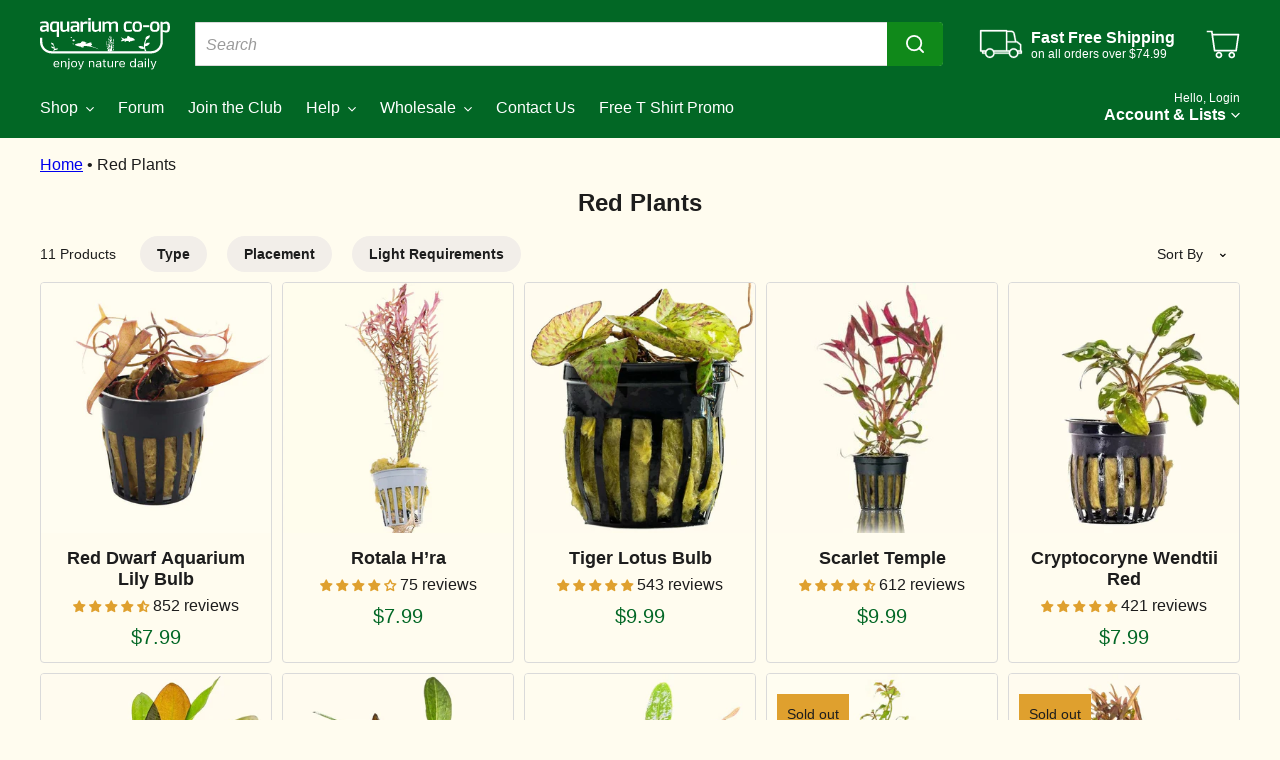

--- FILE ---
content_type: text/html; charset=utf-8
request_url: https://www.aquariumcoop.com/collections/type_red-plants
body_size: 94331
content:

  <!doctype html>
  <html data-template="collection" class="no-js" lang="en">
    <head>
      <script type="application/vnd.locksmith+json" data-locksmith>{"version":"v253","locked":false,"initialized":true,"scope":"collection","access_granted":true,"access_denied":false,"requires_customer":false,"manual_lock":false,"remote_lock":false,"has_timeout":false,"remote_rendered":null,"hide_resource":false,"hide_links_to_resource":false,"transparent":true,"locks":{"all":[],"opened":[]},"keys":[],"keys_signature":"41eb4d1f8745e275049c39d4214f471f1e9f44f0f85e40d38dbc2501249ffc7c","state":{"template":"collection","theme":124964536389,"product":null,"collection":"type_red-plants","page":null,"blog":null,"article":null,"app":null},"now":1768467422,"path":"\/collections\/type_red-plants","locale_root_url":"\/","canonical_url":"https:\/\/www.aquariumcoop.com\/collections\/type_red-plants","customer_id":null,"customer_id_signature":"41eb4d1f8745e275049c39d4214f471f1e9f44f0f85e40d38dbc2501249ffc7c","cart":null}</script><script data-locksmith>!function(){undefined;!function(){var s=window.Locksmith={},e=document.querySelector('script[type="application/vnd.locksmith+json"]'),n=e&&e.innerHTML;if(s.state={},s.util={},s.loading=!1,n)try{s.state=JSON.parse(n)}catch(d){}if(document.addEventListener&&document.querySelector){var o,i,a,t=[76,79,67,75,83,77,73,84,72,49,49],c=function(){i=t.slice(0)},l="style",r=function(e){e&&27!==e.keyCode&&"click"!==e.type||(document.removeEventListener("keydown",r),document.removeEventListener("click",r),o&&document.body.removeChild(o),o=null)};c(),document.addEventListener("keyup",function(e){if(e.keyCode===i[0]){if(clearTimeout(a),i.shift(),0<i.length)return void(a=setTimeout(c,1e3));c(),r(),(o=document.createElement("div"))[l].width="50%",o[l].maxWidth="1000px",o[l].height="85%",o[l].border="1px rgba(0, 0, 0, 0.2) solid",o[l].background="rgba(255, 255, 255, 0.99)",o[l].borderRadius="4px",o[l].position="fixed",o[l].top="50%",o[l].left="50%",o[l].transform="translateY(-50%) translateX(-50%)",o[l].boxShadow="0 2px 5px rgba(0, 0, 0, 0.3), 0 0 100vh 100vw rgba(0, 0, 0, 0.5)",o[l].zIndex="2147483645";var t=document.createElement("textarea");t.value=JSON.stringify(JSON.parse(n),null,2),t[l].border="none",t[l].display="block",t[l].boxSizing="border-box",t[l].width="100%",t[l].height="100%",t[l].background="transparent",t[l].padding="22px",t[l].fontFamily="monospace",t[l].fontSize="14px",t[l].color="#333",t[l].resize="none",t[l].outline="none",t.readOnly=!0,o.appendChild(t),document.body.appendChild(o),t.addEventListener("click",function(e){e.stopImmediatePropagation()}),t.select(),document.addEventListener("keydown",r),document.addEventListener("click",r)}})}s.isEmbedded=-1!==window.location.search.indexOf("_ab=0&_fd=0&_sc=1"),s.path=s.state.path||window.location.pathname,s.basePath=s.state.locale_root_url.concat("/apps/locksmith").replace(/^\/\//,"/"),s.reloading=!1,s.util.console=window.console||{log:function(){},error:function(){}},s.util.makeUrl=function(e,t){var n,o=s.basePath+e,i=[],a=s.cache();for(n in a)i.push(n+"="+encodeURIComponent(a[n]));for(n in t)i.push(n+"="+encodeURIComponent(t[n]));return s.state.customer_id&&(i.push("customer_id="+encodeURIComponent(s.state.customer_id)),i.push("customer_id_signature="+encodeURIComponent(s.state.customer_id_signature))),o+=(-1===o.indexOf("?")?"?":"&")+i.join("&")},s._initializeCallbacks=[],s.on=function(e,t){if("initialize"!==e)throw'Locksmith.on() currently only supports the "initialize" event';s._initializeCallbacks.push(t)},s.initializeSession=function(e){if(!s.isEmbedded){var t=!1,n=!0,o=!0;(e=e||{}).silent&&(o=n=!(t=!0)),s.ping({silent:t,spinner:n,reload:o,callback:function(){s._initializeCallbacks.forEach(function(e){e()})}})}},s.cache=function(e){var t={};try{var n=function i(e){return(document.cookie.match("(^|; )"+e+"=([^;]*)")||0)[2]};t=JSON.parse(decodeURIComponent(n("locksmith-params")||"{}"))}catch(d){}if(e){for(var o in e)t[o]=e[o];document.cookie="locksmith-params=; expires=Thu, 01 Jan 1970 00:00:00 GMT; path=/",document.cookie="locksmith-params="+encodeURIComponent(JSON.stringify(t))+"; path=/"}return t},s.cache.cart=s.state.cart,s.cache.cartLastSaved=null,s.params=s.cache(),s.util.reload=function(){s.reloading=!0;try{window.location.href=window.location.href.replace(/#.*/,"")}catch(d){s.util.console.error("Preferred reload method failed",d),window.location.reload()}},s.cache.saveCart=function(e){if(!s.cache.cart||s.cache.cart===s.cache.cartLastSaved)return e?e():null;var t=s.cache.cartLastSaved;s.cache.cartLastSaved=s.cache.cart,fetch("/cart/update.js",{method:"POST",headers:{"Content-Type":"application/json",Accept:"application/json"},body:JSON.stringify({attributes:{locksmith:s.cache.cart}})}).then(function(e){if(!e.ok)throw new Error("Cart update failed: "+e.status);return e.json()}).then(function(){e&&e()})["catch"](function(e){if(s.cache.cartLastSaved=t,!s.reloading)throw e})},s.util.spinnerHTML='<style>body{background:#FFF}@keyframes spin{from{transform:rotate(0deg)}to{transform:rotate(360deg)}}#loading{display:flex;width:100%;height:50vh;color:#777;align-items:center;justify-content:center}#loading .spinner{display:block;animation:spin 600ms linear infinite;position:relative;width:50px;height:50px}#loading .spinner-ring{stroke:currentColor;stroke-dasharray:100%;stroke-width:2px;stroke-linecap:round;fill:none}</style><div id="loading"><div class="spinner"><svg width="100%" height="100%"><svg preserveAspectRatio="xMinYMin"><circle class="spinner-ring" cx="50%" cy="50%" r="45%"></circle></svg></svg></div></div>',s.util.clobberBody=function(e){document.body.innerHTML=e},s.util.clobberDocument=function(e){e.responseText&&(e=e.responseText),document.documentElement&&document.removeChild(document.documentElement);var t=document.open("text/html","replace");t.writeln(e),t.close(),setTimeout(function(){var e=t.querySelector("[autofocus]");e&&e.focus()},100)},s.util.serializeForm=function(e){if(e&&"FORM"===e.nodeName){var t,n,o={};for(t=e.elements.length-1;0<=t;t-=1)if(""!==e.elements[t].name)switch(e.elements[t].nodeName){case"INPUT":switch(e.elements[t].type){default:case"text":case"hidden":case"password":case"button":case"reset":case"submit":o[e.elements[t].name]=e.elements[t].value;break;case"checkbox":case"radio":e.elements[t].checked&&(o[e.elements[t].name]=e.elements[t].value);break;case"file":}break;case"TEXTAREA":o[e.elements[t].name]=e.elements[t].value;break;case"SELECT":switch(e.elements[t].type){case"select-one":o[e.elements[t].name]=e.elements[t].value;break;case"select-multiple":for(n=e.elements[t].options.length-1;0<=n;n-=1)e.elements[t].options[n].selected&&(o[e.elements[t].name]=e.elements[t].options[n].value)}break;case"BUTTON":switch(e.elements[t].type){case"reset":case"submit":case"button":o[e.elements[t].name]=e.elements[t].value}}return o}},s.util.on=function(e,a,s,t){t=t||document;var c="locksmith-"+e+a,n=function(e){var t=e.target,n=e.target.parentElement,o=t&&t.className&&(t.className.baseVal||t.className)||"",i=n&&n.className&&(n.className.baseVal||n.className)||"";("string"==typeof o&&-1!==o.split(/\s+/).indexOf(a)||"string"==typeof i&&-1!==i.split(/\s+/).indexOf(a))&&!e[c]&&(e[c]=!0,s(e))};t.attachEvent?t.attachEvent(e,n):t.addEventListener(e,n,!1)},s.util.enableActions=function(e){s.util.on("click","locksmith-action",function(e){e.preventDefault();var t=e.target;t.dataset.confirmWith&&!confirm(t.dataset.confirmWith)||(t.disabled=!0,t.innerText=t.dataset.disableWith,s.post("/action",t.dataset.locksmithParams,{spinner:!1,type:"text",success:function(e){(e=JSON.parse(e.responseText)).message&&alert(e.message),s.util.reload()}}))},e)},s.util.inject=function(e,t){var n=["data","locksmith","append"];if(-1!==t.indexOf(n.join("-"))){var o=document.createElement("div");o.innerHTML=t,e.appendChild(o)}else e.innerHTML=t;var i,a,s=e.querySelectorAll("script");for(a=0;a<s.length;++a){i=s[a];var c=document.createElement("script");if(i.type&&(c.type=i.type),i.src)c.src=i.src;else{var l=document.createTextNode(i.innerHTML);c.appendChild(l)}e.appendChild(c)}var r=e.querySelector("[autofocus]");r&&r.focus()},s.post=function(e,t,n){!1!==(n=n||{}).spinner&&s.util.clobberBody(s.util.spinnerHTML);var o={};n.container===document?(o.layout=1,n.success=function(e){s.util.clobberDocument(e)}):n.container&&(o.layout=0,n.success=function(e){var t=document.getElementById(n.container);s.util.inject(t,e),t.id===t.firstChild.id&&t.parentElement.replaceChild(t.firstChild,t)}),n.form_type&&(t.form_type=n.form_type),n.include_layout_classes!==undefined&&(t.include_layout_classes=n.include_layout_classes),n.lock_id!==undefined&&(t.lock_id=n.lock_id),s.loading=!0;var i=s.util.makeUrl(e,o),a="json"===n.type||"text"===n.type;fetch(i,{method:"POST",headers:{"Content-Type":"application/json",Accept:a?"application/json":"text/html"},body:JSON.stringify(t)}).then(function(e){if(!e.ok)throw new Error("Request failed: "+e.status);return e.text()}).then(function(e){var t=n.success||s.util.clobberDocument;t(a?{responseText:e}:e)})["catch"](function(e){if(!s.reloading)if("dashboard.weglot.com"!==window.location.host){if(!n.silent)throw alert("Something went wrong! Please refresh and try again."),e;console.error(e)}else console.error(e)})["finally"](function(){s.loading=!1})},s.postResource=function(e,t){e.path=s.path,e.search=window.location.search,e.state=s.state,e.passcode&&(e.passcode=e.passcode.trim()),e.email&&(e.email=e.email.trim()),e.state.cart=s.cache.cart,e.locksmith_json=s.jsonTag,e.locksmith_json_signature=s.jsonTagSignature,s.post("/resource",e,t)},s.ping=function(e){if(!s.isEmbedded){e=e||{};s.post("/ping",{path:s.path,search:window.location.search,state:s.state},{spinner:!!e.spinner,silent:"undefined"==typeof e.silent||e.silent,type:"text",success:function(e){e&&e.responseText?(e=JSON.parse(e.responseText)).messages&&0<e.messages.length&&s.showMessages(e.messages):console.error("[Locksmith] Invalid result in ping callback:",e)}})}},s.timeoutMonitor=function(){var e=s.cache.cart;s.ping({callback:function(){e!==s.cache.cart||setTimeout(function(){s.timeoutMonitor()},6e4)}})},s.showMessages=function(e){var t=document.createElement("div");t.style.position="fixed",t.style.left=0,t.style.right=0,t.style.bottom="-50px",t.style.opacity=0,t.style.background="#191919",t.style.color="#ddd",t.style.transition="bottom 0.2s, opacity 0.2s",t.style.zIndex=999999,t.innerHTML="        <style>          .locksmith-ab .locksmith-b { display: none; }          .locksmith-ab.toggled .locksmith-b { display: flex; }          .locksmith-ab.toggled .locksmith-a { display: none; }          .locksmith-flex { display: flex; flex-wrap: wrap; justify-content: space-between; align-items: center; padding: 10px 20px; }          .locksmith-message + .locksmith-message { border-top: 1px #555 solid; }          .locksmith-message a { color: inherit; font-weight: bold; }          .locksmith-message a:hover { color: inherit; opacity: 0.8; }          a.locksmith-ab-toggle { font-weight: inherit; text-decoration: underline; }          .locksmith-text { flex-grow: 1; }          .locksmith-cta { flex-grow: 0; text-align: right; }          .locksmith-cta button { transform: scale(0.8); transform-origin: left; }          .locksmith-cta > * { display: block; }          .locksmith-cta > * + * { margin-top: 10px; }          .locksmith-message a.locksmith-close { flex-grow: 0; text-decoration: none; margin-left: 15px; font-size: 30px; font-family: monospace; display: block; padding: 2px 10px; }                    @media screen and (max-width: 600px) {            .locksmith-wide-only { display: none !important; }            .locksmith-flex { padding: 0 15px; }            .locksmith-flex > * { margin-top: 5px; margin-bottom: 5px; }            .locksmith-cta { text-align: left; }          }                    @media screen and (min-width: 601px) {            .locksmith-narrow-only { display: none !important; }          }        </style>      "+e.map(function(e){return'<div class="locksmith-message">'+e+"</div>"}).join(""),document.body.appendChild(t),document.body.style.position="relative",document.body.parentElement.style.paddingBottom=t.offsetHeight+"px",setTimeout(function(){t.style.bottom=0,t.style.opacity=1},50),s.util.on("click","locksmith-ab-toggle",function(e){e.preventDefault();for(var t=e.target.parentElement;-1===t.className.split(" ").indexOf("locksmith-ab");)t=t.parentElement;-1!==t.className.split(" ").indexOf("toggled")?t.className=t.className.replace("toggled",""):t.className=t.className+" toggled"}),s.util.enableActions(t)}}()}();</script>
      <script data-locksmith>Locksmith.cache.cart=null</script>

  <script data-locksmith>Locksmith.jsonTag="{\"version\":\"v253\",\"locked\":false,\"initialized\":true,\"scope\":\"collection\",\"access_granted\":true,\"access_denied\":false,\"requires_customer\":false,\"manual_lock\":false,\"remote_lock\":false,\"has_timeout\":false,\"remote_rendered\":null,\"hide_resource\":false,\"hide_links_to_resource\":false,\"transparent\":true,\"locks\":{\"all\":[],\"opened\":[]},\"keys\":[],\"keys_signature\":\"41eb4d1f8745e275049c39d4214f471f1e9f44f0f85e40d38dbc2501249ffc7c\",\"state\":{\"template\":\"collection\",\"theme\":124964536389,\"product\":null,\"collection\":\"type_red-plants\",\"page\":null,\"blog\":null,\"article\":null,\"app\":null},\"now\":1768467422,\"path\":\"\\\/collections\\\/type_red-plants\",\"locale_root_url\":\"\\\/\",\"canonical_url\":\"https:\\\/\\\/www.aquariumcoop.com\\\/collections\\\/type_red-plants\",\"customer_id\":null,\"customer_id_signature\":\"41eb4d1f8745e275049c39d4214f471f1e9f44f0f85e40d38dbc2501249ffc7c\",\"cart\":null}";Locksmith.jsonTagSignature="f4ba2c0a7dba1dd9b25cf01ba5c154899bfcebf520d82409f6f051956030c535"</script>
      <!-- AMP Edits Begin -->
      
        <style>
          #smart-cart {
            display: none !important; 
          }
        </style>
        <script>
          console.log("Retail customer: AMP Upsell Cart active, native drawer hidden");
        </script>
      
      <!-- AMP Edits End -->


<style>
      .jdgm-histogram__frequency, .jdgm-rev__timestamp, .jdgm-rev__location  {
          color: black !important;
          }
  </style>



      

      
      
      <meta charset="utf-8">
      <meta http-equiv="X-UA-Compatible" content="IE=edge,chrome=1">
      <meta name="viewport" content="width=device-width,initial-scale=1">
      <meta name="theme-color" content="#026725">

      <link rel="preconnect" href="https://cdn.shopify.com" crossorigin>
      <link rel="preconnect" href="https://fonts.shopifycdn.com" crossorigin>
      <link rel="preconnect" href="https://monorail-edge.shopifysvc.com"><link rel="preload" href="//www.aquariumcoop.com/cdn/shop/t/994/assets/theme.min.css?v=148757265424465394431767784379" as="style">
      <link rel="preload" href="//www.aquariumcoop.com/cdn/shop/t/994/assets/product.min.css?v=9618106746309592371750867450" as="style"><link rel="preload" as="font" href="" type="font/woff2" crossorigin><link rel="preload" as="font" href="" type="font/woff2" crossorigin><link rel="preload" href="//www.aquariumcoop.com/cdn/shop/t/994/assets/theme.js?v=183565279450095656211750867453" as="script">
      <link rel="preload" href="//www.aquariumcoop.com/cdn/shop/t/994/assets/custom.js?v=49787720785824237851724305416" as="script">
      
      
      
      
      
      <link rel="preload" href="//www.aquariumcoop.com/cdn/shop/t/994/assets/lazysizes.js?v=63098554868324070131703139851" as="script"><link rel="canonical" href="https://www.aquariumcoop.com/collections/type_red-plants"><link rel="shortcut icon" href="//www.aquariumcoop.com/cdn/shop/files/ACO__favicon_256x256_094f1959-a424-4f85-9087-0ccae96e3175_32x32.png?v=1622576679" type="image/png"><title>Red Plants | Fish Tank Plants | Live Aquarium Plants for Sale
&ndash; Aquarium Co-Op</title><meta name="description" content="Bring a pop of color to your planted aquarium by growing some pink, red, and bronze-colored plants - like cryptocoryne, sword, bulb, and stem plants.">
<!-- /snippets/social-meta-tags.liquid -->


<meta property="og:site_name" content="Aquarium Co-Op">
<meta property="og:url" content="https://www.aquariumcoop.com/collections/type_red-plants"><meta property="og:title" content="Red Plants | Fish Tank Plants | Live Aquarium Plants for Sale">
<meta property="og:type" content="product.group">
<meta property="og:description" content="Bring a pop of color to your planted aquarium by growing some pink, red, and bronze-colored plants - like cryptocoryne, sword, bulb, and stem plants.">
<meta property="og:image" content="http://www.aquariumcoop.com/cdn/shop/files/aquarium_co-op_social.jpg?v=1672848735">
<meta property="og:image:secure_url" content="https://www.aquariumcoop.com/cdn/shop/files/aquarium_co-op_social.jpg?v=1672848735">
<meta property="og:image:width" content="1200">
  <meta property="og:image:height" content="628">


<meta name="twitter:card" content="summary_large_image"><meta name="twitter:title" content="Red Plants | Fish Tank Plants | Live Aquarium Plants for Sale">
<meta name="twitter:description" content="Bring a pop of color to your planted aquarium by growing some pink, red, and bronze-colored plants - like cryptocoryne, sword, bulb, and stem plants.">

      
<style data-shopify>
:root {
    --color-text: #1d1d1d;
    --color-text-rgb: 29, 29, 29;
    --color-body-text: #1d1d1d;
    --color-sale-text: #EA0606;
    --color-small-button-text-border: #1d1d1d;
    --color-text-field: #ffffff;
    --color-text-field-text: #1d1d1d;
    --color-text-field-text-rgb: 29, 29, 29;

    --color-btn-primary: #10891a;
    --color-btn-primary-darker: #0b5b11;
    --color-btn-primary-text: #ffffff;

    --color-blankstate: rgba(29, 29, 29, 0.35);
    --color-blankstate-border: rgba(29, 29, 29, 0.2);
    --color-blankstate-background: rgba(29, 29, 29, 0.1);

    --color-text-focus:#434343;
    --color-overlay-text-focus:#fff2bc;
    --color-btn-primary-focus:#0b5b11;
    --color-btn-social-focus:#c1c1c1;
    --color-small-button-text-border-focus:#434343;
    --predictive-search-focus:#fff7d6;

    --color-body: #fffcef;
    --color-bg: #fffcef;
    --color-bg-rgb: 255, 252, 239;
    --color-bg-alt: rgba(29, 29, 29, 0.05);
    --color-bg-currency-selector: rgba(29, 29, 29, 0.2);

    --color-overlay-title-text: #fffcef;
    --color-image-overlay: #1d1d1d;
    --color-image-overlay-rgb: 29, 29, 29;--opacity-image-overlay: 0.2;--hover-overlay-opacity: 0.6;

    --color-border: #dadada;
    --color-border-form: #dadada;
    --color-border-form-darker: #c1c1c1;

    --svg-select-icon: url(//www.aquariumcoop.com/cdn/shop/t/994/assets/ico-select.svg?v=59624045870322601681703139849);
    --slick-img-url: url(//www.aquariumcoop.com/cdn/shop/t/994/assets/ajax-loader.gif?v=33598582663527714551703139850);

    --font-weight-body--bold: 700;
    --font-weight-body--bolder: 700;

    --font-stack-header: "system_ui", -apple-system, 'Segoe UI', Roboto, 'Helvetica Neue', 'Noto Sans', 'Liberation Sans', Arial, sans-serif, 'Apple Color Emoji', 'Segoe UI Emoji', 'Segoe UI Symbol', 'Noto Color Emoji';
    --font-style-header: normal;
    --font-weight-header: 400;

    --font-stack-body: "system_ui", -apple-system, 'Segoe UI', Roboto, 'Helvetica Neue', 'Noto Sans', 'Liberation Sans', Arial, sans-serif, 'Apple Color Emoji', 'Segoe UI Emoji', 'Segoe UI Symbol', 'Noto Color Emoji';
    --font-style-body: normal;
    --font-weight-body: 400;

    --font-size-header: 30;

    --font-size-base: 16;

    --font-h1-desktop: 40;
    --font-h1-mobile: 37;
    --font-h2-desktop: 23;
    --font-h2-mobile: 21;
    --font-h3-mobile: 23;
    --font-h4-desktop: 20;
    --font-h4-mobile: 18;
    --font-h5-desktop: 17;
    --font-h5-mobile: 15;
    --font-h6-desktop: 16;
    --font-h6-mobile: 14;

    --font-mega-title-large-desktop: 75;

    --font-rich-text-large: 18;
    --font-rich-text-small: 14;

    
--color-video-bg: #fff7d6;

    
    --global-color-image-loader-primary: rgba(29, 29, 29, 0.06);
    --global-color-image-loader-secondary: rgba(29, 29, 29, 0.12);
  }
</style>


      <style>
        *,
        ::after,
        ::before{
          box-sizing: border-box
        }
        body {
          margin: 0
        }
        body,
        html {
          background-color: var(--color-body)
        }
        body,
        button {
          font-size: calc(var(--font-size-base) * 1px);
          font-family: var(--font-stack-body);
          font-style: var(--font-style-body);
          font-weight: var(--font-weight-body);
          color: var(--color-text);
          line-height: 1.5
        }
        body,
        button {
          -webkit-font-smoothing: antialiased;
          -webkit-text-size-adjust: 100%
        }
        .border-bottom {
          border-bottom: 1px solid var(--color-border)
        }
        .btn--link {
          background-color: transparent;
          border: 0;
          margin: 0;
          color: var(--color-text);
          text-align: left
        }
        .text-right {
          text-align: right
        }
        .icon {
          display: inline-block;
          width: 20px;
          height: 20px;
          vertical-align: middle;
          fill: currentColor
        }
        .icon__fallback-text,
        .visually-hidden {
          position: absolute !important;
          overflow: hidden;
          clip: rect(0 0 0 0);
          height: 1px;
          width: 1px;
          margin: -1px;
          padding: 0;
          border: 0
        }
        svg.icon:not(.icon--full-color) circle,
        svg.icon:not(.icon--full-color) ellipse,
        svg.icon:not(.icon--full-color) g,
        svg.icon:not(.icon--full-color) line,
        svg.icon:not(.icon--full-color) path,
        svg.icon:not(.icon--full-color) polygon,
        svg.icon:not(.icon--full-color) polyline,
        svg.icon:not(.icon--full-color) rect,
        symbol.icon:not(.icon--full-color) circle,
        symbol.icon:not(.icon--full-color) ellipse,
        symbol.icon:not(.icon--full-color) g,
        symbol.icon:not(.icon--full-color) line,
        symbol.icon:not(.icon--full-color) path,
        symbol.icon:not(.icon--full-color) polygon,
        symbol.icon:not(.icon--full-color) polyline,
        symbol.icon:not(.icon--full-color) rect {
          fill: inherit;
          stroke: inherit
        }
        li {
          list-style: none
        }
        .list--inline {
          padding: 0;
          margin: 0
        }
        .list--inline > li {
          display: inline-block;
          margin-bottom: 0;
          vertical-align: middle
        }
        a {
          /* color: var(--color-text); */
          text-decoration: none
        }
        .h1,
        .h2,
        h1,
        h2 {
          margin: 0 0 17.5px;
          font-family: var(--font-stack-header);
          font-style: var(--font-style-header);
          font-weight: var(--font-weight-header);
          line-height: 1.2;
          overflow-wrap: break-word;
          word-wrap: break-word
        }
        .h1 a,
        .h2 a,
        h1 a,
        h2 a {
          color: inherit;
          text-decoration: none;
          font-weight: inherit
        }
        .h1,
        h1 {
          font-size: calc(((var(--font-h1-desktop))/(var(--font-size-base))) * 1em);
          text-transform: none;
          letter-spacing: 0
        }
        @media only screen and (max-width:750px) {
          .h1,
          h1 {
            font-size: calc(((var(--font-h1-mobile))/(var(--font-size-base))) * 1em)
          }
        }
        .h2,
        h2 {
          font-size: calc(((var(--font-h2-desktop))/(var(--font-size-base))) * 1em);
          text-transform: uppercase;
          letter-spacing: 0.1em
        }
        @media only screen and (max-width:750px) {
          .h2,
          h2 {
            font-size: calc(((var(--font-h2-mobile))/(var(--font-size-base))) * 1em)
          }
        }
        p {
          color: var(--color-body-text);
          margin: 0 0 19.44444px
        }
        @media only screen and (max-width:750px) {
          p {
            font-size: calc(((var(--font-size-base))/(var(--font-size-base))) * 1em + 1px)
          }
        }
        p:last-child {
          margin-bottom: 0
        }
        @media only screen and (max-width:750px) {
          .small--hide {
            display: none !important
          }
        }
        .grid {
          list-style: none;
          margin: 0 0 0 -30px;
          padding: 0;
        }
        .grid::after {
          content: '';
          display: table;
          clear: both
        }
        @media only screen and (max-width:750px) {
          .grid {
            margin-left: -16px
          }
        }
        .grid::after {
          content: '';
          display: table;
          clear: both
        }
        .grid--no-gutters {
          margin-left: 0
        }
        .grid--no-gutters .grid__item {
          padding-left: 0
        }
        .grid--table {
          display: table;
          table-layout: fixed;
          width: 100%
        }
        .grid--table > .grid__item {
          float: none;
          display: table-cell;
          vertical-align: middle
        }
        .grid__item {
          float: left;
          padding-left: 30px;
          width: 100%
        }
        @media only screen and (max-width:750px) {
          .grid__item {
            padding-left: 16px
          }
        }
        .grid__item[class*="--push"] {
          position: relative
        }
        @media only screen and (min-width:750px) {
          .medium-up--one-quarter {
            width: 25%
          }
          .medium-up--push-one-third {
            width: 33.33%
          }
          .medium-up--one-half {
            width: 50%
          }
          .medium-up--push-one-third {
            left: 33.33%;
            position: relative
          }
        }
        .site-header {
          position: relative;
          background-color: var(--color-body)
        }
        @media only screen and (max-width:750px) {
          .site-header {
            border-bottom: 1px solid var(--color-border)
          }
        }
        @media only screen and (min-width:750px) {
          .site-header {
            padding: 0 55px
          }
          .site-header.logo--center {
            padding-top: 30px
          }
        }
        .site-header__logo {
          margin: 15px 0
        }
        .logo-align--center .site-header__logo {
          text-align: center;
          margin: 0 auto
        }
        @media only screen and (max-width:750px) {
          .logo-align--center .site-header__logo {
            text-align: left;
            margin: 15px 0
          }
        }
        @media only screen and (max-width:750px) {
          .site-header__logo {
            padding: left 16px;
            text-align: left
          }
          .site-header__logo img {
            margin: 0
          }
        }
        .site-header__logo-link {
          display: inline-block;
          word-break: break-word
        }
        @media only screen and (min-width:750px) {
          .logo-align--center .site-header__logo-link {
            margin: 0 auto
          }
        }
        .site-header__logo-image {
          display: block
        }
        @media only screen and (min-width:750px) {
          .site-header__logo-image {
            margin: 0 auto
          }
        }
        .site-header__logo-image img {
          width: 100%
        }
        .site-header__logo-image--centered img {
          margin: 0 auto
        }
        .site-header__logo img {
          display: block
        }
        .site-header__icons {
          position: relative;
          white-space: nowrap
        }
        @media only screen and (max-width:750px) {
          .site-header__icons {
            width: auto;
            padding-right: 13px
          }
          .site-header__icons .btn--link,
          .site-header__icons .site-header__cart {
            font-size: calc(((var(--font-size-base))/(var(--font-size-base))) * 1em)
          }
        }
        .site-header__icons-wrapper {
          position: relative;
          display: -webkit-flex;
          display: -ms-flexbox;
          display: flex;
          width: 100%;
          -ms-flex-align: center;
          -webkit-align-items: center;
          -moz-align-items: center;
          -ms-align-items: center;
          -o-align-items: center;
          align-items: center;
          -webkit-justify-content: flex-end;
          -ms-justify-content: flex-end;
          justify-content: flex-end
        }
        .site-header__account,
        .site-header__cart,
        .site-header__search {
          position: relative
        }
        .site-header__search.site-header__icon {
          display: none
        }
        @media only screen and (min-width:1400px) {
          .site-header__search.site-header__icon {
            display: block
          }
        }
        .site-header__search-toggle {
          display: block
        }
        @media only screen and (min-width:750px) {
          .site-header__account,
          .site-header__cart {
            padding: 10px 11px
          }
        }
        .site-header__cart-title,
        .site-header__search-title {
          position: absolute !important;
          overflow: hidden;
          clip: rect(0 0 0 0);
          height: 1px;
          width: 1px;
          margin: -1px;
          padding: 0;
          border: 0;
          display: block;
          vertical-align: middle
        }
        .site-header__cart-title {
          margin-right: 3px
        }
        .site-header__cart-count {
          display: flex;
          align-items: center;
          justify-content: center;
          position: absolute;
          right: 0.4rem;
          top: 0.2rem;
          font-weight: 700;
          background-color: var(--color-btn-primary);
          color: var(--color-btn-primary-text);
          border-radius: 50%;
          min-width: 1em;
          height: 1em
        }
        .site-header__cart-count span {
          font-family: HelveticaNeue, "Helvetica Neue", Helvetica, Arial, sans-serif;
          font-size: calc(11em / 16);
          line-height: 1
        }
        @media only screen and (max-width:750px) {
          .site-header__cart-count {
            top: calc(7em / 16);
            right: 0;
            border-radius: 50%;
            min-width: calc(19em / 16);
            height: calc(19em / 16)
          }
        }
        @media only screen and (max-width:750px) {
          .site-header__cart-count span {
            padding: 0.25em calc(6em / 16);
            font-size: 12px
          }
        }
        .site-header__menu {
          display: none
        }
        @media only screen and (max-width:750px) {
          .site-header__icon {
            display: inline-block;
            vertical-align: middle;
            padding: 10px 11px;
            margin: 0
          }
        }
        @media only screen and (min-width:750px) {
          .site-header__icon .icon-search {
            margin-right: 3px
          }
        }
        .announcement-bar {
          z-index: 10;
          position: relative;
          text-align: center;
          border-bottom: 1px solid transparent;
          padding: 2px
        }
        .announcement-bar__link {
          display: block
        }
        .announcement-bar__message {
          display: block;
          padding: 11px 16px;
          font-size: calc(((16)/(var(--font-size-base))) * 1em);
          font-weight: var(--font-weight-header)
        }
        @media only screen and (min-width:750px) {
          .announcement-bar__message {
            padding-left: 55px;
            padding-right: 55px
          }
        }
        .site-nav {
          position: relative;
          padding: 0;
          text-align: center;
          margin: 25px 0
        }
        .site-nav a {
          padding: 3px 10px
        }
        .site-nav__link {
          display: block;
          white-space: nowrap
        }
        .site-nav--centered .site-nav__link {
          padding-top: 0
        }
        .site-nav__link .icon-chevron-down {
          width: calc(8em / 16);
          height: calc(8em / 16);
          margin-left: 0.5rem
        }
        .site-nav__label {
          border-bottom: 1px solid transparent
        }
        .site-nav__link--active .site-nav__label {
          border-bottom-color: var(--color-text)
        }
        .site-nav__link--button {
          border: none;
          background-color: transparent;
          padding: 3px 10px
        }
        .site-header__mobile-nav {
          z-index: 11;
          position: relative;
          background-color: var(--color-body)
        }
        @media only screen and (max-width:750px) {
          .site-header__mobile-nav {
            display: -webkit-flex;
            display: -ms-flexbox;
            display: flex;
            width: 100%;
            -ms-flex-align: center;
            -webkit-align-items: center;
            -moz-align-items: center;
            -ms-align-items: center;
            -o-align-items: center;
            align-items: center
          }
        }
        .mobile-nav--open .icon-close {
          display: none
        }
        .main-content {
          opacity: 0
        }
        .main-content .shopify-section {
          display: none
        }
        .critical-hidden {
          display: none
        }
      </style>

      
      <link rel="stylesheet" href="//www.aquariumcoop.com/cdn/shop/t/994/assets/theme.min.css?v=148757265424465394431767784379" type="text/css" media="print" onload="this.media='all';">
      <link rel="stylesheet" href="//www.aquariumcoop.com/cdn/shop/t/994/assets/product.min.css?v=9618106746309592371750867450" type="text/css" media="print" onload="this.media='all';">
      <link rel="stylesheet" href="//www.aquariumcoop.com/cdn/shop/t/994/assets/mc-css.css?v=121992564595251028071703139848" type="text/css" media="print" onload="this.media='all';">
      <link rel="stylesheet" href="//www.aquariumcoop.com/cdn/shop/t/994/assets/internal-pages.min.css?v=108420126469480814801750867447" type="text/css" media="print" onload="this.media='all';">

      <style>
        
        
        
        
        
        
      </style>

      <script>
        const useMinimumCheckout = false;
        let restrictedQty = null;
        var theme = {
          breakpoints: {
            medium: 750,
            large: 990,
            widescreen: 1400
          },
          strings: {
            addToCart: "Add to cart",
            soldOut: "Sold out",
            unavailable: "Unavailable",
            regularPrice: "Regular price",
            salePrice: "Sale price",
            sale: "Sale",
            fromLowestPrice: "\u003cspan class='price_from'\u003efrom\u003c\/span\u003e [price]",
            vendor: "Vendor",
            showMore: "Show More",
            showLess: "Show Less",
            searchFor: "Search for",
            addressError: "Error looking up that address",
            addressNoResults: "No results for that address",
            addressQueryLimit: "You have exceeded the Google API usage limit. Consider upgrading to a \u003ca href=\"https:\/\/developers.google.com\/maps\/premium\/usage-limits\"\u003ePremium Plan\u003c\/a\u003e.",
            authError: "There was a problem authenticating your Google Maps account.",
            newWindow: "Opens in a new window.",
            external: "Opens external website.",
            newWindowExternal: "Opens external website in a new window.",
            removeLabel: "Remove [product]",
            update: "Update",
            quantity: "Quantity",
            discountedTotal: "Discounted total",
            regularTotal: "Regular total",
            priceColumn: "See Price column for discount details.",
            quantityMinimumMessage: "Quantity must be 1 or more",
            cartError: "There was an error while updating your cart. Please try again.",
            removedItemMessage: "Removed \u003cspan class=\"cart__removed-product-details\"\u003e([quantity]) [link]\u003c\/span\u003e from your cart.",
            unitPrice: "Unit price",
            unitPriceSeparator: "per",
            oneCartCount: "1 item",
            otherCartCount: "[count] items",
            quantityLabel: "Quantity: [count]",
            products: "Products",
            loading: "Loading",
            number_of_results: "[result_number] of [results_count]",
            number_of_results_found: "[results_count] results found",
            one_result_found: "1 result found"
          },
          moneyFormat: "${{amount}}",
          moneyFormatWithCurrency: "${{amount}} USD",
          stylesheet: "//www.aquariumcoop.com/cdn/shop/t/994/assets/theme.min.css?v=148757265424465394431767784379"
        }

        document.documentElement.className = document.documentElement.className.replace('no-js', 'js');
      </script><script src="//www.aquariumcoop.com/cdn/shop/t/994/assets/theme.js?v=183565279450095656211750867453" defer="defer"></script>
      <script src="//www.aquariumcoop.com/cdn/shop/t/994/assets/jquery-3.6.0.min.js?v=115860211936397945481703139850" integrity="" crossorigin="anonymous"></script>
      <script>let customValues = {}; customValues.free_shipping_mark = '7499'; customValues.flat_rate_shipping = '899'; customValues.cutOffTime = '11:00';</script>
      <script src="//www.aquariumcoop.com/cdn/shop/t/994/assets/custom.js?v=49787720785824237851724305416" defer="defer"></script>
      
      
      
      
      
      
      <script src="//www.aquariumcoop.com/cdn/shop/t/994/assets/lazysizes.js?v=63098554868324070131703139851" async="async"></script>
      <script type="text/javascript">
        if (window.MSInputMethodContext && document.documentMode) {
          var scripts = document.getElementsByTagName('script')[0];
          var polyfill = document.createElement("script");
          polyfill.defer = true;
          polyfill.src = "//www.aquariumcoop.com/cdn/shop/t/994/assets/ie11CustomProperties.min.js?v=146208399201472936201703139850";

          scripts.parentNode.insertBefore(polyfill, scripts);
        }
      </script>

      
      
        <script>window.performance && window.performance.mark && window.performance.mark('shopify.content_for_header.start');</script><meta id="shopify-digital-wallet" name="shopify-digital-wallet" content="/3113149/digital_wallets/dialog">
<meta name="shopify-checkout-api-token" content="ab9b403d06331d8bb64056cb6a520fd6">
<meta id="in-context-paypal-metadata" data-shop-id="3113149" data-venmo-supported="true" data-environment="production" data-locale="en_US" data-paypal-v4="true" data-currency="USD">
<link rel="alternate" type="application/atom+xml" title="Feed" href="/collections/type_red-plants.atom" />
<link rel="alternate" type="application/json+oembed" href="https://www.aquariumcoop.com/collections/type_red-plants.oembed">
<script async="async" src="/checkouts/internal/preloads.js?locale=en-US"></script>
<link rel="preconnect" href="https://shop.app" crossorigin="anonymous">
<script async="async" src="https://shop.app/checkouts/internal/preloads.js?locale=en-US&shop_id=3113149" crossorigin="anonymous"></script>
<script id="apple-pay-shop-capabilities" type="application/json">{"shopId":3113149,"countryCode":"US","currencyCode":"USD","merchantCapabilities":["supports3DS"],"merchantId":"gid:\/\/shopify\/Shop\/3113149","merchantName":"Aquarium Co-Op","requiredBillingContactFields":["postalAddress","email"],"requiredShippingContactFields":["postalAddress","email"],"shippingType":"shipping","supportedNetworks":["visa","masterCard","amex","discover","elo","jcb"],"total":{"type":"pending","label":"Aquarium Co-Op","amount":"1.00"},"shopifyPaymentsEnabled":true,"supportsSubscriptions":true}</script>
<script id="shopify-features" type="application/json">{"accessToken":"ab9b403d06331d8bb64056cb6a520fd6","betas":["rich-media-storefront-analytics"],"domain":"www.aquariumcoop.com","predictiveSearch":true,"shopId":3113149,"locale":"en"}</script>
<script>var Shopify = Shopify || {};
Shopify.shop = "aquarium-co-op.myshopify.com";
Shopify.locale = "en";
Shopify.currency = {"active":"USD","rate":"1.0"};
Shopify.country = "US";
Shopify.theme = {"name":"aquarium-coop-v1\/main","id":124964536389,"schema_name":"Debut","schema_version":"17.9.3","theme_store_id":null,"role":"main"};
Shopify.theme.handle = "null";
Shopify.theme.style = {"id":null,"handle":null};
Shopify.cdnHost = "www.aquariumcoop.com/cdn";
Shopify.routes = Shopify.routes || {};
Shopify.routes.root = "/";</script>
<script type="module">!function(o){(o.Shopify=o.Shopify||{}).modules=!0}(window);</script>
<script>!function(o){function n(){var o=[];function n(){o.push(Array.prototype.slice.apply(arguments))}return n.q=o,n}var t=o.Shopify=o.Shopify||{};t.loadFeatures=n(),t.autoloadFeatures=n()}(window);</script>
<script>
  window.ShopifyPay = window.ShopifyPay || {};
  window.ShopifyPay.apiHost = "shop.app\/pay";
  window.ShopifyPay.redirectState = null;
</script>
<script id="shop-js-analytics" type="application/json">{"pageType":"collection"}</script>
<script defer="defer" async type="module" src="//www.aquariumcoop.com/cdn/shopifycloud/shop-js/modules/v2/client.init-shop-cart-sync_IZsNAliE.en.esm.js"></script>
<script defer="defer" async type="module" src="//www.aquariumcoop.com/cdn/shopifycloud/shop-js/modules/v2/chunk.common_0OUaOowp.esm.js"></script>
<script type="module">
  await import("//www.aquariumcoop.com/cdn/shopifycloud/shop-js/modules/v2/client.init-shop-cart-sync_IZsNAliE.en.esm.js");
await import("//www.aquariumcoop.com/cdn/shopifycloud/shop-js/modules/v2/chunk.common_0OUaOowp.esm.js");

  window.Shopify.SignInWithShop?.initShopCartSync?.({"fedCMEnabled":true,"windoidEnabled":true});

</script>
<script>
  window.Shopify = window.Shopify || {};
  if (!window.Shopify.featureAssets) window.Shopify.featureAssets = {};
  window.Shopify.featureAssets['shop-js'] = {"shop-cart-sync":["modules/v2/client.shop-cart-sync_DLOhI_0X.en.esm.js","modules/v2/chunk.common_0OUaOowp.esm.js"],"init-fed-cm":["modules/v2/client.init-fed-cm_C6YtU0w6.en.esm.js","modules/v2/chunk.common_0OUaOowp.esm.js"],"shop-button":["modules/v2/client.shop-button_BCMx7GTG.en.esm.js","modules/v2/chunk.common_0OUaOowp.esm.js"],"shop-cash-offers":["modules/v2/client.shop-cash-offers_BT26qb5j.en.esm.js","modules/v2/chunk.common_0OUaOowp.esm.js","modules/v2/chunk.modal_CGo_dVj3.esm.js"],"init-windoid":["modules/v2/client.init-windoid_B9PkRMql.en.esm.js","modules/v2/chunk.common_0OUaOowp.esm.js"],"init-shop-email-lookup-coordinator":["modules/v2/client.init-shop-email-lookup-coordinator_DZkqjsbU.en.esm.js","modules/v2/chunk.common_0OUaOowp.esm.js"],"shop-toast-manager":["modules/v2/client.shop-toast-manager_Di2EnuM7.en.esm.js","modules/v2/chunk.common_0OUaOowp.esm.js"],"shop-login-button":["modules/v2/client.shop-login-button_BtqW_SIO.en.esm.js","modules/v2/chunk.common_0OUaOowp.esm.js","modules/v2/chunk.modal_CGo_dVj3.esm.js"],"avatar":["modules/v2/client.avatar_BTnouDA3.en.esm.js"],"pay-button":["modules/v2/client.pay-button_CWa-C9R1.en.esm.js","modules/v2/chunk.common_0OUaOowp.esm.js"],"init-shop-cart-sync":["modules/v2/client.init-shop-cart-sync_IZsNAliE.en.esm.js","modules/v2/chunk.common_0OUaOowp.esm.js"],"init-customer-accounts":["modules/v2/client.init-customer-accounts_DenGwJTU.en.esm.js","modules/v2/client.shop-login-button_BtqW_SIO.en.esm.js","modules/v2/chunk.common_0OUaOowp.esm.js","modules/v2/chunk.modal_CGo_dVj3.esm.js"],"init-shop-for-new-customer-accounts":["modules/v2/client.init-shop-for-new-customer-accounts_JdHXxpS9.en.esm.js","modules/v2/client.shop-login-button_BtqW_SIO.en.esm.js","modules/v2/chunk.common_0OUaOowp.esm.js","modules/v2/chunk.modal_CGo_dVj3.esm.js"],"init-customer-accounts-sign-up":["modules/v2/client.init-customer-accounts-sign-up_D6__K_p8.en.esm.js","modules/v2/client.shop-login-button_BtqW_SIO.en.esm.js","modules/v2/chunk.common_0OUaOowp.esm.js","modules/v2/chunk.modal_CGo_dVj3.esm.js"],"checkout-modal":["modules/v2/client.checkout-modal_C_ZQDY6s.en.esm.js","modules/v2/chunk.common_0OUaOowp.esm.js","modules/v2/chunk.modal_CGo_dVj3.esm.js"],"shop-follow-button":["modules/v2/client.shop-follow-button_XetIsj8l.en.esm.js","modules/v2/chunk.common_0OUaOowp.esm.js","modules/v2/chunk.modal_CGo_dVj3.esm.js"],"lead-capture":["modules/v2/client.lead-capture_DvA72MRN.en.esm.js","modules/v2/chunk.common_0OUaOowp.esm.js","modules/v2/chunk.modal_CGo_dVj3.esm.js"],"shop-login":["modules/v2/client.shop-login_ClXNxyh6.en.esm.js","modules/v2/chunk.common_0OUaOowp.esm.js","modules/v2/chunk.modal_CGo_dVj3.esm.js"],"payment-terms":["modules/v2/client.payment-terms_CNlwjfZz.en.esm.js","modules/v2/chunk.common_0OUaOowp.esm.js","modules/v2/chunk.modal_CGo_dVj3.esm.js"]};
</script>
<script>(function() {
  var isLoaded = false;
  function asyncLoad() {
    if (isLoaded) return;
    isLoaded = true;
    var urls = ["https:\/\/search-us3.omegacommerce.com\/instant\/initjs?ID=699122a9-8580-4401-9163-79e3aa29d26b\u0026shop=aquarium-co-op.myshopify.com","https:\/\/cdn.recapture.io\/sdk\/v1\/shopify-recapture.min.js?api_key=gr45nj8r\u0026shop=aquarium-co-op.myshopify.com","https:\/\/pdq-scripts.pdqprod.link\/pdq-plugins.js?shop=aquarium-co-op.myshopify.com"];
    for (var i = 0; i < urls.length; i++) {
      var s = document.createElement('script');
      s.type = 'text/javascript';
      s.async = true;
      s.src = urls[i];
      var x = document.getElementsByTagName('script')[0];
      x.parentNode.insertBefore(s, x);
    }
  };
  if(window.attachEvent) {
    window.attachEvent('onload', asyncLoad);
  } else {
    window.addEventListener('load', asyncLoad, false);
  }
})();</script>
<script id="__st">var __st={"a":3113149,"offset":-28800,"reqid":"9dc1b28d-3e02-4362-aa60-516a80565efb-1768467422","pageurl":"www.aquariumcoop.com\/collections\/type_red-plants","u":"2fb1227ce408","p":"collection","rtyp":"collection","rid":93797843013};</script>
<script>window.ShopifyPaypalV4VisibilityTracking = true;</script>
<script id="captcha-bootstrap">!function(){'use strict';const t='contact',e='account',n='new_comment',o=[[t,t],['blogs',n],['comments',n],[t,'customer']],c=[[e,'customer_login'],[e,'guest_login'],[e,'recover_customer_password'],[e,'create_customer']],r=t=>t.map((([t,e])=>`form[action*='/${t}']:not([data-nocaptcha='true']) input[name='form_type'][value='${e}']`)).join(','),a=t=>()=>t?[...document.querySelectorAll(t)].map((t=>t.form)):[];function s(){const t=[...o],e=r(t);return a(e)}const i='password',u='form_key',d=['recaptcha-v3-token','g-recaptcha-response','h-captcha-response',i],f=()=>{try{return window.sessionStorage}catch{return}},m='__shopify_v',_=t=>t.elements[u];function p(t,e,n=!1){try{const o=window.sessionStorage,c=JSON.parse(o.getItem(e)),{data:r}=function(t){const{data:e,action:n}=t;return t[m]||n?{data:e,action:n}:{data:t,action:n}}(c);for(const[e,n]of Object.entries(r))t.elements[e]&&(t.elements[e].value=n);n&&o.removeItem(e)}catch(o){console.error('form repopulation failed',{error:o})}}const l='form_type',E='cptcha';function T(t){t.dataset[E]=!0}const w=window,h=w.document,L='Shopify',v='ce_forms',y='captcha';let A=!1;((t,e)=>{const n=(g='f06e6c50-85a8-45c8-87d0-21a2b65856fe',I='https://cdn.shopify.com/shopifycloud/storefront-forms-hcaptcha/ce_storefront_forms_captcha_hcaptcha.v1.5.2.iife.js',D={infoText:'Protected by hCaptcha',privacyText:'Privacy',termsText:'Terms'},(t,e,n)=>{const o=w[L][v],c=o.bindForm;if(c)return c(t,g,e,D).then(n);var r;o.q.push([[t,g,e,D],n]),r=I,A||(h.body.append(Object.assign(h.createElement('script'),{id:'captcha-provider',async:!0,src:r})),A=!0)});var g,I,D;w[L]=w[L]||{},w[L][v]=w[L][v]||{},w[L][v].q=[],w[L][y]=w[L][y]||{},w[L][y].protect=function(t,e){n(t,void 0,e),T(t)},Object.freeze(w[L][y]),function(t,e,n,w,h,L){const[v,y,A,g]=function(t,e,n){const i=e?o:[],u=t?c:[],d=[...i,...u],f=r(d),m=r(i),_=r(d.filter((([t,e])=>n.includes(e))));return[a(f),a(m),a(_),s()]}(w,h,L),I=t=>{const e=t.target;return e instanceof HTMLFormElement?e:e&&e.form},D=t=>v().includes(t);t.addEventListener('submit',(t=>{const e=I(t);if(!e)return;const n=D(e)&&!e.dataset.hcaptchaBound&&!e.dataset.recaptchaBound,o=_(e),c=g().includes(e)&&(!o||!o.value);(n||c)&&t.preventDefault(),c&&!n&&(function(t){try{if(!f())return;!function(t){const e=f();if(!e)return;const n=_(t);if(!n)return;const o=n.value;o&&e.removeItem(o)}(t);const e=Array.from(Array(32),(()=>Math.random().toString(36)[2])).join('');!function(t,e){_(t)||t.append(Object.assign(document.createElement('input'),{type:'hidden',name:u})),t.elements[u].value=e}(t,e),function(t,e){const n=f();if(!n)return;const o=[...t.querySelectorAll(`input[type='${i}']`)].map((({name:t})=>t)),c=[...d,...o],r={};for(const[a,s]of new FormData(t).entries())c.includes(a)||(r[a]=s);n.setItem(e,JSON.stringify({[m]:1,action:t.action,data:r}))}(t,e)}catch(e){console.error('failed to persist form',e)}}(e),e.submit())}));const S=(t,e)=>{t&&!t.dataset[E]&&(n(t,e.some((e=>e===t))),T(t))};for(const o of['focusin','change'])t.addEventListener(o,(t=>{const e=I(t);D(e)&&S(e,y())}));const B=e.get('form_key'),M=e.get(l),P=B&&M;t.addEventListener('DOMContentLoaded',(()=>{const t=y();if(P)for(const e of t)e.elements[l].value===M&&p(e,B);[...new Set([...A(),...v().filter((t=>'true'===t.dataset.shopifyCaptcha))])].forEach((e=>S(e,t)))}))}(h,new URLSearchParams(w.location.search),n,t,e,['guest_login'])})(!1,!0)}();</script>
<script integrity="sha256-4kQ18oKyAcykRKYeNunJcIwy7WH5gtpwJnB7kiuLZ1E=" data-source-attribution="shopify.loadfeatures" defer="defer" src="//www.aquariumcoop.com/cdn/shopifycloud/storefront/assets/storefront/load_feature-a0a9edcb.js" crossorigin="anonymous"></script>
<script crossorigin="anonymous" defer="defer" src="//www.aquariumcoop.com/cdn/shopifycloud/storefront/assets/shopify_pay/storefront-65b4c6d7.js?v=20250812"></script>
<script data-source-attribution="shopify.dynamic_checkout.dynamic.init">var Shopify=Shopify||{};Shopify.PaymentButton=Shopify.PaymentButton||{isStorefrontPortableWallets:!0,init:function(){window.Shopify.PaymentButton.init=function(){};var t=document.createElement("script");t.src="https://www.aquariumcoop.com/cdn/shopifycloud/portable-wallets/latest/portable-wallets.en.js",t.type="module",document.head.appendChild(t)}};
</script>
<script data-source-attribution="shopify.dynamic_checkout.buyer_consent">
  function portableWalletsHideBuyerConsent(e){var t=document.getElementById("shopify-buyer-consent"),n=document.getElementById("shopify-subscription-policy-button");t&&n&&(t.classList.add("hidden"),t.setAttribute("aria-hidden","true"),n.removeEventListener("click",e))}function portableWalletsShowBuyerConsent(e){var t=document.getElementById("shopify-buyer-consent"),n=document.getElementById("shopify-subscription-policy-button");t&&n&&(t.classList.remove("hidden"),t.removeAttribute("aria-hidden"),n.addEventListener("click",e))}window.Shopify?.PaymentButton&&(window.Shopify.PaymentButton.hideBuyerConsent=portableWalletsHideBuyerConsent,window.Shopify.PaymentButton.showBuyerConsent=portableWalletsShowBuyerConsent);
</script>
<script data-source-attribution="shopify.dynamic_checkout.cart.bootstrap">document.addEventListener("DOMContentLoaded",(function(){function t(){return document.querySelector("shopify-accelerated-checkout-cart, shopify-accelerated-checkout")}if(t())Shopify.PaymentButton.init();else{new MutationObserver((function(e,n){t()&&(Shopify.PaymentButton.init(),n.disconnect())})).observe(document.body,{childList:!0,subtree:!0})}}));
</script>
<link id="shopify-accelerated-checkout-styles" rel="stylesheet" media="screen" href="https://www.aquariumcoop.com/cdn/shopifycloud/portable-wallets/latest/accelerated-checkout-backwards-compat.css" crossorigin="anonymous">
<style id="shopify-accelerated-checkout-cart">
        #shopify-buyer-consent {
  margin-top: 1em;
  display: inline-block;
  width: 100%;
}

#shopify-buyer-consent.hidden {
  display: none;
}

#shopify-subscription-policy-button {
  background: none;
  border: none;
  padding: 0;
  text-decoration: underline;
  font-size: inherit;
  cursor: pointer;
}

#shopify-subscription-policy-button::before {
  box-shadow: none;
}

      </style>

<script>window.performance && window.performance.mark && window.performance.mark('shopify.content_for_header.end');</script>
      
      <div id="shopify-section-filter-menu-settings" class="shopify-section"><style type="text/css">
/*  Filter Menu Color and Image Section CSS */</style>
<link href="//www.aquariumcoop.com/cdn/shop/t/994/assets/filter-menu.min.css?v=40953931942750538071750867446" rel="stylesheet" type="text/css" media="all" />
<script src="//www.aquariumcoop.com/cdn/shop/t/994/assets/filter-menu.js?v=112104237769653011931703139863" type="text/javascript"></script>



</div>

      <!-- For battery logic - Do not remove! --><script>
        window.shopifyCustomer = "";
      </script>

      

      

      <script id="hukmegamenu-data" type="application/json">{}</script>
    <!-- BEGIN app block: shopify://apps/judge-me-reviews/blocks/judgeme_core/61ccd3b1-a9f2-4160-9fe9-4fec8413e5d8 --><!-- Start of Judge.me Core -->






<link rel="dns-prefetch" href="https://cdnwidget.judge.me">
<link rel="dns-prefetch" href="https://cdn.judge.me">
<link rel="dns-prefetch" href="https://cdn1.judge.me">
<link rel="dns-prefetch" href="https://api.judge.me">

<script data-cfasync='false' class='jdgm-settings-script'>window.jdgmSettings={"pagination":5,"disable_web_reviews":false,"badge_no_review_text":"No reviews","badge_n_reviews_text":"{{ n }} reviews","badge_star_color":"#f5d70c","hide_badge_preview_if_no_reviews":true,"badge_hide_text":false,"enforce_center_preview_badge":false,"widget_title":"Customer Reviews","widget_open_form_text":"Write a review","widget_close_form_text":"Cancel review","widget_refresh_page_text":"Refresh page","widget_summary_text":"Based on {{ number_of_reviews }} review/reviews","widget_no_review_text":"Be the first to write a review","widget_name_field_text":"Display name","widget_verified_name_field_text":"Verified Name (public)","widget_name_placeholder_text":"Display name","widget_required_field_error_text":"This field is required.","widget_email_field_text":"Email address","widget_verified_email_field_text":"Verified Email (private, can not be edited)","widget_email_placeholder_text":"Your email address","widget_email_field_error_text":"Please enter a valid email address.","widget_rating_field_text":"Rating","widget_review_title_field_text":"Review Title","widget_review_title_placeholder_text":"Give your review a title","widget_review_body_field_text":"Review content","widget_review_body_placeholder_text":"Start writing here...","widget_pictures_field_text":"Picture/Video (optional)","widget_submit_review_text":"Submit Review","widget_submit_verified_review_text":"Submit Verified Review","widget_submit_success_msg_with_auto_publish":"Thank you! Please refresh the page in a few moments to see your review. You can remove or edit your review by logging into \u003ca href='https://judge.me/login' target='_blank' rel='nofollow noopener'\u003eJudge.me\u003c/a\u003e","widget_submit_success_msg_no_auto_publish":"Thank you! Your review will be published as soon as it is approved by the shop admin. You can remove or edit your review by logging into \u003ca href='https://judge.me/login' target='_blank' rel='nofollow noopener'\u003eJudge.me\u003c/a\u003e","widget_show_default_reviews_out_of_total_text":"Showing {{ n_reviews_shown }} out of {{ n_reviews }} reviews.","widget_show_all_link_text":"Show all","widget_show_less_link_text":"Show less","widget_author_said_text":"{{ reviewer_name }} said:","widget_days_text":"{{ n }} days ago","widget_weeks_text":"{{ n }} week/weeks ago","widget_months_text":"{{ n }} month/months ago","widget_years_text":"{{ n }} year/years ago","widget_yesterday_text":"Yesterday","widget_today_text":"Today","widget_replied_text":"\u003e\u003e {{ shop_name }} replied:","widget_read_more_text":"Read more","widget_reviewer_name_as_initial":"last_initial","widget_rating_filter_color":"#ffd700","widget_rating_filter_see_all_text":"See all reviews","widget_sorting_most_recent_text":"Most Recent","widget_sorting_highest_rating_text":"Highest Rating","widget_sorting_lowest_rating_text":"Lowest Rating","widget_sorting_with_pictures_text":"Only Pictures","widget_sorting_most_helpful_text":"Most Helpful","widget_open_question_form_text":"Ask a question","widget_reviews_subtab_text":"Reviews","widget_questions_subtab_text":"Questions","widget_question_label_text":"Question","widget_answer_label_text":"Answer","widget_question_placeholder_text":"Write your question here","widget_submit_question_text":"Submit Question","widget_question_submit_success_text":"Thank you for your question! We will notify you once it gets answered.","widget_star_color":"#ffd700","verified_badge_text":"Verified","verified_badge_bg_color":"","verified_badge_text_color":"","verified_badge_placement":"left-of-reviewer-name","widget_review_max_height":10,"widget_hide_border":false,"widget_social_share":false,"widget_thumb":false,"widget_review_location_show":true,"widget_location_format":"country_state_iso_code","all_reviews_include_out_of_store_products":true,"all_reviews_out_of_store_text":"(out of store)","all_reviews_pagination":100,"all_reviews_product_name_prefix_text":"about","enable_review_pictures":true,"enable_question_anwser":false,"widget_theme":"align","review_date_format":"mm/dd/yy","default_sort_method":"highest-rating","widget_product_reviews_subtab_text":"Product Reviews","widget_shop_reviews_subtab_text":"Shop Reviews","widget_other_products_reviews_text":"Reviews for other products","widget_store_reviews_subtab_text":"Store reviews","widget_no_store_reviews_text":"This store hasn't received any reviews yet","widget_web_restriction_product_reviews_text":"This product hasn't received any reviews yet","widget_no_items_text":"No items found","widget_show_more_text":"Show more","widget_write_a_store_review_text":"Write a Store Review","widget_other_languages_heading":"Reviews in Other Languages","widget_translate_review_text":"Translate review to {{ language }}","widget_translating_review_text":"Translating...","widget_show_original_translation_text":"Show original ({{ language }})","widget_translate_review_failed_text":"Review couldn't be translated.","widget_translate_review_retry_text":"Retry","widget_translate_review_try_again_later_text":"Try again later","show_product_url_for_grouped_product":false,"widget_sorting_pictures_first_text":"Pictures First","show_pictures_on_all_rev_page_mobile":true,"show_pictures_on_all_rev_page_desktop":true,"floating_tab_hide_mobile_install_preference":false,"floating_tab_button_name":"★ Reviews","floating_tab_title":"Let customers speak for us","floating_tab_button_color":"","floating_tab_button_background_color":"","floating_tab_url":"","floating_tab_url_enabled":false,"floating_tab_tab_style":"text","all_reviews_text_badge_text":"Customers rate us {{ shop.metafields.judgeme.all_reviews_rating | round: 1 }}/5 based on {{ shop.metafields.judgeme.all_reviews_count }} reviews.","all_reviews_text_badge_text_branded_style":"{{ shop.metafields.judgeme.all_reviews_rating | round: 1 }} out of 5 stars based on {{ shop.metafields.judgeme.all_reviews_count }} reviews","is_all_reviews_text_badge_a_link":false,"show_stars_for_all_reviews_text_badge":false,"all_reviews_text_badge_url":"","all_reviews_text_style":"text","all_reviews_text_color_style":"judgeme_brand_color","all_reviews_text_color":"#108474","all_reviews_text_show_jm_brand":true,"featured_carousel_show_header":true,"featured_carousel_title":"Let our customers speak for us","testimonials_carousel_title":"Customers are saying","videos_carousel_title":"Real customer stories","cards_carousel_title":"Customers are saying","featured_carousel_count_text":"from {{ n }} reviews","featured_carousel_add_link_to_all_reviews_page":false,"featured_carousel_url":"","featured_carousel_show_images":true,"featured_carousel_autoslide_interval":5,"featured_carousel_arrows_on_the_sides":true,"featured_carousel_height":250,"featured_carousel_width":100,"featured_carousel_image_size":0,"featured_carousel_image_height":250,"featured_carousel_arrow_color":"#b7b7b7","verified_count_badge_style":"vintage","verified_count_badge_orientation":"horizontal","verified_count_badge_color_style":"judgeme_brand_color","verified_count_badge_color":"#108474","is_verified_count_badge_a_link":false,"verified_count_badge_url":"","verified_count_badge_show_jm_brand":true,"widget_rating_preset_default":5,"widget_first_sub_tab":"shop-reviews","widget_show_histogram":true,"widget_histogram_use_custom_color":true,"widget_pagination_use_custom_color":true,"widget_star_use_custom_color":true,"widget_verified_badge_use_custom_color":false,"widget_write_review_use_custom_color":false,"picture_reminder_submit_button":"Upload Pictures","enable_review_videos":true,"mute_video_by_default":false,"widget_sorting_videos_first_text":"Videos First","widget_review_pending_text":"Pending","featured_carousel_items_for_large_screen":3,"social_share_options_order":"Facebook,Twitter","remove_microdata_snippet":false,"disable_json_ld":false,"enable_json_ld_products":true,"preview_badge_show_question_text":true,"preview_badge_no_question_text":"No questions","preview_badge_n_question_text":"{{ number_of_questions }} question/questions","qa_badge_show_icon":true,"qa_badge_position":"same-row","remove_judgeme_branding":true,"widget_add_search_bar":true,"widget_search_bar_placeholder":"Search","widget_sorting_verified_only_text":"Verified only","featured_carousel_theme":"aligned","featured_carousel_show_rating":true,"featured_carousel_show_title":true,"featured_carousel_show_body":true,"featured_carousel_show_date":false,"featured_carousel_show_reviewer":true,"featured_carousel_show_product":false,"featured_carousel_header_background_color":"#108474","featured_carousel_header_text_color":"#ffffff","featured_carousel_name_product_separator":"reviewed","featured_carousel_full_star_background":"#f5d70c","featured_carousel_empty_star_background":"#dadada","featured_carousel_vertical_theme_background":"#f9fafb","featured_carousel_verified_badge_enable":false,"featured_carousel_verified_badge_color":"#108474","featured_carousel_border_style":"round","featured_carousel_review_line_length_limit":3,"featured_carousel_more_reviews_button_text":"Read more reviews","featured_carousel_view_product_button_text":"View product","all_reviews_page_load_reviews_on":"button_click","all_reviews_page_load_more_text":"Load More Reviews","disable_fb_tab_reviews":false,"enable_ajax_cdn_cache":true,"widget_public_name_text":"displayed publicly like","default_reviewer_name":"John Smith","default_reviewer_name_has_non_latin":true,"widget_reviewer_anonymous":"Anonymous","medals_widget_title":"Review Awards","medals_widget_background_color":"#f9fafb","medals_widget_position":"footer_all_pages","medals_widget_border_color":"#f9fafb","medals_widget_verified_text_position":"left","medals_widget_use_monochromatic_version":false,"medals_widget_elements_color":"#108474","show_reviewer_avatar":true,"widget_invalid_yt_video_url_error_text":"Not a YouTube video URL","widget_max_length_field_error_text":"Please enter no more than {0} characters.","widget_show_country_flag":false,"widget_show_collected_via_shop_app":true,"widget_verified_by_shop_badge_style":"light","widget_verified_by_shop_text":"Verified by Shop","widget_show_photo_gallery":true,"widget_load_with_code_splitting":true,"widget_ugc_install_preference":false,"widget_ugc_title":"Made by us, Shared by you","widget_ugc_subtitle":"Tag us to see your picture featured in our page","widget_ugc_arrows_color":"#ffffff","widget_ugc_primary_button_text":"Buy Now","widget_ugc_primary_button_background_color":"#108474","widget_ugc_primary_button_text_color":"#ffffff","widget_ugc_primary_button_border_width":"0","widget_ugc_primary_button_border_style":"none","widget_ugc_primary_button_border_color":"#108474","widget_ugc_primary_button_border_radius":"25","widget_ugc_secondary_button_text":"Load More","widget_ugc_secondary_button_background_color":"#ffffff","widget_ugc_secondary_button_text_color":"#108474","widget_ugc_secondary_button_border_width":"2","widget_ugc_secondary_button_border_style":"solid","widget_ugc_secondary_button_border_color":"#108474","widget_ugc_secondary_button_border_radius":"25","widget_ugc_reviews_button_text":"View Reviews","widget_ugc_reviews_button_background_color":"#ffffff","widget_ugc_reviews_button_text_color":"#108474","widget_ugc_reviews_button_border_width":"2","widget_ugc_reviews_button_border_style":"solid","widget_ugc_reviews_button_border_color":"#108474","widget_ugc_reviews_button_border_radius":"25","widget_ugc_reviews_button_link_to":"judgeme-reviews-page","widget_ugc_show_post_date":true,"widget_ugc_max_width":"800","widget_rating_metafield_value_type":true,"widget_primary_color":"#026725","widget_enable_secondary_color":false,"widget_secondary_color":"#dfa02e","widget_summary_average_rating_text":"{{ average_rating }} out of 5","widget_media_grid_title":"Customer photos \u0026 videos","widget_media_grid_see_more_text":"See more","widget_round_style":true,"widget_show_product_medals":false,"widget_verified_by_judgeme_text":"Verified by Judge.me","widget_show_store_medals":false,"widget_verified_by_judgeme_text_in_store_medals":"Verified by Judge.me","widget_media_field_exceed_quantity_message":"Sorry, we can only accept {{ max_media }} for one review.","widget_media_field_exceed_limit_message":"{{ file_name }} is too large, please select a {{ media_type }} less than {{ size_limit }}MB.","widget_review_submitted_text":"Review Submitted!","widget_question_submitted_text":"Question Submitted!","widget_close_form_text_question":"Cancel","widget_write_your_answer_here_text":"Write your answer here","widget_enabled_branded_link":false,"widget_show_collected_by_judgeme":false,"widget_reviewer_name_color":"","widget_write_review_text_color":"","widget_write_review_bg_color":"","widget_collected_by_judgeme_text":"collected by Judge.me","widget_pagination_type":"load_more","widget_load_more_text":"Load More","widget_load_more_color":"#dfa02e","widget_full_review_text":"Full Review","widget_read_more_reviews_text":"Read More Reviews","widget_read_questions_text":"Read Questions","widget_questions_and_answers_text":"Questions \u0026 Answers","widget_verified_by_text":"Verified by","widget_verified_text":"Verified","widget_number_of_reviews_text":"{{ number_of_reviews }} reviews","widget_back_button_text":"Back","widget_next_button_text":"Next","widget_custom_forms_filter_button":"Filters","custom_forms_style":"vertical","widget_show_review_information":false,"how_reviews_are_collected":"How reviews are collected?","widget_show_review_keywords":false,"widget_gdpr_statement":"How we use your data: We'll only contact you about the review you left, and only if necessary. By submitting your review, you agree to Judge.me's \u003ca href='https://judge.me/terms' target='_blank' rel='nofollow noopener'\u003eterms\u003c/a\u003e, \u003ca href='https://judge.me/privacy' target='_blank' rel='nofollow noopener'\u003eprivacy\u003c/a\u003e and \u003ca href='https://judge.me/content-policy' target='_blank' rel='nofollow noopener'\u003econtent\u003c/a\u003e policies.","widget_multilingual_sorting_enabled":false,"widget_translate_review_content_enabled":false,"widget_translate_review_content_method":"manual","popup_widget_review_selection":"automatically_with_pictures","popup_widget_round_border_style":true,"popup_widget_show_title":true,"popup_widget_show_body":true,"popup_widget_show_reviewer":false,"popup_widget_show_product":true,"popup_widget_show_pictures":true,"popup_widget_use_review_picture":true,"popup_widget_show_on_home_page":true,"popup_widget_show_on_product_page":true,"popup_widget_show_on_collection_page":true,"popup_widget_show_on_cart_page":true,"popup_widget_position":"bottom_left","popup_widget_first_review_delay":5,"popup_widget_duration":5,"popup_widget_interval":5,"popup_widget_review_count":5,"popup_widget_hide_on_mobile":true,"review_snippet_widget_round_border_style":true,"review_snippet_widget_card_color":"#FFFFFF","review_snippet_widget_slider_arrows_background_color":"#FFFFFF","review_snippet_widget_slider_arrows_color":"#000000","review_snippet_widget_star_color":"#108474","show_product_variant":false,"all_reviews_product_variant_label_text":"Variant: ","widget_show_verified_branding":false,"widget_ai_summary_title":"Customers say","widget_ai_summary_disclaimer":"AI-powered review summary based on recent customer reviews","widget_show_ai_summary":false,"widget_show_ai_summary_bg":false,"widget_show_review_title_input":false,"redirect_reviewers_invited_via_email":"review_widget","request_store_review_after_product_review":true,"request_review_other_products_in_order":false,"review_form_color_scheme":"custom","review_form_corner_style":"round","review_form_star_color":"#FFD700","review_form_text_color":"#333333","review_form_background_color":"#ffffff","review_form_field_background_color":"#fafafa","review_form_button_color":{},"review_form_button_text_color":"#ffffff","review_form_modal_overlay_color":"#000000","review_content_screen_title_text":"How would you rate this product?","review_content_introduction_text":"We would love it if you would share a bit about your experience.","store_review_form_title_text":"How would you rate this store?","store_review_form_introduction_text":"We would love it if you would share a bit about your experience.","show_review_guidance_text":true,"one_star_review_guidance_text":"Poor","five_star_review_guidance_text":"Great","customer_information_screen_title_text":"About you","customer_information_introduction_text":"Please tell us more about you.","custom_questions_screen_title_text":"Your experience in more detail","custom_questions_introduction_text":"Here are a few questions to help us understand more about your experience.","review_submitted_screen_title_text":"Thanks for your review!","review_submitted_screen_thank_you_text":"We are processing it and it will appear on the store soon.","review_submitted_screen_email_verification_text":"Please confirm your email by clicking the link we just sent you. This helps us keep reviews authentic.","review_submitted_request_store_review_text":"Would you like to share your experience of shopping with us?","review_submitted_review_other_products_text":"Would you like to review these products?","store_review_screen_title_text":"Would you like to share your experience of shopping with us?","store_review_introduction_text":"We value your feedback and use it to improve. Please share any thoughts or suggestions you have.","reviewer_media_screen_title_picture_text":"Share a picture","reviewer_media_introduction_picture_text":"Upload a photo to support your review.","reviewer_media_screen_title_video_text":"Share a video","reviewer_media_introduction_video_text":"Upload a video to support your review.","reviewer_media_screen_title_picture_or_video_text":"Share a picture or video","reviewer_media_introduction_picture_or_video_text":"Upload a photo or video to support your review.","reviewer_media_youtube_url_text":"Paste your Youtube URL here","advanced_settings_next_step_button_text":"Next","advanced_settings_close_review_button_text":"Close","modal_write_review_flow":true,"write_review_flow_required_text":"Required","write_review_flow_privacy_message_text":"We respect your privacy.","write_review_flow_anonymous_text":"Post review as anonymous","write_review_flow_visibility_text":"This won't be visible to other customers.","write_review_flow_multiple_selection_help_text":"Select as many as you like","write_review_flow_single_selection_help_text":"Select one option","write_review_flow_required_field_error_text":"This field is required","write_review_flow_invalid_email_error_text":"Please enter a valid email address","write_review_flow_max_length_error_text":"Max. {{ max_length }} characters.","write_review_flow_media_upload_text":"\u003cb\u003eClick to upload\u003c/b\u003e or drag and drop","write_review_flow_gdpr_statement":"We'll only contact you about your review if necessary. By submitting your review, you agree to our \u003ca href='https://judge.me/terms' target='_blank' rel='nofollow noopener'\u003eterms and conditions\u003c/a\u003e and \u003ca href='https://judge.me/privacy' target='_blank' rel='nofollow noopener'\u003eprivacy policy\u003c/a\u003e.","rating_only_reviews_enabled":true,"show_negative_reviews_help_screen":true,"new_review_flow_help_screen_rating_threshold":3,"negative_review_resolution_screen_title_text":"Tell us more","negative_review_resolution_text":"Your experience matters to us. If there were issues with your purchase, we're here to help. Feel free to reach out to us, we'd love the opportunity to make things right.","negative_review_resolution_button_text":"Contact us","negative_review_resolution_proceed_with_review_text":"Leave a review","negative_review_resolution_subject":"Issue with purchase from {{ shop_name }}.{{ order_name }}","preview_badge_collection_page_install_status":false,"widget_review_custom_css":"","preview_badge_custom_css":"","preview_badge_stars_count":"5-stars","featured_carousel_custom_css":"","floating_tab_custom_css":"","all_reviews_widget_custom_css":"","medals_widget_custom_css":"","verified_badge_custom_css":"","all_reviews_text_custom_css":"","transparency_badges_collected_via_store_invite":false,"transparency_badges_from_another_provider":false,"transparency_badges_collected_from_store_visitor":false,"transparency_badges_collected_by_verified_review_provider":false,"transparency_badges_earned_reward":false,"transparency_badges_collected_via_store_invite_text":"Review collected via store invitation","transparency_badges_from_another_provider_text":"Review collected from another provider","transparency_badges_collected_from_store_visitor_text":"Review collected from a store visitor","transparency_badges_written_in_google_text":"Review written in Google","transparency_badges_written_in_etsy_text":"Review written in Etsy","transparency_badges_written_in_shop_app_text":"Review written in Shop App","transparency_badges_earned_reward_text":"Review earned a reward for future purchase","product_review_widget_per_page":10,"widget_store_review_label_text":"Review about the store","checkout_comment_extension_title_on_product_page":"Customer Comments","checkout_comment_extension_num_latest_comment_show":5,"checkout_comment_extension_format":"name_and_timestamp","checkout_comment_customer_name":"last_initial","checkout_comment_comment_notification":true,"preview_badge_collection_page_install_preference":true,"preview_badge_home_page_install_preference":false,"preview_badge_product_page_install_preference":true,"review_widget_install_preference":"above-related","review_carousel_install_preference":false,"floating_reviews_tab_install_preference":"none","verified_reviews_count_badge_install_preference":false,"all_reviews_text_install_preference":false,"review_widget_best_location":true,"judgeme_medals_install_preference":false,"review_widget_revamp_enabled":false,"review_widget_qna_enabled":false,"review_widget_header_theme":"minimal","review_widget_widget_title_enabled":true,"review_widget_header_text_size":"medium","review_widget_header_text_weight":"regular","review_widget_average_rating_style":"compact","review_widget_bar_chart_enabled":true,"review_widget_bar_chart_type":"numbers","review_widget_bar_chart_style":"standard","review_widget_expanded_media_gallery_enabled":false,"review_widget_reviews_section_theme":"standard","review_widget_image_style":"thumbnails","review_widget_review_image_ratio":"square","review_widget_stars_size":"medium","review_widget_verified_badge":"standard_text","review_widget_review_title_text_size":"medium","review_widget_review_text_size":"medium","review_widget_review_text_length":"medium","review_widget_number_of_columns_desktop":3,"review_widget_carousel_transition_speed":5,"review_widget_custom_questions_answers_display":"always","review_widget_button_text_color":"#FFFFFF","review_widget_text_color":"#000000","review_widget_lighter_text_color":"#7B7B7B","review_widget_corner_styling":"soft","review_widget_review_word_singular":"review","review_widget_review_word_plural":"reviews","review_widget_voting_label":"Helpful?","review_widget_shop_reply_label":"Reply from {{ shop_name }}:","review_widget_filters_title":"Filters","qna_widget_question_word_singular":"Question","qna_widget_question_word_plural":"Questions","qna_widget_answer_reply_label":"Answer from {{ answerer_name }}:","qna_content_screen_title_text":"Ask a question about this product","qna_widget_question_required_field_error_text":"Please enter your question.","qna_widget_flow_gdpr_statement":"We'll only contact you about your question if necessary. By submitting your question, you agree to our \u003ca href='https://judge.me/terms' target='_blank' rel='nofollow noopener'\u003eterms and conditions\u003c/a\u003e and \u003ca href='https://judge.me/privacy' target='_blank' rel='nofollow noopener'\u003eprivacy policy\u003c/a\u003e.","qna_widget_question_submitted_text":"Thanks for your question!","qna_widget_close_form_text_question":"Close","qna_widget_question_submit_success_text":"We’ll notify you by email when your question is answered.","all_reviews_widget_v2025_enabled":false,"all_reviews_widget_v2025_header_theme":"default","all_reviews_widget_v2025_widget_title_enabled":true,"all_reviews_widget_v2025_header_text_size":"medium","all_reviews_widget_v2025_header_text_weight":"regular","all_reviews_widget_v2025_average_rating_style":"compact","all_reviews_widget_v2025_bar_chart_enabled":true,"all_reviews_widget_v2025_bar_chart_type":"numbers","all_reviews_widget_v2025_bar_chart_style":"standard","all_reviews_widget_v2025_expanded_media_gallery_enabled":false,"all_reviews_widget_v2025_show_store_medals":true,"all_reviews_widget_v2025_show_photo_gallery":true,"all_reviews_widget_v2025_show_review_keywords":false,"all_reviews_widget_v2025_show_ai_summary":false,"all_reviews_widget_v2025_show_ai_summary_bg":false,"all_reviews_widget_v2025_add_search_bar":false,"all_reviews_widget_v2025_default_sort_method":"most-recent","all_reviews_widget_v2025_reviews_per_page":10,"all_reviews_widget_v2025_reviews_section_theme":"default","all_reviews_widget_v2025_image_style":"thumbnails","all_reviews_widget_v2025_review_image_ratio":"square","all_reviews_widget_v2025_stars_size":"medium","all_reviews_widget_v2025_verified_badge":"bold_badge","all_reviews_widget_v2025_review_title_text_size":"medium","all_reviews_widget_v2025_review_text_size":"medium","all_reviews_widget_v2025_review_text_length":"medium","all_reviews_widget_v2025_number_of_columns_desktop":3,"all_reviews_widget_v2025_carousel_transition_speed":5,"all_reviews_widget_v2025_custom_questions_answers_display":"always","all_reviews_widget_v2025_show_product_variant":false,"all_reviews_widget_v2025_show_reviewer_avatar":true,"all_reviews_widget_v2025_reviewer_name_as_initial":"","all_reviews_widget_v2025_review_location_show":false,"all_reviews_widget_v2025_location_format":"","all_reviews_widget_v2025_show_country_flag":false,"all_reviews_widget_v2025_verified_by_shop_badge_style":"light","all_reviews_widget_v2025_social_share":false,"all_reviews_widget_v2025_social_share_options_order":"Facebook,Twitter,LinkedIn,Pinterest","all_reviews_widget_v2025_pagination_type":"standard","all_reviews_widget_v2025_button_text_color":"#FFFFFF","all_reviews_widget_v2025_text_color":"#000000","all_reviews_widget_v2025_lighter_text_color":"#7B7B7B","all_reviews_widget_v2025_corner_styling":"soft","all_reviews_widget_v2025_title":"Customer reviews","all_reviews_widget_v2025_ai_summary_title":"Customers say about this store","all_reviews_widget_v2025_no_review_text":"Be the first to write a review","platform":"shopify","branding_url":"https://app.judge.me/reviews/stores/www.aquariumcoop.com","branding_text":"Powered by Judge.me","locale":"en","reply_name":"Aquarium Co-Op","widget_version":"3.0","footer":true,"autopublish":true,"review_dates":true,"enable_custom_form":false,"shop_use_review_site":true,"shop_locale":"en","enable_multi_locales_translations":true,"show_review_title_input":false,"review_verification_email_status":"always","negative_review_notification_email":"shipping@aquariumcoop.com","can_be_branded":true,"reply_name_text":"Aquarium Co-Op"};</script> <style class='jdgm-settings-style'>.jdgm-xx{left:0}:root{--jdgm-primary-color: #026725;--jdgm-secondary-color: rgba(2,103,37,0.1);--jdgm-star-color: gold;--jdgm-write-review-text-color: white;--jdgm-write-review-bg-color: #026725;--jdgm-paginate-color: #dfa02e;--jdgm-border-radius: 10;--jdgm-reviewer-name-color: #026725}.jdgm-histogram__bar-content{background-color:#ffd700}.jdgm-rev[data-verified-buyer=true] .jdgm-rev__icon.jdgm-rev__icon:after,.jdgm-rev__buyer-badge.jdgm-rev__buyer-badge{color:white;background-color:#026725}.jdgm-review-widget--small .jdgm-gallery.jdgm-gallery .jdgm-gallery__thumbnail-link:nth-child(8) .jdgm-gallery__thumbnail-wrapper.jdgm-gallery__thumbnail-wrapper:before{content:"See more"}@media only screen and (min-width: 768px){.jdgm-gallery.jdgm-gallery .jdgm-gallery__thumbnail-link:nth-child(8) .jdgm-gallery__thumbnail-wrapper.jdgm-gallery__thumbnail-wrapper:before{content:"See more"}}.jdgm-preview-badge .jdgm-star.jdgm-star{color:#f5d70c}.jdgm-prev-badge[data-average-rating='0.00']{display:none !important}.jdgm-author-fullname{display:none !important}.jdgm-author-all-initials{display:none !important}.jdgm-rev-widg__title{visibility:hidden}.jdgm-rev-widg__summary-text{visibility:hidden}.jdgm-prev-badge__text{visibility:hidden}.jdgm-rev__prod-link-prefix:before{content:'about'}.jdgm-rev__variant-label:before{content:'Variant: '}.jdgm-rev__out-of-store-text:before{content:'(out of store)'}.jdgm-all-reviews-page__wrapper .jdgm-rev__content{min-height:120px}.jdgm-preview-badge[data-template="index"]{display:none !important}.jdgm-verified-count-badget[data-from-snippet="true"]{display:none !important}.jdgm-carousel-wrapper[data-from-snippet="true"]{display:none !important}.jdgm-all-reviews-text[data-from-snippet="true"]{display:none !important}.jdgm-medals-section[data-from-snippet="true"]{display:none !important}.jdgm-ugc-media-wrapper[data-from-snippet="true"]{display:none !important}.jdgm-rev__transparency-badge[data-badge-type="review_collected_via_store_invitation"]{display:none !important}.jdgm-rev__transparency-badge[data-badge-type="review_collected_from_another_provider"]{display:none !important}.jdgm-rev__transparency-badge[data-badge-type="review_collected_from_store_visitor"]{display:none !important}.jdgm-rev__transparency-badge[data-badge-type="review_written_in_etsy"]{display:none !important}.jdgm-rev__transparency-badge[data-badge-type="review_written_in_google_business"]{display:none !important}.jdgm-rev__transparency-badge[data-badge-type="review_written_in_shop_app"]{display:none !important}.jdgm-rev__transparency-badge[data-badge-type="review_earned_for_future_purchase"]{display:none !important}.jdgm-review-snippet-widget .jdgm-rev-snippet-widget__cards-container .jdgm-rev-snippet-card{border-radius:8px;background:#fff}.jdgm-review-snippet-widget .jdgm-rev-snippet-widget__cards-container .jdgm-rev-snippet-card__rev-rating .jdgm-star{color:#108474}.jdgm-review-snippet-widget .jdgm-rev-snippet-widget__prev-btn,.jdgm-review-snippet-widget .jdgm-rev-snippet-widget__next-btn{border-radius:50%;background:#fff}.jdgm-review-snippet-widget .jdgm-rev-snippet-widget__prev-btn>svg,.jdgm-review-snippet-widget .jdgm-rev-snippet-widget__next-btn>svg{fill:#000}.jdgm-full-rev-modal.rev-snippet-widget .jm-mfp-container .jm-mfp-content,.jdgm-full-rev-modal.rev-snippet-widget .jm-mfp-container .jdgm-full-rev__icon,.jdgm-full-rev-modal.rev-snippet-widget .jm-mfp-container .jdgm-full-rev__pic-img,.jdgm-full-rev-modal.rev-snippet-widget .jm-mfp-container .jdgm-full-rev__reply{border-radius:8px}.jdgm-full-rev-modal.rev-snippet-widget .jm-mfp-container .jdgm-full-rev[data-verified-buyer="true"] .jdgm-full-rev__icon::after{border-radius:8px}.jdgm-full-rev-modal.rev-snippet-widget .jm-mfp-container .jdgm-full-rev .jdgm-rev__buyer-badge{border-radius:calc( 8px / 2 )}.jdgm-full-rev-modal.rev-snippet-widget .jm-mfp-container .jdgm-full-rev .jdgm-full-rev__replier::before{content:'Aquarium Co-Op'}.jdgm-full-rev-modal.rev-snippet-widget .jm-mfp-container .jdgm-full-rev .jdgm-full-rev__product-button{border-radius:calc( 8px * 6 )}
</style> <style class='jdgm-settings-style'></style> <link id="judgeme_widget_align_css" rel="stylesheet" type="text/css" media="nope!" onload="this.media='all'" href="https://cdnwidget.judge.me/widget_v3/theme/align.css">

  
  
  
  <style class='jdgm-miracle-styles'>
  @-webkit-keyframes jdgm-spin{0%{-webkit-transform:rotate(0deg);-ms-transform:rotate(0deg);transform:rotate(0deg)}100%{-webkit-transform:rotate(359deg);-ms-transform:rotate(359deg);transform:rotate(359deg)}}@keyframes jdgm-spin{0%{-webkit-transform:rotate(0deg);-ms-transform:rotate(0deg);transform:rotate(0deg)}100%{-webkit-transform:rotate(359deg);-ms-transform:rotate(359deg);transform:rotate(359deg)}}@font-face{font-family:'JudgemeStar';src:url("[data-uri]") format("woff");font-weight:normal;font-style:normal}.jdgm-star{font-family:'JudgemeStar';display:inline !important;text-decoration:none !important;padding:0 4px 0 0 !important;margin:0 !important;font-weight:bold;opacity:1;-webkit-font-smoothing:antialiased;-moz-osx-font-smoothing:grayscale}.jdgm-star:hover{opacity:1}.jdgm-star:last-of-type{padding:0 !important}.jdgm-star.jdgm--on:before{content:"\e000"}.jdgm-star.jdgm--off:before{content:"\e001"}.jdgm-star.jdgm--half:before{content:"\e002"}.jdgm-widget *{margin:0;line-height:1.4;-webkit-box-sizing:border-box;-moz-box-sizing:border-box;box-sizing:border-box;-webkit-overflow-scrolling:touch}.jdgm-hidden{display:none !important;visibility:hidden !important}.jdgm-temp-hidden{display:none}.jdgm-spinner{width:40px;height:40px;margin:auto;border-radius:50%;border-top:2px solid #eee;border-right:2px solid #eee;border-bottom:2px solid #eee;border-left:2px solid #ccc;-webkit-animation:jdgm-spin 0.8s infinite linear;animation:jdgm-spin 0.8s infinite linear}.jdgm-prev-badge{display:block !important}

</style>


  
  
   


<script data-cfasync='false' class='jdgm-script'>
!function(e){window.jdgm=window.jdgm||{},jdgm.CDN_HOST="https://cdnwidget.judge.me/",jdgm.CDN_HOST_ALT="https://cdn2.judge.me/cdn/widget_frontend/",jdgm.API_HOST="https://api.judge.me/",jdgm.CDN_BASE_URL="https://cdn.shopify.com/extensions/019bb841-f064-7488-b6fb-cd56536383e8/judgeme-extensions-293/assets/",
jdgm.docReady=function(d){(e.attachEvent?"complete"===e.readyState:"loading"!==e.readyState)?
setTimeout(d,0):e.addEventListener("DOMContentLoaded",d)},jdgm.loadCSS=function(d,t,o,a){
!o&&jdgm.loadCSS.requestedUrls.indexOf(d)>=0||(jdgm.loadCSS.requestedUrls.push(d),
(a=e.createElement("link")).rel="stylesheet",a.class="jdgm-stylesheet",a.media="nope!",
a.href=d,a.onload=function(){this.media="all",t&&setTimeout(t)},e.body.appendChild(a))},
jdgm.loadCSS.requestedUrls=[],jdgm.loadJS=function(e,d){var t=new XMLHttpRequest;
t.onreadystatechange=function(){4===t.readyState&&(Function(t.response)(),d&&d(t.response))},
t.open("GET",e),t.onerror=function(){if(e.indexOf(jdgm.CDN_HOST)===0&&jdgm.CDN_HOST_ALT!==jdgm.CDN_HOST){var f=e.replace(jdgm.CDN_HOST,jdgm.CDN_HOST_ALT);jdgm.loadJS(f,d)}},t.send()},jdgm.docReady((function(){(window.jdgmLoadCSS||e.querySelectorAll(
".jdgm-widget, .jdgm-all-reviews-page").length>0)&&(jdgmSettings.widget_load_with_code_splitting?
parseFloat(jdgmSettings.widget_version)>=3?jdgm.loadCSS(jdgm.CDN_HOST+"widget_v3/base.css"):
jdgm.loadCSS(jdgm.CDN_HOST+"widget/base.css"):jdgm.loadCSS(jdgm.CDN_HOST+"shopify_v2.css"),
jdgm.loadJS(jdgm.CDN_HOST+"loa"+"der.js"))}))}(document);
</script>
<noscript><link rel="stylesheet" type="text/css" media="all" href="https://cdnwidget.judge.me/shopify_v2.css"></noscript>

<!-- BEGIN app snippet: theme_fix_tags --><script>
  (function() {
    var jdgmThemeFixes = {"123183792197":{"html":"","css":".jdgm-histogram__frequency {\ncolor: black !important;\n}","js":""},"124964536389":{"html":"","css":"@media screen and (min-width: 725px) {\n.jdgm-all-reviews-widget {\n   margin-top: 5em !important;\n   margin-left: 5em !important;\n   margin-right: 5em !important;\n }\n}\n\n@media screen and (max-width: 725px) {\n.jdgm-all-reviews-widget {\n   margin-top: 3em !important;\n   margin-left: 2em !important;\n   margin-right: 2em !important;\n }\n  \n  .jdgm-all-reviews-page__load-more {\n  color: white !important;\n}\n}\n\n.jdgm-vid-player {\n\twidth: 100% !important;\n  \tmargin: 0 !important;\n}\n\n\n\n\n","js":"const temp = setInterval(() =\u003e {\n\tconst videoWrappers = document.querySelectorAll(\".jdgm-rev.jdgm--leex-done-setup .jdgm-rev__vids\")\n    const videos = document.querySelectorAll(\".jdgm-rev.jdgm--leex-done-setup .jdgm-vid-player__wrapper \u003e iframe\")\n    \n    videos.forEach((video, idx) =\u003e {\n    \tconst width = parseInt(video.getAttribute(\"width\"))\n        const height = parseInt(video.getAttribute(\"height\"))\n        \n        const newWidth = videoWrappers[idx].offsetWidth\n        video.setAttribute(\"width\", newWidth)\n        if (width \u003c height) {\n          \tconst newHeight = Math.round((newWidth * 16) \/ 9)\n\t\t\tvideo.setAttribute(\"height\", newHeight)\n        } else if (width \u003e height) {\n        \tconst newHeight = Math.round((newWidth * 9) \/ 16)\n\t\t\tvideo.setAttribute(\"height\", newHeight)\n        } else {\n        \tvideo.setAttribute(\"height\", newWidth)\n        }\n    })\n    \n    if (videos.length \u003e 0) {\n    \tconst reviewWidgetBody = document.querySelector('.jdgm-rev-widg__reviews');\n        if (reviewWidgetBody) {\n          const msnry = new Masonry(reviewWidgetBody, {\n            itemSelector: \".jdgm-rev\",\n            columnWidth: \".jdgm-rev\",\n            gutter: 16,\n            transitionDuration: \"0.25s\"\n          });\n        }\n    }\n}, 500)\n\n"}};
    if (!jdgmThemeFixes) return;
    var thisThemeFix = jdgmThemeFixes[Shopify.theme.id];
    if (!thisThemeFix) return;

    if (thisThemeFix.html) {
      document.addEventListener("DOMContentLoaded", function() {
        var htmlDiv = document.createElement('div');
        htmlDiv.classList.add('jdgm-theme-fix-html');
        htmlDiv.innerHTML = thisThemeFix.html;
        document.body.append(htmlDiv);
      });
    };

    if (thisThemeFix.css) {
      var styleTag = document.createElement('style');
      styleTag.classList.add('jdgm-theme-fix-style');
      styleTag.innerHTML = thisThemeFix.css;
      document.head.append(styleTag);
    };

    if (thisThemeFix.js) {
      var scriptTag = document.createElement('script');
      scriptTag.classList.add('jdgm-theme-fix-script');
      scriptTag.innerHTML = thisThemeFix.js;
      document.head.append(scriptTag);
    };
  })();
</script>
<!-- END app snippet -->
<!-- End of Judge.me Core -->



<!-- END app block --><!-- BEGIN app block: shopify://apps/seowill-redirects/blocks/brokenlink-404/cc7b1996-e567-42d0-8862-356092041863 -->
<script type="text/javascript">
    !function(t){var e={};function r(n){if(e[n])return e[n].exports;var o=e[n]={i:n,l:!1,exports:{}};return t[n].call(o.exports,o,o.exports,r),o.l=!0,o.exports}r.m=t,r.c=e,r.d=function(t,e,n){r.o(t,e)||Object.defineProperty(t,e,{enumerable:!0,get:n})},r.r=function(t){"undefined"!==typeof Symbol&&Symbol.toStringTag&&Object.defineProperty(t,Symbol.toStringTag,{value:"Module"}),Object.defineProperty(t,"__esModule",{value:!0})},r.t=function(t,e){if(1&e&&(t=r(t)),8&e)return t;if(4&e&&"object"===typeof t&&t&&t.__esModule)return t;var n=Object.create(null);if(r.r(n),Object.defineProperty(n,"default",{enumerable:!0,value:t}),2&e&&"string"!=typeof t)for(var o in t)r.d(n,o,function(e){return t[e]}.bind(null,o));return n},r.n=function(t){var e=t&&t.__esModule?function(){return t.default}:function(){return t};return r.d(e,"a",e),e},r.o=function(t,e){return Object.prototype.hasOwnProperty.call(t,e)},r.p="",r(r.s=11)}([function(t,e,r){"use strict";var n=r(2),o=Object.prototype.toString;function i(t){return"[object Array]"===o.call(t)}function a(t){return"undefined"===typeof t}function u(t){return null!==t&&"object"===typeof t}function s(t){return"[object Function]"===o.call(t)}function c(t,e){if(null!==t&&"undefined"!==typeof t)if("object"!==typeof t&&(t=[t]),i(t))for(var r=0,n=t.length;r<n;r++)e.call(null,t[r],r,t);else for(var o in t)Object.prototype.hasOwnProperty.call(t,o)&&e.call(null,t[o],o,t)}t.exports={isArray:i,isArrayBuffer:function(t){return"[object ArrayBuffer]"===o.call(t)},isBuffer:function(t){return null!==t&&!a(t)&&null!==t.constructor&&!a(t.constructor)&&"function"===typeof t.constructor.isBuffer&&t.constructor.isBuffer(t)},isFormData:function(t){return"undefined"!==typeof FormData&&t instanceof FormData},isArrayBufferView:function(t){return"undefined"!==typeof ArrayBuffer&&ArrayBuffer.isView?ArrayBuffer.isView(t):t&&t.buffer&&t.buffer instanceof ArrayBuffer},isString:function(t){return"string"===typeof t},isNumber:function(t){return"number"===typeof t},isObject:u,isUndefined:a,isDate:function(t){return"[object Date]"===o.call(t)},isFile:function(t){return"[object File]"===o.call(t)},isBlob:function(t){return"[object Blob]"===o.call(t)},isFunction:s,isStream:function(t){return u(t)&&s(t.pipe)},isURLSearchParams:function(t){return"undefined"!==typeof URLSearchParams&&t instanceof URLSearchParams},isStandardBrowserEnv:function(){return("undefined"===typeof navigator||"ReactNative"!==navigator.product&&"NativeScript"!==navigator.product&&"NS"!==navigator.product)&&("undefined"!==typeof window&&"undefined"!==typeof document)},forEach:c,merge:function t(){var e={};function r(r,n){"object"===typeof e[n]&&"object"===typeof r?e[n]=t(e[n],r):e[n]=r}for(var n=0,o=arguments.length;n<o;n++)c(arguments[n],r);return e},deepMerge:function t(){var e={};function r(r,n){"object"===typeof e[n]&&"object"===typeof r?e[n]=t(e[n],r):e[n]="object"===typeof r?t({},r):r}for(var n=0,o=arguments.length;n<o;n++)c(arguments[n],r);return e},extend:function(t,e,r){return c(e,(function(e,o){t[o]=r&&"function"===typeof e?n(e,r):e})),t},trim:function(t){return t.replace(/^\s*/,"").replace(/\s*$/,"")}}},function(t,e,r){t.exports=r(12)},function(t,e,r){"use strict";t.exports=function(t,e){return function(){for(var r=new Array(arguments.length),n=0;n<r.length;n++)r[n]=arguments[n];return t.apply(e,r)}}},function(t,e,r){"use strict";var n=r(0);function o(t){return encodeURIComponent(t).replace(/%40/gi,"@").replace(/%3A/gi,":").replace(/%24/g,"$").replace(/%2C/gi,",").replace(/%20/g,"+").replace(/%5B/gi,"[").replace(/%5D/gi,"]")}t.exports=function(t,e,r){if(!e)return t;var i;if(r)i=r(e);else if(n.isURLSearchParams(e))i=e.toString();else{var a=[];n.forEach(e,(function(t,e){null!==t&&"undefined"!==typeof t&&(n.isArray(t)?e+="[]":t=[t],n.forEach(t,(function(t){n.isDate(t)?t=t.toISOString():n.isObject(t)&&(t=JSON.stringify(t)),a.push(o(e)+"="+o(t))})))})),i=a.join("&")}if(i){var u=t.indexOf("#");-1!==u&&(t=t.slice(0,u)),t+=(-1===t.indexOf("?")?"?":"&")+i}return t}},function(t,e,r){"use strict";t.exports=function(t){return!(!t||!t.__CANCEL__)}},function(t,e,r){"use strict";(function(e){var n=r(0),o=r(19),i={"Content-Type":"application/x-www-form-urlencoded"};function a(t,e){!n.isUndefined(t)&&n.isUndefined(t["Content-Type"])&&(t["Content-Type"]=e)}var u={adapter:function(){var t;return("undefined"!==typeof XMLHttpRequest||"undefined"!==typeof e&&"[object process]"===Object.prototype.toString.call(e))&&(t=r(6)),t}(),transformRequest:[function(t,e){return o(e,"Accept"),o(e,"Content-Type"),n.isFormData(t)||n.isArrayBuffer(t)||n.isBuffer(t)||n.isStream(t)||n.isFile(t)||n.isBlob(t)?t:n.isArrayBufferView(t)?t.buffer:n.isURLSearchParams(t)?(a(e,"application/x-www-form-urlencoded;charset=utf-8"),t.toString()):n.isObject(t)?(a(e,"application/json;charset=utf-8"),JSON.stringify(t)):t}],transformResponse:[function(t){if("string"===typeof t)try{t=JSON.parse(t)}catch(e){}return t}],timeout:0,xsrfCookieName:"XSRF-TOKEN",xsrfHeaderName:"X-XSRF-TOKEN",maxContentLength:-1,validateStatus:function(t){return t>=200&&t<300},headers:{common:{Accept:"application/json, text/plain, */*"}}};n.forEach(["delete","get","head"],(function(t){u.headers[t]={}})),n.forEach(["post","put","patch"],(function(t){u.headers[t]=n.merge(i)})),t.exports=u}).call(this,r(18))},function(t,e,r){"use strict";var n=r(0),o=r(20),i=r(3),a=r(22),u=r(25),s=r(26),c=r(7);t.exports=function(t){return new Promise((function(e,f){var l=t.data,p=t.headers;n.isFormData(l)&&delete p["Content-Type"];var h=new XMLHttpRequest;if(t.auth){var d=t.auth.username||"",m=t.auth.password||"";p.Authorization="Basic "+btoa(d+":"+m)}var y=a(t.baseURL,t.url);if(h.open(t.method.toUpperCase(),i(y,t.params,t.paramsSerializer),!0),h.timeout=t.timeout,h.onreadystatechange=function(){if(h&&4===h.readyState&&(0!==h.status||h.responseURL&&0===h.responseURL.indexOf("file:"))){var r="getAllResponseHeaders"in h?u(h.getAllResponseHeaders()):null,n={data:t.responseType&&"text"!==t.responseType?h.response:h.responseText,status:h.status,statusText:h.statusText,headers:r,config:t,request:h};o(e,f,n),h=null}},h.onabort=function(){h&&(f(c("Request aborted",t,"ECONNABORTED",h)),h=null)},h.onerror=function(){f(c("Network Error",t,null,h)),h=null},h.ontimeout=function(){var e="timeout of "+t.timeout+"ms exceeded";t.timeoutErrorMessage&&(e=t.timeoutErrorMessage),f(c(e,t,"ECONNABORTED",h)),h=null},n.isStandardBrowserEnv()){var v=r(27),g=(t.withCredentials||s(y))&&t.xsrfCookieName?v.read(t.xsrfCookieName):void 0;g&&(p[t.xsrfHeaderName]=g)}if("setRequestHeader"in h&&n.forEach(p,(function(t,e){"undefined"===typeof l&&"content-type"===e.toLowerCase()?delete p[e]:h.setRequestHeader(e,t)})),n.isUndefined(t.withCredentials)||(h.withCredentials=!!t.withCredentials),t.responseType)try{h.responseType=t.responseType}catch(w){if("json"!==t.responseType)throw w}"function"===typeof t.onDownloadProgress&&h.addEventListener("progress",t.onDownloadProgress),"function"===typeof t.onUploadProgress&&h.upload&&h.upload.addEventListener("progress",t.onUploadProgress),t.cancelToken&&t.cancelToken.promise.then((function(t){h&&(h.abort(),f(t),h=null)})),void 0===l&&(l=null),h.send(l)}))}},function(t,e,r){"use strict";var n=r(21);t.exports=function(t,e,r,o,i){var a=new Error(t);return n(a,e,r,o,i)}},function(t,e,r){"use strict";var n=r(0);t.exports=function(t,e){e=e||{};var r={},o=["url","method","params","data"],i=["headers","auth","proxy"],a=["baseURL","url","transformRequest","transformResponse","paramsSerializer","timeout","withCredentials","adapter","responseType","xsrfCookieName","xsrfHeaderName","onUploadProgress","onDownloadProgress","maxContentLength","validateStatus","maxRedirects","httpAgent","httpsAgent","cancelToken","socketPath"];n.forEach(o,(function(t){"undefined"!==typeof e[t]&&(r[t]=e[t])})),n.forEach(i,(function(o){n.isObject(e[o])?r[o]=n.deepMerge(t[o],e[o]):"undefined"!==typeof e[o]?r[o]=e[o]:n.isObject(t[o])?r[o]=n.deepMerge(t[o]):"undefined"!==typeof t[o]&&(r[o]=t[o])})),n.forEach(a,(function(n){"undefined"!==typeof e[n]?r[n]=e[n]:"undefined"!==typeof t[n]&&(r[n]=t[n])}));var u=o.concat(i).concat(a),s=Object.keys(e).filter((function(t){return-1===u.indexOf(t)}));return n.forEach(s,(function(n){"undefined"!==typeof e[n]?r[n]=e[n]:"undefined"!==typeof t[n]&&(r[n]=t[n])})),r}},function(t,e,r){"use strict";function n(t){this.message=t}n.prototype.toString=function(){return"Cancel"+(this.message?": "+this.message:"")},n.prototype.__CANCEL__=!0,t.exports=n},function(t,e,r){t.exports=r(13)},function(t,e,r){t.exports=r(30)},function(t,e,r){var n=function(t){"use strict";var e=Object.prototype,r=e.hasOwnProperty,n="function"===typeof Symbol?Symbol:{},o=n.iterator||"@@iterator",i=n.asyncIterator||"@@asyncIterator",a=n.toStringTag||"@@toStringTag";function u(t,e,r){return Object.defineProperty(t,e,{value:r,enumerable:!0,configurable:!0,writable:!0}),t[e]}try{u({},"")}catch(S){u=function(t,e,r){return t[e]=r}}function s(t,e,r,n){var o=e&&e.prototype instanceof l?e:l,i=Object.create(o.prototype),a=new L(n||[]);return i._invoke=function(t,e,r){var n="suspendedStart";return function(o,i){if("executing"===n)throw new Error("Generator is already running");if("completed"===n){if("throw"===o)throw i;return j()}for(r.method=o,r.arg=i;;){var a=r.delegate;if(a){var u=x(a,r);if(u){if(u===f)continue;return u}}if("next"===r.method)r.sent=r._sent=r.arg;else if("throw"===r.method){if("suspendedStart"===n)throw n="completed",r.arg;r.dispatchException(r.arg)}else"return"===r.method&&r.abrupt("return",r.arg);n="executing";var s=c(t,e,r);if("normal"===s.type){if(n=r.done?"completed":"suspendedYield",s.arg===f)continue;return{value:s.arg,done:r.done}}"throw"===s.type&&(n="completed",r.method="throw",r.arg=s.arg)}}}(t,r,a),i}function c(t,e,r){try{return{type:"normal",arg:t.call(e,r)}}catch(S){return{type:"throw",arg:S}}}t.wrap=s;var f={};function l(){}function p(){}function h(){}var d={};d[o]=function(){return this};var m=Object.getPrototypeOf,y=m&&m(m(T([])));y&&y!==e&&r.call(y,o)&&(d=y);var v=h.prototype=l.prototype=Object.create(d);function g(t){["next","throw","return"].forEach((function(e){u(t,e,(function(t){return this._invoke(e,t)}))}))}function w(t,e){var n;this._invoke=function(o,i){function a(){return new e((function(n,a){!function n(o,i,a,u){var s=c(t[o],t,i);if("throw"!==s.type){var f=s.arg,l=f.value;return l&&"object"===typeof l&&r.call(l,"__await")?e.resolve(l.__await).then((function(t){n("next",t,a,u)}),(function(t){n("throw",t,a,u)})):e.resolve(l).then((function(t){f.value=t,a(f)}),(function(t){return n("throw",t,a,u)}))}u(s.arg)}(o,i,n,a)}))}return n=n?n.then(a,a):a()}}function x(t,e){var r=t.iterator[e.method];if(void 0===r){if(e.delegate=null,"throw"===e.method){if(t.iterator.return&&(e.method="return",e.arg=void 0,x(t,e),"throw"===e.method))return f;e.method="throw",e.arg=new TypeError("The iterator does not provide a 'throw' method")}return f}var n=c(r,t.iterator,e.arg);if("throw"===n.type)return e.method="throw",e.arg=n.arg,e.delegate=null,f;var o=n.arg;return o?o.done?(e[t.resultName]=o.value,e.next=t.nextLoc,"return"!==e.method&&(e.method="next",e.arg=void 0),e.delegate=null,f):o:(e.method="throw",e.arg=new TypeError("iterator result is not an object"),e.delegate=null,f)}function b(t){var e={tryLoc:t[0]};1 in t&&(e.catchLoc=t[1]),2 in t&&(e.finallyLoc=t[2],e.afterLoc=t[3]),this.tryEntries.push(e)}function E(t){var e=t.completion||{};e.type="normal",delete e.arg,t.completion=e}function L(t){this.tryEntries=[{tryLoc:"root"}],t.forEach(b,this),this.reset(!0)}function T(t){if(t){var e=t[o];if(e)return e.call(t);if("function"===typeof t.next)return t;if(!isNaN(t.length)){var n=-1,i=function e(){for(;++n<t.length;)if(r.call(t,n))return e.value=t[n],e.done=!1,e;return e.value=void 0,e.done=!0,e};return i.next=i}}return{next:j}}function j(){return{value:void 0,done:!0}}return p.prototype=v.constructor=h,h.constructor=p,p.displayName=u(h,a,"GeneratorFunction"),t.isGeneratorFunction=function(t){var e="function"===typeof t&&t.constructor;return!!e&&(e===p||"GeneratorFunction"===(e.displayName||e.name))},t.mark=function(t){return Object.setPrototypeOf?Object.setPrototypeOf(t,h):(t.__proto__=h,u(t,a,"GeneratorFunction")),t.prototype=Object.create(v),t},t.awrap=function(t){return{__await:t}},g(w.prototype),w.prototype[i]=function(){return this},t.AsyncIterator=w,t.async=function(e,r,n,o,i){void 0===i&&(i=Promise);var a=new w(s(e,r,n,o),i);return t.isGeneratorFunction(r)?a:a.next().then((function(t){return t.done?t.value:a.next()}))},g(v),u(v,a,"Generator"),v[o]=function(){return this},v.toString=function(){return"[object Generator]"},t.keys=function(t){var e=[];for(var r in t)e.push(r);return e.reverse(),function r(){for(;e.length;){var n=e.pop();if(n in t)return r.value=n,r.done=!1,r}return r.done=!0,r}},t.values=T,L.prototype={constructor:L,reset:function(t){if(this.prev=0,this.next=0,this.sent=this._sent=void 0,this.done=!1,this.delegate=null,this.method="next",this.arg=void 0,this.tryEntries.forEach(E),!t)for(var e in this)"t"===e.charAt(0)&&r.call(this,e)&&!isNaN(+e.slice(1))&&(this[e]=void 0)},stop:function(){this.done=!0;var t=this.tryEntries[0].completion;if("throw"===t.type)throw t.arg;return this.rval},dispatchException:function(t){if(this.done)throw t;var e=this;function n(r,n){return a.type="throw",a.arg=t,e.next=r,n&&(e.method="next",e.arg=void 0),!!n}for(var o=this.tryEntries.length-1;o>=0;--o){var i=this.tryEntries[o],a=i.completion;if("root"===i.tryLoc)return n("end");if(i.tryLoc<=this.prev){var u=r.call(i,"catchLoc"),s=r.call(i,"finallyLoc");if(u&&s){if(this.prev<i.catchLoc)return n(i.catchLoc,!0);if(this.prev<i.finallyLoc)return n(i.finallyLoc)}else if(u){if(this.prev<i.catchLoc)return n(i.catchLoc,!0)}else{if(!s)throw new Error("try statement without catch or finally");if(this.prev<i.finallyLoc)return n(i.finallyLoc)}}}},abrupt:function(t,e){for(var n=this.tryEntries.length-1;n>=0;--n){var o=this.tryEntries[n];if(o.tryLoc<=this.prev&&r.call(o,"finallyLoc")&&this.prev<o.finallyLoc){var i=o;break}}i&&("break"===t||"continue"===t)&&i.tryLoc<=e&&e<=i.finallyLoc&&(i=null);var a=i?i.completion:{};return a.type=t,a.arg=e,i?(this.method="next",this.next=i.finallyLoc,f):this.complete(a)},complete:function(t,e){if("throw"===t.type)throw t.arg;return"break"===t.type||"continue"===t.type?this.next=t.arg:"return"===t.type?(this.rval=this.arg=t.arg,this.method="return",this.next="end"):"normal"===t.type&&e&&(this.next=e),f},finish:function(t){for(var e=this.tryEntries.length-1;e>=0;--e){var r=this.tryEntries[e];if(r.finallyLoc===t)return this.complete(r.completion,r.afterLoc),E(r),f}},catch:function(t){for(var e=this.tryEntries.length-1;e>=0;--e){var r=this.tryEntries[e];if(r.tryLoc===t){var n=r.completion;if("throw"===n.type){var o=n.arg;E(r)}return o}}throw new Error("illegal catch attempt")},delegateYield:function(t,e,r){return this.delegate={iterator:T(t),resultName:e,nextLoc:r},"next"===this.method&&(this.arg=void 0),f}},t}(t.exports);try{regeneratorRuntime=n}catch(o){Function("r","regeneratorRuntime = r")(n)}},function(t,e,r){"use strict";var n=r(0),o=r(2),i=r(14),a=r(8);function u(t){var e=new i(t),r=o(i.prototype.request,e);return n.extend(r,i.prototype,e),n.extend(r,e),r}var s=u(r(5));s.Axios=i,s.create=function(t){return u(a(s.defaults,t))},s.Cancel=r(9),s.CancelToken=r(28),s.isCancel=r(4),s.all=function(t){return Promise.all(t)},s.spread=r(29),t.exports=s,t.exports.default=s},function(t,e,r){"use strict";var n=r(0),o=r(3),i=r(15),a=r(16),u=r(8);function s(t){this.defaults=t,this.interceptors={request:new i,response:new i}}s.prototype.request=function(t){"string"===typeof t?(t=arguments[1]||{}).url=arguments[0]:t=t||{},(t=u(this.defaults,t)).method?t.method=t.method.toLowerCase():this.defaults.method?t.method=this.defaults.method.toLowerCase():t.method="get";var e=[a,void 0],r=Promise.resolve(t);for(this.interceptors.request.forEach((function(t){e.unshift(t.fulfilled,t.rejected)})),this.interceptors.response.forEach((function(t){e.push(t.fulfilled,t.rejected)}));e.length;)r=r.then(e.shift(),e.shift());return r},s.prototype.getUri=function(t){return t=u(this.defaults,t),o(t.url,t.params,t.paramsSerializer).replace(/^\?/,"")},n.forEach(["delete","get","head","options"],(function(t){s.prototype[t]=function(e,r){return this.request(n.merge(r||{},{method:t,url:e}))}})),n.forEach(["post","put","patch"],(function(t){s.prototype[t]=function(e,r,o){return this.request(n.merge(o||{},{method:t,url:e,data:r}))}})),t.exports=s},function(t,e,r){"use strict";var n=r(0);function o(){this.handlers=[]}o.prototype.use=function(t,e){return this.handlers.push({fulfilled:t,rejected:e}),this.handlers.length-1},o.prototype.eject=function(t){this.handlers[t]&&(this.handlers[t]=null)},o.prototype.forEach=function(t){n.forEach(this.handlers,(function(e){null!==e&&t(e)}))},t.exports=o},function(t,e,r){"use strict";var n=r(0),o=r(17),i=r(4),a=r(5);function u(t){t.cancelToken&&t.cancelToken.throwIfRequested()}t.exports=function(t){return u(t),t.headers=t.headers||{},t.data=o(t.data,t.headers,t.transformRequest),t.headers=n.merge(t.headers.common||{},t.headers[t.method]||{},t.headers),n.forEach(["delete","get","head","post","put","patch","common"],(function(e){delete t.headers[e]})),(t.adapter||a.adapter)(t).then((function(e){return u(t),e.data=o(e.data,e.headers,t.transformResponse),e}),(function(e){return i(e)||(u(t),e&&e.response&&(e.response.data=o(e.response.data,e.response.headers,t.transformResponse))),Promise.reject(e)}))}},function(t,e,r){"use strict";var n=r(0);t.exports=function(t,e,r){return n.forEach(r,(function(r){t=r(t,e)})),t}},function(t,e){var r,n,o=t.exports={};function i(){throw new Error("setTimeout has not been defined")}function a(){throw new Error("clearTimeout has not been defined")}function u(t){if(r===setTimeout)return setTimeout(t,0);if((r===i||!r)&&setTimeout)return r=setTimeout,setTimeout(t,0);try{return r(t,0)}catch(e){try{return r.call(null,t,0)}catch(e){return r.call(this,t,0)}}}!function(){try{r="function"===typeof setTimeout?setTimeout:i}catch(t){r=i}try{n="function"===typeof clearTimeout?clearTimeout:a}catch(t){n=a}}();var s,c=[],f=!1,l=-1;function p(){f&&s&&(f=!1,s.length?c=s.concat(c):l=-1,c.length&&h())}function h(){if(!f){var t=u(p);f=!0;for(var e=c.length;e;){for(s=c,c=[];++l<e;)s&&s[l].run();l=-1,e=c.length}s=null,f=!1,function(t){if(n===clearTimeout)return clearTimeout(t);if((n===a||!n)&&clearTimeout)return n=clearTimeout,clearTimeout(t);try{n(t)}catch(e){try{return n.call(null,t)}catch(e){return n.call(this,t)}}}(t)}}function d(t,e){this.fun=t,this.array=e}function m(){}o.nextTick=function(t){var e=new Array(arguments.length-1);if(arguments.length>1)for(var r=1;r<arguments.length;r++)e[r-1]=arguments[r];c.push(new d(t,e)),1!==c.length||f||u(h)},d.prototype.run=function(){this.fun.apply(null,this.array)},o.title="browser",o.browser=!0,o.env={},o.argv=[],o.version="",o.versions={},o.on=m,o.addListener=m,o.once=m,o.off=m,o.removeListener=m,o.removeAllListeners=m,o.emit=m,o.prependListener=m,o.prependOnceListener=m,o.listeners=function(t){return[]},o.binding=function(t){throw new Error("process.binding is not supported")},o.cwd=function(){return"/"},o.chdir=function(t){throw new Error("process.chdir is not supported")},o.umask=function(){return 0}},function(t,e,r){"use strict";var n=r(0);t.exports=function(t,e){n.forEach(t,(function(r,n){n!==e&&n.toUpperCase()===e.toUpperCase()&&(t[e]=r,delete t[n])}))}},function(t,e,r){"use strict";var n=r(7);t.exports=function(t,e,r){var o=r.config.validateStatus;!o||o(r.status)?t(r):e(n("Request failed with status code "+r.status,r.config,null,r.request,r))}},function(t,e,r){"use strict";t.exports=function(t,e,r,n,o){return t.config=e,r&&(t.code=r),t.request=n,t.response=o,t.isAxiosError=!0,t.toJSON=function(){return{message:this.message,name:this.name,description:this.description,number:this.number,fileName:this.fileName,lineNumber:this.lineNumber,columnNumber:this.columnNumber,stack:this.stack,config:this.config,code:this.code}},t}},function(t,e,r){"use strict";var n=r(23),o=r(24);t.exports=function(t,e){return t&&!n(e)?o(t,e):e}},function(t,e,r){"use strict";t.exports=function(t){return/^([a-z][a-z\d\+\-\.]*:)?\/\//i.test(t)}},function(t,e,r){"use strict";t.exports=function(t,e){return e?t.replace(/\/+$/,"")+"/"+e.replace(/^\/+/,""):t}},function(t,e,r){"use strict";var n=r(0),o=["age","authorization","content-length","content-type","etag","expires","from","host","if-modified-since","if-unmodified-since","last-modified","location","max-forwards","proxy-authorization","referer","retry-after","user-agent"];t.exports=function(t){var e,r,i,a={};return t?(n.forEach(t.split("\n"),(function(t){if(i=t.indexOf(":"),e=n.trim(t.substr(0,i)).toLowerCase(),r=n.trim(t.substr(i+1)),e){if(a[e]&&o.indexOf(e)>=0)return;a[e]="set-cookie"===e?(a[e]?a[e]:[]).concat([r]):a[e]?a[e]+", "+r:r}})),a):a}},function(t,e,r){"use strict";var n=r(0);t.exports=n.isStandardBrowserEnv()?function(){var t,e=/(msie|trident)/i.test(navigator.userAgent),r=document.createElement("a");function o(t){var n=t;return e&&(r.setAttribute("href",n),n=r.href),r.setAttribute("href",n),{href:r.href,protocol:r.protocol?r.protocol.replace(/:$/,""):"",host:r.host,search:r.search?r.search.replace(/^\?/,""):"",hash:r.hash?r.hash.replace(/^#/,""):"",hostname:r.hostname,port:r.port,pathname:"/"===r.pathname.charAt(0)?r.pathname:"/"+r.pathname}}return t=o(window.location.href),function(e){var r=n.isString(e)?o(e):e;return r.protocol===t.protocol&&r.host===t.host}}():function(){return!0}},function(t,e,r){"use strict";var n=r(0);t.exports=n.isStandardBrowserEnv()?{write:function(t,e,r,o,i,a){var u=[];u.push(t+"="+encodeURIComponent(e)),n.isNumber(r)&&u.push("expires="+new Date(r).toGMTString()),n.isString(o)&&u.push("path="+o),n.isString(i)&&u.push("domain="+i),!0===a&&u.push("secure"),document.cookie=u.join("; ")},read:function(t){var e=document.cookie.match(new RegExp("(^|;\\s*)("+t+")=([^;]*)"));return e?decodeURIComponent(e[3]):null},remove:function(t){this.write(t,"",Date.now()-864e5)}}:{write:function(){},read:function(){return null},remove:function(){}}},function(t,e,r){"use strict";var n=r(9);function o(t){if("function"!==typeof t)throw new TypeError("executor must be a function.");var e;this.promise=new Promise((function(t){e=t}));var r=this;t((function(t){r.reason||(r.reason=new n(t),e(r.reason))}))}o.prototype.throwIfRequested=function(){if(this.reason)throw this.reason},o.source=function(){var t;return{token:new o((function(e){t=e})),cancel:t}},t.exports=o},function(t,e,r){"use strict";t.exports=function(t){return function(e){return t.apply(null,e)}}},function(t,e,r){"use strict";r.r(e);var n=r(1),o=r.n(n);function i(t,e,r,n,o,i,a){try{var u=t[i](a),s=u.value}catch(c){return void r(c)}u.done?e(s):Promise.resolve(s).then(n,o)}function a(t){return function(){var e=this,r=arguments;return new Promise((function(n,o){var a=t.apply(e,r);function u(t){i(a,n,o,u,s,"next",t)}function s(t){i(a,n,o,u,s,"throw",t)}u(void 0)}))}}var u=r(10),s=r.n(u);var c=function(t){return function(t){var e=arguments.length>1&&void 0!==arguments[1]?arguments[1]:{},r=arguments.length>2&&void 0!==arguments[2]?arguments[2]:"GET";return r=r.toUpperCase(),new Promise((function(n){var o;"GET"===r&&(o=s.a.get(t,{params:e})),o.then((function(t){n(t.data)}))}))}("https://api-brokenlinkmanager.seoant.com/api/v1/receive_id",t,"GET")};function f(){return(f=a(o.a.mark((function t(e,r,n){var i;return o.a.wrap((function(t){for(;;)switch(t.prev=t.next){case 0:return i={shop:e,code:r,gbaid:n},t.next=3,c(i);case 3:t.sent;case 4:case"end":return t.stop()}}),t)})))).apply(this,arguments)}var l=window.location.href;if(-1!=l.indexOf("gbaid")){var p=l.split("gbaid");if(void 0!=p[1]){var h=window.location.pathname+window.location.search;window.history.pushState({},0,h),function(t,e,r){f.apply(this,arguments)}("aquarium-co-op.myshopify.com","",p[1])}}}]);
</script><!-- END app block --><script src="https://cdn.shopify.com/extensions/019bb841-f064-7488-b6fb-cd56536383e8/judgeme-extensions-293/assets/loader.js" type="text/javascript" defer="defer"></script>
<script src="https://cdn.shopify.com/extensions/019aa980-0a26-7bfa-9580-b252c38dd8ab/xapps-geo-ts-267/assets/native-geo-redirects.min.js" type="text/javascript" defer="defer"></script>
<link href="https://cdn.shopify.com/extensions/019aa980-0a26-7bfa-9580-b252c38dd8ab/xapps-geo-ts-267/assets/native-geo-redirects.min.css" rel="stylesheet" type="text/css" media="all">
<link href="https://monorail-edge.shopifysvc.com" rel="dns-prefetch">
<script>(function(){if ("sendBeacon" in navigator && "performance" in window) {try {var session_token_from_headers = performance.getEntriesByType('navigation')[0].serverTiming.find(x => x.name == '_s').description;} catch {var session_token_from_headers = undefined;}var session_cookie_matches = document.cookie.match(/_shopify_s=([^;]*)/);var session_token_from_cookie = session_cookie_matches && session_cookie_matches.length === 2 ? session_cookie_matches[1] : "";var session_token = session_token_from_headers || session_token_from_cookie || "";function handle_abandonment_event(e) {var entries = performance.getEntries().filter(function(entry) {return /monorail-edge.shopifysvc.com/.test(entry.name);});if (!window.abandonment_tracked && entries.length === 0) {window.abandonment_tracked = true;var currentMs = Date.now();var navigation_start = performance.timing.navigationStart;var payload = {shop_id: 3113149,url: window.location.href,navigation_start,duration: currentMs - navigation_start,session_token,page_type: "collection"};window.navigator.sendBeacon("https://monorail-edge.shopifysvc.com/v1/produce", JSON.stringify({schema_id: "online_store_buyer_site_abandonment/1.1",payload: payload,metadata: {event_created_at_ms: currentMs,event_sent_at_ms: currentMs}}));}}window.addEventListener('pagehide', handle_abandonment_event);}}());</script>
<script id="web-pixels-manager-setup">(function e(e,d,r,n,o){if(void 0===o&&(o={}),!Boolean(null===(a=null===(i=window.Shopify)||void 0===i?void 0:i.analytics)||void 0===a?void 0:a.replayQueue)){var i,a;window.Shopify=window.Shopify||{};var t=window.Shopify;t.analytics=t.analytics||{};var s=t.analytics;s.replayQueue=[],s.publish=function(e,d,r){return s.replayQueue.push([e,d,r]),!0};try{self.performance.mark("wpm:start")}catch(e){}var l=function(){var e={modern:/Edge?\/(1{2}[4-9]|1[2-9]\d|[2-9]\d{2}|\d{4,})\.\d+(\.\d+|)|Firefox\/(1{2}[4-9]|1[2-9]\d|[2-9]\d{2}|\d{4,})\.\d+(\.\d+|)|Chrom(ium|e)\/(9{2}|\d{3,})\.\d+(\.\d+|)|(Maci|X1{2}).+ Version\/(15\.\d+|(1[6-9]|[2-9]\d|\d{3,})\.\d+)([,.]\d+|)( \(\w+\)|)( Mobile\/\w+|) Safari\/|Chrome.+OPR\/(9{2}|\d{3,})\.\d+\.\d+|(CPU[ +]OS|iPhone[ +]OS|CPU[ +]iPhone|CPU IPhone OS|CPU iPad OS)[ +]+(15[._]\d+|(1[6-9]|[2-9]\d|\d{3,})[._]\d+)([._]\d+|)|Android:?[ /-](13[3-9]|1[4-9]\d|[2-9]\d{2}|\d{4,})(\.\d+|)(\.\d+|)|Android.+Firefox\/(13[5-9]|1[4-9]\d|[2-9]\d{2}|\d{4,})\.\d+(\.\d+|)|Android.+Chrom(ium|e)\/(13[3-9]|1[4-9]\d|[2-9]\d{2}|\d{4,})\.\d+(\.\d+|)|SamsungBrowser\/([2-9]\d|\d{3,})\.\d+/,legacy:/Edge?\/(1[6-9]|[2-9]\d|\d{3,})\.\d+(\.\d+|)|Firefox\/(5[4-9]|[6-9]\d|\d{3,})\.\d+(\.\d+|)|Chrom(ium|e)\/(5[1-9]|[6-9]\d|\d{3,})\.\d+(\.\d+|)([\d.]+$|.*Safari\/(?![\d.]+ Edge\/[\d.]+$))|(Maci|X1{2}).+ Version\/(10\.\d+|(1[1-9]|[2-9]\d|\d{3,})\.\d+)([,.]\d+|)( \(\w+\)|)( Mobile\/\w+|) Safari\/|Chrome.+OPR\/(3[89]|[4-9]\d|\d{3,})\.\d+\.\d+|(CPU[ +]OS|iPhone[ +]OS|CPU[ +]iPhone|CPU IPhone OS|CPU iPad OS)[ +]+(10[._]\d+|(1[1-9]|[2-9]\d|\d{3,})[._]\d+)([._]\d+|)|Android:?[ /-](13[3-9]|1[4-9]\d|[2-9]\d{2}|\d{4,})(\.\d+|)(\.\d+|)|Mobile Safari.+OPR\/([89]\d|\d{3,})\.\d+\.\d+|Android.+Firefox\/(13[5-9]|1[4-9]\d|[2-9]\d{2}|\d{4,})\.\d+(\.\d+|)|Android.+Chrom(ium|e)\/(13[3-9]|1[4-9]\d|[2-9]\d{2}|\d{4,})\.\d+(\.\d+|)|Android.+(UC? ?Browser|UCWEB|U3)[ /]?(15\.([5-9]|\d{2,})|(1[6-9]|[2-9]\d|\d{3,})\.\d+)\.\d+|SamsungBrowser\/(5\.\d+|([6-9]|\d{2,})\.\d+)|Android.+MQ{2}Browser\/(14(\.(9|\d{2,})|)|(1[5-9]|[2-9]\d|\d{3,})(\.\d+|))(\.\d+|)|K[Aa][Ii]OS\/(3\.\d+|([4-9]|\d{2,})\.\d+)(\.\d+|)/},d=e.modern,r=e.legacy,n=navigator.userAgent;return n.match(d)?"modern":n.match(r)?"legacy":"unknown"}(),u="modern"===l?"modern":"legacy",c=(null!=n?n:{modern:"",legacy:""})[u],f=function(e){return[e.baseUrl,"/wpm","/b",e.hashVersion,"modern"===e.buildTarget?"m":"l",".js"].join("")}({baseUrl:d,hashVersion:r,buildTarget:u}),m=function(e){var d=e.version,r=e.bundleTarget,n=e.surface,o=e.pageUrl,i=e.monorailEndpoint;return{emit:function(e){var a=e.status,t=e.errorMsg,s=(new Date).getTime(),l=JSON.stringify({metadata:{event_sent_at_ms:s},events:[{schema_id:"web_pixels_manager_load/3.1",payload:{version:d,bundle_target:r,page_url:o,status:a,surface:n,error_msg:t},metadata:{event_created_at_ms:s}}]});if(!i)return console&&console.warn&&console.warn("[Web Pixels Manager] No Monorail endpoint provided, skipping logging."),!1;try{return self.navigator.sendBeacon.bind(self.navigator)(i,l)}catch(e){}var u=new XMLHttpRequest;try{return u.open("POST",i,!0),u.setRequestHeader("Content-Type","text/plain"),u.send(l),!0}catch(e){return console&&console.warn&&console.warn("[Web Pixels Manager] Got an unhandled error while logging to Monorail."),!1}}}}({version:r,bundleTarget:l,surface:e.surface,pageUrl:self.location.href,monorailEndpoint:e.monorailEndpoint});try{o.browserTarget=l,function(e){var d=e.src,r=e.async,n=void 0===r||r,o=e.onload,i=e.onerror,a=e.sri,t=e.scriptDataAttributes,s=void 0===t?{}:t,l=document.createElement("script"),u=document.querySelector("head"),c=document.querySelector("body");if(l.async=n,l.src=d,a&&(l.integrity=a,l.crossOrigin="anonymous"),s)for(var f in s)if(Object.prototype.hasOwnProperty.call(s,f))try{l.dataset[f]=s[f]}catch(e){}if(o&&l.addEventListener("load",o),i&&l.addEventListener("error",i),u)u.appendChild(l);else{if(!c)throw new Error("Did not find a head or body element to append the script");c.appendChild(l)}}({src:f,async:!0,onload:function(){if(!function(){var e,d;return Boolean(null===(d=null===(e=window.Shopify)||void 0===e?void 0:e.analytics)||void 0===d?void 0:d.initialized)}()){var d=window.webPixelsManager.init(e)||void 0;if(d){var r=window.Shopify.analytics;r.replayQueue.forEach((function(e){var r=e[0],n=e[1],o=e[2];d.publishCustomEvent(r,n,o)})),r.replayQueue=[],r.publish=d.publishCustomEvent,r.visitor=d.visitor,r.initialized=!0}}},onerror:function(){return m.emit({status:"failed",errorMsg:"".concat(f," has failed to load")})},sri:function(e){var d=/^sha384-[A-Za-z0-9+/=]+$/;return"string"==typeof e&&d.test(e)}(c)?c:"",scriptDataAttributes:o}),m.emit({status:"loading"})}catch(e){m.emit({status:"failed",errorMsg:(null==e?void 0:e.message)||"Unknown error"})}}})({shopId: 3113149,storefrontBaseUrl: "https://www.aquariumcoop.com",extensionsBaseUrl: "https://extensions.shopifycdn.com/cdn/shopifycloud/web-pixels-manager",monorailEndpoint: "https://monorail-edge.shopifysvc.com/unstable/produce_batch",surface: "storefront-renderer",enabledBetaFlags: ["2dca8a86"],webPixelsConfigList: [{"id":"1496219717","configuration":"{\"config\":\"{\\\"google_tag_ids\\\":[\\\"G-55GKY0KTMF\\\",\\\"GT-NNVBFN2V\\\"],\\\"target_country\\\":\\\"US\\\",\\\"gtag_events\\\":[{\\\"type\\\":\\\"begin_checkout\\\",\\\"action_label\\\":\\\"G-55GKY0KTMF\\\"},{\\\"type\\\":\\\"search\\\",\\\"action_label\\\":\\\"G-55GKY0KTMF\\\"},{\\\"type\\\":\\\"view_item\\\",\\\"action_label\\\":[\\\"G-55GKY0KTMF\\\",\\\"MC-D985P1BSKR\\\",\\\"MC-30KDB6SK3H\\\"]},{\\\"type\\\":\\\"purchase\\\",\\\"action_label\\\":[\\\"G-55GKY0KTMF\\\",\\\"MC-D985P1BSKR\\\",\\\"MC-30KDB6SK3H\\\"]},{\\\"type\\\":\\\"page_view\\\",\\\"action_label\\\":[\\\"G-55GKY0KTMF\\\",\\\"MC-D985P1BSKR\\\",\\\"MC-30KDB6SK3H\\\"]},{\\\"type\\\":\\\"add_payment_info\\\",\\\"action_label\\\":\\\"G-55GKY0KTMF\\\"},{\\\"type\\\":\\\"add_to_cart\\\",\\\"action_label\\\":\\\"G-55GKY0KTMF\\\"}],\\\"enable_monitoring_mode\\\":false}\"}","eventPayloadVersion":"v1","runtimeContext":"OPEN","scriptVersion":"b2a88bafab3e21179ed38636efcd8a93","type":"APP","apiClientId":1780363,"privacyPurposes":[],"dataSharingAdjustments":{"protectedCustomerApprovalScopes":["read_customer_address","read_customer_email","read_customer_name","read_customer_personal_data","read_customer_phone"]}},{"id":"1398964293","configuration":"{\"shopDomain\":\"aquarium-co-op.myshopify.com\"}","eventPayloadVersion":"v1","runtimeContext":"STRICT","scriptVersion":"579e5df84599695856971baf781ed844","type":"APP","apiClientId":42108846081,"privacyPurposes":["ANALYTICS","MARKETING","SALE_OF_DATA"],"dataSharingAdjustments":{"protectedCustomerApprovalScopes":["read_customer_personal_data"]}},{"id":"931627077","configuration":"{\"webPixelName\":\"Judge.me\"}","eventPayloadVersion":"v1","runtimeContext":"STRICT","scriptVersion":"34ad157958823915625854214640f0bf","type":"APP","apiClientId":683015,"privacyPurposes":["ANALYTICS"],"dataSharingAdjustments":{"protectedCustomerApprovalScopes":["read_customer_email","read_customer_name","read_customer_personal_data","read_customer_phone"]}},{"id":"shopify-app-pixel","configuration":"{}","eventPayloadVersion":"v1","runtimeContext":"STRICT","scriptVersion":"0450","apiClientId":"shopify-pixel","type":"APP","privacyPurposes":["ANALYTICS","MARKETING"]},{"id":"shopify-custom-pixel","eventPayloadVersion":"v1","runtimeContext":"LAX","scriptVersion":"0450","apiClientId":"shopify-pixel","type":"CUSTOM","privacyPurposes":["ANALYTICS","MARKETING"]}],isMerchantRequest: false,initData: {"shop":{"name":"Aquarium Co-Op","paymentSettings":{"currencyCode":"USD"},"myshopifyDomain":"aquarium-co-op.myshopify.com","countryCode":"US","storefrontUrl":"https:\/\/www.aquariumcoop.com"},"customer":null,"cart":null,"checkout":null,"productVariants":[],"purchasingCompany":null},},"https://www.aquariumcoop.com/cdn","7cecd0b6w90c54c6cpe92089d5m57a67346",{"modern":"","legacy":""},{"shopId":"3113149","storefrontBaseUrl":"https:\/\/www.aquariumcoop.com","extensionBaseUrl":"https:\/\/extensions.shopifycdn.com\/cdn\/shopifycloud\/web-pixels-manager","surface":"storefront-renderer","enabledBetaFlags":"[\"2dca8a86\"]","isMerchantRequest":"false","hashVersion":"7cecd0b6w90c54c6cpe92089d5m57a67346","publish":"custom","events":"[[\"page_viewed\",{}],[\"collection_viewed\",{\"collection\":{\"id\":\"93797843013\",\"title\":\"Red Plants\",\"productVariants\":[{\"price\":{\"amount\":7.99,\"currencyCode\":\"USD\"},\"product\":{\"title\":\"Red Dwarf Aquarium Lily Bulb\",\"vendor\":\"Plants\",\"id\":\"2124904923205\",\"untranslatedTitle\":\"Red Dwarf Aquarium Lily Bulb\",\"url\":\"\/products\/dwarf-aquarium-lily\",\"type\":\"Live Plants\"},\"id\":\"19575494803525\",\"image\":{\"src\":\"\/\/www.aquariumcoop.com\/cdn\/shop\/files\/red-dwarf-aquarium-lily-bulb-1609357.jpg?v=1766095087\"},\"sku\":\"19575494803525\",\"title\":\"Default Title\",\"untranslatedTitle\":\"Default Title\"},{\"price\":{\"amount\":7.99,\"currencyCode\":\"USD\"},\"product\":{\"title\":\"Rotala H’ra\",\"vendor\":\"Plants\",\"id\":\"6906132398149\",\"untranslatedTitle\":\"Rotala H’ra\",\"url\":\"\/products\/rotala-hra\",\"type\":\"Live Plants\"},\"id\":\"40620239159365\",\"image\":{\"src\":\"\/\/www.aquariumcoop.com\/cdn\/shop\/files\/rotala-hra-2426239.jpg?v=1766094909\"},\"sku\":\"P538\",\"title\":\"Default Title\",\"untranslatedTitle\":\"Default Title\"},{\"price\":{\"amount\":9.99,\"currencyCode\":\"USD\"},\"product\":{\"title\":\"Tiger Lotus Bulb\",\"vendor\":\"Plants\",\"id\":\"3944299036741\",\"untranslatedTitle\":\"Tiger Lotus Bulb\",\"url\":\"\/products\/tiger-lotus-bulb-only\",\"type\":\"Live Plants\"},\"id\":\"29485958627397\",\"image\":{\"src\":\"\/\/www.aquariumcoop.com\/cdn\/shop\/files\/tiger-lotus-bulb-3957189.jpg?v=1766094975\"},\"sku\":\"29485958627397\",\"title\":\"Default Title\",\"untranslatedTitle\":\"Default Title\"},{\"price\":{\"amount\":9.99,\"currencyCode\":\"USD\"},\"product\":{\"title\":\"Scarlet Temple\",\"vendor\":\"Plants\",\"id\":\"8334741960\",\"untranslatedTitle\":\"Scarlet Temple\",\"url\":\"\/products\/scarlet-temple\",\"type\":\"Live Plants\"},\"id\":\"27851881864\",\"image\":{\"src\":\"\/\/www.aquariumcoop.com\/cdn\/shop\/files\/scarlet-temple-3014363.jpg?v=1766095098\"},\"sku\":\"27851881864\",\"title\":\"Default Title\",\"untranslatedTitle\":\"Default Title\"},{\"price\":{\"amount\":7.99,\"currencyCode\":\"USD\"},\"product\":{\"title\":\"Cryptocoryne Wendtii Red\",\"vendor\":\"Plants\",\"id\":\"8282560392\",\"untranslatedTitle\":\"Cryptocoryne Wendtii Red\",\"url\":\"\/products\/cryptocoryne-wendtii\",\"type\":\"Live Plants\"},\"id\":\"28254375304\",\"image\":{\"src\":\"\/\/www.aquariumcoop.com\/cdn\/shop\/files\/cryptocoryne-wendtii-red-8562794.jpg?v=1766095149\"},\"sku\":\"28254375304\",\"title\":\"Default Title\",\"untranslatedTitle\":\"Default Title\"},{\"price\":{\"amount\":7.99,\"currencyCode\":\"USD\"},\"product\":{\"title\":\"Red Melon Sword\",\"vendor\":\"Plants\",\"id\":\"8331255688\",\"untranslatedTitle\":\"Red Melon Sword\",\"url\":\"\/products\/red-melon-sword\",\"type\":\"Live Plants\"},\"id\":\"27839883464\",\"image\":{\"src\":\"\/\/www.aquariumcoop.com\/cdn\/shop\/files\/red-melon-sword-9216135.jpg?v=1766095097\"},\"sku\":\"27839883464\",\"title\":\"Default Title\",\"untranslatedTitle\":\"Default Title\"},{\"price\":{\"amount\":7.99,\"currencyCode\":\"USD\"},\"product\":{\"title\":\"Red Flame Sword\",\"vendor\":\"Plants\",\"id\":\"7767421768\",\"untranslatedTitle\":\"Red Flame Sword\",\"url\":\"\/products\/red-flame-sword\",\"type\":\"Live Plants\"},\"id\":\"25179631368\",\"image\":{\"src\":\"\/\/www.aquariumcoop.com\/cdn\/shop\/files\/red-flame-sword-6415902.jpg?v=1766095153\"},\"sku\":\"25179631368\",\"title\":\"Default Title\",\"untranslatedTitle\":\"Default Title\"},{\"price\":{\"amount\":7.99,\"currencyCode\":\"USD\"},\"product\":{\"title\":\"Red Rubin Sword\",\"vendor\":\"Plants\",\"id\":\"7356195700805\",\"untranslatedTitle\":\"Red Rubin Sword\",\"url\":\"\/products\/red-rubin-sword\",\"type\":\"Live Plants\"},\"id\":\"41819960311877\",\"image\":{\"src\":\"\/\/www.aquariumcoop.com\/cdn\/shop\/files\/red-rubin-sword-5542930.jpg?v=1766094798\"},\"sku\":\"810055292813\",\"title\":\"Default Title\",\"untranslatedTitle\":\"Default Title\"},{\"price\":{\"amount\":8.99,\"currencyCode\":\"USD\"},\"product\":{\"title\":\"Ludwigia Repens 'Red'\",\"vendor\":\"Plants\",\"id\":\"6906131513413\",\"untranslatedTitle\":\"Ludwigia Repens 'Red'\",\"url\":\"\/products\/ludwigia-repens\",\"type\":\"Live Plants\"},\"id\":\"40620237946949\",\"image\":{\"src\":\"\/\/www.aquariumcoop.com\/cdn\/shop\/files\/ludwigia-repens-red-8990198.jpg?v=1766094909\"},\"sku\":\"P006\",\"title\":\"Default Title\",\"untranslatedTitle\":\"Default Title\"},{\"price\":{\"amount\":8.99,\"currencyCode\":\"USD\"},\"product\":{\"title\":\"Ammannia Gracilis\",\"vendor\":\"Plants\",\"id\":\"8277817672\",\"untranslatedTitle\":\"Ammannia Gracilis\",\"url\":\"\/products\/ammannia-gracilis\",\"type\":\"Live Plants\"},\"id\":\"27575175880\",\"image\":{\"src\":\"\/\/www.aquariumcoop.com\/cdn\/shop\/files\/ammannia-gracilis-6780234.jpg?v=1766095151\"},\"sku\":\"P010\",\"title\":\"Default Title\",\"untranslatedTitle\":\"Default Title\"},{\"price\":{\"amount\":11.99,\"currencyCode\":\"USD\"},\"product\":{\"title\":\"Hygrophila Pinnatifida Tissue Culture\",\"vendor\":\"Plants\",\"id\":\"7054841282629\",\"untranslatedTitle\":\"Hygrophila Pinnatifida Tissue Culture\",\"url\":\"\/products\/hygrophila-pinnatifida-tissue-culture\",\"type\":\"Live Plants\"},\"id\":\"41055350587461\",\"image\":{\"src\":\"\/\/www.aquariumcoop.com\/cdn\/shop\/files\/hygrophila-pinnatifida-tissue-culture-1499981.jpg?v=1766094845\"},\"sku\":\"051ATC\",\"title\":\"Default Title\",\"untranslatedTitle\":\"Default Title\"}]}}]]"});</script><script>
  window.ShopifyAnalytics = window.ShopifyAnalytics || {};
  window.ShopifyAnalytics.meta = window.ShopifyAnalytics.meta || {};
  window.ShopifyAnalytics.meta.currency = 'USD';
  var meta = {"products":[{"id":2124904923205,"gid":"gid:\/\/shopify\/Product\/2124904923205","vendor":"Plants","type":"Live Plants","handle":"dwarf-aquarium-lily","variants":[{"id":19575494803525,"price":799,"name":"Red Dwarf Aquarium Lily Bulb","public_title":null,"sku":"19575494803525"}],"remote":false},{"id":6906132398149,"gid":"gid:\/\/shopify\/Product\/6906132398149","vendor":"Plants","type":"Live Plants","handle":"rotala-hra","variants":[{"id":40620239159365,"price":799,"name":"Rotala H’ra","public_title":null,"sku":"P538"}],"remote":false},{"id":3944299036741,"gid":"gid:\/\/shopify\/Product\/3944299036741","vendor":"Plants","type":"Live Plants","handle":"tiger-lotus-bulb-only","variants":[{"id":29485958627397,"price":999,"name":"Tiger Lotus Bulb","public_title":null,"sku":"29485958627397"}],"remote":false},{"id":8334741960,"gid":"gid:\/\/shopify\/Product\/8334741960","vendor":"Plants","type":"Live Plants","handle":"scarlet-temple","variants":[{"id":27851881864,"price":999,"name":"Scarlet Temple","public_title":null,"sku":"27851881864"}],"remote":false},{"id":8282560392,"gid":"gid:\/\/shopify\/Product\/8282560392","vendor":"Plants","type":"Live Plants","handle":"cryptocoryne-wendtii","variants":[{"id":28254375304,"price":799,"name":"Cryptocoryne Wendtii Red","public_title":null,"sku":"28254375304"}],"remote":false},{"id":8331255688,"gid":"gid:\/\/shopify\/Product\/8331255688","vendor":"Plants","type":"Live Plants","handle":"red-melon-sword","variants":[{"id":27839883464,"price":799,"name":"Red Melon Sword","public_title":null,"sku":"27839883464"}],"remote":false},{"id":7767421768,"gid":"gid:\/\/shopify\/Product\/7767421768","vendor":"Plants","type":"Live Plants","handle":"red-flame-sword","variants":[{"id":25179631368,"price":799,"name":"Red Flame Sword","public_title":null,"sku":"25179631368"}],"remote":false},{"id":7356195700805,"gid":"gid:\/\/shopify\/Product\/7356195700805","vendor":"Plants","type":"Live Plants","handle":"red-rubin-sword","variants":[{"id":41819960311877,"price":799,"name":"Red Rubin Sword","public_title":null,"sku":"810055292813"}],"remote":false},{"id":6906131513413,"gid":"gid:\/\/shopify\/Product\/6906131513413","vendor":"Plants","type":"Live Plants","handle":"ludwigia-repens","variants":[{"id":40620237946949,"price":899,"name":"Ludwigia Repens 'Red'","public_title":null,"sku":"P006"}],"remote":false},{"id":8277817672,"gid":"gid:\/\/shopify\/Product\/8277817672","vendor":"Plants","type":"Live Plants","handle":"ammannia-gracilis","variants":[{"id":27575175880,"price":899,"name":"Ammannia Gracilis","public_title":null,"sku":"P010"}],"remote":false},{"id":7054841282629,"gid":"gid:\/\/shopify\/Product\/7054841282629","vendor":"Plants","type":"Live Plants","handle":"hygrophila-pinnatifida-tissue-culture","variants":[{"id":41055350587461,"price":1199,"name":"Hygrophila Pinnatifida Tissue Culture","public_title":null,"sku":"051ATC"}],"remote":false}],"page":{"pageType":"collection","resourceType":"collection","resourceId":93797843013,"requestId":"9dc1b28d-3e02-4362-aa60-516a80565efb-1768467422"}};
  for (var attr in meta) {
    window.ShopifyAnalytics.meta[attr] = meta[attr];
  }
</script>
<script class="analytics">
  (function () {
    var customDocumentWrite = function(content) {
      var jquery = null;

      if (window.jQuery) {
        jquery = window.jQuery;
      } else if (window.Checkout && window.Checkout.$) {
        jquery = window.Checkout.$;
      }

      if (jquery) {
        jquery('body').append(content);
      }
    };

    var hasLoggedConversion = function(token) {
      if (token) {
        return document.cookie.indexOf('loggedConversion=' + token) !== -1;
      }
      return false;
    }

    var setCookieIfConversion = function(token) {
      if (token) {
        var twoMonthsFromNow = new Date(Date.now());
        twoMonthsFromNow.setMonth(twoMonthsFromNow.getMonth() + 2);

        document.cookie = 'loggedConversion=' + token + '; expires=' + twoMonthsFromNow;
      }
    }

    var trekkie = window.ShopifyAnalytics.lib = window.trekkie = window.trekkie || [];
    if (trekkie.integrations) {
      return;
    }
    trekkie.methods = [
      'identify',
      'page',
      'ready',
      'track',
      'trackForm',
      'trackLink'
    ];
    trekkie.factory = function(method) {
      return function() {
        var args = Array.prototype.slice.call(arguments);
        args.unshift(method);
        trekkie.push(args);
        return trekkie;
      };
    };
    for (var i = 0; i < trekkie.methods.length; i++) {
      var key = trekkie.methods[i];
      trekkie[key] = trekkie.factory(key);
    }
    trekkie.load = function(config) {
      trekkie.config = config || {};
      trekkie.config.initialDocumentCookie = document.cookie;
      var first = document.getElementsByTagName('script')[0];
      var script = document.createElement('script');
      script.type = 'text/javascript';
      script.onerror = function(e) {
        var scriptFallback = document.createElement('script');
        scriptFallback.type = 'text/javascript';
        scriptFallback.onerror = function(error) {
                var Monorail = {
      produce: function produce(monorailDomain, schemaId, payload) {
        var currentMs = new Date().getTime();
        var event = {
          schema_id: schemaId,
          payload: payload,
          metadata: {
            event_created_at_ms: currentMs,
            event_sent_at_ms: currentMs
          }
        };
        return Monorail.sendRequest("https://" + monorailDomain + "/v1/produce", JSON.stringify(event));
      },
      sendRequest: function sendRequest(endpointUrl, payload) {
        // Try the sendBeacon API
        if (window && window.navigator && typeof window.navigator.sendBeacon === 'function' && typeof window.Blob === 'function' && !Monorail.isIos12()) {
          var blobData = new window.Blob([payload], {
            type: 'text/plain'
          });

          if (window.navigator.sendBeacon(endpointUrl, blobData)) {
            return true;
          } // sendBeacon was not successful

        } // XHR beacon

        var xhr = new XMLHttpRequest();

        try {
          xhr.open('POST', endpointUrl);
          xhr.setRequestHeader('Content-Type', 'text/plain');
          xhr.send(payload);
        } catch (e) {
          console.log(e);
        }

        return false;
      },
      isIos12: function isIos12() {
        return window.navigator.userAgent.lastIndexOf('iPhone; CPU iPhone OS 12_') !== -1 || window.navigator.userAgent.lastIndexOf('iPad; CPU OS 12_') !== -1;
      }
    };
    Monorail.produce('monorail-edge.shopifysvc.com',
      'trekkie_storefront_load_errors/1.1',
      {shop_id: 3113149,
      theme_id: 124964536389,
      app_name: "storefront",
      context_url: window.location.href,
      source_url: "//www.aquariumcoop.com/cdn/s/trekkie.storefront.55c6279c31a6628627b2ba1c5ff367020da294e2.min.js"});

        };
        scriptFallback.async = true;
        scriptFallback.src = '//www.aquariumcoop.com/cdn/s/trekkie.storefront.55c6279c31a6628627b2ba1c5ff367020da294e2.min.js';
        first.parentNode.insertBefore(scriptFallback, first);
      };
      script.async = true;
      script.src = '//www.aquariumcoop.com/cdn/s/trekkie.storefront.55c6279c31a6628627b2ba1c5ff367020da294e2.min.js';
      first.parentNode.insertBefore(script, first);
    };
    trekkie.load(
      {"Trekkie":{"appName":"storefront","development":false,"defaultAttributes":{"shopId":3113149,"isMerchantRequest":null,"themeId":124964536389,"themeCityHash":"12872537790574542245","contentLanguage":"en","currency":"USD"},"isServerSideCookieWritingEnabled":true,"monorailRegion":"shop_domain","enabledBetaFlags":["65f19447"]},"Session Attribution":{},"S2S":{"facebookCapiEnabled":false,"source":"trekkie-storefront-renderer","apiClientId":580111}}
    );

    var loaded = false;
    trekkie.ready(function() {
      if (loaded) return;
      loaded = true;

      window.ShopifyAnalytics.lib = window.trekkie;

      var originalDocumentWrite = document.write;
      document.write = customDocumentWrite;
      try { window.ShopifyAnalytics.merchantGoogleAnalytics.call(this); } catch(error) {};
      document.write = originalDocumentWrite;

      window.ShopifyAnalytics.lib.page(null,{"pageType":"collection","resourceType":"collection","resourceId":93797843013,"requestId":"9dc1b28d-3e02-4362-aa60-516a80565efb-1768467422","shopifyEmitted":true});

      var match = window.location.pathname.match(/checkouts\/(.+)\/(thank_you|post_purchase)/)
      var token = match? match[1]: undefined;
      if (!hasLoggedConversion(token)) {
        setCookieIfConversion(token);
        window.ShopifyAnalytics.lib.track("Viewed Product Category",{"currency":"USD","category":"Collection: type_red-plants","collectionName":"type_red-plants","collectionId":93797843013,"nonInteraction":true},undefined,undefined,{"shopifyEmitted":true});
      }
    });


        var eventsListenerScript = document.createElement('script');
        eventsListenerScript.async = true;
        eventsListenerScript.src = "//www.aquariumcoop.com/cdn/shopifycloud/storefront/assets/shop_events_listener-3da45d37.js";
        document.getElementsByTagName('head')[0].appendChild(eventsListenerScript);

})();</script>
<script
  defer
  src="https://www.aquariumcoop.com/cdn/shopifycloud/perf-kit/shopify-perf-kit-3.0.3.min.js"
  data-application="storefront-renderer"
  data-shop-id="3113149"
  data-render-region="gcp-us-central1"
  data-page-type="collection"
  data-theme-instance-id="124964536389"
  data-theme-name="Debut"
  data-theme-version="17.9.3"
  data-monorail-region="shop_domain"
  data-resource-timing-sampling-rate="10"
  data-shs="true"
  data-shs-beacon="true"
  data-shs-export-with-fetch="true"
  data-shs-logs-sample-rate="1"
  data-shs-beacon-endpoint="https://www.aquariumcoop.com/api/collect"
></script>
</head>

    <body class="template-collection  collection 
                 ">

      

      <a class="in-page-link visually-hidden skip-link" href="#MainContent">Skip to content</a>

      <div id="shopify-section-header" class="shopify-section">

<div data-section-id="header" data-section-type="header-section" data-header-section>
  

  <header class="site-header logo--left" role="banner">
    <div class="flex-item site-header__mobile-nav page-width">

      
        <button type="button" class="btn--link site-header__icon site-header__menu js-mobile-nav-toggle mobile-nav--open" aria-controls="MobileNav"  aria-expanded="false" aria-label="Menu">
          <svg class="icon icon-hamburger" aria-hidden="true" focusable="false" role="presentation" viewBox="0 0 25 20" fill="none" xmlns="http://www.w3.org/2000/svg">
    <path d="M24.1667 2.52342H0.833333C0.333333 2.52342 0 2.17796 0 1.65978C0 1.1416 0.333333 0.796143 0.833333 0.796143H24.1667C24.6667 0.796143 25 1.1416 25 1.65978C25 2.17796 24.6667 2.52342 24.1667 2.52342ZM19.1667 10.2961C19.1667 9.77796 18.8333 9.43251 18.3333 9.43251H0.833333C0.333333 9.43251 0 9.77796 0 10.2961C0 10.8143 0.333333 11.1598 0.833333 11.1598H18.3333C18.8333 11.1598 19.1667 10.8143 19.1667 10.2961ZM13.3333 18.9325C13.3333 18.4143 13 18.0689 12.5 18.0689H0.833333C0.333333 18.0689 0 18.4143 0 18.9325C0 19.4507 0.333333 19.7961 0.833333 19.7961H12.5C13 19.7961 13.3333 19.4507 13.3333 18.9325Z" fill="white"/>
</svg>    
          <svg aria-hidden="true" focusable="false" role="presentation" class="icon icon-close" viewBox="0 0 20 19" fill="none" xmlns="http://www.w3.org/2000/svg">
    <path d="M0.6514 17.1938L17.2528 0.592804C17.6085 0.237069 18.0883 0.242459 18.4521 0.606279C18.8159 0.9701 18.8213 1.4498 18.4656 1.80554L1.86416 18.4065C1.50842 18.7623 1.0287 18.7569 0.664875 18.3931C0.301046 18.0292 0.295656 17.5495 0.6514 17.1938Z" fill="white"/>
    <path d="M17.2528 18.4061L0.651383 1.80514C0.295638 1.4494 0.301028 0.969699 0.664858 0.605879C1.02869 0.242059 1.5084 0.236669 1.86415 0.592404L18.4655 17.1934C18.8213 17.5491 18.8159 18.0288 18.4521 18.3927C18.0882 18.7565 17.6085 18.7619 17.2528 18.4061Z" fill="white"/>
</svg>    
        </button>

        <button type="button" class="btn--link site-header__icon site-header__desktop-menu" aria-controls="MobileNav" aria-expanded="false" aria-label="Menu">
          <svg class="icon icon-hamburger" aria-hidden="true" focusable="false" role="presentation" viewBox="0 0 25 20" fill="none" xmlns="http://www.w3.org/2000/svg">
    <path d="M24.1667 2.52342H0.833333C0.333333 2.52342 0 2.17796 0 1.65978C0 1.1416 0.333333 0.796143 0.833333 0.796143H24.1667C24.6667 0.796143 25 1.1416 25 1.65978C25 2.17796 24.6667 2.52342 24.1667 2.52342ZM19.1667 10.2961C19.1667 9.77796 18.8333 9.43251 18.3333 9.43251H0.833333C0.333333 9.43251 0 9.77796 0 10.2961C0 10.8143 0.333333 11.1598 0.833333 11.1598H18.3333C18.8333 11.1598 19.1667 10.8143 19.1667 10.2961ZM13.3333 18.9325C13.3333 18.4143 13 18.0689 12.5 18.0689H0.833333C0.333333 18.0689 0 18.4143 0 18.9325C0 19.4507 0.333333 19.7961 0.833333 19.7961H12.5C13 19.7961 13.3333 19.4507 13.3333 18.9325Z" fill="white"/>
</svg>    
          <svg aria-hidden="true" focusable="false" role="presentation" class="icon icon-close" viewBox="0 0 20 19" fill="none" xmlns="http://www.w3.org/2000/svg">
    <path d="M0.6514 17.1938L17.2528 0.592804C17.6085 0.237069 18.0883 0.242459 18.4521 0.606279C18.8159 0.9701 18.8213 1.4498 18.4656 1.80554L1.86416 18.4065C1.50842 18.7623 1.0287 18.7569 0.664875 18.3931C0.301046 18.0292 0.295656 17.5495 0.6514 17.1938Z" fill="white"/>
    <path d="M17.2528 18.4061L0.651383 1.80514C0.295638 1.4494 0.301028 0.969699 0.664858 0.605879C1.02869 0.242059 1.5084 0.236669 1.86415 0.592404L18.4655 17.1934C18.8213 17.5491 18.8159 18.0288 18.4521 18.3927C18.0882 18.7565 17.6085 18.7619 17.2528 18.4061Z" fill="white"/>
</svg>    
        </button>
      

      

      <div class="logo-align--left">
        
        
          <div class="h2 site-header__logo">
        
          
<a href="/" aria-label="Home" class="site-header__logo-image" data-image-loading-animation>
              <svg width="130" height="52" viewBox="0 0 130 52" fill="none" xmlns="http://www.w3.org/2000/svg" aria-describedby="logo-title logo-description" role="img" alt="logo">
      <path d="M67.7097 33.076V31.2937C67.7097 31.2937 66.5398 30.3484 67.1997 29.3736C67.1997 29.3736 66.3299 27.9753 66.8798 27.4633V27.0497C66.8798 27.0497 65.8999 25.9961 66.7798 25.3659V24.9523C66.7798 24.9523 65.9299 23.5442 67.0698 22.9927C67.0698 22.9927 67.3197 24.6273 66.9098 24.8834V25.5136C66.9098 25.5136 67.6297 26.5573 67.0698 27.0989V27.4633C67.0698 27.4633 67.7297 28.4283 67.3097 29.0486V29.6493C67.3097 29.6493 68.2196 29.9152 67.8196 31.1756V31.6778C67.8196 31.6778 68.0496 31.9042 68.0996 31.5793L68.2796 30.7718C68.2796 30.7718 67.6597 28.2904 68.4695 27.9655C68.4695 27.9655 68.0196 25.7302 68.8795 25.484V24.8144C68.8795 24.8144 68.1896 23.6919 68.8795 22.9829V22.5398C68.8795 22.5398 67.9696 21.1218 68.5995 20.2356C68.5995 20.2356 69.2794 21.043 69.1894 21.3778L69.1394 22.3034L69.0794 22.3527L69.0494 23.0814C69.0494 23.0814 69.7393 24.2925 69.0095 25.2083L68.9495 25.8484C68.9495 25.8484 69.4294 27.2072 68.6395 27.7587L68.6095 28.4086C68.6095 28.4086 69.0994 29.4425 68.3996 30.4174L68.4595 30.8408L68.5895 30.8506L68.9895 29.8856V28.3101C68.9895 28.3101 68.9795 27.2171 69.5794 27.0398C69.5794 27.0398 69.5194 24.1941 70.0293 23.7706V23.4359C70.0293 23.4359 69.2194 21.6142 70.0293 20.9052V20.403C70.0293 20.403 68.8495 18.4828 70.2193 17.7246C70.2193 17.7246 70.6092 19.3001 70.1593 20.4128L70.1093 21.3778C70.1093 21.3778 70.5192 22.4118 70.5692 21.9588L70.9192 21.3286C70.9192 21.3286 70.1193 19.0736 71.1791 18.3253C71.1791 18.3253 71.759 20.1864 71.0791 21.2006C71.0791 21.2006 70.9891 21.8013 71.0891 21.6142C71.0891 21.6142 71.3091 20.8461 71.659 20.787C71.659 20.787 72.059 22.3428 71.5591 23.2291C71.5591 23.2291 71.1491 22.7466 71.1591 22.5595C71.1591 22.5595 70.8492 23.7411 70.4892 24.0661C70.4892 24.0661 70.5592 26.2816 70.0393 26.6854L70.0493 27.0989C70.0493 27.0989 70.8492 28.448 70.0493 29.5508V30.0038C70.0493 30.0038 70.4892 30.3189 70.3492 31.2445H70.5292C70.5292 31.2445 70.5292 30.9294 70.6792 30.7817L70.7192 29.5016C70.7192 29.5016 70.4592 28.379 71.2191 27.9162C71.2191 27.9162 71.2591 26.2521 71.719 25.9271L71.709 25.5726C71.709 25.5726 70.8092 24.4402 71.4491 23.3866C71.4491 23.3866 72.3489 24.1448 71.889 25.484L71.859 25.809C71.859 25.809 72.039 25.9173 72.259 25.5333C72.4789 25.1394 72.3389 25.5333 72.3389 25.5333C72.3389 25.5333 72.3289 23.8691 73.3788 23.2783C73.3788 23.2783 72.9588 21.2006 73.9287 20.6885C73.9287 20.6885 74.5286 22.2542 73.5388 23.2881C73.5388 23.2881 73.4188 25.3856 72.3589 25.6416L72.149 26.5573C72.149 26.5573 72.5989 27.2762 72.139 28.3889C72.139 28.3889 72.8589 29.5804 72.009 30.7817C72.009 30.7817 72.279 32.8299 71.6091 33.0563L71.6491 33.2533L72.179 33.1745C72.179 33.1745 72.6189 32.308 73.1288 32.2784L73.0688 31.5694C73.0688 31.5694 72.7989 30.5848 73.5188 30.3977L73.4788 30.0826C73.4788 30.0826 72.8389 28.7828 73.5787 28.5464L73.5688 28.1919C73.5688 28.1919 72.7489 27.0201 73.6587 26.5869L73.6487 26.1339C73.6487 26.1339 72.9788 24.9129 73.9687 24.4698C73.9687 24.4698 74.3386 25.7302 73.8187 26.2324V26.8724C73.8187 26.8724 74.3586 27.8867 73.7287 28.2215L73.6887 28.7532C73.6887 28.7532 74.1687 29.9053 73.5588 30.1219L73.4288 30.5454C73.4288 30.5454 74.2886 31.727 73.1488 32.3474L73.1188 33.1745L70.6792 33.4601L70.3992 33.7949H69.8293L68.1596 33.4404L67.7097 33.076ZM69.5594 33.0268V30.7817C70.3093 29.8561 69.6494 28.5858 69.6494 28.5858C69.6594 28.9502 69.2794 29.5311 69.2794 29.5311C68.7395 30.2401 69.3394 30.8408 69.3394 30.8408L69.2794 32.9776L69.5594 33.0268Z" fill="white"/>
      <path d="M43.5934 29.7083C43.5934 29.7083 41.3737 29.6689 40.7438 28.6448C40.7438 28.6448 34.9747 28.0048 34.9147 26.5179C34.9147 26.5179 37.6943 24.8833 40.7738 25.0802C40.7738 25.0802 40.9538 22.2541 44.7532 23.8001L46.7229 24.903C46.7229 24.903 47.1528 25.0999 46.093 25.1196C46.093 25.1196 44.5332 25.3658 45.683 25.543C45.683 25.543 46.3829 25.8778 47.6228 25.3658C47.6228 25.3658 51.0822 23.9084 51.5322 24.7651C51.5322 24.7651 51.1222 25.4249 51.5322 25.7793C51.5322 25.7793 52.732 26.705 51.1522 27.5026C51.1522 27.5026 50.4623 27.8768 51.9721 28.4085C51.9721 28.4085 58.3911 30.5551 58.731 31.3527C58.731 31.3527 51.3122 27.8177 43.9933 27.9949C43.9933 27.9949 43.5234 28.507 44.3733 28.5956C44.3733 28.5956 41.7037 28.6645 42.8835 29.1667C42.8835 29.1667 43.4734 29.5803 43.6534 29.5901C43.6434 29.6 43.8333 29.6787 43.5934 29.7083Z" fill="white"/>
      <path d="M31.2651 19.95C31.6848 19.95 32.025 19.7076 32.025 19.4085C32.025 19.1094 31.6848 18.8669 31.2651 18.8669C30.8454 18.8669 30.5052 19.1094 30.5052 19.4085C30.5052 19.7076 30.8454 19.95 31.2651 19.95Z" fill="white"/>
      <path d="M33.5948 23.3471C34.2022 23.3471 34.6946 22.9106 34.6946 22.3723C34.6946 21.8339 34.2022 21.3974 33.5948 21.3974C32.9874 21.3974 32.495 21.8339 32.495 22.3723C32.495 22.9106 32.9874 23.3471 33.5948 23.3471Z" fill="white"/>
      <path d="M33.1451 26.439C33.4599 26.439 33.715 26.2318 33.715 25.9762C33.715 25.7206 33.4599 25.5134 33.1451 25.5134C32.8304 25.5134 32.5752 25.7206 32.5752 25.9762C32.5752 26.2318 32.8304 26.439 33.1451 26.439Z" fill="white"/>
      <path d="M106.424 33.1352C106.424 33.1352 104.664 29.5509 105.104 28.32C105.104 28.32 109.223 27.9852 109.823 24.7357C109.823 24.7357 106.893 24.1941 105.294 26.134C105.294 26.134 105.714 22.5103 106.843 21.3779C106.843 21.3779 109.803 20.6394 109.953 17.3505C109.953 17.3505 104.694 18.0004 105.654 21.1711C105.654 21.1711 103.284 25.7598 103.974 29.5016C103.974 29.5016 102.514 27.1679 98.4547 28.3889C98.4547 28.3889 99.6046 31.6286 104.204 30.7916C104.204 30.7916 104.844 32.9382 104.894 33.1253H106.424V33.1352Z" fill="white"/>
      <path d="M88.4365 23.9084C88.4365 23.9084 88.0766 23.6228 89.3664 23.2486C89.3664 23.2486 89.3864 23.0024 88.8764 23.032H86.4868L85.247 23.741L84.6571 23.7607C84.6571 23.7607 84.4771 23.032 84.7971 22.5396C84.7971 22.5396 80.5677 23.9084 80.9077 22.8055L82.4474 21.4762C82.4474 21.4762 82.7174 21.1414 82.3074 20.9444C82.3074 20.9444 81.1276 19.8613 81.0376 19.2901C81.0376 19.2901 84.6771 21.2595 85.377 20.7672C85.377 20.7672 85.5869 20.5013 85.117 20.4816C85.117 20.4816 84.6971 20.0582 86.2368 20.265L86.9567 20.3339C86.9567 20.3339 87.5466 20.4028 87.0967 19.8908C87.0967 19.8908 86.9867 18.6304 87.6866 17.9214C87.6866 17.9214 87.6366 17.37 88.7765 18.138C89.9163 18.9061 89.9563 19.2015 89.9563 19.2015C89.9563 19.2015 90.0963 19.4181 90.8161 19.4674C90.8161 19.4674 95.0455 20.2158 94.7055 22.3427C94.7055 22.3427 91.816 22.8941 91.1561 23.2486H90.0263L89.9163 23.9084H88.4365Z" fill="white"/>
      <path d="M0.339948 3.97822C1.59975 3.5548 3.2495 3.33817 5.28919 3.33817C7.58883 3.33817 8.73865 4.39179 8.73865 6.50889V13.7858H6.96893L6.45901 12.6042C6.41901 12.6829 6.22904 12.8208 5.87909 13.0079C5.52915 13.2048 5.06922 13.4018 4.48931 13.5987C3.9094 13.7956 3.37948 13.8941 2.88956 13.8941C1.99969 13.8941 1.2898 13.6381 0.77988 13.1261C0.25996 12.614 0 11.9838 0 11.2354V10.1917C0 9.39405 0.239963 8.74415 0.729888 8.23211C1.21981 7.72007 1.99969 7.47389 3.06953 7.47389C4.13936 7.47389 5.26919 7.47389 6.44901 7.47389C6.45901 7.17848 6.469 6.952 6.469 6.8043C6.469 6.65659 6.45901 6.57782 6.44901 6.57782C6.44901 6.04608 6.32903 5.69159 6.08906 5.49465C5.8491 5.29771 5.46916 5.20909 4.96923 5.20909C3.99938 5.20909 2.44962 5.27802 0.339948 5.42572V3.97822ZM2.28965 10.9597C2.28965 11.3634 2.37963 11.6293 2.5696 11.7672C2.74958 11.905 3.01954 11.9838 3.37948 11.9838C3.73942 11.9838 4.16936 11.9149 4.68928 11.7672C5.2092 11.6293 5.62913 11.4816 5.95908 11.3438L6.44901 11.1271V8.93124L3.2495 9.16757C2.6096 9.2365 2.27965 9.61068 2.27965 10.2901V10.9597H2.28965Z" fill="white"/>
      <path d="M9.90845 8.60625C9.90845 5.14012 11.1683 3.4169 13.6779 3.4169C15.5076 3.4169 17.2873 3.59415 19.027 3.95848V18.9948H16.7374V13.2245C15.8075 13.7267 14.7877 13.9729 13.6779 13.9729C12.2081 13.9729 11.1982 13.4805 10.6583 12.5057C10.1584 11.6194 9.90845 10.3196 9.90845 8.60625ZM12.2981 7.05043C12.2581 7.43446 12.2281 7.71018 12.2181 7.88743C12.1981 8.07452 12.1981 8.301 12.1981 8.57671C12.1981 8.85243 12.1981 9.04937 12.1981 9.17738C12.1981 9.29554 12.2081 9.49248 12.2181 9.7485C12.2281 10.0045 12.2481 10.1916 12.2681 10.3098C12.2881 10.4279 12.3181 10.5855 12.3581 10.7923C12.3981 10.9991 12.4481 11.1468 12.508 11.2452C12.568 11.3437 12.638 11.4619 12.738 11.5899C12.828 11.7277 12.938 11.8164 13.058 11.8656C13.3579 12.0232 13.7279 12.1019 14.1678 12.1019C14.9677 12.1019 15.8275 11.9542 16.7574 11.6588V5.24844H14.0378C13.4579 5.24844 13.048 5.44538 12.798 5.8491C12.4881 6.27252 12.3381 6.67625 12.2981 7.05043Z" fill="white"/>
      <path d="M20.3667 10.4574V3.535H22.6563V10.5067C22.6563 11.0384 22.7763 11.4224 23.0363 11.6784C23.2862 11.9246 23.6662 12.0526 24.1761 12.0526C24.686 12.0526 25.1459 11.9837 25.5559 11.836C25.9658 11.6981 26.4657 11.4421 27.0556 11.0876V3.535H29.3453V13.7857H27.5656L27.0556 12.6631C26.9457 12.7124 26.7757 12.8108 26.5457 12.9586C26.3058 13.1063 26.1358 13.2146 26.0158 13.2737C25.8958 13.3426 25.7258 13.4214 25.5059 13.5297C25.2859 13.6281 25.0859 13.7069 24.916 13.7562C24.466 13.8842 24.0161 13.9531 23.5562 13.9531C22.4663 13.9531 21.6665 13.6281 21.1465 12.9782C20.6166 12.3283 20.3667 11.4914 20.3667 10.4574Z" fill="white"/>
      <path d="M30.8452 3.97822C32.105 3.5548 33.7547 3.33817 35.7944 3.33817C38.094 3.33817 39.2439 4.39179 39.2439 6.50889V13.7858H37.4641L36.9542 12.6042C36.9142 12.6829 36.7243 12.8208 36.3743 13.0079C36.0244 13.2048 35.5644 13.4018 34.9845 13.5987C34.4046 13.7956 33.8747 13.8941 33.3848 13.8941C32.4949 13.8941 31.785 13.6381 31.2751 13.1261C30.7652 12.614 30.5052 11.9838 30.5052 11.2354V10.1917C30.5052 9.39405 30.7452 8.74415 31.2351 8.23211C31.725 7.72007 32.5049 7.47389 33.5747 7.47389C34.6446 7.47389 35.7744 7.47389 36.9542 7.47389C36.9642 7.17848 36.9742 6.952 36.9742 6.8043C36.9742 6.65659 36.9642 6.57782 36.9542 6.57782C36.9542 6.04608 36.8342 5.69159 36.5943 5.49465C36.3543 5.29771 35.9744 5.20909 35.4745 5.20909C34.5046 5.20909 32.9548 5.27802 30.8352 5.42572V3.97822H30.8452ZM32.7949 10.9597C32.7949 11.3634 32.8849 11.6293 33.0748 11.7672C33.2548 11.905 33.5248 11.9838 33.8847 11.9838C34.2446 11.9838 34.6746 11.9149 35.1945 11.7672C35.7144 11.6293 36.1344 11.4816 36.4643 11.3438L36.9542 11.1271V8.93124L33.7547 9.16757C33.1148 9.2365 32.7849 9.61068 32.7849 10.2901V10.9597H32.7949Z" fill="white"/>
      <path d="M43.8431 4.12596C44.103 3.95857 44.453 3.80101 44.8929 3.64346C45.3228 3.48591 45.8128 3.40714 46.3527 3.40714C46.8926 3.40714 47.2625 3.45637 47.4825 3.54499V5.72117C47.1426 5.67194 46.6426 5.6424 45.9827 5.6424C45.3228 5.6424 44.7629 5.72117 44.303 5.87872C43.8431 6.03628 43.3731 6.34153 42.8832 6.7748V13.7858H40.5936V3.53515H42.4533L42.8832 4.8251C43.2632 4.52969 43.5831 4.29336 43.8431 4.12596Z" fill="white"/>
      <path d="M50.3623 0C50.6623 0 50.8123 0.167398 50.8123 0.502195V1.96939C50.8123 2.2648 50.6623 2.41251 50.3623 2.41251H48.6826C48.5526 2.41251 48.4426 2.37312 48.3426 2.2845C48.2527 2.20572 48.2027 2.0974 48.2027 1.96939V0.502195C48.2027 0.167398 48.3626 0 48.6726 0H50.3623ZM48.3426 13.7858V3.53506H50.6323V13.7858H48.3426Z" fill="white"/>
      <path d="M51.9722 10.4575V3.53503H54.2618V10.5067C54.2618 11.0384 54.3818 11.4225 54.6418 11.6785C54.8917 11.9247 55.2717 12.0527 55.7816 12.0527C56.2915 12.0527 56.7514 11.9837 57.1614 11.836C57.5713 11.6982 58.0712 11.4422 58.6611 11.0877V3.53503H60.9508V13.7857H59.1711L58.6611 12.6632C58.5512 12.7124 58.3812 12.8109 58.1512 12.9586C57.9113 13.1063 57.7413 13.2146 57.6213 13.2737C57.5013 13.3426 57.3313 13.4214 57.1114 13.5297C56.8914 13.6282 56.6914 13.707 56.5215 13.7562C56.0715 13.8842 55.6216 13.9531 55.1617 13.9531C54.0718 13.9531 53.272 13.6282 52.752 12.9783C52.2321 12.3284 51.9722 11.4914 51.9722 10.4575Z" fill="white"/>
      <path d="M71.3591 6.19392V6.87336V13.7859H69.0695V6.87336C69.0695 6.37116 68.9395 5.97729 68.6795 5.70157C68.4196 5.42586 68.0496 5.288 67.5497 5.288C67.0498 5.288 66.6098 5.35693 66.2199 5.50463C65.83 5.64249 65.34 5.89851 64.7501 6.253V13.7859H62.4605V3.53524H64.2402L64.7501 4.69718C64.7801 4.66764 64.8801 4.59871 65.0801 4.4707C65.27 4.35254 65.39 4.27376 65.43 4.24422C65.47 4.21468 65.57 4.1556 65.75 4.05713C65.9199 3.95866 66.0399 3.89957 66.1099 3.86019C66.1799 3.83065 66.2899 3.78141 66.4499 3.70264C66.6098 3.63371 66.7398 3.58447 66.8398 3.56478C66.9498 3.54508 67.0798 3.51554 67.2297 3.47616C67.4797 3.40723 67.8696 3.37769 68.3896 3.37769C68.9195 3.37769 69.4194 3.49585 69.9093 3.74202C70.3993 3.9882 70.7492 4.32299 70.9792 4.76611C72.219 3.84049 73.5288 3.37769 74.9086 3.37769C75.9484 3.37769 76.7383 3.69279 77.2782 4.33284C77.8181 4.97289 78.0881 5.81973 78.0881 6.87336V13.7662H75.7984V6.87336C75.7984 6.37116 75.6784 5.97729 75.4185 5.70157C75.1685 5.42586 74.8286 5.288 74.3986 5.288C73.9687 5.288 73.5888 5.31754 73.2688 5.38647C72.5789 5.48494 71.949 5.76065 71.3591 6.19392Z" fill="white"/>
      <path d="M84.297 12.3579C84.0971 11.9738 83.9471 11.4815 83.8271 10.8513C83.7071 10.2309 83.6472 9.44316 83.6472 8.49786C83.6472 7.55255 83.7271 6.7254 83.8971 6.01642C84.0571 5.30744 84.3071 4.7757 84.637 4.40152C84.967 4.02733 85.3269 3.78116 85.7168 3.6433C86.1068 3.50544 86.5667 3.42667 87.1066 3.42667C88.8663 3.42667 90.4461 3.62361 91.8259 4.00764V5.43545C90.3561 5.35667 89.2763 5.31728 88.5864 5.31728C87.8965 5.31728 87.4966 5.32713 87.3766 5.33698C87.2466 5.34683 87.1066 5.37637 86.9566 5.4256C86.7967 5.47484 86.6767 5.53392 86.5867 5.63239C86.4967 5.73086 86.4167 5.84902 86.3167 6.00657C86.2268 6.16412 86.1568 6.37091 86.0968 6.61708C85.9868 7.17836 85.9368 7.88734 85.9368 8.76372C85.9368 9.6401 86.0068 10.3097 86.1368 10.7824C86.2667 11.255 86.4667 11.5701 86.7167 11.7277C86.9766 11.8852 87.3666 11.964 87.8865 11.964C88.9363 11.964 90.0862 11.9148 91.316 11.8261L91.9459 11.7867V13.2539C91.266 13.5395 90.5561 13.7069 89.8162 13.7758C89.5762 13.7857 89.4063 13.8054 89.2863 13.8152C89.1663 13.8251 88.9763 13.8349 88.7264 13.8448C88.4664 13.8546 88.2964 13.8546 88.2065 13.8645C88.1165 13.8743 87.9265 13.8743 87.6465 13.8743C87.3666 13.8743 87.0966 13.8743 86.8467 13.8743C86.5967 13.8743 86.3067 13.8349 85.9868 13.7463C85.6668 13.6675 85.3569 13.51 85.0469 13.2736C84.747 13.0472 84.497 12.7419 84.297 12.3579Z" fill="white"/>
      <path d="M93.5757 12.7126C93.2058 12.299 92.9458 11.7772 92.7859 11.1469C92.6259 10.5266 92.5459 9.63051 92.5459 8.45872C92.5459 7.28693 92.6959 6.31208 93.0058 5.54402C93.3158 4.77596 93.8057 4.22453 94.4656 3.90942C95.1255 3.59432 96.0654 3.43677 97.2752 3.43677C99.0649 3.43677 100.295 3.8208 100.975 4.59871C101.655 5.36677 101.994 6.74535 101.994 8.71474C101.994 10.6841 101.655 12.043 100.975 12.7815C100.295 13.5102 99.0649 13.8844 97.2752 13.8844C96.3653 13.8844 95.6154 13.7958 95.0155 13.6185C94.4256 13.4314 93.9457 13.1262 93.5757 12.7126ZM95.0655 6.49917C94.9755 6.76504 94.9255 7.08015 94.8855 7.44448C94.8555 7.80882 94.8355 8.25194 94.8355 8.76398C94.8355 9.27602 94.8556 9.70929 94.8955 10.0539C94.9355 10.3986 95.0055 10.694 95.1055 10.9205C95.2055 11.1568 95.3155 11.334 95.4355 11.4817C95.5554 11.6196 95.7154 11.7378 95.9054 11.8067C96.2353 11.915 96.6453 11.9642 97.1352 11.9642C97.6251 11.9642 97.9851 11.9445 98.215 11.915C98.435 11.8855 98.665 11.8165 98.8849 11.6984C99.1049 11.5901 99.2749 11.4227 99.3749 11.1863C99.5948 10.6743 99.7148 10.0047 99.7148 9.19724C99.7148 8.38979 99.6948 7.79898 99.6648 7.43464C99.6348 7.0703 99.5748 6.7552 99.4848 6.48933C99.3949 6.22346 99.3049 6.01667 99.1949 5.86897C99.0849 5.72126 98.9349 5.61295 98.745 5.53417C98.425 5.40616 98.0251 5.33723 97.5251 5.32739C97.0252 5.31754 96.6653 5.32739 96.4553 5.35693C96.2453 5.38647 96.0354 5.4357 95.8354 5.52433C95.6354 5.61295 95.4754 5.72126 95.3655 5.86897C95.2455 6.02652 95.1455 6.23331 95.0655 6.49917Z" fill="white"/>
      <path d="M103.124 9.16742V7.19803H109.323V9.16742H103.124Z" fill="white"/>
      <path d="M111.073 12.7126C110.703 12.299 110.443 11.7771 110.283 11.1469C110.123 10.5266 110.043 9.63048 110.043 8.45869C110.043 7.2869 110.203 6.31205 110.503 5.54399C110.813 4.77593 111.303 4.22449 111.963 3.90939C112.623 3.59429 113.562 3.43674 114.772 3.43674C116.562 3.43674 117.792 3.82077 118.472 4.59868C119.152 5.37659 119.492 6.74532 119.492 8.71471C119.492 10.6841 119.152 12.043 118.472 12.7815C117.792 13.52 116.562 13.8844 114.772 13.8844C113.862 13.8844 113.113 13.7957 112.513 13.6185C111.933 13.4314 111.443 13.1262 111.073 12.7126ZM112.563 6.49914C112.473 6.76501 112.423 7.08012 112.383 7.44445C112.353 7.80879 112.333 8.2519 112.333 8.76395C112.333 9.27599 112.353 9.70926 112.393 10.0539C112.433 10.3985 112.503 10.694 112.603 10.9204C112.703 11.1568 112.813 11.334 112.923 11.4817C113.043 11.6196 113.203 11.7377 113.393 11.8067C113.722 11.915 114.132 11.9642 114.622 11.9642C115.112 11.9642 115.472 11.9445 115.702 11.915C115.922 11.8854 116.152 11.8165 116.372 11.6983C116.592 11.59 116.762 11.4226 116.862 11.1863C117.082 10.6743 117.202 10.0047 117.202 9.19721C117.202 8.38976 117.182 7.79894 117.152 7.43461C117.122 7.07027 117.062 6.75517 116.972 6.4893C116.882 6.22343 116.792 6.01664 116.682 5.86894C116.582 5.72123 116.422 5.61292 116.232 5.53414C115.912 5.40613 115.512 5.3372 115.012 5.32735C114.512 5.31751 114.152 5.32736 113.942 5.3569C113.732 5.38644 113.522 5.43567 113.323 5.52429C113.123 5.61292 112.963 5.72123 112.853 5.86894C112.753 6.02649 112.653 6.23328 112.563 6.49914Z" fill="white"/>
      <path d="M13.1981 33.135C13.1981 33.135 14.2379 31.3527 13.978 30.6831C13.978 30.6831 11.3384 30.3286 10.9685 28.566C10.9685 28.566 12.9082 28.4478 13.878 29.5113C13.878 29.5113 13.798 27.5124 12.8382 26.9413C12.8382 26.9413 11.2384 26.5671 10.8385 24.6469C10.8385 24.6469 14.188 24.9423 13.598 26.6655C13.598 26.6655 15.0978 29.4916 14.6779 31.1164C14.6779 31.1164 15.6377 29.9643 18.0874 30.624C18.0874 30.624 17.3075 32.3472 14.5379 31.8943C14.5379 31.8943 14.3179 33.0858 13.938 33.1251H13.1981V33.135Z" fill="white"/>
      <path d="M11.6582 33.1352C6.53899 33.1352 2.36964 29.0586 2.36964 24.0465V19.7827H0V24.0465C0 30.319 5.23919 35.4492 11.6582 35.4492H111.183C117.592 35.4492 122.841 30.319 122.841 24.0465V19.7827V13.7958C123.361 14.0124 123.961 14.1798 124.651 14.3176C125.341 14.4555 125.931 14.5146 126.421 14.5146C127.56 14.5146 128.41 14.1503 128.99 13.4314C129.66 12.5846 130 11.0977 130 8.97074C130 5.36675 128.81 3.56476 126.421 3.56476C125.821 3.56476 125.161 3.70262 124.461 3.96848C123.761 4.23435 123.221 4.51007 122.851 4.79563L122.381 3.69277H120.491V19.8024V24.0661C120.491 29.0783 116.322 33.1549 111.203 33.1549H11.6582V33.1352ZM126.84 12.3089C126.621 12.4861 126.321 12.5747 125.931 12.5747C124.811 12.5747 123.771 12.427 122.831 12.1316V6.39084C123.821 5.8788 124.851 5.62278 125.931 5.62278C126.481 5.62278 126.89 5.88864 127.17 6.43023C127.45 6.96196 127.59 7.83834 127.59 9.03967C127.6 10.8318 127.34 11.915 126.84 12.3089Z" fill="white"/>
      <path d="M16.5215 49.3752C16.9089 49.3752 17.2575 49.329 17.5674 49.2365C17.8814 49.1402 18.1525 49.0131 18.3809 48.8552C18.6092 48.6935 18.7948 48.5144 18.9375 48.3179C19.0843 48.1177 19.1862 47.9116 19.2433 47.6998L19.2555 47.6536H18.1913L18.1668 47.7055C18.1097 47.8288 18.0098 47.9501 17.8671 48.0695C17.7244 48.1889 17.5429 48.2871 17.3227 48.3642C17.1026 48.4412 16.8436 48.4797 16.546 48.4797C16.1464 48.4797 15.7998 48.3969 15.5062 48.2313C15.2126 48.0618 14.9863 47.8211 14.8273 47.5091C14.6682 47.1933 14.5887 46.8139 14.5887 46.371V45.9724C14.5887 45.5063 14.6703 45.1135 14.8334 44.7938C14.9965 44.4741 15.2167 44.2334 15.4939 44.0716C15.7753 43.906 16.0933 43.8232 16.4481 43.8232C16.8029 43.8232 17.1168 43.9022 17.39 44.0601C17.6632 44.2141 17.8773 44.4491 18.0322 44.7649C18.1872 45.0807 18.2647 45.4832 18.2647 45.9724V46.371L18.7907 45.6373H14.0505V46.4403H19.335V46.0475C19.335 45.4274 19.2188 44.8843 18.9864 44.4183C18.7581 43.9484 18.4278 43.5825 17.9955 43.3206C17.5674 43.0587 17.0536 42.9277 16.4542 42.9277C15.8589 42.9277 15.339 43.0644 14.8945 43.3379C14.4501 43.6114 14.1055 43.9907 13.8609 44.476C13.6203 44.9613 13.5 45.5256 13.5 46.1688V46.1746C13.5 46.8255 13.6203 47.3916 13.8609 47.8731C14.1055 48.3507 14.4521 48.7204 14.9007 48.9823C15.3533 49.2442 15.8935 49.3752 16.5215 49.3752Z" fill="white"/>
      <path d="M20.9865 49.2654H22.0507V45.5795C22.0507 45.2136 22.12 44.8997 22.2587 44.6378C22.4014 44.3759 22.6012 44.1737 22.8581 44.0312C23.115 43.8887 23.4187 43.8174 23.7694 43.8174C24.2954 43.8174 24.6828 43.9541 24.9315 44.2276C25.1843 44.4972 25.3107 44.9132 25.3107 45.4755V49.2654H26.375V45.2329C26.375 44.4934 26.1752 43.9253 25.7756 43.5286C25.3801 43.128 24.8112 42.9277 24.0691 42.9277C23.5839 42.9277 23.1843 43.0201 22.8703 43.205C22.5563 43.386 22.3158 43.6422 22.1486 43.9734H22.0507V43.0375H20.9865V49.2654Z" fill="white"/>
      <path d="M27.3597 51.403C28.0529 51.403 28.5626 51.2567 28.8888 50.964C29.2191 50.6751 29.3843 50.211 29.3843 49.5716V43.0375H28.32V49.589C28.32 49.9317 28.2446 50.1705 28.0937 50.3053C27.9469 50.444 27.6941 50.5133 27.3353 50.5133C27.3067 50.5133 27.2802 50.5133 27.2558 50.5133C27.2313 50.5133 27.2048 50.5133 27.1762 50.5133V51.403C27.2089 51.403 27.2415 51.403 27.2741 51.403C27.3027 51.403 27.3312 51.403 27.3597 51.403ZM28.8521 41.8358C29.056 41.8358 29.2293 41.7684 29.372 41.6336C29.5147 41.4949 29.5861 41.3312 29.5861 41.1425C29.5861 40.9499 29.5147 40.7863 29.372 40.6515C29.2293 40.5166 29.056 40.4492 28.8521 40.4492C28.6523 40.4492 28.479 40.5166 28.3322 40.6515C28.1895 40.7863 28.1182 40.9499 28.1182 41.1425C28.1182 41.3312 28.1895 41.4949 28.3322 41.6336C28.479 41.7684 28.6523 41.8358 28.8521 41.8358Z" fill="white"/>
      <path d="M34.1061 49.3752C34.7341 49.3752 35.2743 49.2462 35.727 48.9881C36.1796 48.7262 36.5282 48.3545 36.7729 47.8731C37.0216 47.3916 37.146 46.8197 37.146 46.1572V46.1457C37.146 45.4794 37.0216 44.9055 36.7729 44.424C36.5282 43.9426 36.1796 43.5728 35.727 43.3148C35.2743 43.0567 34.7341 42.9277 34.1061 42.9277C33.4822 42.9277 32.942 43.0567 32.4853 43.3148C32.0327 43.5728 31.682 43.9426 31.4333 44.424C31.1886 44.9055 31.0663 45.4794 31.0663 46.1457V46.1572C31.0663 46.8197 31.1886 47.3916 31.4333 47.8731C31.682 48.3545 32.0327 48.7262 32.4853 48.9881C32.942 49.2462 33.4822 49.3752 34.1061 49.3752ZM34.1061 48.4855C33.6902 48.4855 33.3375 48.393 33.048 48.2082C32.7585 48.0233 32.5362 47.7575 32.3813 47.4109C32.2304 47.0643 32.155 46.6464 32.155 46.1572V46.1457C32.155 45.6527 32.2304 45.2329 32.3813 44.8862C32.5362 44.5396 32.7585 44.2758 33.048 44.0947C33.3375 43.9099 33.6902 43.8174 34.1061 43.8174C34.522 43.8174 34.8747 43.9099 35.1643 44.0947C35.4538 44.2758 35.674 44.5396 35.8248 44.8862C35.9798 45.2329 36.0572 45.6527 36.0572 46.1457V46.1572C36.0572 46.6464 35.9798 47.0643 35.8248 47.4109C35.674 47.7575 35.4538 48.0233 35.1643 48.2082C34.8747 48.393 34.522 48.4855 34.1061 48.4855Z" fill="white"/>
      <path d="M39.1154 51.4492C39.5069 51.4492 39.8351 51.3953 40.1002 51.2875C40.3693 51.1835 40.6017 51.0005 40.7974 50.7386C40.9973 50.4767 41.1889 50.1128 41.3724 49.6467L43.9474 43.0375H42.8281L40.8036 48.7917L41.2256 48.162H40.7241L41.1461 48.7917L39.1154 43.0375H37.9778L40.4182 49.2712L40.2959 49.6409C40.1777 49.9991 40.0207 50.2514 39.8249 50.3978C39.6333 50.5441 39.3866 50.6173 39.0849 50.6173C39.0115 50.6173 38.936 50.6154 38.8586 50.6115C38.7811 50.6077 38.7097 50.6 38.6445 50.5884V51.4146C38.7179 51.4261 38.7974 51.4338 38.883 51.4377C38.9686 51.4454 39.0461 51.4492 39.1154 51.4492Z" fill="white"/>
      <path d="M48.8772 49.2654H49.9414V45.5795C49.9414 45.2136 50.0108 44.8997 50.1494 44.6378C50.2921 44.3759 50.4919 44.1737 50.7488 44.0312C51.0057 43.8887 51.3095 43.8174 51.6602 43.8174C52.1862 43.8174 52.5735 43.9541 52.8223 44.2276C53.0751 44.4972 53.2015 44.9132 53.2015 45.4755V49.2654H54.2657V45.2329C54.2657 44.4934 54.0659 43.9253 53.6663 43.5286C53.2708 43.128 52.702 42.9277 51.9599 42.9277C51.4746 42.9277 51.075 43.0201 50.761 43.205C50.4471 43.386 50.2065 43.6422 50.0393 43.9734H49.9414V43.0375H48.8772V49.2654Z" fill="white"/>
      <path d="M58.0029 49.3752C58.3005 49.3752 58.5737 49.3367 58.8224 49.2596C59.0712 49.1788 59.2934 49.0613 59.4891 48.9072C59.6889 48.7532 59.8582 48.5664 59.9968 48.3468H60.0947V49.2654H61.1589V45.0018C61.1589 44.5704 61.061 44.2006 60.8653 43.8925C60.6737 43.5805 60.3903 43.3418 60.0151 43.1761C59.6441 43.0105 59.1894 42.9277 58.6512 42.9277C58.1823 42.9277 57.7643 42.997 57.3973 43.1357C57.0303 43.2705 56.7306 43.4612 56.4982 43.7076C56.2699 43.9503 56.1272 44.2353 56.0701 44.5627L56.064 44.5974H57.1282L57.1343 44.58C57.22 44.3374 57.3892 44.1506 57.642 44.0196C57.8948 43.8848 58.219 43.8174 58.6145 43.8174C59.1079 43.8174 59.4769 43.9195 59.7216 44.1236C59.9703 44.3239 60.0947 44.6166 60.0947 45.0018V46.9429C60.0947 47.2395 60.0131 47.5053 59.85 47.7402C59.691 47.9752 59.4708 48.162 59.1894 48.3006C58.9081 48.4354 58.5859 48.5028 58.223 48.5028C57.8397 48.5028 57.5217 48.4162 57.2689 48.2428C57.0161 48.0657 56.8897 47.8192 56.8897 47.5033V47.4918C56.8897 47.1837 57.0038 46.9449 57.2322 46.7754C57.4646 46.6059 57.8316 46.5077 58.3331 46.4808L60.6268 46.3421V45.5391L58.2047 45.6777C57.4381 45.7201 56.8448 45.8992 56.4248 46.215C56.0089 46.527 55.801 46.9603 55.801 47.5149V47.5265C55.801 47.9039 55.8968 48.2313 56.0884 48.5086C56.2841 48.7859 56.5472 48.9997 56.8774 49.1499C57.2118 49.3001 57.5869 49.3752 58.0029 49.3752Z" fill="white"/>
      <path d="M65.4465 49.3116C65.5525 49.3116 65.6565 49.3059 65.7584 49.2943C65.8604 49.2828 65.9623 49.2693 66.0643 49.2539V48.3988C65.9664 48.4065 65.8828 48.4123 65.8135 48.4162C65.7482 48.42 65.6687 48.4219 65.5749 48.4219C65.2324 48.4219 64.9878 48.343 64.841 48.1851C64.6942 48.0233 64.6208 47.7595 64.6208 47.3936V43.8694H66.0643V43.0375H64.6208V41.4256H63.5198V43.0375H62.48V43.8694H63.5198V47.6478C63.5198 48.2409 63.6707 48.6665 63.9724 48.9246C64.2783 49.1826 64.7696 49.3116 65.4465 49.3116Z" fill="white"/>
      <path d="M69.8625 49.3752C70.3478 49.3752 70.7535 49.2847 71.0797 49.1037C71.41 48.9226 71.6567 48.6665 71.8198 48.3353H71.9176V49.2654H72.9819V43.0375H71.9176V46.7234C71.9176 47.0855 71.8504 47.3994 71.7158 47.6651C71.5812 47.927 71.3814 48.1292 71.1164 48.2717C70.8513 48.4142 70.5251 48.4855 70.1378 48.4855C69.6118 48.4855 69.2325 48.3488 69.0001 48.0753C68.7718 47.8018 68.6576 47.3859 68.6576 46.8274V43.0375H67.5933V47.07C67.5933 47.5592 67.6769 47.9771 67.8441 48.3237C68.0154 48.6665 68.2702 48.9284 68.6087 49.1094C68.9471 49.2866 69.3651 49.3752 69.8625 49.3752Z" fill="white"/>
      <path d="M74.9697 49.2654H76.034V45.4062C76.034 45.1019 76.1074 44.8362 76.2541 44.6089C76.405 44.3817 76.6109 44.2045 76.8719 44.0774C77.1329 43.9503 77.4326 43.8867 77.771 43.8867C77.8893 43.8867 77.9994 43.8925 78.1013 43.9041C78.2073 43.9118 78.3154 43.9253 78.4255 43.9445V42.9682C78.3725 42.9605 78.295 42.9527 78.193 42.945C78.0952 42.9335 77.9953 42.9277 77.8933 42.9277C77.4489 42.9277 77.0758 43.0182 76.774 43.1992C76.4723 43.3803 76.2582 43.6345 76.1318 43.9619H76.034V43.0375H74.9697V49.2654Z" fill="white"/>
      <path d="M82.2482 49.3752C82.6356 49.3752 82.9842 49.329 83.2941 49.2365C83.6081 49.1402 83.8792 49.0131 84.1076 48.8552C84.3359 48.6935 84.5215 48.5144 84.6642 48.3179C84.811 48.1177 84.9129 47.9116 84.97 47.6998L84.9822 47.6536H83.918L83.8935 47.7055C83.8364 47.8288 83.7365 47.9501 83.5938 48.0695C83.4511 48.1889 83.2697 48.2871 83.0495 48.3642C82.8293 48.4412 82.5703 48.4797 82.2727 48.4797C81.8731 48.4797 81.5265 48.3969 81.2329 48.2313C80.9393 48.0618 80.713 47.8211 80.554 47.5091C80.3949 47.1933 80.3154 46.8139 80.3154 46.371V45.9724C80.3154 45.5063 80.397 45.1135 80.5601 44.7938C80.7232 44.4741 80.9434 44.2334 81.2207 44.0716C81.502 43.906 81.8201 43.8232 82.1748 43.8232C82.5296 43.8232 82.8435 43.9022 83.1167 44.0601C83.3899 44.2141 83.604 44.4491 83.759 44.7649C83.9139 45.0807 83.9914 45.4832 83.9914 45.9724V46.371L84.5174 45.6373H79.7772V46.4403H85.0617V46.0475C85.0617 45.4274 84.9455 44.8843 84.7131 44.4183C84.4848 43.9484 84.1545 43.5825 83.7223 43.3206C83.2941 43.0587 82.7803 42.9277 82.1809 42.9277C81.5856 42.9277 81.0657 43.0644 80.6213 43.3379C80.1768 43.6114 79.8322 43.9907 79.5876 44.476C79.347 44.9613 79.2267 45.5256 79.2267 46.1688V46.1746C79.2267 46.8255 79.347 47.3916 79.5876 47.8731C79.8322 48.3507 80.1788 48.7204 80.6274 48.9823C81.08 49.2442 81.6203 49.3752 82.2482 49.3752Z" fill="white"/>
      <path d="M92.6705 49.3752C93.1313 49.3752 93.5391 49.2789 93.8938 49.0863C94.2486 48.8899 94.5258 48.6184 94.7257 48.2717H94.8235V49.2654H95.8878V40.5648H94.8235V44.0196H94.7257C94.5462 43.6884 94.271 43.4246 93.8999 43.2281C93.533 43.0279 93.1232 42.9277 92.6705 42.9277C92.1119 42.9277 91.6246 43.0606 91.2087 43.3263C90.7969 43.5921 90.4768 43.9657 90.2485 44.4471C90.0201 44.9286 89.9059 45.4948 89.9059 46.1457V46.1572C89.9059 46.8043 90.0201 47.3705 90.2485 47.8558C90.4768 48.3372 90.7989 48.7108 91.2148 48.9766C91.6308 49.2423 92.116 49.3752 92.6705 49.3752ZM92.9152 48.4855C92.5156 48.4855 92.171 48.393 91.8815 48.2082C91.5961 48.0194 91.3759 47.7518 91.221 47.4051C91.0701 47.0546 90.9947 46.6387 90.9947 46.1572V46.1457C90.9947 45.6604 91.0701 45.2444 91.221 44.8978C91.3759 44.5511 91.5961 44.2854 91.8815 44.1005C92.171 43.9118 92.5156 43.8174 92.9152 43.8174C93.3148 43.8174 93.6594 43.9118 93.9489 44.1005C94.2384 44.2892 94.4606 44.5569 94.6156 44.9036C94.7705 45.2502 94.848 45.6642 94.848 46.1457V46.1572C94.848 46.6348 94.7705 47.0489 94.6156 47.3994C94.4606 47.746 94.2384 48.0137 93.9489 48.2024C93.6594 48.3911 93.3148 48.4855 92.9152 48.4855Z" fill="white"/>
      <path d="M99.7411 49.3752C100.039 49.3752 100.312 49.3367 100.561 49.2596C100.809 49.1788 101.032 49.0613 101.227 48.9072C101.427 48.7532 101.596 48.5664 101.735 48.3468H101.833V49.2654H102.897V45.0018C102.897 44.5704 102.799 44.2006 102.604 43.8925C102.412 43.5805 102.129 43.3418 101.753 43.1761C101.382 43.0105 100.928 42.9277 100.389 42.9277C99.9205 42.9277 99.5025 42.997 99.1356 43.1357C98.7686 43.2705 98.4689 43.4612 98.2365 43.7076C98.0081 43.9503 97.8654 44.2353 97.8083 44.5627L97.8022 44.5974H98.8664L98.8726 44.58C98.9582 44.3374 99.1274 44.1506 99.3802 44.0196C99.633 43.8848 99.9572 43.8174 100.353 43.8174C100.846 43.8174 101.215 43.9195 101.46 44.1236C101.709 44.3239 101.833 44.6166 101.833 45.0018V46.9429C101.833 47.2395 101.751 47.5053 101.588 47.7402C101.429 47.9752 101.209 48.162 100.928 48.3006C100.646 48.4354 100.324 48.5028 99.9613 48.5028C99.578 48.5028 99.2599 48.4162 99.0071 48.2428C98.7543 48.0657 98.6279 47.8192 98.6279 47.5033V47.4918C98.6279 47.1837 98.7421 46.9449 98.9704 46.7754C99.2028 46.6059 99.5698 46.5077 100.071 46.4808L102.365 46.3421V45.5391L99.9429 45.6777C99.1763 45.7201 98.5831 45.8992 98.1631 46.215C97.7471 46.527 97.5392 46.9603 97.5392 47.5149V47.5265C97.5392 47.9039 97.635 48.2313 97.8267 48.5086C98.0224 48.7859 98.2854 48.9997 98.6157 49.1499C98.95 49.3001 99.3252 49.3752 99.7411 49.3752Z" fill="white"/>
      <path d="M104.867 49.2654H105.931V43.0375H104.867V49.2654ZM105.405 41.8358C105.609 41.8358 105.782 41.7684 105.925 41.6336C106.067 41.4949 106.139 41.3312 106.139 41.1425C106.139 40.9499 106.067 40.7863 105.925 40.6515C105.782 40.5166 105.609 40.4492 105.405 40.4492C105.205 40.4492 105.032 40.5166 104.885 40.6515C104.742 40.7863 104.671 40.9499 104.671 41.1425C104.671 41.3312 104.742 41.4949 104.885 41.6336C105.032 41.7684 105.205 41.8358 105.405 41.8358Z" fill="white"/>
      <path d="M107.998 49.2654H109.062V40.5648H107.998V49.2654Z" fill="white"/>
      <path d="M111.668 51.4492C112.059 51.4492 112.388 51.3953 112.653 51.2875C112.922 51.1835 113.154 51.0005 113.35 50.7386C113.55 50.4767 113.742 50.1128 113.925 49.6467L116.5 43.0375H115.381L113.356 48.7917L113.778 48.162H113.277L113.699 48.7917L111.668 43.0375H110.53L112.971 49.2712L112.849 49.6409C112.73 49.9991 112.573 50.2514 112.378 50.3978C112.186 50.5441 111.939 50.6173 111.637 50.6173C111.564 50.6173 111.489 50.6154 111.411 50.6115C111.334 50.6077 111.262 50.6 111.197 50.5884V51.4146C111.27 51.4261 111.35 51.4338 111.436 51.4377C111.521 51.4454 111.599 51.4492 111.668 51.4492Z" fill="white"/>
</svg>

            </a>
          
        
          </div>
        
      </div>

      
      <form class="search-form search-bar__form search-drawer--desktop" action="/search" method="get" role="search">
        <div class="search-form__input-wrapper">
          <input
            type="text"
            name="q"
            placeholder="Search"
            role="combobox"
            aria-autocomplete="list"
            aria-owns="predictive-search-results"
            aria-expanded="false"
            aria-label="Search"
            aria-haspopup="listbox"
            class="search-form__input search-bar__input"
            data-predictive-search-drawer-input
            data-base-url="/search"
          />

          
        </div>

        <button class="search-bar__submit search-form__submit"
          type="submit"
          data-search-form-submit>
          <svg aria-hidden="true" focusable="false" role="presentation" class="icon icon-search" viewBox="0 0 20 20" xmlns="http://www.w3.org/2000/svg">
    <circle cx="9" cy="9" r="8" stroke="#1D1D1D" stroke-width="2" stroke-linecap="round" stroke-linejoin="round"/>
    <path d="M19 18.9999L14.65 14.6499" stroke="#1D1D1D" stroke-width="2" stroke-linecap="round" stroke-linejoin="round"/>
</svg>
          <span class="icon__fallback-text">Submit</span>
        </button>
      </form>

      

      <div class="site_header__freeshipping small--hide">
        <svg width="44" height="30" viewBox="0 0 44 30" fill="none" xmlns="http://www.w3.org/2000/svg">
          <path d="M42.3 21.3084V15.706C42.3 15.496 42.23 15.2859 42.02 15.1458L38.52 12.3447C38.38 12.2746 38.24 12.2046 38.1 12.2046H37.26L35.79 4.50144C35.44 2.89078 34.04 1.77032 32.36 1.70029H28.3C28.3 1.28012 28.02 1 27.6 1H1.7C1.28 1 1 1.28012 1 1.70029V22.0086C1 22.4288 1.28 22.7089 1.7 22.7089H3.1V24.1095C3.1 24.5297 3.38 24.8098 3.8 24.8098H5.97C6.32 27.4709 8.84 29.3617 11.5 28.9415C13.67 28.6614 15.35 26.9107 15.63 24.8098H29.77C30.12 27.4709 32.64 29.3617 35.3 28.9415C37.47 28.6614 39.15 26.9107 39.43 24.8098H42.3C42.72 24.8098 43 24.5297 43 24.1095V22.0086C43 21.5885 42.72 21.3084 42.3 21.3084ZM28.3 3.10086H32.36C33.34 3.10086 34.18 3.80115 34.39 4.78156L35.86 12.2046H28.3V3.10086ZM5.97 23.4092H4.5V22.7089H6.11C6.04 22.919 5.97 23.1991 5.97 23.4092ZM10.8 27.6109C8.84 27.6109 7.3 26.0703 7.3 24.1095C7.3 22.1487 8.84 20.6081 10.8 20.6081C12.76 20.6081 14.3 22.1487 14.3 24.1095C14.3 26.0703 12.76 27.6109 10.8 27.6109ZM10.8 19.2075C9.19 19.2075 7.72 19.9778 6.81 21.3084H2.4V2.40058H26.9V21.3084H14.79C13.88 19.9778 12.41 19.2075 10.8 19.2075ZM29.77 23.4092H15.63C15.63 23.1991 15.56 22.919 15.49 22.7089H29.91C29.84 22.919 29.77 23.1991 29.77 23.4092ZM34.6 27.6109C32.64 27.6109 31.1 26.0703 31.1 24.1095C31.1 23.4792 31.24 22.919 31.59 22.3588C32.57 20.6781 34.67 20.1179 36.35 21.0983C36.91 21.3784 37.33 21.8686 37.61 22.3588C37.89 22.919 38.1 23.4792 38.1 24.1095C38.1 26.0703 36.56 27.6109 34.6 27.6109ZM34.6 19.2075C32.99 19.2075 31.52 19.9778 30.61 21.3084H28.3V13.6052H37.89L40.9 16.0562V21.3084H38.59C37.68 19.9778 36.21 19.2075 34.6 19.2075ZM41.6 23.4092H39.43C39.43 23.1991 39.36 22.919 39.29 22.7089H41.6V23.4092Z" fill="white" stroke="white" stroke-width="0.25"/>
        </svg>
        <p><strong>Fast Free Shipping</strong><br />on all orders over $74.99</p>
      </div>

      <div class="text-right site-header__icons site-header__icons--plus">
        <div class="site-header__icons-wrapper">

          

          <a href="/cart" class="site-header__icon site-header__cart">
            <svg width="34" height="29" viewBox="0 0 34 29" fill="none" xmlns="http://www.w3.org/2000/svg">
    <path fill-rule="evenodd" clip-rule="evenodd" d="M7.32613 18.0561L7.33408 18.0621L7.76692 21.0861L8.11339 21.3865H30.5855L30.932 21.0861L33.3465 4.21722L33 3.81763H6.99012L6.57624 0.949907L6.22983 0.649902H1.00002L0.650024 0.999902V1.98065L1.00002 2.33065H5.05511L7.32613 18.0561ZM1.00002 1H6.22981L6.68698 4.16772H33L33 4.16763H6.68701L6.22983 0.999902H1.00002V1ZM31.4442 5.49837L29.4104 19.7057H9.28849L7.25469 5.49837H31.4442ZM29.7139 20.0557H8.98502L6.85103 5.14847H6.851L8.985 20.0558H29.7139L29.7139 20.0557ZM9.58674 25.0576C9.58674 26.8762 11.103 28.3499 12.9424 28.3499C14.7925 28.3499 16.298 26.8754 16.298 25.0576C16.298 23.2391 14.7817 21.7654 12.9424 21.7654C11.103 21.7654 9.58674 23.2391 9.58674 25.0576ZM11.2886 25.0576C11.2886 24.1791 12.0265 23.4461 12.9424 23.4461C13.8671 23.4461 14.5961 24.178 14.5961 25.0576C14.5961 25.9362 13.8582 26.6691 12.9424 26.6691C12.0265 26.6691 11.2886 25.9362 11.2886 25.0576ZM22.4008 25.0576C22.4008 26.8762 23.9171 28.3499 25.7565 28.3499C27.5958 28.3499 29.1121 26.8762 29.1121 25.0576C29.1121 23.2391 27.5958 21.7654 25.7565 21.7654C23.9171 21.7654 22.4008 23.2391 22.4008 25.0576ZM24.1027 25.0576C24.1027 24.1791 24.8406 23.4461 25.7565 23.4461C26.6723 23.4461 27.4102 24.1791 27.4102 25.0576C27.4102 25.9362 26.6723 26.6691 25.7565 26.6691C24.8406 26.6691 24.1027 25.9362 24.1027 25.0576ZM10.026 24.3466C10.3531 23.0689 11.5395 22.1154 12.9424 22.1154C14.5955 22.1154 15.948 23.4394 15.948 25.0576C15.948 25.164 15.9422 25.2692 15.9309 25.3728C15.9422 25.2692 15.948 25.1641 15.948 25.0577C15.948 23.4395 14.5954 22.1155 12.9423 22.1155C11.5395 22.1155 10.3531 23.069 10.026 24.3466ZM10.9982 24.5836C10.9593 24.7356 10.9386 24.8944 10.9386 25.0577C10.9386 26.1365 11.8403 27.0192 12.9423 27.0192C13.7806 27.0192 14.5029 26.5086 14.8007 25.7894C14.5029 26.5085 13.7806 27.0191 12.9424 27.0191C11.8403 27.0191 10.9386 26.1364 10.9386 25.0576C10.9386 24.8943 10.9593 24.7356 10.9982 24.5836ZM22.8401 24.3466C23.1672 23.069 24.3536 22.1155 25.7564 22.1155C27.4095 22.1155 28.7621 23.4395 28.7621 25.0577C28.7621 25.1588 28.7568 25.2588 28.7465 25.3573C28.7568 25.2588 28.7621 25.1588 28.7621 25.0576C28.7621 23.4394 27.4096 22.1154 25.7565 22.1154C24.3536 22.1154 23.1671 23.0689 22.8401 24.3466ZM27.6381 25.7303C27.3561 26.4804 26.6174 27.0191 25.7565 27.0191C24.6544 27.0191 23.7527 26.1364 23.7527 25.0576C23.7527 24.8943 23.7734 24.7356 23.8122 24.5836C23.7733 24.7356 23.7527 24.8944 23.7527 25.0577C23.7527 26.1365 24.6544 27.0192 25.7564 27.0192C26.6175 27.0192 27.3562 26.4804 27.6381 25.7303Z" fill="white"/>
</svg>    
            <span class="icon__fallback-text">Cart</span>
            <div id="CartCount" class="site-header__cart-count hide critical-hidden" data-cart-count-bubble>
              <span data-cart-count>0</span>
              <span class="icon__fallback-text medium-up--hide">items</span>
            </div>
          </a>
        </div>

      </div>

      
        <nav class="small--hide" id="AccessibleNav" role="navigation">
          
<ul class="site-nav list--inline" id="SiteNav">



    
      <li
        
      >
        <a
          href="/collections/all"
          class="site-nav__link site-nav__link--main"
          
        >
          <svg width="40" height="60" viewBox="0 0 40 60" class="icon-summary icon-summary-before">
  <polygon points="0 60, 40 60, 40 0" />
</svg>

          <span class="site-nav__label">Shop</span><svg aria-hidden="true" focusable="false" role="presentation" class="icon icon-chevron-down" viewBox="0 0 9 9"><path d="M8.542 2.558a.625.625 0 0 1 0 .884l-3.6 3.6a.626.626 0 0 1-.884 0l-3.6-3.6a.625.625 0 1 1 .884-.884L4.5 5.716l3.158-3.158a.625.625 0 0 1 .884 0z" fill="#fff"/></svg>
          <svg width="40" height="60" viewBox="0 0 40 60" class="icon-summary icon-summary-after">
  <polygon points="0 0, 0 60, 40 60" />
</svg>

        </a>
      </li>
    
  



    
      <li
        
      >
        <a
          href="https://forum.aquariumcoop.com/"
          class="site-nav__link site-nav__link--main"
          
        >
          <svg width="40" height="60" viewBox="0 0 40 60" class="icon-summary icon-summary-before">
  <polygon points="0 60, 40 60, 40 0" />
</svg>

          <span class="site-nav__label">Forum</span><svg aria-hidden="true" focusable="false" role="presentation" class="icon icon-chevron-down" viewBox="0 0 9 9"><path d="M8.542 2.558a.625.625 0 0 1 0 .884l-3.6 3.6a.626.626 0 0 1-.884 0l-3.6-3.6a.625.625 0 1 1 .884-.884L4.5 5.716l3.158-3.158a.625.625 0 0 1 .884 0z" fill="#fff"/></svg>
          <svg width="40" height="60" viewBox="0 0 40 60" class="icon-summary icon-summary-after">
  <polygon points="0 0, 0 60, 40 60" />
</svg>

        </a>
      </li>
    
  



    
      <li
        
      >
        <a
          href="/pages/membership"
          class="site-nav__link site-nav__link--main"
          
        >
          <svg width="40" height="60" viewBox="0 0 40 60" class="icon-summary icon-summary-before">
  <polygon points="0 60, 40 60, 40 0" />
</svg>

          <span class="site-nav__label">Join the Club</span><svg aria-hidden="true" focusable="false" role="presentation" class="icon icon-chevron-down" viewBox="0 0 9 9"><path d="M8.542 2.558a.625.625 0 0 1 0 .884l-3.6 3.6a.626.626 0 0 1-.884 0l-3.6-3.6a.625.625 0 1 1 .884-.884L4.5 5.716l3.158-3.158a.625.625 0 0 1 .884 0z" fill="#fff"/></svg>
          <svg width="40" height="60" viewBox="0 0 40 60" class="icon-summary icon-summary-after">
  <polygon points="0 0, 0 60, 40 60" />
</svg>

        </a>
      </li>
    
  



    
      <li
        class="site-nav--has-dropdown"
        data-has-dropdowns
      >
        <button
          class="site-nav__link site-nav__link--main site-nav__link--button"
          type="button"
          aria-expanded="false"
          aria-controls="SiteNavLabel-help"
        >
          <svg width="40" height="60" viewBox="0 0 40 60" class="icon-summary icon-summary-before">
  <polygon points="0 60, 40 60, 40 0" />
</svg>

          <span class="site-nav__label">Help</span><svg aria-hidden="true" focusable="false" role="presentation" class="icon icon-chevron-down" viewBox="0 0 9 9"><path d="M8.542 2.558a.625.625 0 0 1 0 .884l-3.6 3.6a.626.626 0 0 1-.884 0l-3.6-3.6a.625.625 0 1 1 .884-.884L4.5 5.716l3.158-3.158a.625.625 0 0 1 .884 0z" fill="#fff"/></svg>
          <svg width="40" height="60" viewBox="0 0 40 60" class="icon-summary icon-summary-after">
  <polygon points="0 0, 0 60, 40 60" />
</svg>

        </button>

        <div
          class="site-nav__dropdown critical-hidden"
          id="SiteNavLabel-help"
        >
          
            <ul>
<li>
                  <a
                    href="/pages/help-center#/"
                    class="site-nav__link site-nav__child-link"
                    
                    
                  >
                    <span class="site-nav__label">Help Center</span>
                  </a>
                </li>
              
<li>
                  <a
                    href="/pages/tracking-page"
                    class="site-nav__link site-nav__child-link"
                    
                    
                  >
                    <span class="site-nav__label">Track Order</span>
                  </a>
                </li>
              
<li>
                  <a
                    href="/pages/contact-us"
                    class="site-nav__link site-nav__child-link site-nav__link--last"
                    
                    
                  >
                    <span class="site-nav__label">Contact Us</span>
                  </a>
                </li>
              
            </ul>
          
        </div>
      </li>
    
  



    
      <li
        class="site-nav--has-dropdown"
        data-has-dropdowns
      >
        <button
          class="site-nav__link site-nav__link--main site-nav__link--button"
          type="button"
          aria-expanded="false"
          aria-controls="SiteNavLabel-wholesale"
        >
          <svg width="40" height="60" viewBox="0 0 40 60" class="icon-summary icon-summary-before">
  <polygon points="0 60, 40 60, 40 0" />
</svg>

          <span class="site-nav__label">Wholesale</span><svg aria-hidden="true" focusable="false" role="presentation" class="icon icon-chevron-down" viewBox="0 0 9 9"><path d="M8.542 2.558a.625.625 0 0 1 0 .884l-3.6 3.6a.626.626 0 0 1-.884 0l-3.6-3.6a.625.625 0 1 1 .884-.884L4.5 5.716l3.158-3.158a.625.625 0 0 1 .884 0z" fill="#fff"/></svg>
          <svg width="40" height="60" viewBox="0 0 40 60" class="icon-summary icon-summary-after">
  <polygon points="0 0, 0 60, 40 60" />
</svg>

        </button>

        <div
          class="site-nav__dropdown critical-hidden"
          id="SiteNavLabel-wholesale"
        >
          
            <ul>
<li>
                  <a
                    href="/collections/retail-partner-program-wholesale-list"
                    class="site-nav__link site-nav__child-link"
                    
                    
                  >
                    <span class="site-nav__label">Wholesale Buying List</span>
                  </a>
                </li>
              
<li>
                  <a
                    href="/pages/retail-partner-resources"
                    class="site-nav__link site-nav__child-link site-nav__link--last"
                    
                    
                  >
                    <span class="site-nav__label">Retail Partner Resources</span>
                  </a>
                </li>
              
            </ul>
          
        </div>
      </li>
    
  



    
      <li
        
      >
        <a
          href="/pages/contact-us"
          class="site-nav__link site-nav__link--main"
          
        >
          <svg width="40" height="60" viewBox="0 0 40 60" class="icon-summary icon-summary-before">
  <polygon points="0 60, 40 60, 40 0" />
</svg>

          <span class="site-nav__label">Contact Us</span><svg aria-hidden="true" focusable="false" role="presentation" class="icon icon-chevron-down" viewBox="0 0 9 9"><path d="M8.542 2.558a.625.625 0 0 1 0 .884l-3.6 3.6a.626.626 0 0 1-.884 0l-3.6-3.6a.625.625 0 1 1 .884-.884L4.5 5.716l3.158-3.158a.625.625 0 0 1 .884 0z" fill="#fff"/></svg>
          <svg width="40" height="60" viewBox="0 0 40 60" class="icon-summary icon-summary-after">
  <polygon points="0 0, 0 60, 40 60" />
</svg>

        </a>
      </li>
    
  



    
      <li
        
      >
        <a
          href="/pages/free-t-shirt-promo"
          class="site-nav__link site-nav__link--main"
          
        >
          <svg width="40" height="60" viewBox="0 0 40 60" class="icon-summary icon-summary-before">
  <polygon points="0 60, 40 60, 40 0" />
</svg>

          <span class="site-nav__label">Free T Shirt Promo</span><svg aria-hidden="true" focusable="false" role="presentation" class="icon icon-chevron-down" viewBox="0 0 9 9"><path d="M8.542 2.558a.625.625 0 0 1 0 .884l-3.6 3.6a.626.626 0 0 1-.884 0l-3.6-3.6a.625.625 0 1 1 .884-.884L4.5 5.716l3.158-3.158a.625.625 0 0 1 .884 0z" fill="#fff"/></svg>
          <svg width="40" height="60" viewBox="0 0 40 60" class="icon-summary icon-summary-after">
  <polygon points="0 0, 0 60, 40 60" />
</svg>

        </a>
      </li>
    
  
</ul>

        </nav>
      

      
        <div class="site_header-account">
          <a href="/account/login" class="site-header__account-link">
            
              <p class="small--hide">Hello, Login</p>
            
            <p class="small--hide"><strong>Account & Lists</strong><svg aria-hidden="true" focusable="false" role="presentation" class="icon icon-chevron-down" viewBox="0 0 9 9"><path d="M8.542 2.558a.625.625 0 0 1 0 .884l-3.6 3.6a.626.626 0 0 1-.884 0l-3.6-3.6a.625.625 0 1 1 .884-.884L4.5 5.716l3.158-3.158a.625.625 0 0 1 .884 0z" fill="#fff"/></svg></p>
            <style>
              .site_header-account-icon svg {
                fill: #ffffff;
              }
              @media only screen and (min-width: 750px){
                .site_header-account-icon {
                  display: none
                }
              }
            </style>
            <span class="site_header-account-icon">
              <svg aria-hidden="true" focusable="false" role="presentation" class="icon icon-login" viewBox="0 0 28.33 37.68"><path d="M14.17 14.9a7.45 7.45 0 1 0-7.5-7.45 7.46 7.46 0 0 0 7.5 7.45zm0-10.91a3.45 3.45 0 1 1-3.5 3.46A3.46 3.46 0 0 1 14.17 4zM14.17 16.47A14.18 14.18 0 0 0 0 30.68c0 1.41.66 4 5.11 5.66a27.17 27.17 0 0 0 9.06 1.34c6.54 0 14.17-1.84 14.17-7a14.18 14.18 0 0 0-14.17-14.21zm0 17.21c-6.3 0-10.17-1.77-10.17-3a10.17 10.17 0 1 1 20.33 0c.01 1.23-3.86 3-10.16 3z"/></svg>
            </span>
          </a>
          <div class="account-popup-wrapper account-popup-wrapper--hidden critical-hidden" aria-modal="true"
    aria-labelledby="AccountPopupHeading">
    <div class="account-popup" tabindex="-1">


        
            <div class="site_header-account">
            <span class="site_header-account__close"><svg aria-hidden="true" focusable="false" role="presentation" class="icon icon-close" viewBox="0 0 20 19" fill="none" xmlns="http://www.w3.org/2000/svg">
    <path d="M0.6514 17.1938L17.2528 0.592804C17.6085 0.237069 18.0883 0.242459 18.4521 0.606279C18.8159 0.9701 18.8213 1.4498 18.4656 1.80554L1.86416 18.4065C1.50842 18.7623 1.0287 18.7569 0.664875 18.3931C0.301046 18.0292 0.295656 17.5495 0.6514 17.1938Z" fill="white"/>
    <path d="M17.2528 18.4061L0.651383 1.80514C0.295638 1.4494 0.301028 0.969699 0.664858 0.605879C1.02869 0.242059 1.5084 0.236669 1.86415 0.592404L18.4655 17.1934C18.8213 17.5491 18.8159 18.0288 18.4521 18.3927C18.0882 18.7565 17.6085 18.7619 17.2528 18.4061Z" fill="white"/>
</svg>    </span>
            <a href="/account/login" class="site-header__account-link">
                
                <p class="small--hidex">Hello, Login</p>
                
                <p class="small--hidex"><strong>Account & Lists</strong></p>
            </a>
            </div>
        


        
            <div class="account-popup__header">
                <h4 id="AccountPopupHeading" class="account-popup__heading h5">Welcome, to Aquarium Co-op</h4>
                <div class="account-popup__header-actions">
                    <a href="/account/login">Login</a>
                    <span class="spacer"></span>
                    <a href="/account/register">Join</a>
                </div>
            </div>
        


        <div class="account-popup__content">
            <div class="account-popup__account-links">
                <h4>Quick links</h4>
                <ul>
                    
                        <li>
                            <a href="/pages/contact-us" >Contact Aquarium Co-op</a>
                        </li>
                    
                </ul>
                
            </div>
        </div>
    </div>
</div>

        </div>
      
    </div>


  </header>

  <div class="site-header__mega-menu"></div>
</div>



<script type="application/ld+json">
{
  "@context": "http://schema.org",
  "@type": "Organization",
  "name": "Aquarium Co-Op",
  
    
    "logo": "https:\/\/www.aquariumcoop.com\/cdn\/shop\/files\/coop_logo_enjoy_nature_daily_301x.png?v=1651879874",
  
  "sameAs": [
    null,
    null,
    null,
    null,
    null,
    null,
    null,
    null
  ],
  "url": "https:\/\/www.aquariumcoop.com"
}
</script>




</div>
      

      <div class="mega-menu-container">
        
          <div id="shopify-section-mega-menu-1" class="shopify-section mega-menu-section">
<div class="mega-menu mega-menu-1" data-id="1" data-parent="Shop">
  <div class="page-width">
    
<div class="mega-menu-block" data-block-type="menu">
        
            
<div class="megamenu-menu_image-container" style="padding-top:100.74074074074075%;" data-image-loading-animation>
                    <a href="/collections/live-plants">
                        
                        

<img src="//www.aquariumcoop.com/cdn/shop/files/plants.png?v=1614937968&amp;width=270" alt="Person&#39;s hand holding someLive Aquarium Plants" loading="lazy" class="megamenu-menu_image">

                    </a>
                </div>
            
            
                <p class="megamenu-menu_collection-title">
                    <a href="/collections/live-plants" class="mega-menu-link">
                        Plants
                    </a>
                </p>
            
            
                <ul class="megamenu-menu_linklist">
                    
<li>
                            <a href="/collections/live-plants">Live Aquarium Plants</a>
                        </li>
                    
<li>
                            <a href="/collections/plant-supplies">Plant Supplies</a>
                        </li>
                    
                </ul>
            
        
    </div>

<div class="mega-menu-block" data-block-type="menu">
        
            
<div class="megamenu-menu_image-container" style="padding-top:100.74074074074075%;" data-image-loading-animation>
                    <a href="/collections/fish-food">
                        
                        

<img src="//www.aquariumcoop.com/cdn/shop/files/fish.png?v=1614937968&amp;width=270" alt="Person&#39;s hand holding someAquarium Fish Food" loading="lazy" class="megamenu-menu_image">

                    </a>
                </div>
            
            
                <p class="megamenu-menu_collection-title">
                    <a href="/collections/fish-food" class="mega-menu-link">
                        Fish Supplies
                    </a>
                </p>
            
            
                <ul class="megamenu-menu_linklist">
                    
<li>
                            <a href="/collections/fish-food">Fish Food</a>
                        </li>
                    
<li>
                            <a href="/collections/fish-medicine">Fish Meds</a>
                        </li>
                    
<li>
                            <a href="/collections/breeding-supplies">Breeding Supplies</a>
                        </li>
                    
                </ul>
            
        
    </div>

<div class="mega-menu-block" data-block-type="menu">
        
            
<div class="megamenu-menu_image-container" style="padding-top:100.74074074074075%;" data-image-loading-animation>
                    <a href="/collections/equipment">
                        
                        

<img src="//www.aquariumcoop.com/cdn/shop/files/equipment_501c8eda-2f68-4840-b419-07ec90927379.png?v=1614937968&amp;width=270" alt="Person&#39;s hand holding someEquipment" loading="lazy" class="megamenu-menu_image">

                    </a>
                </div>
            
            
                <p class="megamenu-menu_collection-title">
                    <a href="/collections/equipment" class="mega-menu-link">
                        Aquarium Supplies
                    </a>
                </p>
            
            
                <ul class="megamenu-menu_linklist">
                    
<li>
                            <a href="/collections/air-pumps">Air Supplies</a>
                        </li>
                    
<li>
                            <a href="/collections/filtration">Filtration & Equipment</a>
                        </li>
                    
<li>
                            <a href="/collections/parts">Parts</a>
                        </li>
                    
                </ul>
            
        
    </div>

<div class="mega-menu-block" data-block-type="menu">
        
            
<div class="megamenu-menu_image-container" style="padding-top:100.74074074074075%;" data-image-loading-animation>
                    <a href="/collections/water-care">
                        
                        

<img src="//www.aquariumcoop.com/cdn/shop/files/chemicals.png?v=1614937968&amp;width=270" alt="Person&#39;s hand holding someWater Care" loading="lazy" class="megamenu-menu_image">

                    </a>
                </div>
            
            
                <p class="megamenu-menu_collection-title">
                    <a href="/collections/water-care" class="mega-menu-link">
                        Aquarium Care
                    </a>
                </p>
            
            
                <ul class="megamenu-menu_linklist">
                    
<li>
                            <a href="/collections/water-care">Water Care Supplies</a>
                        </li>
                    
                </ul>
            
        
    </div>

<div class="mega-menu-block" data-block-type="menu">
        
            
<div class="megamenu-menu_image-container" style="padding-top:100.74074074074075%;" data-image-loading-animation>
                    <a href="/collections/shirts">
                        
                        

<img src="//www.aquariumcoop.com/cdn/shop/files/essentials.png?v=1614937968&amp;width=270" alt="Person&#39;s hand holding someMerch" loading="lazy" class="megamenu-menu_image">

                    </a>
                </div>
            
            
                <p class="megamenu-menu_collection-title">
                    <a href="/collections/shirts" class="mega-menu-link">
                        Gifts & Gear
                    </a>
                </p>
            
            
                <ul class="megamenu-menu_linklist">
                    
<li>
                            <a href="/collections/gift-cards">Gift Card</a>
                        </li>
                    
<li>
                            <a href="/collections/shirts">Merch</a>
                        </li>
                    
<li>
                            <a href="https://www.aquariumcoop.com/collections/members-only">Club Member Scratch & Dent</a>
                        </li>
                    
                </ul>
            
        
    </div>

  </div>
</div>
<div class="mega-menu mega-menu-1 mega-menu-mobile" data-id="1" data-parent="Shop">
  <ul class="mobile-nav__dropdown" data-parent="shop-2" data-level="2">
    <li class="visually-hidden" tabindex="-1" data-menu-title="2">Shop Menu</li>
    <li class="mobile-nav__item border-bottom">
        <div class="mobile-nav__table">
            <div class="mobile-nav__table-cell mobile-nav__return">
                <button class="btn--link js-toggle-submenu mobile-nav__return-btn" type="button" aria-expanded="true"
                    aria-label="Shop">
                    <svg aria-hidden="true" focusable="false" role="presentation" class="icon icon-chevron-left" viewBox="0 0 14 14"><path d="M10.129.604a1.125 1.125 0 0 0-1.591 0L3.023 6.12s.049-.049-.003.004l-.082.08c-.439.44-.44 1.153 0 1.592l5.6 5.6a1.125 1.125 0 0 0 1.59-1.59L5.325 7l4.805-4.805c.44-.439.44-1.151 0-1.59z" fill="#fff"/></svg>
                </button>
            </div>
            <span
                class="mobile-nav__sublist-link mobile-nav__sublist-header mobile-nav__sublist-header--main-nav-parent">
                <span class="mobile-nav__label">Shop</span>
            </span>
        </div>
    </li>

    
        
            
                <li class="mobile-nav__item border-bottom">
                    <button type="button" class="btn--link js-toggle-submenu mobile-nav__link mobile-nav__sublist-link"
                        data-target="plants-2-1" aria-expanded="false">
                        <span class="mobile-nav__label">Plants</span>
                        <div class="mobile-nav__icon">
                            <svg aria-hidden="true" focusable="false" role="presentation" class="icon icon-chevron-right" viewBox="0 0 14 14"><path d="M3.871.604c.44-.439 1.152-.439 1.591 0l5.515 5.515s-.049-.049.003.004l.082.08c.439.44.44 1.153 0 1.592l-5.6 5.6a1.125 1.125 0 0 1-1.59-1.59L8.675 7 3.87 2.195a1.125 1.125 0 0 1 0-1.59z" fill="#fff"/></svg>
                        </div>
                    </button>
                    <ul class="mobile-nav__dropdown" data-parent="plants-2-1" data-level="3">
                        <li class="visually-hidden" tabindex="-1" data-menu-title="3">Plants Menu</li>
                        <li class="mobile-nav__item border-bottom">
                          <div class="mobile-nav__table">
                            <div class="mobile-nav__table-cell mobile-nav__return">
                              <button type="button" class="btn--link js-toggle-submenu mobile-nav__return-btn" data-target="shop-2" aria-expanded="true" aria-label="Plants">
                                <svg aria-hidden="true" focusable="false" role="presentation" class="icon icon-chevron-left" viewBox="0 0 14 14"><path d="M10.129.604a1.125 1.125 0 0 0-1.591 0L3.023 6.12s.049-.049-.003.004l-.082.08c-.439.44-.44 1.153 0 1.592l5.6 5.6a1.125 1.125 0 0 0 1.59-1.59L5.325 7l4.805-4.805c.44-.439.44-1.151 0-1.59z" fill="#fff"/></svg>
                              </button>
                            </div>
                            <a href=""
                              class="mobile-nav__sublist-link mobile-nav__sublist-header"
                              
                            >
                              <span class="mobile-nav__label">Plants</span>
                            </a>
                          </div>
                        </li>
<li class="mobile-nav__item border-bottom">
                            <a href="/collections/live-plants"
                              class="mobile-nav__sublist-link"
                              
                            >
                              <span class="mobile-nav__label">Live Aquarium Plants</span>
                            </a>
                          </li>
                        
<li class="mobile-nav__item">
                            <a href="/collections/plant-supplies"
                              class="mobile-nav__sublist-link"
                              
                            >
                              <span class="mobile-nav__label">Plant Supplies</span>
                            </a>
                          </li>
                        
                    </ul>
                </li>
            
        
    
        
            
                <li class="mobile-nav__item border-bottom">
                    <button type="button" class="btn--link js-toggle-submenu mobile-nav__link mobile-nav__sublist-link"
                        data-target="fish-supplies-2-2" aria-expanded="false">
                        <span class="mobile-nav__label">Fish Supplies</span>
                        <div class="mobile-nav__icon">
                            <svg aria-hidden="true" focusable="false" role="presentation" class="icon icon-chevron-right" viewBox="0 0 14 14"><path d="M3.871.604c.44-.439 1.152-.439 1.591 0l5.515 5.515s-.049-.049.003.004l.082.08c.439.44.44 1.153 0 1.592l-5.6 5.6a1.125 1.125 0 0 1-1.59-1.59L8.675 7 3.87 2.195a1.125 1.125 0 0 1 0-1.59z" fill="#fff"/></svg>
                        </div>
                    </button>
                    <ul class="mobile-nav__dropdown" data-parent="fish-supplies-2-2" data-level="3">
                        <li class="visually-hidden" tabindex="-1" data-menu-title="3">Fish Supplies Menu</li>
                        <li class="mobile-nav__item border-bottom">
                          <div class="mobile-nav__table">
                            <div class="mobile-nav__table-cell mobile-nav__return">
                              <button type="button" class="btn--link js-toggle-submenu mobile-nav__return-btn" data-target="shop-2" aria-expanded="true" aria-label="Fish Supplies">
                                <svg aria-hidden="true" focusable="false" role="presentation" class="icon icon-chevron-left" viewBox="0 0 14 14"><path d="M10.129.604a1.125 1.125 0 0 0-1.591 0L3.023 6.12s.049-.049-.003.004l-.082.08c-.439.44-.44 1.153 0 1.592l5.6 5.6a1.125 1.125 0 0 0 1.59-1.59L5.325 7l4.805-4.805c.44-.439.44-1.151 0-1.59z" fill="#fff"/></svg>
                              </button>
                            </div>
                            <a href=""
                              class="mobile-nav__sublist-link mobile-nav__sublist-header"
                              
                            >
                              <span class="mobile-nav__label">Fish Supplies</span>
                            </a>
                          </div>
                        </li>
<li class="mobile-nav__item border-bottom">
                            <a href="/collections/fish-food"
                              class="mobile-nav__sublist-link"
                              
                            >
                              <span class="mobile-nav__label">Fish Food</span>
                            </a>
                          </li>
                        
<li class="mobile-nav__item border-bottom">
                            <a href="/collections/fish-medicine"
                              class="mobile-nav__sublist-link"
                              
                            >
                              <span class="mobile-nav__label">Fish Meds</span>
                            </a>
                          </li>
                        
<li class="mobile-nav__item">
                            <a href="/collections/breeding-supplies"
                              class="mobile-nav__sublist-link"
                              
                            >
                              <span class="mobile-nav__label">Breeding Supplies</span>
                            </a>
                          </li>
                        
                    </ul>
                </li>
            
        
    
        
            
                <li class="mobile-nav__item border-bottom">
                    <button type="button" class="btn--link js-toggle-submenu mobile-nav__link mobile-nav__sublist-link"
                        data-target="aquarium-supplies-2-3" aria-expanded="false">
                        <span class="mobile-nav__label">Aquarium Supplies</span>
                        <div class="mobile-nav__icon">
                            <svg aria-hidden="true" focusable="false" role="presentation" class="icon icon-chevron-right" viewBox="0 0 14 14"><path d="M3.871.604c.44-.439 1.152-.439 1.591 0l5.515 5.515s-.049-.049.003.004l.082.08c.439.44.44 1.153 0 1.592l-5.6 5.6a1.125 1.125 0 0 1-1.59-1.59L8.675 7 3.87 2.195a1.125 1.125 0 0 1 0-1.59z" fill="#fff"/></svg>
                        </div>
                    </button>
                    <ul class="mobile-nav__dropdown" data-parent="aquarium-supplies-2-3" data-level="3">
                        <li class="visually-hidden" tabindex="-1" data-menu-title="3">Aquarium Supplies Menu</li>
                        <li class="mobile-nav__item border-bottom">
                          <div class="mobile-nav__table">
                            <div class="mobile-nav__table-cell mobile-nav__return">
                              <button type="button" class="btn--link js-toggle-submenu mobile-nav__return-btn" data-target="shop-2" aria-expanded="true" aria-label="Aquarium Supplies">
                                <svg aria-hidden="true" focusable="false" role="presentation" class="icon icon-chevron-left" viewBox="0 0 14 14"><path d="M10.129.604a1.125 1.125 0 0 0-1.591 0L3.023 6.12s.049-.049-.003.004l-.082.08c-.439.44-.44 1.153 0 1.592l5.6 5.6a1.125 1.125 0 0 0 1.59-1.59L5.325 7l4.805-4.805c.44-.439.44-1.151 0-1.59z" fill="#fff"/></svg>
                              </button>
                            </div>
                            <a href=""
                              class="mobile-nav__sublist-link mobile-nav__sublist-header"
                              
                            >
                              <span class="mobile-nav__label">Aquarium Supplies</span>
                            </a>
                          </div>
                        </li>
<li class="mobile-nav__item border-bottom">
                            <a href="/collections/air-pumps"
                              class="mobile-nav__sublist-link"
                              
                            >
                              <span class="mobile-nav__label">Air Supplies</span>
                            </a>
                          </li>
                        
<li class="mobile-nav__item border-bottom">
                            <a href="/collections/filtration"
                              class="mobile-nav__sublist-link"
                              
                            >
                              <span class="mobile-nav__label">Filtration &amp; Equipment</span>
                            </a>
                          </li>
                        
<li class="mobile-nav__item">
                            <a href="/collections/parts"
                              class="mobile-nav__sublist-link"
                              
                            >
                              <span class="mobile-nav__label">Parts</span>
                            </a>
                          </li>
                        
                    </ul>
                </li>
            
        
    
        
            
                <li class="mobile-nav__item border-bottom">
                    <button type="button" class="btn--link js-toggle-submenu mobile-nav__link mobile-nav__sublist-link"
                        data-target="aquarium-care-2-4" aria-expanded="false">
                        <span class="mobile-nav__label">Aquarium Care</span>
                        <div class="mobile-nav__icon">
                            <svg aria-hidden="true" focusable="false" role="presentation" class="icon icon-chevron-right" viewBox="0 0 14 14"><path d="M3.871.604c.44-.439 1.152-.439 1.591 0l5.515 5.515s-.049-.049.003.004l.082.08c.439.44.44 1.153 0 1.592l-5.6 5.6a1.125 1.125 0 0 1-1.59-1.59L8.675 7 3.87 2.195a1.125 1.125 0 0 1 0-1.59z" fill="#fff"/></svg>
                        </div>
                    </button>
                    <ul class="mobile-nav__dropdown" data-parent="aquarium-care-2-4" data-level="3">
                        <li class="visually-hidden" tabindex="-1" data-menu-title="3">Aquarium Care Menu</li>
                        <li class="mobile-nav__item border-bottom">
                          <div class="mobile-nav__table">
                            <div class="mobile-nav__table-cell mobile-nav__return">
                              <button type="button" class="btn--link js-toggle-submenu mobile-nav__return-btn" data-target="shop-2" aria-expanded="true" aria-label="Aquarium Care">
                                <svg aria-hidden="true" focusable="false" role="presentation" class="icon icon-chevron-left" viewBox="0 0 14 14"><path d="M10.129.604a1.125 1.125 0 0 0-1.591 0L3.023 6.12s.049-.049-.003.004l-.082.08c-.439.44-.44 1.153 0 1.592l5.6 5.6a1.125 1.125 0 0 0 1.59-1.59L5.325 7l4.805-4.805c.44-.439.44-1.151 0-1.59z" fill="#fff"/></svg>
                              </button>
                            </div>
                            <a href=""
                              class="mobile-nav__sublist-link mobile-nav__sublist-header"
                              
                            >
                              <span class="mobile-nav__label">Aquarium Care</span>
                            </a>
                          </div>
                        </li>
<li class="mobile-nav__item">
                            <a href="/collections/water-care"
                              class="mobile-nav__sublist-link"
                              
                            >
                              <span class="mobile-nav__label">Water Care Supplies</span>
                            </a>
                          </li>
                        
                    </ul>
                </li>
            
        
    
        
            
                <li class="mobile-nav__item">
                    <button type="button" class="btn--link js-toggle-submenu mobile-nav__link mobile-nav__sublist-link"
                        data-target="gifts-gear-2-5" aria-expanded="false">
                        <span class="mobile-nav__label">Gifts &amp; Gear</span>
                        <div class="mobile-nav__icon">
                            <svg aria-hidden="true" focusable="false" role="presentation" class="icon icon-chevron-right" viewBox="0 0 14 14"><path d="M3.871.604c.44-.439 1.152-.439 1.591 0l5.515 5.515s-.049-.049.003.004l.082.08c.439.44.44 1.153 0 1.592l-5.6 5.6a1.125 1.125 0 0 1-1.59-1.59L8.675 7 3.87 2.195a1.125 1.125 0 0 1 0-1.59z" fill="#fff"/></svg>
                        </div>
                    </button>
                    <ul class="mobile-nav__dropdown" data-parent="gifts-gear-2-5" data-level="3">
                        <li class="visually-hidden" tabindex="-1" data-menu-title="3">Gifts & Gear Menu</li>
                        <li class="mobile-nav__item border-bottom">
                          <div class="mobile-nav__table">
                            <div class="mobile-nav__table-cell mobile-nav__return">
                              <button type="button" class="btn--link js-toggle-submenu mobile-nav__return-btn" data-target="shop-2" aria-expanded="true" aria-label="Gifts & Gear">
                                <svg aria-hidden="true" focusable="false" role="presentation" class="icon icon-chevron-left" viewBox="0 0 14 14"><path d="M10.129.604a1.125 1.125 0 0 0-1.591 0L3.023 6.12s.049-.049-.003.004l-.082.08c-.439.44-.44 1.153 0 1.592l5.6 5.6a1.125 1.125 0 0 0 1.59-1.59L5.325 7l4.805-4.805c.44-.439.44-1.151 0-1.59z" fill="#fff"/></svg>
                              </button>
                            </div>
                            <a href=""
                              class="mobile-nav__sublist-link mobile-nav__sublist-header"
                              
                            >
                              <span class="mobile-nav__label">Gifts &amp; Gear</span>
                            </a>
                          </div>
                        </li>
<li class="mobile-nav__item border-bottom">
                            <a href="/collections/gift-cards"
                              class="mobile-nav__sublist-link"
                              
                            >
                              <span class="mobile-nav__label">Gift Card</span>
                            </a>
                          </li>
                        
<li class="mobile-nav__item border-bottom">
                            <a href="/collections/shirts"
                              class="mobile-nav__sublist-link"
                              
                            >
                              <span class="mobile-nav__label">Merch</span>
                            </a>
                          </li>
                        
<li class="mobile-nav__item">
                            <a href="https://www.aquariumcoop.com/collections/members-only"
                              class="mobile-nav__sublist-link"
                              
                            >
                              <span class="mobile-nav__label">Club Member Scratch &amp; Dent</span>
                            </a>
                          </li>
                        
                    </ul>
                </li>
            
        
    
</ul>
</div>

</div>
        

        

        

        

        
      </div><div id="shopify-section-mobile-menu" class="shopify-section mobile-menu-section"><link href="//www.aquariumcoop.com/cdn/shop/t/994/assets/mobile-menu.css?v=3975116892338954971732305812" rel="stylesheet" type="text/css" media="all" />

<nav class="mobile-nav-wrapper large-up--hide critical-hidden" role="navigation">
  <div class="mobile-nav-overflow">
    
    <ul id="MobileNav" class="mobile-nav">
      <li class="mobile-nav__top-link accordion-container">
        <a href="/" class="mobile-nav__top-link-url">Home</a>
      </li><li class="mobile-nav__top-link accordion-container"><a href="/collections/live-plants" class="mobile-nav__top-link-url">
                Live Aquarium Plants
              </a></li><li class="mobile-nav__top-link accordion-container"><a href="https://www.aquariumcoop.com/collections/plant-supplies" class="mobile-nav__top-link-url">
                Plant Supplies
              </a></li><li class="mobile-nav__top-link accordion-container"><a href="https://www.aquariumcoop.com/collections/fish-food" class="mobile-nav__top-link-url">
                Fish Food
              </a></li><li class="mobile-nav__top-link accordion-container"><a href="https://www.aquariumcoop.com/collections/fish-medicine" class="mobile-nav__top-link-url">
                Fish Meds
              </a></li><li class="mobile-nav__top-link accordion-container"><a href="https://www.aquariumcoop.com/collections/breeding-supplies" class="mobile-nav__top-link-url">
                Breeding Supplies
              </a></li><li class="mobile-nav__top-link accordion-container"><a href="https://www.aquariumcoop.com/collections/air-pumps" class="mobile-nav__top-link-url">
                Air Supplies
              </a></li><li class="mobile-nav__top-link accordion-container"><a href="https://www.aquariumcoop.com/collections/filtration" class="mobile-nav__top-link-url">
                Filtration & Equipment
              </a></li><li class="mobile-nav__top-link accordion-container"><a href="/collections/parts" class="mobile-nav__top-link-url">
                Parts
              </a></li><li class="mobile-nav__top-link accordion-container"><a href="https://www.aquariumcoop.com/collections/water-care" class="mobile-nav__top-link-url">
                Water Care Supplies
              </a></li><li class="mobile-nav__top-link accordion-container"><a href="https://www.aquariumcoop.com/collections/shirts" class="mobile-nav__top-link-url">
                Merch & Gift Cards
              </a></li><li class="mobile-nav__top-link accordion-container"><a href="https://www.aquariumcoop.com/pages/contact-us" class="mobile-nav__top-link-url">
                Contact Us
              </a></li><li class="mobile-nav__top-link accordion-container"><details >
                <summary>
                  <span>Account</span>
                </summary>
                <ul class="mobile-nav__sub-menu"><li class="mobile-nav__sub-menu-item">
                      <a href="https://www.aquariumcoop.com/account/login">Login</a>
                    </li><li class="mobile-nav__sub-menu-item">
                      <a href="https://www.aquariumcoop.com/apps/tracktor/track">Track Order</a>
                    </li></ul>
              </details></li><li class="mobile-nav__top-link accordion-container"><details >
                <summary>
                  <span>Club Members</span>
                </summary>
                <ul class="mobile-nav__sub-menu"><li class="mobile-nav__sub-menu-item">
                      <a href="/pages/membership">Join The Club</a>
                    </li><li class="mobile-nav__sub-menu-item">
                      <a href="https://www.aquariumcoop.com/collections/members-only">Members Only Scratch & Dent Product Sales</a>
                    </li></ul>
              </details></li><li class="mobile-nav__top-link accordion-container"><a href="/collections/wholesale" class="mobile-nav__top-link-url">
                Wholesale RPP
              </a></li><li class="mobile-nav__top-link accordion-container"><a href="https://forum.aquariumcoop.com/" class="mobile-nav__top-link-url">
                Our Forum
              </a></li></ul>
    <div class="mobile-nav-footer"></div>
  </div>
</nav>


</div><style data-shopify>

  .cart-popup {
  box-shadow: 1px 1px 10px 2px rgba(218, 218, 218, 0.5);
  }</style>
<aside
  id="smart-cart"
  class="cart-popup-wrapper cart-popup-wrapper--hidden critical-hidden"
  role="dialog"
  aria-modal="true"
  aria-labelledby="CartPopupHeading"
  data-cart-popup-wrapper
>
  <div class="cart-popup" data-cart-popup tabindex="-1">
    <div class="cart-popup__header">
      <div
        id="CartPopupHeading"
        class="cart-popup__heading"
        data-state="Your cart"
        data-state-empty="Your cart is empty"
        data-state-wholesale="Your order"
      >
            Your cart is empty
          
</div>
      <button
        class="cart-popup__close focus-visible"
        aria-label="Close"
        data-cart-popup-close
      >
        <svg aria-hidden="true" focusable="false" role="presentation" class="icon icon-close" viewBox="0 0 20 19" fill="none" xmlns="http://www.w3.org/2000/svg">
    <path d="M0.6514 17.1938L17.2528 0.592804C17.6085 0.237069 18.0883 0.242459 18.4521 0.606279C18.8159 0.9701 18.8213 1.4498 18.4656 1.80554L1.86416 18.4065C1.50842 18.7623 1.0287 18.7569 0.664875 18.3931C0.301046 18.0292 0.295656 17.5495 0.6514 17.1938Z" fill="white"/>
    <path d="M17.2528 18.4061L0.651383 1.80514C0.295638 1.4494 0.301028 0.969699 0.664858 0.605879C1.02869 0.242059 1.5084 0.236669 1.86415 0.592404L18.4655 17.1934C18.8213 17.5491 18.8159 18.0288 18.4521 18.3927C18.0882 18.7565 17.6085 18.7619 17.2528 18.4061Z" fill="white"/>
</svg>    
      </button>
    </div>

    <div>
      
    </div>

    

    <div id="cart-contents" aria-label="Cart iems">
      <div id="cart-contents-list"></div>
      <div
        id="smart-recommended"
        class="smart-cart-recommended-products "
        aria-label="Recommended products"
      >
        <h3 id="recommended-title" class="recommended-title">Our recommendations</h3>
        <ul class="grid grid--uniform grid--blog">
          
          
          
        </ul>
      </div>
    </div>
  </div>
</aside>



<script>
  class WholesalePopup extends HTMLElement {
    constructor() {
      super();

      document.body.classList.add('wholesale-threshold');

      this.checkoutBtn = document.querySelector('.checkout_button');
      this.checkoutRealBtn = document.querySelector('.checkout_button button[type="submit"]');
      this.closeBtns = this.querySelectorAll('[data-close-btn]');
      this.proceedBtn = this.querySelector('[data-proceed]');

      this.enableButton();
      this.bindEvents();
    }

    enableButton() {
      if (this.checkoutBtn && this.checkoutRealBtn) {
        this.checkoutBtn.removeAttribute('disabled');
        this.checkoutRealBtn.removeAttribute('disabled');
      }
    }

    bindEvents() {
      if (this.checkoutBtn) {
        this.checkoutBtn.addEventListener('click', this.openHandler.bind(this));
      }

      if (this.closeBtns.length) {
        for (const closeBtn of this.closeBtns) {
          if (closeBtn) {
            closeBtn.addEventListener('click', this.closeHandler.bind(this));
          }
        }
      }

      if (this.proceedBtn) {
        this.proceedBtn.addEventListener('click', this.proceedToCheckoutHandler.bind(this));
      }
    }

    openHandler(e) {
      this.classList.add('open');
    }

    closeHandler(e) {
      this.classList.remove('open');
    }

    proceedToCheckoutHandler() {
      window.location = '/checkout';
    }
  }

  customElements.define('wholesale-popup', WholesalePopup);
</script>

<div class="page-container drawer-page-content " id="PageContainer">

        <main class="main-content js-focus-hidden " id="MainContent" role="main" tabindex="-1">
          
          <div id="shopify-section-template--15054500921413__main" class="shopify-section">
<link href="//www.aquariumcoop.com/cdn/shop/t/994/assets/collection-wholesale.css?v=182395382424452084031703139848" rel="stylesheet" type="text/css" media="all" />




<div data-section-id="template--15054500921413__main" data-section-type="collection-template" class="collection-type_red-plants">
  <header class="collection-header">

      <div class="page-width">
        <nav aria-label="Breadcrumb" class="breadcrumbs breadcrumb_collection">
          <ol>
            <li>
              <a href="https://www.aquariumcoop.com"  title="Aquarium Co-Op" class="color-link">Home</a>
            </li>
            <li>
              <span aria-current="page">
                Red Plants
              </span>
              </li>
            </li>
          </ol>
        </nav>

        <div class="section-header text-center">
          <h1>
              <span class="visually-hidden">Collection: </span>
              Red Plants
          </h1>
          

           

                <nav class="subcollection-links-wrapper small--hide medium-up--hide" aria-label="Sub collection links">

                  

<a href="/collections/live-plants" 
                            title="Live Plants">
                            <div>
                              <img src="//www.aquariumcoop.com/cdn/shop/files/Image1-5-26at12.26PM.jpg?crop=center&amp;height=200&amp;v=1767645512&amp;width=200" alt="Link to: Live Plants" srcset="//www.aquariumcoop.com/cdn/shop/files/Image1-5-26at12.26PM.jpg?crop=center&amp;height=200&amp;v=1767645512&amp;width=200 200w" width="200" height="200" loading="lazy" class="collection-link-image">
                            </div>
                            <div class="title">Live Plants</div>
                          </a>

<a href="/collections/plant-supplies" 
                            title="Plant Supplies">
                            <div>
                              <img src="//www.aquariumcoop.com/cdn/shop/files/easy-green-all-in-one-fertilizer-7624521.jpg?crop=center&amp;height=200&amp;v=1766095333&amp;width=200" alt="Link to: Plant Supplies" srcset="//www.aquariumcoop.com/cdn/shop/files/easy-green-all-in-one-fertilizer-7624521.jpg?crop=center&amp;height=200&amp;v=1766095333&amp;width=200 200w" width="200" height="200" loading="lazy" class="collection-link-image">
                            </div>
                            <div class="title">Plant Supplies</div>
                          </a>

<a href="/collections/fish-food" 
                            title="Fish Food">
                            <div>
                              <img src="//www.aquariumcoop.com/cdn/shop/files/aquarium-co-op-brine-shrimp-eggs-4409770.jpg?crop=center&amp;height=200&amp;v=1766094969&amp;width=200" alt="Link to: Fish Food" srcset="//www.aquariumcoop.com/cdn/shop/files/aquarium-co-op-brine-shrimp-eggs-4409770.jpg?crop=center&amp;height=200&amp;v=1766094969&amp;width=200 200w" width="200" height="200" loading="lazy" class="collection-link-image">
                            </div>
                            <div class="title">Fish Food</div>
                          </a>

<a href="/collections/fish-medicine" 
                            title="Fish Meds">
                            <div>
                              <img src="//www.aquariumcoop.com/cdn/shop/files/fritz-maracyn-2939854.jpg?crop=center&amp;height=200&amp;v=1766095091&amp;width=200" alt="Link to: Fish Meds" srcset="//www.aquariumcoop.com/cdn/shop/files/fritz-maracyn-2939854.jpg?crop=center&amp;height=200&amp;v=1766095091&amp;width=200 200w" width="200" height="200" loading="lazy" class="collection-link-image">
                            </div>
                            <div class="title">Fish Meds</div>
                          </a>

<a href="/collections/breeding-supplies" 
                            title="Breeding Supplies">
                            <div>
                              <img src="//www.aquariumcoop.com/cdn/shop/files/ziss-brine-shrimp-hatchery-plus-5230086.jpg?crop=center&amp;height=200&amp;v=1766094972&amp;width=200" alt="Link to: Breeding Supplies" srcset="//www.aquariumcoop.com/cdn/shop/files/ziss-brine-shrimp-hatchery-plus-5230086.jpg?crop=center&amp;height=200&amp;v=1766094972&amp;width=200 200w" width="200" height="200" loading="lazy" class="collection-link-image">
                            </div>
                            <div class="title">Breeding Supplies</div>
                          </a>

<a href="/collections/air-pumps" 
                            title="Air Supplies ">
                            <div>
                              <img src="//www.aquariumcoop.com/cdn/shop/files/aquarium-co-op-air-pump-with-battery-backup-7221907.jpg?crop=center&amp;height=200&amp;v=1766094915&amp;width=200" alt="Link to: Air Supplies " srcset="//www.aquariumcoop.com/cdn/shop/files/aquarium-co-op-air-pump-with-battery-backup-7221907.jpg?crop=center&amp;height=200&amp;v=1766094915&amp;width=200 200w" width="200" height="200" loading="lazy" class="collection-link-image">
                            </div>
                            <div class="title">Air Supplies </div>
                          </a>

<a href="/collections/equipment" 
                            title="Equipment">
                            <div>
                              <img src="//www.aquariumcoop.com/cdn/shop/files/easy-flow-air-collar-black-5722890.jpg?crop=center&amp;height=200&amp;v=1767290288&amp;width=200" alt="Link to: Equipment" srcset="//www.aquariumcoop.com/cdn/shop/files/easy-flow-air-collar-black-5722890.jpg?crop=center&amp;height=200&amp;v=1767290288&amp;width=200 200w" width="200" height="200" loading="lazy" class="collection-link-image">
                            </div>
                            <div class="title">Equipment</div>
                          </a>

<a href="/collections/filtration" 
                            title="Filtration">
                            <div>
                              <img src="//www.aquariumcoop.com/cdn/shop/files/easy-flow-air-collar-black-5722890.jpg?crop=center&amp;height=200&amp;v=1767290288&amp;width=200" alt="Link to: Filtration" srcset="//www.aquariumcoop.com/cdn/shop/files/easy-flow-air-collar-black-5722890.jpg?crop=center&amp;height=200&amp;v=1767290288&amp;width=200 200w" width="200" height="200" loading="lazy" class="collection-link-image">
                            </div>
                            <div class="title">Filtration</div>
                          </a>

<a href="/collections/lights" 
                            title="Lights &amp; Heaters">
                            <div>
                              <img src="//www.aquariumcoop.com/cdn/shop/files/fluval-aquarium-heater-50-watts-3087192.jpg?crop=center&amp;height=200&amp;v=1766094797&amp;width=200" alt="Link to: Lights &amp; Heaters" srcset="//www.aquariumcoop.com/cdn/shop/files/fluval-aquarium-heater-50-watts-3087192.jpg?crop=center&amp;height=200&amp;v=1766094797&amp;width=200 200w" width="200" height="200" loading="lazy" class="collection-link-image">
                            </div>
                            <div class="title">Lights & Heaters</div>
                          </a>

<a href="/collections/cleaning-supplies" 
                            title="Cleaning Supplies">
                            <div>
                              <img src="//www.aquariumcoop.com/cdn/shop/files/aquarium-co-op-towel-8867165.jpg?crop=center&amp;height=200&amp;v=1766094972&amp;width=200" alt="Link to: Cleaning Supplies" srcset="//www.aquariumcoop.com/cdn/shop/files/aquarium-co-op-towel-8867165.jpg?crop=center&amp;height=200&amp;v=1766094972&amp;width=200 200w" width="200" height="200" loading="lazy" class="collection-link-image">
                            </div>
                            <div class="title">Cleaning Supplies</div>
                          </a>

<a href="/collections/water-care" 
                            title="Water Care">
                            <div>
                              <img src="//www.aquariumcoop.com/cdn/shop/files/easy-dechlorinator-2969023.jpg?crop=center&amp;height=200&amp;v=1766094802&amp;width=200" alt="Link to: Water Care" srcset="//www.aquariumcoop.com/cdn/shop/files/easy-dechlorinator-2969023.jpg?crop=center&amp;height=200&amp;v=1766094802&amp;width=200 200w" width="200" height="200" loading="lazy" class="collection-link-image">
                            </div>
                            <div class="title">Water Care</div>
                          </a>

<a href="/collections/shirts" 
                            title="Merch">
                            <div>
                              <img src="//www.aquariumcoop.com/cdn/shop/files/gift-cards-8759928.jpg?crop=center&amp;height=200&amp;v=1766095151&amp;width=200" alt="Link to: Merch" srcset="//www.aquariumcoop.com/cdn/shop/files/gift-cards-8759928.jpg?crop=center&amp;height=200&amp;v=1766095151&amp;width=200 200w" width="200" height="200" loading="lazy" class="collection-link-image">
                            </div>
                            <div class="title">Merch</div>
                          </a>
                </nav>
            

          
        </div>
      </div>
  </header>
  <script>
    (function(){
      const slider = document.querySelector('.subcollection-links-wrapper');

      if (slider) {
        let isDown = false;
        let startX;
        let scrollLeft;

        slider.addEventListener('mousedown', (e) => {
          isDown = true;
          slider.classList.add('active');
          startX = e.pageX - slider.offsetLeft;
          scrollLeft = slider.scrollLeft;
        });
        slider.addEventListener('mouseleave', () => {
          isDown = false;
          slider.classList.remove('active');
        });
        slider.addEventListener('mouseup', () => {
          isDown = false;
          slider.classList.remove('active');
        });
        slider.addEventListener('mousemove', (e) => {
          if(!isDown) return;
          e.preventDefault();
          const x = e.pageX - slider.offsetLeft;
          const walk = (x - startX) * 3; //scroll-fast
          slider.scrollLeft = scrollLeft - walk;
        });
      }

      const active_element = document.querySelector('.subcollection-links-wrapper .active');
      if(active_element != null) {
        active_element.scrollIntoView();
      }
    })();
  </script>

  <div class="page-width" id="Collection">
    <!-- Filter Menu brought to you by Shopify Power Tools. Version 2.1 --><style type="text/css"></style><div class="filter-menu  filter-selected-type_red-plants" data-total-tag-count="50" role="navigation" aria-label="Collection filters">
    <div class="pt-mobile-header">
        <a id="pt-nav-toggle" class="pt-nav-toggle" href="#">Filter</a>
        <div class="filter-group filter-group-sort-orders mobile_only pt-display-dropdown">
      <div class="menu-trigger">Sort By</div>
      <div class="scroll-content sort-content">
        <ul class="nav-sort-orders"><li class="active "><div class="collection-name"><a href="/collections/type_red-plants?sort_by=price-ascending"><i class="check-icon"></i> Price: Low to High</a></div></li><li class="active "><div class="collection-name"><a href="/collections/type_red-plants?sort_by=price-descending"><i class="check-icon"></i> Price: High to Low</a></div></li><li class="active "><div class="collection-name"><a href="/collections/type_red-plants?sort_by=created-descending"><i class="check-icon"></i> Newest</a></div></li><li class="active">
            <div class="collection-name">
              <a class="rating-sort" href="#rating">
                <i class="check-icon"></i> 
                Rating
              </a>
            </div>
          </li>
         </ul>
       </div>
    </div>
    </div>
    
<div class="all-filters">
      <span class="filters-toolbar__product-count">11 products</span><div class="filter-group filter-group-type_ has_group_selected has_mutliple_items pt-display-dropdown  pt-filter-mode-single ">
        <h4 class="tt-aside-ignore">Type </h4>
        <div class="scroll-content"><a class="filter-clear" href="/collections/all"> <span class="filter_clear_X">&#x2715;</span> clear</a><input type="text" class="fm-search-box" name="filter" placeholder="search..." style="display:none" autocomplete="off">
        <ul class="nav-type_ has_selected"><li class="collection-container filter-active-additives inactive">
                <div class="collection-name">
                    <a href="#" title="Additives"><i class="check-icon"></i> Additives</a>
                </div>
            </li><li class="collection-container filter-active-type_anubias inactive">
                <div class="collection-name">
                    <a href="#" title="Anubias"><i class="check-icon"></i> Anubias</a>
                </div>
            </li><li class="collection-container filter-active-cleaning-supplies inactive">
                <div class="collection-name">
                    <a href="#" title="Aquarium Cleaning Supplies"><i class="check-icon"></i> Aquarium Cleaning Supplies</a>
                </div>
            </li><li class="collection-container filter-active-fish-food inactive">
                <div class="collection-name">
                    <a href="#" title="Aquarium Fish Food"><i class="check-icon"></i> Aquarium Fish Food</a>
                </div>
            </li><li class="collection-container filter-active-type_bacterial inactive">
                <div class="collection-name">
                    <a href="#" title="Bacterial Infections"><i class="check-icon"></i> Bacterial Infections</a>
                </div>
            </li><li class="collection-container filter-active-type_carpeting-plants inactive">
                <div class="collection-name">
                    <a href="#" title="Carpeting Plants"><i class="check-icon"></i> Carpeting Plants</a>
                </div>
            </li><li class="collection-container filter-active-type_cleaning-supplies inactive">
                <div class="collection-name">
                    <a href="#" title="Cleaning Supplies"><i class="check-icon"></i> Cleaning Supplies</a>
                </div>
            </li><li class="collection-container filter-active-type_crypts active  ">
                <div class="collection-name"><a href="/collections/type_red-plants/type_crypts" title="Narrow selection to products matching tag type_crypts"><i class="check-icon"></i> Crypts</a></div>
            </li><li class="collection-container filter-active-type_ferns inactive">
                <div class="collection-name">
                    <a href="#" title="Ferns"><i class="check-icon"></i> Ferns</a>
                </div>
            </li><li class="collection-container filter-active-type_filters inactive">
                <div class="collection-name">
                    <a href="#" title="Filters"><i class="check-icon"></i> Filters</a>
                </div>
            </li><li class="collection-container filter-active-type_flake inactive">
                <div class="collection-name">
                    <a href="#" title="Flake"><i class="check-icon"></i> Flake</a>
                </div>
            </li><li class="collection-container filter-active-type_floating-food inactive">
                <div class="collection-name">
                    <a href="#" title="Floating Food"><i class="check-icon"></i> Floating Food</a>
                </div>
            </li><li class="collection-container filter-active-type_fungus inactive">
                <div class="collection-name">
                    <a href="#" title="Fungal Infections"><i class="check-icon"></i> Fungal Infections</a>
                </div>
            </li><li class="collection-container filter-active-medicine inactive">
                <div class="collection-name">
                    <a href="#" title="Medicine"><i class="check-icon"></i> Medicine</a>
                </div>
            </li><li class="collection-container filter-active-type_red-plants active selected ">
                <div class="collection-name"><a href="/collections/all" title="Red Plants"><i class="check-icon"></i> Red Plants</a></div>
            </li><li class="collection-container filter-active-type_sinking-food inactive">
                <div class="collection-name">
                    <a href="#" title="Sinking Food"><i class="check-icon"></i> Sinking Food</a>
                </div>
            </li><li class="collection-container filter-active-type_stem-plants active  ">
                <div class="collection-name"><a href="/collections/type_red-plants/type_stem-plants" title="Narrow selection to products matching tag type_stem-plants"><i class="check-icon"></i> Stem Plants</a></div>
            </li><li class="collection-container filter-active-type_sword-plants active  ">
                <div class="collection-name"><a href="/collections/type_red-plants/type_sword-plants" title="Narrow selection to products matching tag type_sword-plants"><i class="check-icon"></i> Sword Plants</a></div>
            </li><li class="collection-container filter-active-type_test-kits inactive">
                <div class="collection-name">
                    <a href="#" title="Test Kits"><i class="check-icon"></i> Test Kits</a>
                </div>
            </li><li class="collection-container filter-active-type_tools inactive">
                <div class="collection-name">
                    <a href="#" title="Tools"><i class="check-icon"></i> Tools</a>
                </div>
            </li><li class="collection-container filter-active-type_water-additives inactive">
                <div class="collection-name">
                    <a href="#" title="Water Additives"><i class="check-icon"></i> Water Additives</a>
                </div>
            </li></ul>
        </div>
    </div><div class="filter-group filter-group-placement_  has_mutliple_items pt-display-dropdown  pt-filter-mode-single ">
        <h4 class="tt-aside-ignore">Placement </h4>
        <div class="scroll-content"><input type="text" class="fm-search-box" name="filter" placeholder="search..." style="display:none" autocomplete="off">
        <ul class="nav-placement_ "><li class="collection-container filter-active-placement_background-plants active  ">
                <div class="collection-name"><a href="/collections/type_red-plants/placement_background-plants" title="Narrow selection to products matching tag placement_background-plants"><i class="check-icon"></i> Background Plants</a></div>
            </li><li class="collection-container filter-active-placement_foreground-plants inactive">
                <div class="collection-name">
                    <a href="#" title="Foreground Plants"><i class="check-icon"></i> Foreground Plants</a>
                </div>
            </li><li class="collection-container filter-active-placement_midground-plants active  ">
                <div class="collection-name"><a href="/collections/type_red-plants/placement_midground-plants" title="Narrow selection to products matching tag placement_midground-plants"><i class="check-icon"></i> Midground Plants</a></div>
            </li></ul>
        </div>
    </div><div class="filter-group filter-group-jwknbtmp  has_mutliple_items pt-display-dropdown  pt-filter-mode-single ">
        <h4 class="tt-aside-ignore">Light Requirements </h4>
        <div class="scroll-content"><input type="text" class="fm-search-box" name="filter" placeholder="search..." style="display:none" autocomplete="off">
        <ul class="nav-jwknbtmp "><li class="collection-container filter-active-light-requirements_low-light-plants active  ">
                <div class="collection-name"><a href="/collections/type_red-plants/light-requirements_low-light-plants" title="Narrow selection to products matching tag light-requirements_low-light-plants"><i class="check-icon"></i> Low Light Plants(10-20 PAR)</a></div>
            </li><li class="collection-container filter-active-light-requirements_medium-light-plants active  ">
                <div class="collection-name"><a href="/collections/type_red-plants/light-requirements_medium-light-plants" title="Narrow selection to products matching tag light-requirements_medium-light-plants"><i class="check-icon"></i> Medium Light (20-35 PAR)</a></div>
            </li><li class="collection-container filter-active-light-requirements_high-light-plants active  ">
                <div class="collection-name"><a href="/collections/type_red-plants/light-requirements_high-light-plants" title="Narrow selection to products matching tag light-requirements_high-light-plants"><i class="check-icon"></i> High Light (40-50+ PAR)</a></div>
            </li></ul>
        </div>
    </div><div class="filter-group filter-group-sort-orders mobile_hidden pt-display-dropdown">
      <h4 class="tt-aside-ignore">Sort By</h4>
      <div class="scroll-content">
        <ul class="nav-sort-orders"><li class="active "><div class="collection-name"><a href="/collections/type_red-plants?sort_by=price-ascending"><i class="check-icon"></i> Price: Low to High</a></div></li><li class="active "><div class="collection-name"><a href="/collections/type_red-plants?sort_by=price-descending"><i class="check-icon"></i> Price: High to Low</a></div></li><li class="active "><div class="collection-name"><a href="/collections/type_red-plants?sort_by=created-descending"><i class="check-icon"></i> Newest</a></div></li><li class="active">
            <div class="collection-name">
              <a class="rating-sort" href="#rating">
                <i class="check-icon"></i> 
                Rating
              </a>
            </div>
          </li>
        </ul>
       </div>
    </div>
</div>


</div>


      

    
      <ul style="overflow: visible;" class="grid grid-items-container collection-products grid--uniform grid--view-items" data-nex-url="" data-item-count="11" data-item-total="16">
<li class="grid__item grid__item--product-card grid__item--template--15054500921413__main medium-up--one-fifth small--one-half"
            data-index="0"
            data-product_rating="4.65">
            
            










    
    
    





<div class="grid-view-item product-card
  ">
  
  <a class="grid-view-item__link grid-view-item__image-container full-width-link" href="/collections/type_red-plants/products/dwarf-aquarium-lily">
    <span class="visually-hidden">Red Dwarf Aquarium Lily Bulb</span>
  </a>

  
  


  
  <a class="product-card-image-link" href="/collections/type_red-plants/products/dwarf-aquarium-lily">
    
      
    
    <div class="product-card__image-with-placeholder-wrapper" data-image-loading-animation>
      <div id="ProductCardImageWrapper-template--15054500921413__main-2124904923205" class="grid-view-item__image-wrapper product-card__image-wrapper js">
        <div style="width: 100%;padding-top:100.0%;">
          
              

<img src="//www.aquariumcoop.com/cdn/shop/files/red-dwarf-aquarium-lily-bulb-1609357.jpg?v=1766095087&amp;width=520" alt="red-dwarf-aquarium-lily-bulb-1609357" srcset="//www.aquariumcoop.com/cdn/shop/files/red-dwarf-aquarium-lily-bulb-1609357.jpg?v=1766095087&amp;width=352 352w" loading="eager" class="grid-view-item__image lazyload product-featured-image" id="ProductCardImage-template--15054500921413__main-2124904923205">

          

          
        </div>
      </div>
    </div>
  </a>

  <noscript>
    
    <img class="grid-view-item__image" src="//www.aquariumcoop.com/cdn/shop/files/red-dwarf-aquarium-lily-bulb-1609357_195x195@2x.jpg?v=1766095087" alt="Red Dwarf Aquarium Lily Bulb - Aquarium Co - Op" style="max-width: 195.0px;">
  </noscript>

  <div class="product-info-wrap">
    <div class="h4 grid-view-item__title product-card__title" aria-hidden="true">Red Dwarf Aquarium Lily Bulb</div>
    
 















<div style='' class='jdgm-widget jdgm-preview-badge' data-id='2124904923205'
data-template='collection'
data-auto-install='false'>
  <div style='display:none' class='jdgm-prev-badge' data-average-rating='4.65' data-number-of-reviews='852' data-number-of-questions='0'> <span class='jdgm-prev-badge__stars' data-score='4.65' tabindex='0' aria-label='4.65 stars' role='button'> <span class='jdgm-star jdgm--on'></span><span class='jdgm-star jdgm--on'></span><span class='jdgm-star jdgm--on'></span><span class='jdgm-star jdgm--on'></span><span class='jdgm-star jdgm--half'></span> </span> <span class='jdgm-prev-badge__text'> 852 reviews </span> </div>
</div>





    <div class="spark-card-wrapper" style="position: relative; z-index: 100">
    <spark-product-card parent-id="2124904923205"></spark-product-card>
    </div>

    









    
    
    
    




<dl data-spark="b2c-only" class="price price--listing"
>   
  <div class="price__sale">
    <dt>
      <span class="visually-hidden visually-hidden--inline">Sale price</span>
    </dt>
    <div class="price__compare">
      <dt>
        <span class="visually-hidden visually-hidden--inline">Regular price</span>
      </dt><dd>
          <s class="price-item price-item--regular">
            $0.00
          </s>
        </dd></div>
  </div>

  <div class="price__regular">
    <dt>
      <span class="visually-hidden visually-hidden--inline">Regular price</span>
    </dt>
    <dd>
      <span class="price-item price-item--regular">$7.99
</span>
    </dd>
  </div>
  <div class="price__unit">
    <dt>
      <span class="visually-hidden visually-hidden--inline">Unit price</span>
    </dt>
    <dd class="price-unit-price"><span></span><span aria-hidden="true">/</span><span class="visually-hidden">per&nbsp;</span><span></span></dd>
  </div>
  
</dl><script type='application/json' class='wcp_json_19575494803525 wcp_json_2124904923205 wcp_json' id='wcp_json_2124904923205' >


{"id":2124904923205,"title":"Red Dwarf Aquarium Lily Bulb","handle":"dwarf-aquarium-lily","description":"\u003cul\u003e\n\u003cli\u003eEasy to grow\u003c\/li\u003e\n\u003cli\u003eColorful red leaves\u003c\/li\u003e\n\u003cli\u003eFast-growing once established\u003c\/li\u003e\n\u003c\/ul\u003e\n\u003c!-- split --\u003e\n\u003cp\u003eThe dwarf aquarium lily is a unique plant with triangular-shaped leaves, which can be pink or red in color. It grows leaves under the water's surface, as well as lily pads that reach up to the surface. The dwarf aquarium lily can thrive even under low light and provides a beautiful pop of color to any aquarium. It can grow relatively quickly once it gets established and will provide valuable shelter for fish, shrimp, and fry with its robust leaves.\u003c\/p\u003e\n\u003c!-- split --\u003e\n\u003cul\u003e\n\u003cli\u003e\n\u003cstrong\u003eScientific Name:\u003c\/strong\u003e\u003cem\u003e Nymphaea stellata\u003c\/em\u003e\n\u003c\/li\u003e\n\u003cli\u003e\n\u003cstrong\u003eNative To: \u003c\/strong\u003eIndia\u003c\/li\u003e\n\u003cli\u003e\n\u003cstrong\u003eSkill Level:\u003c\/strong\u003e\u003cspan\u003e \u003c\/span\u003eEasy\u003cbr\u003e\n\u003c\/li\u003e\n\u003cli\u003e\n\u003cstrong\u003ePlacement:\u003c\/strong\u003e\u003cspan\u003e Background or centerpiece\u003c\/span\u003e\n\u003c\/li\u003e\n\u003cli\u003e\n\u003cstrong\u003eRecommended Light: \u003c\/strong\u003eLow Light 10-20 PAR \u003ca rel=\"noopener\" title=\"(click to see our PAR chart)\" href=\"https:\/\/cdn.shopify.com\/s\/files\/1\/0311\/3149\/files\/par_brightness_graphic_v3_with_tank_sizes_32ec4d9e-f111-496a-8440-0cad69724507.png?v=1714069077\" target=\"_blank\" data-mce-href=\"https:\/\/cdn.shopify.com\/s\/files\/1\/0311\/3149\/files\/par_brightness_graphic_v3_with_tank_sizes_32ec4d9e-f111-496a-8440-0cad69724507.png?v=1714069077\"\u003e(click to see our PAR chart)\u003c\/a\u003e\u003cbr\u003e\n\u003c\/li\u003e\n\u003cli\u003e\n\u003cstrong\u003eCO\u003csub\u003e2\u003c\/sub\u003e Requirement:\u003c\/strong\u003e\u003cspan\u003e N\u003c\/span\u003eone\u003c\/li\u003e\n\u003cli\u003e\n\u003cstrong\u003ePreferred Fertilizer:\u003c\/strong\u003e\u003cspan\u003e \u003c\/span\u003e \u003ca href=\"https:\/\/www.aquariumcoop.com\/collections\/the-easy-range\/products\/easy-root-tabs\" title=\"Root Tabs\" data-mce-href=\"https:\/\/www.aquariumcoop.com\/collections\/the-easy-range\/products\/easy-root-tabs\" target=\"_blank\"\u003eEasy Root Tabs\u003c\/a\u003e and \u003ca href=\"https:\/\/www.aquariumcoop.com\/collections\/the-easy-range\/products\/easy-green-all-in-one-fertilizer\" title=\"Easy Green\" data-mce-href=\"https:\/\/www.aquariumcoop.com\/collections\/the-easy-range\/products\/easy-green-all-in-one-fertilizer\" target=\"_blank\"\u003eEasy Green liquid fertilizer\u003c\/a\u003e\n\u003c\/li\u003e\n\u003cli\u003e\n\u003cstrong\u003ePropagation\u003c\/strong\u003e: Remove side shoots and replant\u003c\/li\u003e\n\u003c\/ul\u003e\n\u003cul\u003e\u003c\/ul\u003e\n\u003cp\u003e\u003cstrong\u003e***Being a natural product, sizes can vary from what is shown.***\u003c\/strong\u003e\u003c\/p\u003e\n\u003ch4\u003eHow to Plant Dwarf Aquarium Lily Bulb\u003c\/h4\u003e\n\u003cp\u003e1. Remove the potted plant from plastic basket, and split the rock wool in half.\u003cbr\u003e2. Carefully remove the plant roots from the rock wool, and make sure to remove all the small, yellow fertilizer balls. Wash off any remaining debris.\u003cbr\u003e3. P\u003cspan\u003elace the bulb on top of the substrate so that the leaves are oriented upwards.\u003c\/span\u003e and then the plant will send roots down into the substrate. Do not bury the bulb, or else the plant may rot and eventually die.\u003cbr\u003e4. \u003cspan\u003eIf the bulb starts floating, you can either wait for it to sink or place it loosely under a piece of hardscape to keep it weighed down.  \u003c\/span\u003e\u003cbr\u003e5. The plant may come with a few small leaves. However, the leaves are delicate, and it is common for them to be damaged in transit. More leaves will grow about 7–10 days after being planted in an aquarium.\u003c\/p\u003e\n\u003ch4\u003eHow to Grow Dwarf Aquarium Lily \u003c\/h4\u003e\n\u003cp\u003e— Dwarf lily aquarium care is very easy, so start by using low lighting between 10-20 PAR. \u003cbr\u003e— Why is my red dwarf aquarium lily losing its leaves? \u003cspan\u003eIf your plant is getting enough light, it may be a nutrient deficiency, so add more \u003ca href=\"\/products\/easy-root-tabs\" rel=\"noopener\" data-mce-href=\"\/products\/easy-root-tabs\" target=\"_blank\"\u003eEasy Root Tabs\u003c\/a\u003e into the ground. Also, measure the nitrate level using a \u003c\/span\u003e\u003ca href=\"\/products\/aquarium-co-op-multi-test-strips\" rel=\"noopener\" data-mce-href=\"\/products\/aquarium-co-op-multi-test-strips\" target=\"_blank\"\u003emulti-test strip\u003c\/a\u003e\u003cspan\u003e. Dose with \u003c\/span\u003e\u003ca href=\"\/products\/easy-green-all-in-one-fertilizer\" rel=\"noopener\" data-mce-href=\"\/products\/easy-green-all-in-one-fertilizer\" target=\"_blank\"\u003eEasy Green all-in-one fertilizer\u003c\/a\u003e\u003cspan\u003e until the water has 20-50 ppm nitrate\u003c\/span\u003e.\u003cbr\u003e— How to trim dwarf water lily aquarium: If the plant has dying or melting leaves, cut them off at the base of the stem closest to the bulb or ground.\u003cbr\u003e\u003c\/p\u003e\n\u003ch4\u003eHow to Propagate Dwarf Aquarium Lily\u003c\/h4\u003e\n\u003cp\u003eOnce it becomes well-established, the lily may start to produce small side shoots or plantlets from the base of the original plant. \u003cspan\u003eThe plantlet will sprout its own leaves and roots that grow into the ground. \u003c\/span\u003eGently remove the side shoot from the parent plant and \u003cspan\u003ereplant it in a different location.\u003c\/span\u003e\u003c\/p\u003e","published_at":"2019-04-18T22:44:07-07:00","created_at":"2019-04-18T22:44:07-07:00","vendor":"Plants","type":"Live Plants","tags":["Aquarium Co-Op","bestseller","bestsellers-resort","Betta","brand_live_plant","Bulb Plants","By Fish Tank Type_Betta Aquarium Plants","dry_plant","Easy Plants","light-requirements_low-light-plants","Live Plant","live-plants","Low Light Plants","meta-related-article-5-red-plants","meta-related-article-dwarf-aquarium-lily-care","meta-related-article-how-to-plant","meta-related-article-mini-outdoor-pond","Midground Plants","placement_midground-plants","Red Plants","type_bulb-plants","type_easy-aquarium-plants","type_red-plants","USA_OK"],"price":799,"price_min":799,"price_max":799,"available":true,"price_varies":false,"compare_at_price":0,"compare_at_price_min":0,"compare_at_price_max":0,"compare_at_price_varies":false,"variants":[{"id":19575494803525,"title":"Default Title","option1":"Default Title","option2":null,"option3":null,"sku":"19575494803525","requires_shipping":true,"taxable":true,"featured_image":null,"available":true,"name":"Red Dwarf Aquarium Lily Bulb","public_title":null,"options":["Default Title"],"price":799,"weight":32,"compare_at_price":0,"inventory_quantity":90,"inventory_management":"shopify","inventory_policy":"deny","barcode":"810055292653","requires_selling_plan":false,"selling_plan_allocations":[],"quantity_rule":{"min":1,"max":null,"increment":1}}],"images":["\/\/www.aquariumcoop.com\/cdn\/shop\/files\/red-dwarf-aquarium-lily-bulb-1609357.jpg?v=1766095087","\/\/www.aquariumcoop.com\/cdn\/shop\/files\/red-dwarf-aquarium-lily-bulb-7087927.jpg?v=1766095088","\/\/www.aquariumcoop.com\/cdn\/shop\/files\/red-dwarf-aquarium-lily-bulb-6812448.jpg?v=1766095088","\/\/www.aquariumcoop.com\/cdn\/shop\/files\/orphan-bucephalandra-needle-leaf-tissue-culture-2109096.jpg?v=1766094791","\/\/www.aquariumcoop.com\/cdn\/shop\/files\/orphan-bucephalandra-needle-leaf-tissue-culture-9813202.jpg?v=1766094791"],"featured_image":"\/\/www.aquariumcoop.com\/cdn\/shop\/files\/red-dwarf-aquarium-lily-bulb-1609357.jpg?v=1766095087","options":["Title"],"media":[{"alt":"Red Dwarf Aquarium Lily Bulb - Aquarium Co - Op","id":26056182923333,"position":1,"preview_image":{"aspect_ratio":1.0,"height":1024,"width":1024,"src":"\/\/www.aquariumcoop.com\/cdn\/shop\/files\/red-dwarf-aquarium-lily-bulb-1609357.jpg?v=1766095087"},"aspect_ratio":1.0,"height":1024,"media_type":"image","src":"\/\/www.aquariumcoop.com\/cdn\/shop\/files\/red-dwarf-aquarium-lily-bulb-1609357.jpg?v=1766095087","width":1024},{"alt":"Red Dwarf Aquarium Lily Bulb - Aquarium Co - Op","id":25333494054981,"position":2,"preview_image":{"aspect_ratio":1.0,"height":1024,"width":1024,"src":"\/\/www.aquariumcoop.com\/cdn\/shop\/files\/red-dwarf-aquarium-lily-bulb-7087927.jpg?v=1766095088"},"aspect_ratio":1.0,"height":1024,"media_type":"image","src":"\/\/www.aquariumcoop.com\/cdn\/shop\/files\/red-dwarf-aquarium-lily-bulb-7087927.jpg?v=1766095088","width":1024},{"alt":"Red Dwarf Aquarium Lily Bulb - Aquarium Co - Op","id":26056183545925,"position":3,"preview_image":{"aspect_ratio":1.0,"height":1024,"width":1024,"src":"\/\/www.aquariumcoop.com\/cdn\/shop\/files\/red-dwarf-aquarium-lily-bulb-6812448.jpg?v=1766095088"},"aspect_ratio":1.0,"height":1024,"media_type":"image","src":"\/\/www.aquariumcoop.com\/cdn\/shop\/files\/red-dwarf-aquarium-lily-bulb-6812448.jpg?v=1766095088","width":1024},{"alt":"\"Orphan\" Bucephalandra Needle Leaf Tissue Culture - Aquarium Co - Op","id":27580144091205,"position":4,"preview_image":{"aspect_ratio":1.0,"height":1024,"width":1024,"src":"\/\/www.aquariumcoop.com\/cdn\/shop\/files\/orphan-bucephalandra-needle-leaf-tissue-culture-2109096.jpg?v=1766094791"},"aspect_ratio":1.0,"height":1024,"media_type":"image","src":"\/\/www.aquariumcoop.com\/cdn\/shop\/files\/orphan-bucephalandra-needle-leaf-tissue-culture-2109096.jpg?v=1766094791","width":1024},{"alt":"\"Orphan\" Bucephalandra Needle Leaf Tissue Culture - Aquarium Co - Op","id":27580144123973,"position":5,"preview_image":{"aspect_ratio":1.0,"height":1024,"width":1024,"src":"\/\/www.aquariumcoop.com\/cdn\/shop\/files\/orphan-bucephalandra-needle-leaf-tissue-culture-9813202.jpg?v=1766094791"},"aspect_ratio":1.0,"height":1024,"media_type":"image","src":"\/\/www.aquariumcoop.com\/cdn\/shop\/files\/orphan-bucephalandra-needle-leaf-tissue-culture-9813202.jpg?v=1766094791","width":1024}],"requires_selling_plan":false,"selling_plan_groups":[],"content":"\u003cul\u003e\n\u003cli\u003eEasy to grow\u003c\/li\u003e\n\u003cli\u003eColorful red leaves\u003c\/li\u003e\n\u003cli\u003eFast-growing once established\u003c\/li\u003e\n\u003c\/ul\u003e\n\u003c!-- split --\u003e\n\u003cp\u003eThe dwarf aquarium lily is a unique plant with triangular-shaped leaves, which can be pink or red in color. It grows leaves under the water's surface, as well as lily pads that reach up to the surface. The dwarf aquarium lily can thrive even under low light and provides a beautiful pop of color to any aquarium. It can grow relatively quickly once it gets established and will provide valuable shelter for fish, shrimp, and fry with its robust leaves.\u003c\/p\u003e\n\u003c!-- split --\u003e\n\u003cul\u003e\n\u003cli\u003e\n\u003cstrong\u003eScientific Name:\u003c\/strong\u003e\u003cem\u003e Nymphaea stellata\u003c\/em\u003e\n\u003c\/li\u003e\n\u003cli\u003e\n\u003cstrong\u003eNative To: \u003c\/strong\u003eIndia\u003c\/li\u003e\n\u003cli\u003e\n\u003cstrong\u003eSkill Level:\u003c\/strong\u003e\u003cspan\u003e \u003c\/span\u003eEasy\u003cbr\u003e\n\u003c\/li\u003e\n\u003cli\u003e\n\u003cstrong\u003ePlacement:\u003c\/strong\u003e\u003cspan\u003e Background or centerpiece\u003c\/span\u003e\n\u003c\/li\u003e\n\u003cli\u003e\n\u003cstrong\u003eRecommended Light: \u003c\/strong\u003eLow Light 10-20 PAR \u003ca rel=\"noopener\" title=\"(click to see our PAR chart)\" href=\"https:\/\/cdn.shopify.com\/s\/files\/1\/0311\/3149\/files\/par_brightness_graphic_v3_with_tank_sizes_32ec4d9e-f111-496a-8440-0cad69724507.png?v=1714069077\" target=\"_blank\" data-mce-href=\"https:\/\/cdn.shopify.com\/s\/files\/1\/0311\/3149\/files\/par_brightness_graphic_v3_with_tank_sizes_32ec4d9e-f111-496a-8440-0cad69724507.png?v=1714069077\"\u003e(click to see our PAR chart)\u003c\/a\u003e\u003cbr\u003e\n\u003c\/li\u003e\n\u003cli\u003e\n\u003cstrong\u003eCO\u003csub\u003e2\u003c\/sub\u003e Requirement:\u003c\/strong\u003e\u003cspan\u003e N\u003c\/span\u003eone\u003c\/li\u003e\n\u003cli\u003e\n\u003cstrong\u003ePreferred Fertilizer:\u003c\/strong\u003e\u003cspan\u003e \u003c\/span\u003e \u003ca href=\"https:\/\/www.aquariumcoop.com\/collections\/the-easy-range\/products\/easy-root-tabs\" title=\"Root Tabs\" data-mce-href=\"https:\/\/www.aquariumcoop.com\/collections\/the-easy-range\/products\/easy-root-tabs\" target=\"_blank\"\u003eEasy Root Tabs\u003c\/a\u003e and \u003ca href=\"https:\/\/www.aquariumcoop.com\/collections\/the-easy-range\/products\/easy-green-all-in-one-fertilizer\" title=\"Easy Green\" data-mce-href=\"https:\/\/www.aquariumcoop.com\/collections\/the-easy-range\/products\/easy-green-all-in-one-fertilizer\" target=\"_blank\"\u003eEasy Green liquid fertilizer\u003c\/a\u003e\n\u003c\/li\u003e\n\u003cli\u003e\n\u003cstrong\u003ePropagation\u003c\/strong\u003e: Remove side shoots and replant\u003c\/li\u003e\n\u003c\/ul\u003e\n\u003cul\u003e\u003c\/ul\u003e\n\u003cp\u003e\u003cstrong\u003e***Being a natural product, sizes can vary from what is shown.***\u003c\/strong\u003e\u003c\/p\u003e\n\u003ch4\u003eHow to Plant Dwarf Aquarium Lily Bulb\u003c\/h4\u003e\n\u003cp\u003e1. Remove the potted plant from plastic basket, and split the rock wool in half.\u003cbr\u003e2. Carefully remove the plant roots from the rock wool, and make sure to remove all the small, yellow fertilizer balls. Wash off any remaining debris.\u003cbr\u003e3. P\u003cspan\u003elace the bulb on top of the substrate so that the leaves are oriented upwards.\u003c\/span\u003e and then the plant will send roots down into the substrate. Do not bury the bulb, or else the plant may rot and eventually die.\u003cbr\u003e4. \u003cspan\u003eIf the bulb starts floating, you can either wait for it to sink or place it loosely under a piece of hardscape to keep it weighed down.  \u003c\/span\u003e\u003cbr\u003e5. The plant may come with a few small leaves. However, the leaves are delicate, and it is common for them to be damaged in transit. More leaves will grow about 7–10 days after being planted in an aquarium.\u003c\/p\u003e\n\u003ch4\u003eHow to Grow Dwarf Aquarium Lily \u003c\/h4\u003e\n\u003cp\u003e— Dwarf lily aquarium care is very easy, so start by using low lighting between 10-20 PAR. \u003cbr\u003e— Why is my red dwarf aquarium lily losing its leaves? \u003cspan\u003eIf your plant is getting enough light, it may be a nutrient deficiency, so add more \u003ca href=\"\/products\/easy-root-tabs\" rel=\"noopener\" data-mce-href=\"\/products\/easy-root-tabs\" target=\"_blank\"\u003eEasy Root Tabs\u003c\/a\u003e into the ground. Also, measure the nitrate level using a \u003c\/span\u003e\u003ca href=\"\/products\/aquarium-co-op-multi-test-strips\" rel=\"noopener\" data-mce-href=\"\/products\/aquarium-co-op-multi-test-strips\" target=\"_blank\"\u003emulti-test strip\u003c\/a\u003e\u003cspan\u003e. Dose with \u003c\/span\u003e\u003ca href=\"\/products\/easy-green-all-in-one-fertilizer\" rel=\"noopener\" data-mce-href=\"\/products\/easy-green-all-in-one-fertilizer\" target=\"_blank\"\u003eEasy Green all-in-one fertilizer\u003c\/a\u003e\u003cspan\u003e until the water has 20-50 ppm nitrate\u003c\/span\u003e.\u003cbr\u003e— How to trim dwarf water lily aquarium: If the plant has dying or melting leaves, cut them off at the base of the stem closest to the bulb or ground.\u003cbr\u003e\u003c\/p\u003e\n\u003ch4\u003eHow to Propagate Dwarf Aquarium Lily\u003c\/h4\u003e\n\u003cp\u003eOnce it becomes well-established, the lily may start to produce small side shoots or plantlets from the base of the original plant. \u003cspan\u003eThe plantlet will sprout its own leaves and roots that grow into the ground. \u003c\/span\u003eGently remove the side shoot from the parent plant and \u003cspan\u003ereplant it in a different location.\u003c\/span\u003e\u003c\/p\u003e"}
</script>
    
  </div>
</div><script type='application/json' class='wcp_json_19575494803525 wcp_json_2124904923205 wcp_json' id='wcp_json_2124904923205' >


{"id":2124904923205,"title":"Red Dwarf Aquarium Lily Bulb","handle":"dwarf-aquarium-lily","description":"\u003cul\u003e\n\u003cli\u003eEasy to grow\u003c\/li\u003e\n\u003cli\u003eColorful red leaves\u003c\/li\u003e\n\u003cli\u003eFast-growing once established\u003c\/li\u003e\n\u003c\/ul\u003e\n\u003c!-- split --\u003e\n\u003cp\u003eThe dwarf aquarium lily is a unique plant with triangular-shaped leaves, which can be pink or red in color. It grows leaves under the water's surface, as well as lily pads that reach up to the surface. The dwarf aquarium lily can thrive even under low light and provides a beautiful pop of color to any aquarium. It can grow relatively quickly once it gets established and will provide valuable shelter for fish, shrimp, and fry with its robust leaves.\u003c\/p\u003e\n\u003c!-- split --\u003e\n\u003cul\u003e\n\u003cli\u003e\n\u003cstrong\u003eScientific Name:\u003c\/strong\u003e\u003cem\u003e Nymphaea stellata\u003c\/em\u003e\n\u003c\/li\u003e\n\u003cli\u003e\n\u003cstrong\u003eNative To: \u003c\/strong\u003eIndia\u003c\/li\u003e\n\u003cli\u003e\n\u003cstrong\u003eSkill Level:\u003c\/strong\u003e\u003cspan\u003e \u003c\/span\u003eEasy\u003cbr\u003e\n\u003c\/li\u003e\n\u003cli\u003e\n\u003cstrong\u003ePlacement:\u003c\/strong\u003e\u003cspan\u003e Background or centerpiece\u003c\/span\u003e\n\u003c\/li\u003e\n\u003cli\u003e\n\u003cstrong\u003eRecommended Light: \u003c\/strong\u003eLow Light 10-20 PAR \u003ca rel=\"noopener\" title=\"(click to see our PAR chart)\" href=\"https:\/\/cdn.shopify.com\/s\/files\/1\/0311\/3149\/files\/par_brightness_graphic_v3_with_tank_sizes_32ec4d9e-f111-496a-8440-0cad69724507.png?v=1714069077\" target=\"_blank\" data-mce-href=\"https:\/\/cdn.shopify.com\/s\/files\/1\/0311\/3149\/files\/par_brightness_graphic_v3_with_tank_sizes_32ec4d9e-f111-496a-8440-0cad69724507.png?v=1714069077\"\u003e(click to see our PAR chart)\u003c\/a\u003e\u003cbr\u003e\n\u003c\/li\u003e\n\u003cli\u003e\n\u003cstrong\u003eCO\u003csub\u003e2\u003c\/sub\u003e Requirement:\u003c\/strong\u003e\u003cspan\u003e N\u003c\/span\u003eone\u003c\/li\u003e\n\u003cli\u003e\n\u003cstrong\u003ePreferred Fertilizer:\u003c\/strong\u003e\u003cspan\u003e \u003c\/span\u003e \u003ca href=\"https:\/\/www.aquariumcoop.com\/collections\/the-easy-range\/products\/easy-root-tabs\" title=\"Root Tabs\" data-mce-href=\"https:\/\/www.aquariumcoop.com\/collections\/the-easy-range\/products\/easy-root-tabs\" target=\"_blank\"\u003eEasy Root Tabs\u003c\/a\u003e and \u003ca href=\"https:\/\/www.aquariumcoop.com\/collections\/the-easy-range\/products\/easy-green-all-in-one-fertilizer\" title=\"Easy Green\" data-mce-href=\"https:\/\/www.aquariumcoop.com\/collections\/the-easy-range\/products\/easy-green-all-in-one-fertilizer\" target=\"_blank\"\u003eEasy Green liquid fertilizer\u003c\/a\u003e\n\u003c\/li\u003e\n\u003cli\u003e\n\u003cstrong\u003ePropagation\u003c\/strong\u003e: Remove side shoots and replant\u003c\/li\u003e\n\u003c\/ul\u003e\n\u003cul\u003e\u003c\/ul\u003e\n\u003cp\u003e\u003cstrong\u003e***Being a natural product, sizes can vary from what is shown.***\u003c\/strong\u003e\u003c\/p\u003e\n\u003ch4\u003eHow to Plant Dwarf Aquarium Lily Bulb\u003c\/h4\u003e\n\u003cp\u003e1. Remove the potted plant from plastic basket, and split the rock wool in half.\u003cbr\u003e2. Carefully remove the plant roots from the rock wool, and make sure to remove all the small, yellow fertilizer balls. Wash off any remaining debris.\u003cbr\u003e3. P\u003cspan\u003elace the bulb on top of the substrate so that the leaves are oriented upwards.\u003c\/span\u003e and then the plant will send roots down into the substrate. Do not bury the bulb, or else the plant may rot and eventually die.\u003cbr\u003e4. \u003cspan\u003eIf the bulb starts floating, you can either wait for it to sink or place it loosely under a piece of hardscape to keep it weighed down.  \u003c\/span\u003e\u003cbr\u003e5. The plant may come with a few small leaves. However, the leaves are delicate, and it is common for them to be damaged in transit. More leaves will grow about 7–10 days after being planted in an aquarium.\u003c\/p\u003e\n\u003ch4\u003eHow to Grow Dwarf Aquarium Lily \u003c\/h4\u003e\n\u003cp\u003e— Dwarf lily aquarium care is very easy, so start by using low lighting between 10-20 PAR. \u003cbr\u003e— Why is my red dwarf aquarium lily losing its leaves? \u003cspan\u003eIf your plant is getting enough light, it may be a nutrient deficiency, so add more \u003ca href=\"\/products\/easy-root-tabs\" rel=\"noopener\" data-mce-href=\"\/products\/easy-root-tabs\" target=\"_blank\"\u003eEasy Root Tabs\u003c\/a\u003e into the ground. Also, measure the nitrate level using a \u003c\/span\u003e\u003ca href=\"\/products\/aquarium-co-op-multi-test-strips\" rel=\"noopener\" data-mce-href=\"\/products\/aquarium-co-op-multi-test-strips\" target=\"_blank\"\u003emulti-test strip\u003c\/a\u003e\u003cspan\u003e. Dose with \u003c\/span\u003e\u003ca href=\"\/products\/easy-green-all-in-one-fertilizer\" rel=\"noopener\" data-mce-href=\"\/products\/easy-green-all-in-one-fertilizer\" target=\"_blank\"\u003eEasy Green all-in-one fertilizer\u003c\/a\u003e\u003cspan\u003e until the water has 20-50 ppm nitrate\u003c\/span\u003e.\u003cbr\u003e— How to trim dwarf water lily aquarium: If the plant has dying or melting leaves, cut them off at the base of the stem closest to the bulb or ground.\u003cbr\u003e\u003c\/p\u003e\n\u003ch4\u003eHow to Propagate Dwarf Aquarium Lily\u003c\/h4\u003e\n\u003cp\u003eOnce it becomes well-established, the lily may start to produce small side shoots or plantlets from the base of the original plant. \u003cspan\u003eThe plantlet will sprout its own leaves and roots that grow into the ground. \u003c\/span\u003eGently remove the side shoot from the parent plant and \u003cspan\u003ereplant it in a different location.\u003c\/span\u003e\u003c\/p\u003e","published_at":"2019-04-18T22:44:07-07:00","created_at":"2019-04-18T22:44:07-07:00","vendor":"Plants","type":"Live Plants","tags":["Aquarium Co-Op","bestseller","bestsellers-resort","Betta","brand_live_plant","Bulb Plants","By Fish Tank Type_Betta Aquarium Plants","dry_plant","Easy Plants","light-requirements_low-light-plants","Live Plant","live-plants","Low Light Plants","meta-related-article-5-red-plants","meta-related-article-dwarf-aquarium-lily-care","meta-related-article-how-to-plant","meta-related-article-mini-outdoor-pond","Midground Plants","placement_midground-plants","Red Plants","type_bulb-plants","type_easy-aquarium-plants","type_red-plants","USA_OK"],"price":799,"price_min":799,"price_max":799,"available":true,"price_varies":false,"compare_at_price":0,"compare_at_price_min":0,"compare_at_price_max":0,"compare_at_price_varies":false,"variants":[{"id":19575494803525,"title":"Default Title","option1":"Default Title","option2":null,"option3":null,"sku":"19575494803525","requires_shipping":true,"taxable":true,"featured_image":null,"available":true,"name":"Red Dwarf Aquarium Lily Bulb","public_title":null,"options":["Default Title"],"price":799,"weight":32,"compare_at_price":0,"inventory_quantity":90,"inventory_management":"shopify","inventory_policy":"deny","barcode":"810055292653","requires_selling_plan":false,"selling_plan_allocations":[],"quantity_rule":{"min":1,"max":null,"increment":1}}],"images":["\/\/www.aquariumcoop.com\/cdn\/shop\/files\/red-dwarf-aquarium-lily-bulb-1609357.jpg?v=1766095087","\/\/www.aquariumcoop.com\/cdn\/shop\/files\/red-dwarf-aquarium-lily-bulb-7087927.jpg?v=1766095088","\/\/www.aquariumcoop.com\/cdn\/shop\/files\/red-dwarf-aquarium-lily-bulb-6812448.jpg?v=1766095088","\/\/www.aquariumcoop.com\/cdn\/shop\/files\/orphan-bucephalandra-needle-leaf-tissue-culture-2109096.jpg?v=1766094791","\/\/www.aquariumcoop.com\/cdn\/shop\/files\/orphan-bucephalandra-needle-leaf-tissue-culture-9813202.jpg?v=1766094791"],"featured_image":"\/\/www.aquariumcoop.com\/cdn\/shop\/files\/red-dwarf-aquarium-lily-bulb-1609357.jpg?v=1766095087","options":["Title"],"media":[{"alt":"Red Dwarf Aquarium Lily Bulb - Aquarium Co - Op","id":26056182923333,"position":1,"preview_image":{"aspect_ratio":1.0,"height":1024,"width":1024,"src":"\/\/www.aquariumcoop.com\/cdn\/shop\/files\/red-dwarf-aquarium-lily-bulb-1609357.jpg?v=1766095087"},"aspect_ratio":1.0,"height":1024,"media_type":"image","src":"\/\/www.aquariumcoop.com\/cdn\/shop\/files\/red-dwarf-aquarium-lily-bulb-1609357.jpg?v=1766095087","width":1024},{"alt":"Red Dwarf Aquarium Lily Bulb - Aquarium Co - Op","id":25333494054981,"position":2,"preview_image":{"aspect_ratio":1.0,"height":1024,"width":1024,"src":"\/\/www.aquariumcoop.com\/cdn\/shop\/files\/red-dwarf-aquarium-lily-bulb-7087927.jpg?v=1766095088"},"aspect_ratio":1.0,"height":1024,"media_type":"image","src":"\/\/www.aquariumcoop.com\/cdn\/shop\/files\/red-dwarf-aquarium-lily-bulb-7087927.jpg?v=1766095088","width":1024},{"alt":"Red Dwarf Aquarium Lily Bulb - Aquarium Co - Op","id":26056183545925,"position":3,"preview_image":{"aspect_ratio":1.0,"height":1024,"width":1024,"src":"\/\/www.aquariumcoop.com\/cdn\/shop\/files\/red-dwarf-aquarium-lily-bulb-6812448.jpg?v=1766095088"},"aspect_ratio":1.0,"height":1024,"media_type":"image","src":"\/\/www.aquariumcoop.com\/cdn\/shop\/files\/red-dwarf-aquarium-lily-bulb-6812448.jpg?v=1766095088","width":1024},{"alt":"\"Orphan\" Bucephalandra Needle Leaf Tissue Culture - Aquarium Co - Op","id":27580144091205,"position":4,"preview_image":{"aspect_ratio":1.0,"height":1024,"width":1024,"src":"\/\/www.aquariumcoop.com\/cdn\/shop\/files\/orphan-bucephalandra-needle-leaf-tissue-culture-2109096.jpg?v=1766094791"},"aspect_ratio":1.0,"height":1024,"media_type":"image","src":"\/\/www.aquariumcoop.com\/cdn\/shop\/files\/orphan-bucephalandra-needle-leaf-tissue-culture-2109096.jpg?v=1766094791","width":1024},{"alt":"\"Orphan\" Bucephalandra Needle Leaf Tissue Culture - Aquarium Co - Op","id":27580144123973,"position":5,"preview_image":{"aspect_ratio":1.0,"height":1024,"width":1024,"src":"\/\/www.aquariumcoop.com\/cdn\/shop\/files\/orphan-bucephalandra-needle-leaf-tissue-culture-9813202.jpg?v=1766094791"},"aspect_ratio":1.0,"height":1024,"media_type":"image","src":"\/\/www.aquariumcoop.com\/cdn\/shop\/files\/orphan-bucephalandra-needle-leaf-tissue-culture-9813202.jpg?v=1766094791","width":1024}],"requires_selling_plan":false,"selling_plan_groups":[],"content":"\u003cul\u003e\n\u003cli\u003eEasy to grow\u003c\/li\u003e\n\u003cli\u003eColorful red leaves\u003c\/li\u003e\n\u003cli\u003eFast-growing once established\u003c\/li\u003e\n\u003c\/ul\u003e\n\u003c!-- split --\u003e\n\u003cp\u003eThe dwarf aquarium lily is a unique plant with triangular-shaped leaves, which can be pink or red in color. It grows leaves under the water's surface, as well as lily pads that reach up to the surface. The dwarf aquarium lily can thrive even under low light and provides a beautiful pop of color to any aquarium. It can grow relatively quickly once it gets established and will provide valuable shelter for fish, shrimp, and fry with its robust leaves.\u003c\/p\u003e\n\u003c!-- split --\u003e\n\u003cul\u003e\n\u003cli\u003e\n\u003cstrong\u003eScientific Name:\u003c\/strong\u003e\u003cem\u003e Nymphaea stellata\u003c\/em\u003e\n\u003c\/li\u003e\n\u003cli\u003e\n\u003cstrong\u003eNative To: \u003c\/strong\u003eIndia\u003c\/li\u003e\n\u003cli\u003e\n\u003cstrong\u003eSkill Level:\u003c\/strong\u003e\u003cspan\u003e \u003c\/span\u003eEasy\u003cbr\u003e\n\u003c\/li\u003e\n\u003cli\u003e\n\u003cstrong\u003ePlacement:\u003c\/strong\u003e\u003cspan\u003e Background or centerpiece\u003c\/span\u003e\n\u003c\/li\u003e\n\u003cli\u003e\n\u003cstrong\u003eRecommended Light: \u003c\/strong\u003eLow Light 10-20 PAR \u003ca rel=\"noopener\" title=\"(click to see our PAR chart)\" href=\"https:\/\/cdn.shopify.com\/s\/files\/1\/0311\/3149\/files\/par_brightness_graphic_v3_with_tank_sizes_32ec4d9e-f111-496a-8440-0cad69724507.png?v=1714069077\" target=\"_blank\" data-mce-href=\"https:\/\/cdn.shopify.com\/s\/files\/1\/0311\/3149\/files\/par_brightness_graphic_v3_with_tank_sizes_32ec4d9e-f111-496a-8440-0cad69724507.png?v=1714069077\"\u003e(click to see our PAR chart)\u003c\/a\u003e\u003cbr\u003e\n\u003c\/li\u003e\n\u003cli\u003e\n\u003cstrong\u003eCO\u003csub\u003e2\u003c\/sub\u003e Requirement:\u003c\/strong\u003e\u003cspan\u003e N\u003c\/span\u003eone\u003c\/li\u003e\n\u003cli\u003e\n\u003cstrong\u003ePreferred Fertilizer:\u003c\/strong\u003e\u003cspan\u003e \u003c\/span\u003e \u003ca href=\"https:\/\/www.aquariumcoop.com\/collections\/the-easy-range\/products\/easy-root-tabs\" title=\"Root Tabs\" data-mce-href=\"https:\/\/www.aquariumcoop.com\/collections\/the-easy-range\/products\/easy-root-tabs\" target=\"_blank\"\u003eEasy Root Tabs\u003c\/a\u003e and \u003ca href=\"https:\/\/www.aquariumcoop.com\/collections\/the-easy-range\/products\/easy-green-all-in-one-fertilizer\" title=\"Easy Green\" data-mce-href=\"https:\/\/www.aquariumcoop.com\/collections\/the-easy-range\/products\/easy-green-all-in-one-fertilizer\" target=\"_blank\"\u003eEasy Green liquid fertilizer\u003c\/a\u003e\n\u003c\/li\u003e\n\u003cli\u003e\n\u003cstrong\u003ePropagation\u003c\/strong\u003e: Remove side shoots and replant\u003c\/li\u003e\n\u003c\/ul\u003e\n\u003cul\u003e\u003c\/ul\u003e\n\u003cp\u003e\u003cstrong\u003e***Being a natural product, sizes can vary from what is shown.***\u003c\/strong\u003e\u003c\/p\u003e\n\u003ch4\u003eHow to Plant Dwarf Aquarium Lily Bulb\u003c\/h4\u003e\n\u003cp\u003e1. Remove the potted plant from plastic basket, and split the rock wool in half.\u003cbr\u003e2. Carefully remove the plant roots from the rock wool, and make sure to remove all the small, yellow fertilizer balls. Wash off any remaining debris.\u003cbr\u003e3. P\u003cspan\u003elace the bulb on top of the substrate so that the leaves are oriented upwards.\u003c\/span\u003e and then the plant will send roots down into the substrate. Do not bury the bulb, or else the plant may rot and eventually die.\u003cbr\u003e4. \u003cspan\u003eIf the bulb starts floating, you can either wait for it to sink or place it loosely under a piece of hardscape to keep it weighed down.  \u003c\/span\u003e\u003cbr\u003e5. The plant may come with a few small leaves. However, the leaves are delicate, and it is common for them to be damaged in transit. More leaves will grow about 7–10 days after being planted in an aquarium.\u003c\/p\u003e\n\u003ch4\u003eHow to Grow Dwarf Aquarium Lily \u003c\/h4\u003e\n\u003cp\u003e— Dwarf lily aquarium care is very easy, so start by using low lighting between 10-20 PAR. \u003cbr\u003e— Why is my red dwarf aquarium lily losing its leaves? \u003cspan\u003eIf your plant is getting enough light, it may be a nutrient deficiency, so add more \u003ca href=\"\/products\/easy-root-tabs\" rel=\"noopener\" data-mce-href=\"\/products\/easy-root-tabs\" target=\"_blank\"\u003eEasy Root Tabs\u003c\/a\u003e into the ground. Also, measure the nitrate level using a \u003c\/span\u003e\u003ca href=\"\/products\/aquarium-co-op-multi-test-strips\" rel=\"noopener\" data-mce-href=\"\/products\/aquarium-co-op-multi-test-strips\" target=\"_blank\"\u003emulti-test strip\u003c\/a\u003e\u003cspan\u003e. Dose with \u003c\/span\u003e\u003ca href=\"\/products\/easy-green-all-in-one-fertilizer\" rel=\"noopener\" data-mce-href=\"\/products\/easy-green-all-in-one-fertilizer\" target=\"_blank\"\u003eEasy Green all-in-one fertilizer\u003c\/a\u003e\u003cspan\u003e until the water has 20-50 ppm nitrate\u003c\/span\u003e.\u003cbr\u003e— How to trim dwarf water lily aquarium: If the plant has dying or melting leaves, cut them off at the base of the stem closest to the bulb or ground.\u003cbr\u003e\u003c\/p\u003e\n\u003ch4\u003eHow to Propagate Dwarf Aquarium Lily\u003c\/h4\u003e\n\u003cp\u003eOnce it becomes well-established, the lily may start to produce small side shoots or plantlets from the base of the original plant. \u003cspan\u003eThe plantlet will sprout its own leaves and roots that grow into the ground. \u003c\/span\u003eGently remove the side shoot from the parent plant and \u003cspan\u003ereplant it in a different location.\u003c\/span\u003e\u003c\/p\u003e"}
</script>
          </li>
          
          
        
<li class="grid__item grid__item--product-card grid__item--template--15054500921413__main medium-up--one-fifth small--one-half"
            data-index="1"
            data-product_rating="4.19">
            
            










    
    
    





<div class="grid-view-item product-card
  ">
  
  <a class="grid-view-item__link grid-view-item__image-container full-width-link" href="/collections/type_red-plants/products/rotala-hra">
    <span class="visually-hidden">Rotala H’ra</span>
  </a>

  
  


  
  <a class="product-card-image-link" href="/collections/type_red-plants/products/rotala-hra">
    
      
    
    <div class="product-card__image-with-placeholder-wrapper" data-image-loading-animation>
      <div id="ProductCardImageWrapper-template--15054500921413__main-6906132398149" class="grid-view-item__image-wrapper product-card__image-wrapper js">
        <div style="width: 100%;padding-top:100.0%;">
          
              

<img src="//www.aquariumcoop.com/cdn/shop/files/rotala-hra-2426239.jpg?v=1766094909&amp;width=520" alt="rotala-hra-2426239" srcset="//www.aquariumcoop.com/cdn/shop/files/rotala-hra-2426239.jpg?v=1766094909&amp;width=352 352w" loading="lazy" class="grid-view-item__image lazyload product-featured-image" id="ProductCardImage-template--15054500921413__main-6906132398149">

          

          
        </div>
      </div>
    </div>
  </a>

  <noscript>
    
    <img class="grid-view-item__image" src="//www.aquariumcoop.com/cdn/shop/files/rotala-hra-2426239_195x195@2x.jpg?v=1766094909" alt="Rotala H’ra - Aquarium Co - Op" style="max-width: 195.0px;">
  </noscript>

  <div class="product-info-wrap">
    <div class="h4 grid-view-item__title product-card__title" aria-hidden="true">Rotala H’ra</div>
    
 















<div style='' class='jdgm-widget jdgm-preview-badge' data-id='6906132398149'
data-template='collection'
data-auto-install='false'>
  <div style='display:none' class='jdgm-prev-badge' data-average-rating='4.19' data-number-of-reviews='75' data-number-of-questions='0'> <span class='jdgm-prev-badge__stars' data-score='4.19' tabindex='0' aria-label='4.19 stars' role='button'> <span class='jdgm-star jdgm--on'></span><span class='jdgm-star jdgm--on'></span><span class='jdgm-star jdgm--on'></span><span class='jdgm-star jdgm--on'></span><span class='jdgm-star jdgm--off'></span> </span> <span class='jdgm-prev-badge__text'> 75 reviews </span> </div>
</div>





    <div class="spark-card-wrapper" style="position: relative; z-index: 100">
    <spark-product-card parent-id="6906132398149"></spark-product-card>
    </div>

    









    
    
    
    




<dl data-spark="b2c-only" class="price price--listing"
>   
  <div class="price__sale">
    <dt>
      <span class="visually-hidden visually-hidden--inline">Sale price</span>
    </dt>
    <div class="price__compare">
      <dt>
        <span class="visually-hidden visually-hidden--inline">Regular price</span>
      </dt><dd>
          <s class="price-item price-item--regular">
            
          </s>
        </dd></div>
  </div>

  <div class="price__regular">
    <dt>
      <span class="visually-hidden visually-hidden--inline">Regular price</span>
    </dt>
    <dd>
      <span class="price-item price-item--regular">$7.99
</span>
    </dd>
  </div>
  <div class="price__unit">
    <dt>
      <span class="visually-hidden visually-hidden--inline">Unit price</span>
    </dt>
    <dd class="price-unit-price"><span></span><span aria-hidden="true">/</span><span class="visually-hidden">per&nbsp;</span><span></span></dd>
  </div>
  
</dl><script type='application/json' class='wcp_json_40620239159365 wcp_json_6906132398149 wcp_json' id='wcp_json_6906132398149' >


{"id":6906132398149,"title":"Rotala H’ra","handle":"rotala-hra","description":"\u003cul\u003e\n\u003cli\u003eOrange-pink coloration in high light\u003c\/li\u003e\n\u003cli\u003eFeathery, pine-needle-like texture\u003c\/li\u003e\n\u003cli\u003eGreat stem plant for high tech planted tanks \u003cbr\u003e\n\u003c\/li\u003e\n\u003c\/ul\u003e\n\u003c!-- split --\u003e\n\u003cp\u003eRotala h'ra is a popular stem plant because of its gorgeous, sunset hues of orange, pink, and red under high lighting. Plus, its feathery, thin leaves provide an interesting texture to the midground or background of the tank. Give it plenty of light, nutrients, and CO2, and it will reward you with vibrant coloration and creeping growth via side shoots.\u003c\/p\u003e\n\u003c!-- split --\u003e\n\u003cul\u003e\n\u003cli\u003e\n\u003cstrong\u003eScientific Name:\u003c\/strong\u003e \u003ci\u003eRotala\u003c\/i\u003e 'H'ra' or \u003cem\u003eRotala rotundifolia\u003c\/em\u003e 'H'ra'\u003c\/li\u003e\n\u003cli\u003e\n\u003cstrong\u003eNative to:\u003c\/strong\u003e Vietnam\u003c\/li\u003e\n\u003cli\u003e\n\u003cstrong\u003eSkill Level:\u003c\/strong\u003e Easy\u003c\/li\u003e\n\u003cli\u003e\n\u003cstrong\u003ePlacement:\u003c\/strong\u003e Midground to background\u003c\/li\u003e\n\u003cli\u003e\n\u003cstrong\u003eRecommended Light: \u003c\/strong\u003eMedium to High Light 20-50+ PAR (\u003ca href=\"https:\/\/cdn.shopify.com\/s\/files\/1\/0311\/3149\/files\/par_brightness_graphic_v3_with_tank_sizes_32ec4d9e-f111-496a-8440-0cad69724507.png?v=1714069077\" title=\"(click to see our PAR chart)\" rel=\"noopener\" data-mce-href=\"https:\/\/cdn.shopify.com\/s\/files\/1\/0311\/3149\/files\/par_brightness_graphic_v3_with_tank_sizes_32ec4d9e-f111-496a-8440-0cad69724507.png?v=1714069077\" target=\"_blank\"\u003eclick to see our PAR chart)\u003c\/a\u003e\n\u003c\/li\u003e\n\u003cli\u003e\n\u003cstrong\u003eCO\u003csub\u003e2\u003c\/sub\u003e Requirement:\u003c\/strong\u003e\u003cspan\u003e Medium\u003c\/span\u003e\n\u003c\/li\u003e\n\u003cli\u003e\n\u003cstrong\u003ePreferred Fertilizer:\u003c\/strong\u003e\u003cspan\u003e \u003c\/span\u003e\u003ca href=\"https:\/\/www.aquariumcoop.com\/products\/easy-green-all-in-one-fertilizer\" rel=\"noopener\" target=\"_blank\" data-mce-href=\"https:\/\/www.aquariumcoop.com\/products\/easy-green-all-in-one-fertilizer\"\u003eEasy Green liquid fertilizer\u003c\/a\u003e and \u003ca href=\"https:\/\/www.aquariumcoop.com\/products\/easy-root-tabs\" data-mce-href=\"https:\/\/www.aquariumcoop.com\/products\/easy-root-tabs\" target=\"_blank\"\u003eEasy Root Tabs\u003c\/a\u003e\n\u003c\/li\u003e\n\u003cli\u003e\n\u003cstrong\u003ePropagation:\u003c\/strong\u003e Trim stems or side shoots and replant\u003c\/li\u003e\n\u003c\/ul\u003e\n\u003cp\u003e\u003cstrong\u003e***Being a natural product, sizes can vary from what is shown.***\u003c\/strong\u003e\u003c\/p\u003e\n\u003cul\u003e\u003c\/ul\u003e\n\u003cp\u003e\u003cstrong\u003eNote: when you first receive the plant, the leaves were grown out of water and may have round, coin-like leaves (seen in the first and second photo). These leaves will melt back so the plant can produce new leaves that are grown underwater, which looks like short pine needles (seen in the third photo).\u003c\/strong\u003e\u003c\/p\u003e\n\u003ch4\u003eHow to Plant Rotala H’ra Aquarium Plant\u003c\/h4\u003e\n\u003cp\u003e1. Remove the potted plant from plastic basket, and split the rock wool in half.\u003cbr\u003e2. Carefully remove the plant roots from the rock wool, and make sure to remove all the small, yellow fertilizer balls. Wash off any remaining debris.\u003cbr\u003e3. Use \u003ca rel=\"noopener\" href=\"https:\/\/www.aquariumcoop.com\/products\/planting-tweezers\" data-mce-href=\"https:\/\/www.aquariumcoop.com\/products\/planting-tweezers\" target=\"_blank\"\u003eplanting tweezers\u003c\/a\u003e or your fingers to plant each stem deeply, at least 2 to 3 inches into the ground, which means the substrate may cover some of the bottom leaves.\u003cbr\u003e4. Don’t plant the stem plants all in a single bunch but rather individually with a little space between so that the roots have some room to grow.\u003cbr\u003e5. If the plant keeps popping out of the ground, try inserting the stem at an angle or wrap a \u003ca rel=\"noopener\" href=\"https:\/\/www.aquariumcoop.com\/products\/plant-weights\" data-mce-href=\"https:\/\/www.aquariumcoop.com\/products\/plant-weights\" target=\"_blank\"\u003eplant weight\u003c\/a\u003e at the bottom of the stem to keep them anchored. If the stems have no roots, some people will float them at the surface until they develop roots and then plant them into the substrate.\u003c\/p\u003e\n\u003ch4\u003eHow to Grow Rotala H’ra\u003c\/h4\u003e\n\u003cp\u003e— Rotala h’ra\u003cem\u003e \u003c\/em\u003ecare requires medium skill level, so start by using medium to high lighting between 20-50+ PAR to prevent \"leggy\" stems (where the bottom portion of the plant starts dropping leaves). Also, add medium amounts of CO\u003csub data-mce-fragment=\"1\"\u003e2\u003c\/sub\u003e\u003cstrong\u003e \u003c\/strong\u003egas.\u003cbr\u003e— Why is my rotala h’ra\u003cem\u003e \u003c\/em\u003emelting? This stem plant is grown out of the water at the farm and may have round, coin-like leaves. Once the plants arrive to us, we begin the process of converting them to their underwater form, which have leaves that look like short pine needles. The plant you receive may be half-converted and still need time to adjust to life under water. To help speed up the transition, provide plenty of light and nutrients to encourage new leaves to sprout as the old leaves melt away. Consider floating the stems at the surface until it grows more roots and can be easily planted into the substrate.\u003cbr\u003e— Why is my rotala h’ra\u003cem\u003e \u003c\/em\u003eturning yellow or brown? If your stem plant is getting enough light, it may be a nutrient deficiency, so measure the nitrate level using a \u003ca rel=\"noopener\" href=\"\/products\/aquarium-co-op-multi-test-strips\" target=\"_blank\" data-mce-href=\"\/products\/aquarium-co-op-multi-test-strips\"\u003emulti-test strip\u003c\/a\u003e. Dose with \u003ca rel=\"noopener\" href=\"\/products\/easy-green-all-in-one-fertilizer\" target=\"_blank\" data-mce-href=\"\/products\/easy-green-all-in-one-fertilizer\"\u003eEasy Green all-in-one fertilizer\u003c\/a\u003e until the water has 20-50 ppm nitrate. \u003cbr\u003e— How to trim rotala h’ra: If the plant is too tall or the bottom half of the stem has lost its leaves, prune off the top portion and replant it.\u003c\/p\u003e\n\u003ch4\u003eHow to Propagate Rotala H’ra\u003c\/h4\u003e\n\u003cp\u003eStem plants can be easily propagated by trimming off the top half of the plant and replanting it in another location. The original plant will continue growing upwards from where it was cut and may even create multiple branches.\u003c\/p\u003e","published_at":"2024-06-19T11:46:35-07:00","created_at":"2023-08-14T13:09:30-07:00","vendor":"Plants","type":"Live Plants","tags":["background Plants","brand_live_plant","High Light Plants","light-requirements_high-light-plants","Live Plant","live-plants","meta-related-article-aquarium-co2-system","Midground Plants","placement_background-plants","placement_midground-plants","Stem Plants","type_red-plants","type_stem-plants","USA_OK","wet_plant"],"price":799,"price_min":799,"price_max":799,"available":true,"price_varies":false,"compare_at_price":null,"compare_at_price_min":0,"compare_at_price_max":0,"compare_at_price_varies":false,"variants":[{"id":40620239159365,"title":"Default Title","option1":"Default Title","option2":null,"option3":null,"sku":"P538","requires_shipping":true,"taxable":true,"featured_image":null,"available":true,"name":"Rotala H’ra","public_title":null,"options":["Default Title"],"price":799,"weight":113,"compare_at_price":null,"inventory_quantity":39,"inventory_management":"shopify","inventory_policy":"deny","barcode":"810055292806","requires_selling_plan":false,"selling_plan_allocations":[],"quantity_rule":{"min":1,"max":null,"increment":1}}],"images":["\/\/www.aquariumcoop.com\/cdn\/shop\/files\/rotala-hra-2426239.jpg?v=1766094909","\/\/www.aquariumcoop.com\/cdn\/shop\/files\/rotala-hra-8608940.jpg?v=1766094909","\/\/www.aquariumcoop.com\/cdn\/shop\/files\/rotala-hra-2610774.jpg?v=1766094909","\/\/www.aquariumcoop.com\/cdn\/shop\/files\/rotala-hra-3377522.jpg?v=1766094909","\/\/www.aquariumcoop.com\/cdn\/shop\/files\/orphan-bucephalandra-needle-leaf-tissue-culture-2109096.jpg?v=1766094791","\/\/www.aquariumcoop.com\/cdn\/shop\/files\/orphan-bucephalandra-needle-leaf-tissue-culture-9813202.jpg?v=1766094791"],"featured_image":"\/\/www.aquariumcoop.com\/cdn\/shop\/files\/rotala-hra-2426239.jpg?v=1766094909","options":["Title"],"media":[{"alt":"Rotala H’ra - Aquarium Co - Op","id":27950413840453,"position":1,"preview_image":{"aspect_ratio":1.0,"height":1024,"width":1024,"src":"\/\/www.aquariumcoop.com\/cdn\/shop\/files\/rotala-hra-2426239.jpg?v=1766094909"},"aspect_ratio":1.0,"height":1024,"media_type":"image","src":"\/\/www.aquariumcoop.com\/cdn\/shop\/files\/rotala-hra-2426239.jpg?v=1766094909","width":1024},{"alt":"Rotala H’ra - Aquarium Co - Op","id":26948853170245,"position":2,"preview_image":{"aspect_ratio":1.0,"height":728,"width":728,"src":"\/\/www.aquariumcoop.com\/cdn\/shop\/files\/rotala-hra-8608940.jpg?v=1766094909"},"aspect_ratio":1.0,"height":728,"media_type":"image","src":"\/\/www.aquariumcoop.com\/cdn\/shop\/files\/rotala-hra-8608940.jpg?v=1766094909","width":728},{"alt":"Rotala H’ra - Aquarium Co - Op","id":27064883511365,"position":3,"preview_image":{"aspect_ratio":1.0,"height":1024,"width":1024,"src":"\/\/www.aquariumcoop.com\/cdn\/shop\/files\/rotala-hra-2610774.jpg?v=1766094909"},"aspect_ratio":1.0,"height":1024,"media_type":"image","src":"\/\/www.aquariumcoop.com\/cdn\/shop\/files\/rotala-hra-2610774.jpg?v=1766094909","width":1024},{"alt":"Rotala H’ra - Aquarium Co - Op","id":26949064687685,"position":4,"preview_image":{"aspect_ratio":1.0,"height":1000,"width":1000,"src":"\/\/www.aquariumcoop.com\/cdn\/shop\/files\/rotala-hra-3377522.jpg?v=1766094909"},"aspect_ratio":1.0,"height":1000,"media_type":"image","src":"\/\/www.aquariumcoop.com\/cdn\/shop\/files\/rotala-hra-3377522.jpg?v=1766094909","width":1000},{"alt":"\"Orphan\" Bucephalandra Needle Leaf Tissue Culture - Aquarium Co - Op","id":27580144091205,"position":5,"preview_image":{"aspect_ratio":1.0,"height":1024,"width":1024,"src":"\/\/www.aquariumcoop.com\/cdn\/shop\/files\/orphan-bucephalandra-needle-leaf-tissue-culture-2109096.jpg?v=1766094791"},"aspect_ratio":1.0,"height":1024,"media_type":"image","src":"\/\/www.aquariumcoop.com\/cdn\/shop\/files\/orphan-bucephalandra-needle-leaf-tissue-culture-2109096.jpg?v=1766094791","width":1024},{"alt":"\"Orphan\" Bucephalandra Needle Leaf Tissue Culture - Aquarium Co - Op","id":27580144123973,"position":6,"preview_image":{"aspect_ratio":1.0,"height":1024,"width":1024,"src":"\/\/www.aquariumcoop.com\/cdn\/shop\/files\/orphan-bucephalandra-needle-leaf-tissue-culture-9813202.jpg?v=1766094791"},"aspect_ratio":1.0,"height":1024,"media_type":"image","src":"\/\/www.aquariumcoop.com\/cdn\/shop\/files\/orphan-bucephalandra-needle-leaf-tissue-culture-9813202.jpg?v=1766094791","width":1024}],"requires_selling_plan":false,"selling_plan_groups":[],"content":"\u003cul\u003e\n\u003cli\u003eOrange-pink coloration in high light\u003c\/li\u003e\n\u003cli\u003eFeathery, pine-needle-like texture\u003c\/li\u003e\n\u003cli\u003eGreat stem plant for high tech planted tanks \u003cbr\u003e\n\u003c\/li\u003e\n\u003c\/ul\u003e\n\u003c!-- split --\u003e\n\u003cp\u003eRotala h'ra is a popular stem plant because of its gorgeous, sunset hues of orange, pink, and red under high lighting. Plus, its feathery, thin leaves provide an interesting texture to the midground or background of the tank. Give it plenty of light, nutrients, and CO2, and it will reward you with vibrant coloration and creeping growth via side shoots.\u003c\/p\u003e\n\u003c!-- split --\u003e\n\u003cul\u003e\n\u003cli\u003e\n\u003cstrong\u003eScientific Name:\u003c\/strong\u003e \u003ci\u003eRotala\u003c\/i\u003e 'H'ra' or \u003cem\u003eRotala rotundifolia\u003c\/em\u003e 'H'ra'\u003c\/li\u003e\n\u003cli\u003e\n\u003cstrong\u003eNative to:\u003c\/strong\u003e Vietnam\u003c\/li\u003e\n\u003cli\u003e\n\u003cstrong\u003eSkill Level:\u003c\/strong\u003e Easy\u003c\/li\u003e\n\u003cli\u003e\n\u003cstrong\u003ePlacement:\u003c\/strong\u003e Midground to background\u003c\/li\u003e\n\u003cli\u003e\n\u003cstrong\u003eRecommended Light: \u003c\/strong\u003eMedium to High Light 20-50+ PAR (\u003ca href=\"https:\/\/cdn.shopify.com\/s\/files\/1\/0311\/3149\/files\/par_brightness_graphic_v3_with_tank_sizes_32ec4d9e-f111-496a-8440-0cad69724507.png?v=1714069077\" title=\"(click to see our PAR chart)\" rel=\"noopener\" data-mce-href=\"https:\/\/cdn.shopify.com\/s\/files\/1\/0311\/3149\/files\/par_brightness_graphic_v3_with_tank_sizes_32ec4d9e-f111-496a-8440-0cad69724507.png?v=1714069077\" target=\"_blank\"\u003eclick to see our PAR chart)\u003c\/a\u003e\n\u003c\/li\u003e\n\u003cli\u003e\n\u003cstrong\u003eCO\u003csub\u003e2\u003c\/sub\u003e Requirement:\u003c\/strong\u003e\u003cspan\u003e Medium\u003c\/span\u003e\n\u003c\/li\u003e\n\u003cli\u003e\n\u003cstrong\u003ePreferred Fertilizer:\u003c\/strong\u003e\u003cspan\u003e \u003c\/span\u003e\u003ca href=\"https:\/\/www.aquariumcoop.com\/products\/easy-green-all-in-one-fertilizer\" rel=\"noopener\" target=\"_blank\" data-mce-href=\"https:\/\/www.aquariumcoop.com\/products\/easy-green-all-in-one-fertilizer\"\u003eEasy Green liquid fertilizer\u003c\/a\u003e and \u003ca href=\"https:\/\/www.aquariumcoop.com\/products\/easy-root-tabs\" data-mce-href=\"https:\/\/www.aquariumcoop.com\/products\/easy-root-tabs\" target=\"_blank\"\u003eEasy Root Tabs\u003c\/a\u003e\n\u003c\/li\u003e\n\u003cli\u003e\n\u003cstrong\u003ePropagation:\u003c\/strong\u003e Trim stems or side shoots and replant\u003c\/li\u003e\n\u003c\/ul\u003e\n\u003cp\u003e\u003cstrong\u003e***Being a natural product, sizes can vary from what is shown.***\u003c\/strong\u003e\u003c\/p\u003e\n\u003cul\u003e\u003c\/ul\u003e\n\u003cp\u003e\u003cstrong\u003eNote: when you first receive the plant, the leaves were grown out of water and may have round, coin-like leaves (seen in the first and second photo). These leaves will melt back so the plant can produce new leaves that are grown underwater, which looks like short pine needles (seen in the third photo).\u003c\/strong\u003e\u003c\/p\u003e\n\u003ch4\u003eHow to Plant Rotala H’ra Aquarium Plant\u003c\/h4\u003e\n\u003cp\u003e1. Remove the potted plant from plastic basket, and split the rock wool in half.\u003cbr\u003e2. Carefully remove the plant roots from the rock wool, and make sure to remove all the small, yellow fertilizer balls. Wash off any remaining debris.\u003cbr\u003e3. Use \u003ca rel=\"noopener\" href=\"https:\/\/www.aquariumcoop.com\/products\/planting-tweezers\" data-mce-href=\"https:\/\/www.aquariumcoop.com\/products\/planting-tweezers\" target=\"_blank\"\u003eplanting tweezers\u003c\/a\u003e or your fingers to plant each stem deeply, at least 2 to 3 inches into the ground, which means the substrate may cover some of the bottom leaves.\u003cbr\u003e4. Don’t plant the stem plants all in a single bunch but rather individually with a little space between so that the roots have some room to grow.\u003cbr\u003e5. If the plant keeps popping out of the ground, try inserting the stem at an angle or wrap a \u003ca rel=\"noopener\" href=\"https:\/\/www.aquariumcoop.com\/products\/plant-weights\" data-mce-href=\"https:\/\/www.aquariumcoop.com\/products\/plant-weights\" target=\"_blank\"\u003eplant weight\u003c\/a\u003e at the bottom of the stem to keep them anchored. If the stems have no roots, some people will float them at the surface until they develop roots and then plant them into the substrate.\u003c\/p\u003e\n\u003ch4\u003eHow to Grow Rotala H’ra\u003c\/h4\u003e\n\u003cp\u003e— Rotala h’ra\u003cem\u003e \u003c\/em\u003ecare requires medium skill level, so start by using medium to high lighting between 20-50+ PAR to prevent \"leggy\" stems (where the bottom portion of the plant starts dropping leaves). Also, add medium amounts of CO\u003csub data-mce-fragment=\"1\"\u003e2\u003c\/sub\u003e\u003cstrong\u003e \u003c\/strong\u003egas.\u003cbr\u003e— Why is my rotala h’ra\u003cem\u003e \u003c\/em\u003emelting? This stem plant is grown out of the water at the farm and may have round, coin-like leaves. Once the plants arrive to us, we begin the process of converting them to their underwater form, which have leaves that look like short pine needles. The plant you receive may be half-converted and still need time to adjust to life under water. To help speed up the transition, provide plenty of light and nutrients to encourage new leaves to sprout as the old leaves melt away. Consider floating the stems at the surface until it grows more roots and can be easily planted into the substrate.\u003cbr\u003e— Why is my rotala h’ra\u003cem\u003e \u003c\/em\u003eturning yellow or brown? If your stem plant is getting enough light, it may be a nutrient deficiency, so measure the nitrate level using a \u003ca rel=\"noopener\" href=\"\/products\/aquarium-co-op-multi-test-strips\" target=\"_blank\" data-mce-href=\"\/products\/aquarium-co-op-multi-test-strips\"\u003emulti-test strip\u003c\/a\u003e. Dose with \u003ca rel=\"noopener\" href=\"\/products\/easy-green-all-in-one-fertilizer\" target=\"_blank\" data-mce-href=\"\/products\/easy-green-all-in-one-fertilizer\"\u003eEasy Green all-in-one fertilizer\u003c\/a\u003e until the water has 20-50 ppm nitrate. \u003cbr\u003e— How to trim rotala h’ra: If the plant is too tall or the bottom half of the stem has lost its leaves, prune off the top portion and replant it.\u003c\/p\u003e\n\u003ch4\u003eHow to Propagate Rotala H’ra\u003c\/h4\u003e\n\u003cp\u003eStem plants can be easily propagated by trimming off the top half of the plant and replanting it in another location. The original plant will continue growing upwards from where it was cut and may even create multiple branches.\u003c\/p\u003e"}
</script>
    
  </div>
</div><script type='application/json' class='wcp_json_40620239159365 wcp_json_6906132398149 wcp_json' id='wcp_json_6906132398149' >


{"id":6906132398149,"title":"Rotala H’ra","handle":"rotala-hra","description":"\u003cul\u003e\n\u003cli\u003eOrange-pink coloration in high light\u003c\/li\u003e\n\u003cli\u003eFeathery, pine-needle-like texture\u003c\/li\u003e\n\u003cli\u003eGreat stem plant for high tech planted tanks \u003cbr\u003e\n\u003c\/li\u003e\n\u003c\/ul\u003e\n\u003c!-- split --\u003e\n\u003cp\u003eRotala h'ra is a popular stem plant because of its gorgeous, sunset hues of orange, pink, and red under high lighting. Plus, its feathery, thin leaves provide an interesting texture to the midground or background of the tank. Give it plenty of light, nutrients, and CO2, and it will reward you with vibrant coloration and creeping growth via side shoots.\u003c\/p\u003e\n\u003c!-- split --\u003e\n\u003cul\u003e\n\u003cli\u003e\n\u003cstrong\u003eScientific Name:\u003c\/strong\u003e \u003ci\u003eRotala\u003c\/i\u003e 'H'ra' or \u003cem\u003eRotala rotundifolia\u003c\/em\u003e 'H'ra'\u003c\/li\u003e\n\u003cli\u003e\n\u003cstrong\u003eNative to:\u003c\/strong\u003e Vietnam\u003c\/li\u003e\n\u003cli\u003e\n\u003cstrong\u003eSkill Level:\u003c\/strong\u003e Easy\u003c\/li\u003e\n\u003cli\u003e\n\u003cstrong\u003ePlacement:\u003c\/strong\u003e Midground to background\u003c\/li\u003e\n\u003cli\u003e\n\u003cstrong\u003eRecommended Light: \u003c\/strong\u003eMedium to High Light 20-50+ PAR (\u003ca href=\"https:\/\/cdn.shopify.com\/s\/files\/1\/0311\/3149\/files\/par_brightness_graphic_v3_with_tank_sizes_32ec4d9e-f111-496a-8440-0cad69724507.png?v=1714069077\" title=\"(click to see our PAR chart)\" rel=\"noopener\" data-mce-href=\"https:\/\/cdn.shopify.com\/s\/files\/1\/0311\/3149\/files\/par_brightness_graphic_v3_with_tank_sizes_32ec4d9e-f111-496a-8440-0cad69724507.png?v=1714069077\" target=\"_blank\"\u003eclick to see our PAR chart)\u003c\/a\u003e\n\u003c\/li\u003e\n\u003cli\u003e\n\u003cstrong\u003eCO\u003csub\u003e2\u003c\/sub\u003e Requirement:\u003c\/strong\u003e\u003cspan\u003e Medium\u003c\/span\u003e\n\u003c\/li\u003e\n\u003cli\u003e\n\u003cstrong\u003ePreferred Fertilizer:\u003c\/strong\u003e\u003cspan\u003e \u003c\/span\u003e\u003ca href=\"https:\/\/www.aquariumcoop.com\/products\/easy-green-all-in-one-fertilizer\" rel=\"noopener\" target=\"_blank\" data-mce-href=\"https:\/\/www.aquariumcoop.com\/products\/easy-green-all-in-one-fertilizer\"\u003eEasy Green liquid fertilizer\u003c\/a\u003e and \u003ca href=\"https:\/\/www.aquariumcoop.com\/products\/easy-root-tabs\" data-mce-href=\"https:\/\/www.aquariumcoop.com\/products\/easy-root-tabs\" target=\"_blank\"\u003eEasy Root Tabs\u003c\/a\u003e\n\u003c\/li\u003e\n\u003cli\u003e\n\u003cstrong\u003ePropagation:\u003c\/strong\u003e Trim stems or side shoots and replant\u003c\/li\u003e\n\u003c\/ul\u003e\n\u003cp\u003e\u003cstrong\u003e***Being a natural product, sizes can vary from what is shown.***\u003c\/strong\u003e\u003c\/p\u003e\n\u003cul\u003e\u003c\/ul\u003e\n\u003cp\u003e\u003cstrong\u003eNote: when you first receive the plant, the leaves were grown out of water and may have round, coin-like leaves (seen in the first and second photo). These leaves will melt back so the plant can produce new leaves that are grown underwater, which looks like short pine needles (seen in the third photo).\u003c\/strong\u003e\u003c\/p\u003e\n\u003ch4\u003eHow to Plant Rotala H’ra Aquarium Plant\u003c\/h4\u003e\n\u003cp\u003e1. Remove the potted plant from plastic basket, and split the rock wool in half.\u003cbr\u003e2. Carefully remove the plant roots from the rock wool, and make sure to remove all the small, yellow fertilizer balls. Wash off any remaining debris.\u003cbr\u003e3. Use \u003ca rel=\"noopener\" href=\"https:\/\/www.aquariumcoop.com\/products\/planting-tweezers\" data-mce-href=\"https:\/\/www.aquariumcoop.com\/products\/planting-tweezers\" target=\"_blank\"\u003eplanting tweezers\u003c\/a\u003e or your fingers to plant each stem deeply, at least 2 to 3 inches into the ground, which means the substrate may cover some of the bottom leaves.\u003cbr\u003e4. Don’t plant the stem plants all in a single bunch but rather individually with a little space between so that the roots have some room to grow.\u003cbr\u003e5. If the plant keeps popping out of the ground, try inserting the stem at an angle or wrap a \u003ca rel=\"noopener\" href=\"https:\/\/www.aquariumcoop.com\/products\/plant-weights\" data-mce-href=\"https:\/\/www.aquariumcoop.com\/products\/plant-weights\" target=\"_blank\"\u003eplant weight\u003c\/a\u003e at the bottom of the stem to keep them anchored. If the stems have no roots, some people will float them at the surface until they develop roots and then plant them into the substrate.\u003c\/p\u003e\n\u003ch4\u003eHow to Grow Rotala H’ra\u003c\/h4\u003e\n\u003cp\u003e— Rotala h’ra\u003cem\u003e \u003c\/em\u003ecare requires medium skill level, so start by using medium to high lighting between 20-50+ PAR to prevent \"leggy\" stems (where the bottom portion of the plant starts dropping leaves). Also, add medium amounts of CO\u003csub data-mce-fragment=\"1\"\u003e2\u003c\/sub\u003e\u003cstrong\u003e \u003c\/strong\u003egas.\u003cbr\u003e— Why is my rotala h’ra\u003cem\u003e \u003c\/em\u003emelting? This stem plant is grown out of the water at the farm and may have round, coin-like leaves. Once the plants arrive to us, we begin the process of converting them to their underwater form, which have leaves that look like short pine needles. The plant you receive may be half-converted and still need time to adjust to life under water. To help speed up the transition, provide plenty of light and nutrients to encourage new leaves to sprout as the old leaves melt away. Consider floating the stems at the surface until it grows more roots and can be easily planted into the substrate.\u003cbr\u003e— Why is my rotala h’ra\u003cem\u003e \u003c\/em\u003eturning yellow or brown? If your stem plant is getting enough light, it may be a nutrient deficiency, so measure the nitrate level using a \u003ca rel=\"noopener\" href=\"\/products\/aquarium-co-op-multi-test-strips\" target=\"_blank\" data-mce-href=\"\/products\/aquarium-co-op-multi-test-strips\"\u003emulti-test strip\u003c\/a\u003e. Dose with \u003ca rel=\"noopener\" href=\"\/products\/easy-green-all-in-one-fertilizer\" target=\"_blank\" data-mce-href=\"\/products\/easy-green-all-in-one-fertilizer\"\u003eEasy Green all-in-one fertilizer\u003c\/a\u003e until the water has 20-50 ppm nitrate. \u003cbr\u003e— How to trim rotala h’ra: If the plant is too tall or the bottom half of the stem has lost its leaves, prune off the top portion and replant it.\u003c\/p\u003e\n\u003ch4\u003eHow to Propagate Rotala H’ra\u003c\/h4\u003e\n\u003cp\u003eStem plants can be easily propagated by trimming off the top half of the plant and replanting it in another location. The original plant will continue growing upwards from where it was cut and may even create multiple branches.\u003c\/p\u003e","published_at":"2024-06-19T11:46:35-07:00","created_at":"2023-08-14T13:09:30-07:00","vendor":"Plants","type":"Live Plants","tags":["background Plants","brand_live_plant","High Light Plants","light-requirements_high-light-plants","Live Plant","live-plants","meta-related-article-aquarium-co2-system","Midground Plants","placement_background-plants","placement_midground-plants","Stem Plants","type_red-plants","type_stem-plants","USA_OK","wet_plant"],"price":799,"price_min":799,"price_max":799,"available":true,"price_varies":false,"compare_at_price":null,"compare_at_price_min":0,"compare_at_price_max":0,"compare_at_price_varies":false,"variants":[{"id":40620239159365,"title":"Default Title","option1":"Default Title","option2":null,"option3":null,"sku":"P538","requires_shipping":true,"taxable":true,"featured_image":null,"available":true,"name":"Rotala H’ra","public_title":null,"options":["Default Title"],"price":799,"weight":113,"compare_at_price":null,"inventory_quantity":39,"inventory_management":"shopify","inventory_policy":"deny","barcode":"810055292806","requires_selling_plan":false,"selling_plan_allocations":[],"quantity_rule":{"min":1,"max":null,"increment":1}}],"images":["\/\/www.aquariumcoop.com\/cdn\/shop\/files\/rotala-hra-2426239.jpg?v=1766094909","\/\/www.aquariumcoop.com\/cdn\/shop\/files\/rotala-hra-8608940.jpg?v=1766094909","\/\/www.aquariumcoop.com\/cdn\/shop\/files\/rotala-hra-2610774.jpg?v=1766094909","\/\/www.aquariumcoop.com\/cdn\/shop\/files\/rotala-hra-3377522.jpg?v=1766094909","\/\/www.aquariumcoop.com\/cdn\/shop\/files\/orphan-bucephalandra-needle-leaf-tissue-culture-2109096.jpg?v=1766094791","\/\/www.aquariumcoop.com\/cdn\/shop\/files\/orphan-bucephalandra-needle-leaf-tissue-culture-9813202.jpg?v=1766094791"],"featured_image":"\/\/www.aquariumcoop.com\/cdn\/shop\/files\/rotala-hra-2426239.jpg?v=1766094909","options":["Title"],"media":[{"alt":"Rotala H’ra - Aquarium Co - Op","id":27950413840453,"position":1,"preview_image":{"aspect_ratio":1.0,"height":1024,"width":1024,"src":"\/\/www.aquariumcoop.com\/cdn\/shop\/files\/rotala-hra-2426239.jpg?v=1766094909"},"aspect_ratio":1.0,"height":1024,"media_type":"image","src":"\/\/www.aquariumcoop.com\/cdn\/shop\/files\/rotala-hra-2426239.jpg?v=1766094909","width":1024},{"alt":"Rotala H’ra - Aquarium Co - Op","id":26948853170245,"position":2,"preview_image":{"aspect_ratio":1.0,"height":728,"width":728,"src":"\/\/www.aquariumcoop.com\/cdn\/shop\/files\/rotala-hra-8608940.jpg?v=1766094909"},"aspect_ratio":1.0,"height":728,"media_type":"image","src":"\/\/www.aquariumcoop.com\/cdn\/shop\/files\/rotala-hra-8608940.jpg?v=1766094909","width":728},{"alt":"Rotala H’ra - Aquarium Co - Op","id":27064883511365,"position":3,"preview_image":{"aspect_ratio":1.0,"height":1024,"width":1024,"src":"\/\/www.aquariumcoop.com\/cdn\/shop\/files\/rotala-hra-2610774.jpg?v=1766094909"},"aspect_ratio":1.0,"height":1024,"media_type":"image","src":"\/\/www.aquariumcoop.com\/cdn\/shop\/files\/rotala-hra-2610774.jpg?v=1766094909","width":1024},{"alt":"Rotala H’ra - Aquarium Co - Op","id":26949064687685,"position":4,"preview_image":{"aspect_ratio":1.0,"height":1000,"width":1000,"src":"\/\/www.aquariumcoop.com\/cdn\/shop\/files\/rotala-hra-3377522.jpg?v=1766094909"},"aspect_ratio":1.0,"height":1000,"media_type":"image","src":"\/\/www.aquariumcoop.com\/cdn\/shop\/files\/rotala-hra-3377522.jpg?v=1766094909","width":1000},{"alt":"\"Orphan\" Bucephalandra Needle Leaf Tissue Culture - Aquarium Co - Op","id":27580144091205,"position":5,"preview_image":{"aspect_ratio":1.0,"height":1024,"width":1024,"src":"\/\/www.aquariumcoop.com\/cdn\/shop\/files\/orphan-bucephalandra-needle-leaf-tissue-culture-2109096.jpg?v=1766094791"},"aspect_ratio":1.0,"height":1024,"media_type":"image","src":"\/\/www.aquariumcoop.com\/cdn\/shop\/files\/orphan-bucephalandra-needle-leaf-tissue-culture-2109096.jpg?v=1766094791","width":1024},{"alt":"\"Orphan\" Bucephalandra Needle Leaf Tissue Culture - Aquarium Co - Op","id":27580144123973,"position":6,"preview_image":{"aspect_ratio":1.0,"height":1024,"width":1024,"src":"\/\/www.aquariumcoop.com\/cdn\/shop\/files\/orphan-bucephalandra-needle-leaf-tissue-culture-9813202.jpg?v=1766094791"},"aspect_ratio":1.0,"height":1024,"media_type":"image","src":"\/\/www.aquariumcoop.com\/cdn\/shop\/files\/orphan-bucephalandra-needle-leaf-tissue-culture-9813202.jpg?v=1766094791","width":1024}],"requires_selling_plan":false,"selling_plan_groups":[],"content":"\u003cul\u003e\n\u003cli\u003eOrange-pink coloration in high light\u003c\/li\u003e\n\u003cli\u003eFeathery, pine-needle-like texture\u003c\/li\u003e\n\u003cli\u003eGreat stem plant for high tech planted tanks \u003cbr\u003e\n\u003c\/li\u003e\n\u003c\/ul\u003e\n\u003c!-- split --\u003e\n\u003cp\u003eRotala h'ra is a popular stem plant because of its gorgeous, sunset hues of orange, pink, and red under high lighting. Plus, its feathery, thin leaves provide an interesting texture to the midground or background of the tank. Give it plenty of light, nutrients, and CO2, and it will reward you with vibrant coloration and creeping growth via side shoots.\u003c\/p\u003e\n\u003c!-- split --\u003e\n\u003cul\u003e\n\u003cli\u003e\n\u003cstrong\u003eScientific Name:\u003c\/strong\u003e \u003ci\u003eRotala\u003c\/i\u003e 'H'ra' or \u003cem\u003eRotala rotundifolia\u003c\/em\u003e 'H'ra'\u003c\/li\u003e\n\u003cli\u003e\n\u003cstrong\u003eNative to:\u003c\/strong\u003e Vietnam\u003c\/li\u003e\n\u003cli\u003e\n\u003cstrong\u003eSkill Level:\u003c\/strong\u003e Easy\u003c\/li\u003e\n\u003cli\u003e\n\u003cstrong\u003ePlacement:\u003c\/strong\u003e Midground to background\u003c\/li\u003e\n\u003cli\u003e\n\u003cstrong\u003eRecommended Light: \u003c\/strong\u003eMedium to High Light 20-50+ PAR (\u003ca href=\"https:\/\/cdn.shopify.com\/s\/files\/1\/0311\/3149\/files\/par_brightness_graphic_v3_with_tank_sizes_32ec4d9e-f111-496a-8440-0cad69724507.png?v=1714069077\" title=\"(click to see our PAR chart)\" rel=\"noopener\" data-mce-href=\"https:\/\/cdn.shopify.com\/s\/files\/1\/0311\/3149\/files\/par_brightness_graphic_v3_with_tank_sizes_32ec4d9e-f111-496a-8440-0cad69724507.png?v=1714069077\" target=\"_blank\"\u003eclick to see our PAR chart)\u003c\/a\u003e\n\u003c\/li\u003e\n\u003cli\u003e\n\u003cstrong\u003eCO\u003csub\u003e2\u003c\/sub\u003e Requirement:\u003c\/strong\u003e\u003cspan\u003e Medium\u003c\/span\u003e\n\u003c\/li\u003e\n\u003cli\u003e\n\u003cstrong\u003ePreferred Fertilizer:\u003c\/strong\u003e\u003cspan\u003e \u003c\/span\u003e\u003ca href=\"https:\/\/www.aquariumcoop.com\/products\/easy-green-all-in-one-fertilizer\" rel=\"noopener\" target=\"_blank\" data-mce-href=\"https:\/\/www.aquariumcoop.com\/products\/easy-green-all-in-one-fertilizer\"\u003eEasy Green liquid fertilizer\u003c\/a\u003e and \u003ca href=\"https:\/\/www.aquariumcoop.com\/products\/easy-root-tabs\" data-mce-href=\"https:\/\/www.aquariumcoop.com\/products\/easy-root-tabs\" target=\"_blank\"\u003eEasy Root Tabs\u003c\/a\u003e\n\u003c\/li\u003e\n\u003cli\u003e\n\u003cstrong\u003ePropagation:\u003c\/strong\u003e Trim stems or side shoots and replant\u003c\/li\u003e\n\u003c\/ul\u003e\n\u003cp\u003e\u003cstrong\u003e***Being a natural product, sizes can vary from what is shown.***\u003c\/strong\u003e\u003c\/p\u003e\n\u003cul\u003e\u003c\/ul\u003e\n\u003cp\u003e\u003cstrong\u003eNote: when you first receive the plant, the leaves were grown out of water and may have round, coin-like leaves (seen in the first and second photo). These leaves will melt back so the plant can produce new leaves that are grown underwater, which looks like short pine needles (seen in the third photo).\u003c\/strong\u003e\u003c\/p\u003e\n\u003ch4\u003eHow to Plant Rotala H’ra Aquarium Plant\u003c\/h4\u003e\n\u003cp\u003e1. Remove the potted plant from plastic basket, and split the rock wool in half.\u003cbr\u003e2. Carefully remove the plant roots from the rock wool, and make sure to remove all the small, yellow fertilizer balls. Wash off any remaining debris.\u003cbr\u003e3. Use \u003ca rel=\"noopener\" href=\"https:\/\/www.aquariumcoop.com\/products\/planting-tweezers\" data-mce-href=\"https:\/\/www.aquariumcoop.com\/products\/planting-tweezers\" target=\"_blank\"\u003eplanting tweezers\u003c\/a\u003e or your fingers to plant each stem deeply, at least 2 to 3 inches into the ground, which means the substrate may cover some of the bottom leaves.\u003cbr\u003e4. Don’t plant the stem plants all in a single bunch but rather individually with a little space between so that the roots have some room to grow.\u003cbr\u003e5. If the plant keeps popping out of the ground, try inserting the stem at an angle or wrap a \u003ca rel=\"noopener\" href=\"https:\/\/www.aquariumcoop.com\/products\/plant-weights\" data-mce-href=\"https:\/\/www.aquariumcoop.com\/products\/plant-weights\" target=\"_blank\"\u003eplant weight\u003c\/a\u003e at the bottom of the stem to keep them anchored. If the stems have no roots, some people will float them at the surface until they develop roots and then plant them into the substrate.\u003c\/p\u003e\n\u003ch4\u003eHow to Grow Rotala H’ra\u003c\/h4\u003e\n\u003cp\u003e— Rotala h’ra\u003cem\u003e \u003c\/em\u003ecare requires medium skill level, so start by using medium to high lighting between 20-50+ PAR to prevent \"leggy\" stems (where the bottom portion of the plant starts dropping leaves). Also, add medium amounts of CO\u003csub data-mce-fragment=\"1\"\u003e2\u003c\/sub\u003e\u003cstrong\u003e \u003c\/strong\u003egas.\u003cbr\u003e— Why is my rotala h’ra\u003cem\u003e \u003c\/em\u003emelting? This stem plant is grown out of the water at the farm and may have round, coin-like leaves. Once the plants arrive to us, we begin the process of converting them to their underwater form, which have leaves that look like short pine needles. The plant you receive may be half-converted and still need time to adjust to life under water. To help speed up the transition, provide plenty of light and nutrients to encourage new leaves to sprout as the old leaves melt away. Consider floating the stems at the surface until it grows more roots and can be easily planted into the substrate.\u003cbr\u003e— Why is my rotala h’ra\u003cem\u003e \u003c\/em\u003eturning yellow or brown? If your stem plant is getting enough light, it may be a nutrient deficiency, so measure the nitrate level using a \u003ca rel=\"noopener\" href=\"\/products\/aquarium-co-op-multi-test-strips\" target=\"_blank\" data-mce-href=\"\/products\/aquarium-co-op-multi-test-strips\"\u003emulti-test strip\u003c\/a\u003e. Dose with \u003ca rel=\"noopener\" href=\"\/products\/easy-green-all-in-one-fertilizer\" target=\"_blank\" data-mce-href=\"\/products\/easy-green-all-in-one-fertilizer\"\u003eEasy Green all-in-one fertilizer\u003c\/a\u003e until the water has 20-50 ppm nitrate. \u003cbr\u003e— How to trim rotala h’ra: If the plant is too tall or the bottom half of the stem has lost its leaves, prune off the top portion and replant it.\u003c\/p\u003e\n\u003ch4\u003eHow to Propagate Rotala H’ra\u003c\/h4\u003e\n\u003cp\u003eStem plants can be easily propagated by trimming off the top half of the plant and replanting it in another location. The original plant will continue growing upwards from where it was cut and may even create multiple branches.\u003c\/p\u003e"}
</script>
          </li>
          
          
        
<li class="grid__item grid__item--product-card grid__item--template--15054500921413__main medium-up--one-fifth small--one-half"
            data-index="2"
            data-product_rating="4.78">
            
            










    
    
    





<div class="grid-view-item product-card
  ">
  
  <a class="grid-view-item__link grid-view-item__image-container full-width-link" href="/collections/type_red-plants/products/tiger-lotus-bulb-only">
    <span class="visually-hidden">Tiger Lotus Bulb</span>
  </a>

  
  


  
  <a class="product-card-image-link" href="/collections/type_red-plants/products/tiger-lotus-bulb-only">
    
      
    
    <div class="product-card__image-with-placeholder-wrapper" data-image-loading-animation>
      <div id="ProductCardImageWrapper-template--15054500921413__main-3944299036741" class="grid-view-item__image-wrapper product-card__image-wrapper js">
        <div style="width: 100%;padding-top:100.0%;">
          
              

<img src="//www.aquariumcoop.com/cdn/shop/files/tiger-lotus-bulb-3957189.jpg?v=1766094975&amp;width=520" alt="tiger-lotus-bulb-3957189" srcset="//www.aquariumcoop.com/cdn/shop/files/tiger-lotus-bulb-3957189.jpg?v=1766094975&amp;width=352 352w" loading="lazy" class="grid-view-item__image lazyload product-featured-image" id="ProductCardImage-template--15054500921413__main-3944299036741">

          

          
        </div>
      </div>
    </div>
  </a>

  <noscript>
    
    <img class="grid-view-item__image" src="//www.aquariumcoop.com/cdn/shop/files/tiger-lotus-bulb-3957189_195x195@2x.jpg?v=1766094975" alt="Tiger Lotus Bulb - Aquarium Co - Op" style="max-width: 195.0px;">
  </noscript>

  <div class="product-info-wrap">
    <div class="h4 grid-view-item__title product-card__title" aria-hidden="true">Tiger Lotus Bulb</div>
    
 















<div style='' class='jdgm-widget jdgm-preview-badge' data-id='3944299036741'
data-template='collection'
data-auto-install='false'>
  <div style='display:none' class='jdgm-prev-badge' data-average-rating='4.78' data-number-of-reviews='543' data-number-of-questions='0'> <span class='jdgm-prev-badge__stars' data-score='4.78' tabindex='0' aria-label='4.78 stars' role='button'> <span class='jdgm-star jdgm--on'></span><span class='jdgm-star jdgm--on'></span><span class='jdgm-star jdgm--on'></span><span class='jdgm-star jdgm--on'></span><span class='jdgm-star jdgm--on'></span> </span> <span class='jdgm-prev-badge__text'> 543 reviews </span> </div>
</div>





    <div class="spark-card-wrapper" style="position: relative; z-index: 100">
    <spark-product-card parent-id="3944299036741"></spark-product-card>
    </div>

    









    
    
    
    




<dl data-spark="b2c-only" class="price price--listing"
>   
  <div class="price__sale">
    <dt>
      <span class="visually-hidden visually-hidden--inline">Sale price</span>
    </dt>
    <div class="price__compare">
      <dt>
        <span class="visually-hidden visually-hidden--inline">Regular price</span>
      </dt><dd>
          <s class="price-item price-item--regular">
            $0.00
          </s>
        </dd></div>
  </div>

  <div class="price__regular">
    <dt>
      <span class="visually-hidden visually-hidden--inline">Regular price</span>
    </dt>
    <dd>
      <span class="price-item price-item--regular">$9.99
</span>
    </dd>
  </div>
  <div class="price__unit">
    <dt>
      <span class="visually-hidden visually-hidden--inline">Unit price</span>
    </dt>
    <dd class="price-unit-price"><span></span><span aria-hidden="true">/</span><span class="visually-hidden">per&nbsp;</span><span></span></dd>
  </div>
  
</dl><script type='application/json' class='wcp_json_29485958627397 wcp_json_3944299036741 wcp_json' id='wcp_json_3944299036741' >


{"id":3944299036741,"title":"Tiger Lotus Bulb","handle":"tiger-lotus-bulb-only","description":"\u003cul\u003e\n\u003cli\u003e\u003cspan\u003eColorful, patterned leaves\u003c\/span\u003e\u003c\/li\u003e\n\u003cli\u003eGrows lily pads\u003c\/li\u003e\n\u003cli\u003eMedium light\u003c\/li\u003e\n\u003c\/ul\u003e\n\u003c!-- split --\u003e\n\u003cp\u003eTiger lotus is just a beautiful plant with reddish-green to deep red leaves that have darker spots that are often purplish in color. When given medium light and plenty of nutrients, this plant will thrive. As it grows, tiger lotus plants will display its large leaves below the surface of the water while simultaneously sending lily pads up to reach the surface. It does well as a midground to background plant, but because it is so impactful, it can make a great standalone plant as well.\u003c\/p\u003e\n\u003c!-- split --\u003e\n\u003cul\u003e\n\u003cli\u003e\n\u003cstrong\u003eScientific Name:\u003c\/strong\u003e\u003cem\u003e Nymphaea zenkeri \u003c\/em\u003e\n\u003c\/li\u003e\n\u003cli\u003e\n\u003cstrong\u003eNative To:\u003c\/strong\u003e Africa\u003c\/li\u003e\n\u003cli\u003e\n\u003cstrong\u003eSkill Level:\u003c\/strong\u003e\u003cspan\u003e Medium\u003c\/span\u003e\n\u003c\/li\u003e\n\u003cli\u003e\n\u003cstrong\u003ePlacement:\u003c\/strong\u003e\u003cspan\u003e Midground to background\u003c\/span\u003e\n\u003c\/li\u003e\n\u003cli\u003e\n\u003cstrong\u003eRecommended Light:\u003c\/strong\u003e Medium Light 20-35 PAR \u003ca href=\"https:\/\/cdn.shopify.com\/s\/files\/1\/0311\/3149\/files\/par_brightness_graphic_v3_with_tank_sizes_32ec4d9e-f111-496a-8440-0cad69724507.png?v=1714069077\" title=\"(click to see our PAR chart)\" rel=\"noopener\" data-mce-href=\"https:\/\/cdn.shopify.com\/s\/files\/1\/0311\/3149\/files\/par_brightness_graphic_v3_with_tank_sizes_32ec4d9e-f111-496a-8440-0cad69724507.png?v=1714069077\" target=\"_blank\"\u003e(click to see our PAR chart)\u003c\/a\u003e\u003cbr\u003e\n\u003c\/li\u003e\n\u003cli\u003e\n\u003cstrong\u003eCO\u003csub\u003e2\u003c\/sub\u003e Requirement:\u003c\/strong\u003e\u003cspan\u003e N\u003c\/span\u003eone\u003c\/li\u003e\n\u003cli\u003e\n\u003cstrong\u003ePreferred Fertilizer:\u003c\/strong\u003e\u003cspan\u003e \u003c\/span\u003e \u003ca href=\"https:\/\/www.aquariumcoop.com\/collections\/the-easy-range\/products\/easy-root-tabs\" title=\"Root Tabs\" data-mce-href=\"https:\/\/www.aquariumcoop.com\/collections\/the-easy-range\/products\/easy-root-tabs\" target=\"_blank\"\u003eEasy Root Tabs\u003c\/a\u003e and \u003ca href=\"https:\/\/www.aquariumcoop.com\/collections\/the-easy-range\/products\/easy-green-all-in-one-fertilizer\" title=\"Easy Green\" data-mce-href=\"https:\/\/www.aquariumcoop.com\/collections\/the-easy-range\/products\/easy-green-all-in-one-fertilizer\" target=\"_blank\"\u003eEasy Green liquid fertilizer\u003c\/a\u003e\n\u003c\/li\u003e\n\u003cli\u003e\n\u003cstrong\u003ePropagation\u003c\/strong\u003e: Remove side bulbs and replant\u003cbr\u003e\n\u003c\/li\u003e\n\u003c\/ul\u003e\n\u003cp\u003e\u003cstrong\u003e***Being a natural product, sizes can vary from what is shown.***\u003c\/strong\u003e\u003c\/p\u003e\n\u003ch4\u003eHow to Plant Tiger Lotus Bulbs\u003c\/h4\u003e\n\u003cp\u003e1. Remove the potted plant from plastic basket, and split the rock wool in half.\u003cbr\u003e2. Carefully remove the plant roots from the rock wool, and make sure to remove all the small, yellow fertilizer balls. Wash off any remaining debris.\u003cbr\u003e3. P\u003cspan\u003elace the bulb on top of the substrate or about halfway buried.\u003c\/span\u003e and then the plant will send roots down into the substrate. Do not bury the bulb, or else the plant may rot and eventually die.\u003cbr\u003e4. \u003cspan\u003eIf the bulb starts floating, you can either wait for it to sink or place it loosely under a piece of hardscape to keep it weighed down.  \u003c\/span\u003e\u003cbr\u003e5. The plant may come with a few small leaves. However, the leaves are delicate, and it is common for them to be damaged in transit. More leaves will grow about 7–14 days after being planted in an aquarium.\u003c\/p\u003e\n\u003ch4\u003eHow to Grow Tiger Lotus in Aquarium\u003c\/h4\u003e\n\u003cp\u003e— Red tiger lotus care requires medium skill level, so start by using medium lighting between 20-35 PAR. \u003cbr\u003e— Why is my red tiger lotus losing its leaves? \u003cspan\u003eIf your plant is getting enough light, it may be a nutrient deficiency, so add more \u003ca href=\"\/products\/easy-root-tabs\" rel=\"noopener\" data-mce-href=\"\/products\/easy-root-tabs\" target=\"_blank\"\u003eEasy Root Tabs\u003c\/a\u003e into the ground. Also, measure the nitrate level using a \u003c\/span\u003e\u003ca href=\"\/products\/aquarium-co-op-multi-test-strips\" rel=\"noopener\" data-mce-href=\"\/products\/aquarium-co-op-multi-test-strips\" target=\"_blank\"\u003emulti-test strip\u003c\/a\u003e\u003cspan\u003e. Dose with \u003c\/span\u003e\u003ca href=\"\/products\/easy-green-all-in-one-fertilizer\" rel=\"noopener\" data-mce-href=\"\/products\/easy-green-all-in-one-fertilizer\" target=\"_blank\"\u003eEasy Green all-in-one fertilizer\u003c\/a\u003e\u003cspan\u003e until the water has 20-50 ppm nitrate\u003c\/span\u003e.\u003cbr\u003e— How to trim tiger lotus: If the plant has dying or melting leaves, cut them off at the base of the stem closest to the bulb or ground.\u003cbr\u003e\u003c\/p\u003e\n\u003ch4\u003eHow to Propagate Tiger Lotus\u003c\/h4\u003e\n\u003cp\u003e\u003ci\u003eO\u003c\/i\u003ence it becomes well-established, the lotus may start to produce small side shoots or plantlets from the base of the original plant. \u003cspan\u003eThe plantlet will sprout its own leaves and roots that grow into the ground. \u003c\/span\u003eGently remove the side bulb from the parent plant and \u003cspan\u003ereplant it in a different location.\u003c\/span\u003e\u003c\/p\u003e","published_at":"2020-09-26T20:18:50-07:00","created_at":"2019-09-09T14:40:15-07:00","vendor":"Plants","type":"Live Plants","tags":["Aquarium Co-Op","background Plants","brand_live_plant","bulb","Bulb Plants","light-requirements_medium-light-plants","Live Plant","live-plants","Medium Light Plants","meta-related-article-5-red-plants","meta-related-article-background-plants","meta-related-article-how-to-plant","meta-related-article-tiger-lotus-care","Midground Plants","placement_background-plants","placement_midground-plants","Red Plants","type_bulb-plants","type_red-plants","USA_OK","wet_plant"],"price":999,"price_min":999,"price_max":999,"available":true,"price_varies":false,"compare_at_price":0,"compare_at_price_min":0,"compare_at_price_max":0,"compare_at_price_varies":false,"variants":[{"id":29485958627397,"title":"Default Title","option1":"Default Title","option2":null,"option3":null,"sku":"29485958627397","requires_shipping":true,"taxable":true,"featured_image":null,"available":true,"name":"Tiger Lotus Bulb","public_title":null,"options":["Default Title"],"price":999,"weight":113,"compare_at_price":0,"inventory_quantity":90,"inventory_management":"shopify","inventory_policy":"deny","barcode":"810055291199","requires_selling_plan":false,"selling_plan_allocations":[],"quantity_rule":{"min":1,"max":null,"increment":1}}],"images":["\/\/www.aquariumcoop.com\/cdn\/shop\/files\/tiger-lotus-bulb-3957189.jpg?v=1766094975","\/\/www.aquariumcoop.com\/cdn\/shop\/files\/tiger-lotus-bulb-5230914.jpg?v=1766094975","\/\/www.aquariumcoop.com\/cdn\/shop\/files\/tiger-lotus-bulb-7965371.jpg?v=1766094975","\/\/www.aquariumcoop.com\/cdn\/shop\/files\/orphan-bucephalandra-needle-leaf-tissue-culture-2109096.jpg?v=1766094791","\/\/www.aquariumcoop.com\/cdn\/shop\/files\/orphan-bucephalandra-needle-leaf-tissue-culture-9813202.jpg?v=1766094791"],"featured_image":"\/\/www.aquariumcoop.com\/cdn\/shop\/files\/tiger-lotus-bulb-3957189.jpg?v=1766094975","options":["Title"],"media":[{"alt":"Tiger Lotus Bulb - Aquarium Co - Op","id":25333393162309,"position":1,"preview_image":{"aspect_ratio":1.0,"height":1024,"width":1024,"src":"\/\/www.aquariumcoop.com\/cdn\/shop\/files\/tiger-lotus-bulb-3957189.jpg?v=1766094975"},"aspect_ratio":1.0,"height":1024,"media_type":"image","src":"\/\/www.aquariumcoop.com\/cdn\/shop\/files\/tiger-lotus-bulb-3957189.jpg?v=1766094975","width":1024},{"alt":"Tiger Lotus Bulb - Aquarium Co - Op","id":25333393227845,"position":2,"preview_image":{"aspect_ratio":1.0,"height":1024,"width":1024,"src":"\/\/www.aquariumcoop.com\/cdn\/shop\/files\/tiger-lotus-bulb-5230914.jpg?v=1766094975"},"aspect_ratio":1.0,"height":1024,"media_type":"image","src":"\/\/www.aquariumcoop.com\/cdn\/shop\/files\/tiger-lotus-bulb-5230914.jpg?v=1766094975","width":1024},{"alt":"Tiger Lotus Bulb - Aquarium Co - Op","id":25333393195077,"position":3,"preview_image":{"aspect_ratio":1.0,"height":1024,"width":1024,"src":"\/\/www.aquariumcoop.com\/cdn\/shop\/files\/tiger-lotus-bulb-7965371.jpg?v=1766094975"},"aspect_ratio":1.0,"height":1024,"media_type":"image","src":"\/\/www.aquariumcoop.com\/cdn\/shop\/files\/tiger-lotus-bulb-7965371.jpg?v=1766094975","width":1024},{"alt":"\"Orphan\" Bucephalandra Needle Leaf Tissue Culture - Aquarium Co - Op","id":27580144091205,"position":4,"preview_image":{"aspect_ratio":1.0,"height":1024,"width":1024,"src":"\/\/www.aquariumcoop.com\/cdn\/shop\/files\/orphan-bucephalandra-needle-leaf-tissue-culture-2109096.jpg?v=1766094791"},"aspect_ratio":1.0,"height":1024,"media_type":"image","src":"\/\/www.aquariumcoop.com\/cdn\/shop\/files\/orphan-bucephalandra-needle-leaf-tissue-culture-2109096.jpg?v=1766094791","width":1024},{"alt":"\"Orphan\" Bucephalandra Needle Leaf Tissue Culture - Aquarium Co - Op","id":27580144123973,"position":5,"preview_image":{"aspect_ratio":1.0,"height":1024,"width":1024,"src":"\/\/www.aquariumcoop.com\/cdn\/shop\/files\/orphan-bucephalandra-needle-leaf-tissue-culture-9813202.jpg?v=1766094791"},"aspect_ratio":1.0,"height":1024,"media_type":"image","src":"\/\/www.aquariumcoop.com\/cdn\/shop\/files\/orphan-bucephalandra-needle-leaf-tissue-culture-9813202.jpg?v=1766094791","width":1024}],"requires_selling_plan":false,"selling_plan_groups":[],"content":"\u003cul\u003e\n\u003cli\u003e\u003cspan\u003eColorful, patterned leaves\u003c\/span\u003e\u003c\/li\u003e\n\u003cli\u003eGrows lily pads\u003c\/li\u003e\n\u003cli\u003eMedium light\u003c\/li\u003e\n\u003c\/ul\u003e\n\u003c!-- split --\u003e\n\u003cp\u003eTiger lotus is just a beautiful plant with reddish-green to deep red leaves that have darker spots that are often purplish in color. When given medium light and plenty of nutrients, this plant will thrive. As it grows, tiger lotus plants will display its large leaves below the surface of the water while simultaneously sending lily pads up to reach the surface. It does well as a midground to background plant, but because it is so impactful, it can make a great standalone plant as well.\u003c\/p\u003e\n\u003c!-- split --\u003e\n\u003cul\u003e\n\u003cli\u003e\n\u003cstrong\u003eScientific Name:\u003c\/strong\u003e\u003cem\u003e Nymphaea zenkeri \u003c\/em\u003e\n\u003c\/li\u003e\n\u003cli\u003e\n\u003cstrong\u003eNative To:\u003c\/strong\u003e Africa\u003c\/li\u003e\n\u003cli\u003e\n\u003cstrong\u003eSkill Level:\u003c\/strong\u003e\u003cspan\u003e Medium\u003c\/span\u003e\n\u003c\/li\u003e\n\u003cli\u003e\n\u003cstrong\u003ePlacement:\u003c\/strong\u003e\u003cspan\u003e Midground to background\u003c\/span\u003e\n\u003c\/li\u003e\n\u003cli\u003e\n\u003cstrong\u003eRecommended Light:\u003c\/strong\u003e Medium Light 20-35 PAR \u003ca href=\"https:\/\/cdn.shopify.com\/s\/files\/1\/0311\/3149\/files\/par_brightness_graphic_v3_with_tank_sizes_32ec4d9e-f111-496a-8440-0cad69724507.png?v=1714069077\" title=\"(click to see our PAR chart)\" rel=\"noopener\" data-mce-href=\"https:\/\/cdn.shopify.com\/s\/files\/1\/0311\/3149\/files\/par_brightness_graphic_v3_with_tank_sizes_32ec4d9e-f111-496a-8440-0cad69724507.png?v=1714069077\" target=\"_blank\"\u003e(click to see our PAR chart)\u003c\/a\u003e\u003cbr\u003e\n\u003c\/li\u003e\n\u003cli\u003e\n\u003cstrong\u003eCO\u003csub\u003e2\u003c\/sub\u003e Requirement:\u003c\/strong\u003e\u003cspan\u003e N\u003c\/span\u003eone\u003c\/li\u003e\n\u003cli\u003e\n\u003cstrong\u003ePreferred Fertilizer:\u003c\/strong\u003e\u003cspan\u003e \u003c\/span\u003e \u003ca href=\"https:\/\/www.aquariumcoop.com\/collections\/the-easy-range\/products\/easy-root-tabs\" title=\"Root Tabs\" data-mce-href=\"https:\/\/www.aquariumcoop.com\/collections\/the-easy-range\/products\/easy-root-tabs\" target=\"_blank\"\u003eEasy Root Tabs\u003c\/a\u003e and \u003ca href=\"https:\/\/www.aquariumcoop.com\/collections\/the-easy-range\/products\/easy-green-all-in-one-fertilizer\" title=\"Easy Green\" data-mce-href=\"https:\/\/www.aquariumcoop.com\/collections\/the-easy-range\/products\/easy-green-all-in-one-fertilizer\" target=\"_blank\"\u003eEasy Green liquid fertilizer\u003c\/a\u003e\n\u003c\/li\u003e\n\u003cli\u003e\n\u003cstrong\u003ePropagation\u003c\/strong\u003e: Remove side bulbs and replant\u003cbr\u003e\n\u003c\/li\u003e\n\u003c\/ul\u003e\n\u003cp\u003e\u003cstrong\u003e***Being a natural product, sizes can vary from what is shown.***\u003c\/strong\u003e\u003c\/p\u003e\n\u003ch4\u003eHow to Plant Tiger Lotus Bulbs\u003c\/h4\u003e\n\u003cp\u003e1. Remove the potted plant from plastic basket, and split the rock wool in half.\u003cbr\u003e2. Carefully remove the plant roots from the rock wool, and make sure to remove all the small, yellow fertilizer balls. Wash off any remaining debris.\u003cbr\u003e3. P\u003cspan\u003elace the bulb on top of the substrate or about halfway buried.\u003c\/span\u003e and then the plant will send roots down into the substrate. Do not bury the bulb, or else the plant may rot and eventually die.\u003cbr\u003e4. \u003cspan\u003eIf the bulb starts floating, you can either wait for it to sink or place it loosely under a piece of hardscape to keep it weighed down.  \u003c\/span\u003e\u003cbr\u003e5. The plant may come with a few small leaves. However, the leaves are delicate, and it is common for them to be damaged in transit. More leaves will grow about 7–14 days after being planted in an aquarium.\u003c\/p\u003e\n\u003ch4\u003eHow to Grow Tiger Lotus in Aquarium\u003c\/h4\u003e\n\u003cp\u003e— Red tiger lotus care requires medium skill level, so start by using medium lighting between 20-35 PAR. \u003cbr\u003e— Why is my red tiger lotus losing its leaves? \u003cspan\u003eIf your plant is getting enough light, it may be a nutrient deficiency, so add more \u003ca href=\"\/products\/easy-root-tabs\" rel=\"noopener\" data-mce-href=\"\/products\/easy-root-tabs\" target=\"_blank\"\u003eEasy Root Tabs\u003c\/a\u003e into the ground. Also, measure the nitrate level using a \u003c\/span\u003e\u003ca href=\"\/products\/aquarium-co-op-multi-test-strips\" rel=\"noopener\" data-mce-href=\"\/products\/aquarium-co-op-multi-test-strips\" target=\"_blank\"\u003emulti-test strip\u003c\/a\u003e\u003cspan\u003e. Dose with \u003c\/span\u003e\u003ca href=\"\/products\/easy-green-all-in-one-fertilizer\" rel=\"noopener\" data-mce-href=\"\/products\/easy-green-all-in-one-fertilizer\" target=\"_blank\"\u003eEasy Green all-in-one fertilizer\u003c\/a\u003e\u003cspan\u003e until the water has 20-50 ppm nitrate\u003c\/span\u003e.\u003cbr\u003e— How to trim tiger lotus: If the plant has dying or melting leaves, cut them off at the base of the stem closest to the bulb or ground.\u003cbr\u003e\u003c\/p\u003e\n\u003ch4\u003eHow to Propagate Tiger Lotus\u003c\/h4\u003e\n\u003cp\u003e\u003ci\u003eO\u003c\/i\u003ence it becomes well-established, the lotus may start to produce small side shoots or plantlets from the base of the original plant. \u003cspan\u003eThe plantlet will sprout its own leaves and roots that grow into the ground. \u003c\/span\u003eGently remove the side bulb from the parent plant and \u003cspan\u003ereplant it in a different location.\u003c\/span\u003e\u003c\/p\u003e"}
</script>
    
  </div>
</div><script type='application/json' class='wcp_json_29485958627397 wcp_json_3944299036741 wcp_json' id='wcp_json_3944299036741' >


{"id":3944299036741,"title":"Tiger Lotus Bulb","handle":"tiger-lotus-bulb-only","description":"\u003cul\u003e\n\u003cli\u003e\u003cspan\u003eColorful, patterned leaves\u003c\/span\u003e\u003c\/li\u003e\n\u003cli\u003eGrows lily pads\u003c\/li\u003e\n\u003cli\u003eMedium light\u003c\/li\u003e\n\u003c\/ul\u003e\n\u003c!-- split --\u003e\n\u003cp\u003eTiger lotus is just a beautiful plant with reddish-green to deep red leaves that have darker spots that are often purplish in color. When given medium light and plenty of nutrients, this plant will thrive. As it grows, tiger lotus plants will display its large leaves below the surface of the water while simultaneously sending lily pads up to reach the surface. It does well as a midground to background plant, but because it is so impactful, it can make a great standalone plant as well.\u003c\/p\u003e\n\u003c!-- split --\u003e\n\u003cul\u003e\n\u003cli\u003e\n\u003cstrong\u003eScientific Name:\u003c\/strong\u003e\u003cem\u003e Nymphaea zenkeri \u003c\/em\u003e\n\u003c\/li\u003e\n\u003cli\u003e\n\u003cstrong\u003eNative To:\u003c\/strong\u003e Africa\u003c\/li\u003e\n\u003cli\u003e\n\u003cstrong\u003eSkill Level:\u003c\/strong\u003e\u003cspan\u003e Medium\u003c\/span\u003e\n\u003c\/li\u003e\n\u003cli\u003e\n\u003cstrong\u003ePlacement:\u003c\/strong\u003e\u003cspan\u003e Midground to background\u003c\/span\u003e\n\u003c\/li\u003e\n\u003cli\u003e\n\u003cstrong\u003eRecommended Light:\u003c\/strong\u003e Medium Light 20-35 PAR \u003ca href=\"https:\/\/cdn.shopify.com\/s\/files\/1\/0311\/3149\/files\/par_brightness_graphic_v3_with_tank_sizes_32ec4d9e-f111-496a-8440-0cad69724507.png?v=1714069077\" title=\"(click to see our PAR chart)\" rel=\"noopener\" data-mce-href=\"https:\/\/cdn.shopify.com\/s\/files\/1\/0311\/3149\/files\/par_brightness_graphic_v3_with_tank_sizes_32ec4d9e-f111-496a-8440-0cad69724507.png?v=1714069077\" target=\"_blank\"\u003e(click to see our PAR chart)\u003c\/a\u003e\u003cbr\u003e\n\u003c\/li\u003e\n\u003cli\u003e\n\u003cstrong\u003eCO\u003csub\u003e2\u003c\/sub\u003e Requirement:\u003c\/strong\u003e\u003cspan\u003e N\u003c\/span\u003eone\u003c\/li\u003e\n\u003cli\u003e\n\u003cstrong\u003ePreferred Fertilizer:\u003c\/strong\u003e\u003cspan\u003e \u003c\/span\u003e \u003ca href=\"https:\/\/www.aquariumcoop.com\/collections\/the-easy-range\/products\/easy-root-tabs\" title=\"Root Tabs\" data-mce-href=\"https:\/\/www.aquariumcoop.com\/collections\/the-easy-range\/products\/easy-root-tabs\" target=\"_blank\"\u003eEasy Root Tabs\u003c\/a\u003e and \u003ca href=\"https:\/\/www.aquariumcoop.com\/collections\/the-easy-range\/products\/easy-green-all-in-one-fertilizer\" title=\"Easy Green\" data-mce-href=\"https:\/\/www.aquariumcoop.com\/collections\/the-easy-range\/products\/easy-green-all-in-one-fertilizer\" target=\"_blank\"\u003eEasy Green liquid fertilizer\u003c\/a\u003e\n\u003c\/li\u003e\n\u003cli\u003e\n\u003cstrong\u003ePropagation\u003c\/strong\u003e: Remove side bulbs and replant\u003cbr\u003e\n\u003c\/li\u003e\n\u003c\/ul\u003e\n\u003cp\u003e\u003cstrong\u003e***Being a natural product, sizes can vary from what is shown.***\u003c\/strong\u003e\u003c\/p\u003e\n\u003ch4\u003eHow to Plant Tiger Lotus Bulbs\u003c\/h4\u003e\n\u003cp\u003e1. Remove the potted plant from plastic basket, and split the rock wool in half.\u003cbr\u003e2. Carefully remove the plant roots from the rock wool, and make sure to remove all the small, yellow fertilizer balls. Wash off any remaining debris.\u003cbr\u003e3. P\u003cspan\u003elace the bulb on top of the substrate or about halfway buried.\u003c\/span\u003e and then the plant will send roots down into the substrate. Do not bury the bulb, or else the plant may rot and eventually die.\u003cbr\u003e4. \u003cspan\u003eIf the bulb starts floating, you can either wait for it to sink or place it loosely under a piece of hardscape to keep it weighed down.  \u003c\/span\u003e\u003cbr\u003e5. The plant may come with a few small leaves. However, the leaves are delicate, and it is common for them to be damaged in transit. More leaves will grow about 7–14 days after being planted in an aquarium.\u003c\/p\u003e\n\u003ch4\u003eHow to Grow Tiger Lotus in Aquarium\u003c\/h4\u003e\n\u003cp\u003e— Red tiger lotus care requires medium skill level, so start by using medium lighting between 20-35 PAR. \u003cbr\u003e— Why is my red tiger lotus losing its leaves? \u003cspan\u003eIf your plant is getting enough light, it may be a nutrient deficiency, so add more \u003ca href=\"\/products\/easy-root-tabs\" rel=\"noopener\" data-mce-href=\"\/products\/easy-root-tabs\" target=\"_blank\"\u003eEasy Root Tabs\u003c\/a\u003e into the ground. Also, measure the nitrate level using a \u003c\/span\u003e\u003ca href=\"\/products\/aquarium-co-op-multi-test-strips\" rel=\"noopener\" data-mce-href=\"\/products\/aquarium-co-op-multi-test-strips\" target=\"_blank\"\u003emulti-test strip\u003c\/a\u003e\u003cspan\u003e. Dose with \u003c\/span\u003e\u003ca href=\"\/products\/easy-green-all-in-one-fertilizer\" rel=\"noopener\" data-mce-href=\"\/products\/easy-green-all-in-one-fertilizer\" target=\"_blank\"\u003eEasy Green all-in-one fertilizer\u003c\/a\u003e\u003cspan\u003e until the water has 20-50 ppm nitrate\u003c\/span\u003e.\u003cbr\u003e— How to trim tiger lotus: If the plant has dying or melting leaves, cut them off at the base of the stem closest to the bulb or ground.\u003cbr\u003e\u003c\/p\u003e\n\u003ch4\u003eHow to Propagate Tiger Lotus\u003c\/h4\u003e\n\u003cp\u003e\u003ci\u003eO\u003c\/i\u003ence it becomes well-established, the lotus may start to produce small side shoots or plantlets from the base of the original plant. \u003cspan\u003eThe plantlet will sprout its own leaves and roots that grow into the ground. \u003c\/span\u003eGently remove the side bulb from the parent plant and \u003cspan\u003ereplant it in a different location.\u003c\/span\u003e\u003c\/p\u003e","published_at":"2020-09-26T20:18:50-07:00","created_at":"2019-09-09T14:40:15-07:00","vendor":"Plants","type":"Live Plants","tags":["Aquarium Co-Op","background Plants","brand_live_plant","bulb","Bulb Plants","light-requirements_medium-light-plants","Live Plant","live-plants","Medium Light Plants","meta-related-article-5-red-plants","meta-related-article-background-plants","meta-related-article-how-to-plant","meta-related-article-tiger-lotus-care","Midground Plants","placement_background-plants","placement_midground-plants","Red Plants","type_bulb-plants","type_red-plants","USA_OK","wet_plant"],"price":999,"price_min":999,"price_max":999,"available":true,"price_varies":false,"compare_at_price":0,"compare_at_price_min":0,"compare_at_price_max":0,"compare_at_price_varies":false,"variants":[{"id":29485958627397,"title":"Default Title","option1":"Default Title","option2":null,"option3":null,"sku":"29485958627397","requires_shipping":true,"taxable":true,"featured_image":null,"available":true,"name":"Tiger Lotus Bulb","public_title":null,"options":["Default Title"],"price":999,"weight":113,"compare_at_price":0,"inventory_quantity":90,"inventory_management":"shopify","inventory_policy":"deny","barcode":"810055291199","requires_selling_plan":false,"selling_plan_allocations":[],"quantity_rule":{"min":1,"max":null,"increment":1}}],"images":["\/\/www.aquariumcoop.com\/cdn\/shop\/files\/tiger-lotus-bulb-3957189.jpg?v=1766094975","\/\/www.aquariumcoop.com\/cdn\/shop\/files\/tiger-lotus-bulb-5230914.jpg?v=1766094975","\/\/www.aquariumcoop.com\/cdn\/shop\/files\/tiger-lotus-bulb-7965371.jpg?v=1766094975","\/\/www.aquariumcoop.com\/cdn\/shop\/files\/orphan-bucephalandra-needle-leaf-tissue-culture-2109096.jpg?v=1766094791","\/\/www.aquariumcoop.com\/cdn\/shop\/files\/orphan-bucephalandra-needle-leaf-tissue-culture-9813202.jpg?v=1766094791"],"featured_image":"\/\/www.aquariumcoop.com\/cdn\/shop\/files\/tiger-lotus-bulb-3957189.jpg?v=1766094975","options":["Title"],"media":[{"alt":"Tiger Lotus Bulb - Aquarium Co - Op","id":25333393162309,"position":1,"preview_image":{"aspect_ratio":1.0,"height":1024,"width":1024,"src":"\/\/www.aquariumcoop.com\/cdn\/shop\/files\/tiger-lotus-bulb-3957189.jpg?v=1766094975"},"aspect_ratio":1.0,"height":1024,"media_type":"image","src":"\/\/www.aquariumcoop.com\/cdn\/shop\/files\/tiger-lotus-bulb-3957189.jpg?v=1766094975","width":1024},{"alt":"Tiger Lotus Bulb - Aquarium Co - Op","id":25333393227845,"position":2,"preview_image":{"aspect_ratio":1.0,"height":1024,"width":1024,"src":"\/\/www.aquariumcoop.com\/cdn\/shop\/files\/tiger-lotus-bulb-5230914.jpg?v=1766094975"},"aspect_ratio":1.0,"height":1024,"media_type":"image","src":"\/\/www.aquariumcoop.com\/cdn\/shop\/files\/tiger-lotus-bulb-5230914.jpg?v=1766094975","width":1024},{"alt":"Tiger Lotus Bulb - Aquarium Co - Op","id":25333393195077,"position":3,"preview_image":{"aspect_ratio":1.0,"height":1024,"width":1024,"src":"\/\/www.aquariumcoop.com\/cdn\/shop\/files\/tiger-lotus-bulb-7965371.jpg?v=1766094975"},"aspect_ratio":1.0,"height":1024,"media_type":"image","src":"\/\/www.aquariumcoop.com\/cdn\/shop\/files\/tiger-lotus-bulb-7965371.jpg?v=1766094975","width":1024},{"alt":"\"Orphan\" Bucephalandra Needle Leaf Tissue Culture - Aquarium Co - Op","id":27580144091205,"position":4,"preview_image":{"aspect_ratio":1.0,"height":1024,"width":1024,"src":"\/\/www.aquariumcoop.com\/cdn\/shop\/files\/orphan-bucephalandra-needle-leaf-tissue-culture-2109096.jpg?v=1766094791"},"aspect_ratio":1.0,"height":1024,"media_type":"image","src":"\/\/www.aquariumcoop.com\/cdn\/shop\/files\/orphan-bucephalandra-needle-leaf-tissue-culture-2109096.jpg?v=1766094791","width":1024},{"alt":"\"Orphan\" Bucephalandra Needle Leaf Tissue Culture - Aquarium Co - Op","id":27580144123973,"position":5,"preview_image":{"aspect_ratio":1.0,"height":1024,"width":1024,"src":"\/\/www.aquariumcoop.com\/cdn\/shop\/files\/orphan-bucephalandra-needle-leaf-tissue-culture-9813202.jpg?v=1766094791"},"aspect_ratio":1.0,"height":1024,"media_type":"image","src":"\/\/www.aquariumcoop.com\/cdn\/shop\/files\/orphan-bucephalandra-needle-leaf-tissue-culture-9813202.jpg?v=1766094791","width":1024}],"requires_selling_plan":false,"selling_plan_groups":[],"content":"\u003cul\u003e\n\u003cli\u003e\u003cspan\u003eColorful, patterned leaves\u003c\/span\u003e\u003c\/li\u003e\n\u003cli\u003eGrows lily pads\u003c\/li\u003e\n\u003cli\u003eMedium light\u003c\/li\u003e\n\u003c\/ul\u003e\n\u003c!-- split --\u003e\n\u003cp\u003eTiger lotus is just a beautiful plant with reddish-green to deep red leaves that have darker spots that are often purplish in color. When given medium light and plenty of nutrients, this plant will thrive. As it grows, tiger lotus plants will display its large leaves below the surface of the water while simultaneously sending lily pads up to reach the surface. It does well as a midground to background plant, but because it is so impactful, it can make a great standalone plant as well.\u003c\/p\u003e\n\u003c!-- split --\u003e\n\u003cul\u003e\n\u003cli\u003e\n\u003cstrong\u003eScientific Name:\u003c\/strong\u003e\u003cem\u003e Nymphaea zenkeri \u003c\/em\u003e\n\u003c\/li\u003e\n\u003cli\u003e\n\u003cstrong\u003eNative To:\u003c\/strong\u003e Africa\u003c\/li\u003e\n\u003cli\u003e\n\u003cstrong\u003eSkill Level:\u003c\/strong\u003e\u003cspan\u003e Medium\u003c\/span\u003e\n\u003c\/li\u003e\n\u003cli\u003e\n\u003cstrong\u003ePlacement:\u003c\/strong\u003e\u003cspan\u003e Midground to background\u003c\/span\u003e\n\u003c\/li\u003e\n\u003cli\u003e\n\u003cstrong\u003eRecommended Light:\u003c\/strong\u003e Medium Light 20-35 PAR \u003ca href=\"https:\/\/cdn.shopify.com\/s\/files\/1\/0311\/3149\/files\/par_brightness_graphic_v3_with_tank_sizes_32ec4d9e-f111-496a-8440-0cad69724507.png?v=1714069077\" title=\"(click to see our PAR chart)\" rel=\"noopener\" data-mce-href=\"https:\/\/cdn.shopify.com\/s\/files\/1\/0311\/3149\/files\/par_brightness_graphic_v3_with_tank_sizes_32ec4d9e-f111-496a-8440-0cad69724507.png?v=1714069077\" target=\"_blank\"\u003e(click to see our PAR chart)\u003c\/a\u003e\u003cbr\u003e\n\u003c\/li\u003e\n\u003cli\u003e\n\u003cstrong\u003eCO\u003csub\u003e2\u003c\/sub\u003e Requirement:\u003c\/strong\u003e\u003cspan\u003e N\u003c\/span\u003eone\u003c\/li\u003e\n\u003cli\u003e\n\u003cstrong\u003ePreferred Fertilizer:\u003c\/strong\u003e\u003cspan\u003e \u003c\/span\u003e \u003ca href=\"https:\/\/www.aquariumcoop.com\/collections\/the-easy-range\/products\/easy-root-tabs\" title=\"Root Tabs\" data-mce-href=\"https:\/\/www.aquariumcoop.com\/collections\/the-easy-range\/products\/easy-root-tabs\" target=\"_blank\"\u003eEasy Root Tabs\u003c\/a\u003e and \u003ca href=\"https:\/\/www.aquariumcoop.com\/collections\/the-easy-range\/products\/easy-green-all-in-one-fertilizer\" title=\"Easy Green\" data-mce-href=\"https:\/\/www.aquariumcoop.com\/collections\/the-easy-range\/products\/easy-green-all-in-one-fertilizer\" target=\"_blank\"\u003eEasy Green liquid fertilizer\u003c\/a\u003e\n\u003c\/li\u003e\n\u003cli\u003e\n\u003cstrong\u003ePropagation\u003c\/strong\u003e: Remove side bulbs and replant\u003cbr\u003e\n\u003c\/li\u003e\n\u003c\/ul\u003e\n\u003cp\u003e\u003cstrong\u003e***Being a natural product, sizes can vary from what is shown.***\u003c\/strong\u003e\u003c\/p\u003e\n\u003ch4\u003eHow to Plant Tiger Lotus Bulbs\u003c\/h4\u003e\n\u003cp\u003e1. Remove the potted plant from plastic basket, and split the rock wool in half.\u003cbr\u003e2. Carefully remove the plant roots from the rock wool, and make sure to remove all the small, yellow fertilizer balls. Wash off any remaining debris.\u003cbr\u003e3. P\u003cspan\u003elace the bulb on top of the substrate or about halfway buried.\u003c\/span\u003e and then the plant will send roots down into the substrate. Do not bury the bulb, or else the plant may rot and eventually die.\u003cbr\u003e4. \u003cspan\u003eIf the bulb starts floating, you can either wait for it to sink or place it loosely under a piece of hardscape to keep it weighed down.  \u003c\/span\u003e\u003cbr\u003e5. The plant may come with a few small leaves. However, the leaves are delicate, and it is common for them to be damaged in transit. More leaves will grow about 7–14 days after being planted in an aquarium.\u003c\/p\u003e\n\u003ch4\u003eHow to Grow Tiger Lotus in Aquarium\u003c\/h4\u003e\n\u003cp\u003e— Red tiger lotus care requires medium skill level, so start by using medium lighting between 20-35 PAR. \u003cbr\u003e— Why is my red tiger lotus losing its leaves? \u003cspan\u003eIf your plant is getting enough light, it may be a nutrient deficiency, so add more \u003ca href=\"\/products\/easy-root-tabs\" rel=\"noopener\" data-mce-href=\"\/products\/easy-root-tabs\" target=\"_blank\"\u003eEasy Root Tabs\u003c\/a\u003e into the ground. Also, measure the nitrate level using a \u003c\/span\u003e\u003ca href=\"\/products\/aquarium-co-op-multi-test-strips\" rel=\"noopener\" data-mce-href=\"\/products\/aquarium-co-op-multi-test-strips\" target=\"_blank\"\u003emulti-test strip\u003c\/a\u003e\u003cspan\u003e. Dose with \u003c\/span\u003e\u003ca href=\"\/products\/easy-green-all-in-one-fertilizer\" rel=\"noopener\" data-mce-href=\"\/products\/easy-green-all-in-one-fertilizer\" target=\"_blank\"\u003eEasy Green all-in-one fertilizer\u003c\/a\u003e\u003cspan\u003e until the water has 20-50 ppm nitrate\u003c\/span\u003e.\u003cbr\u003e— How to trim tiger lotus: If the plant has dying or melting leaves, cut them off at the base of the stem closest to the bulb or ground.\u003cbr\u003e\u003c\/p\u003e\n\u003ch4\u003eHow to Propagate Tiger Lotus\u003c\/h4\u003e\n\u003cp\u003e\u003ci\u003eO\u003c\/i\u003ence it becomes well-established, the lotus may start to produce small side shoots or plantlets from the base of the original plant. \u003cspan\u003eThe plantlet will sprout its own leaves and roots that grow into the ground. \u003c\/span\u003eGently remove the side bulb from the parent plant and \u003cspan\u003ereplant it in a different location.\u003c\/span\u003e\u003c\/p\u003e"}
</script>
          </li>
          
          
        
<li class="grid__item grid__item--product-card grid__item--template--15054500921413__main medium-up--one-fifth small--one-half"
            data-index="3"
            data-product_rating="4.49">
            
            










    
    
    





<div class="grid-view-item product-card
  ">
  
  <a class="grid-view-item__link grid-view-item__image-container full-width-link" href="/collections/type_red-plants/products/scarlet-temple">
    <span class="visually-hidden">Scarlet Temple</span>
  </a>

  
  


  
  <a class="product-card-image-link" href="/collections/type_red-plants/products/scarlet-temple">
    
      
    
    <div class="product-card__image-with-placeholder-wrapper" data-image-loading-animation>
      <div id="ProductCardImageWrapper-template--15054500921413__main-8334741960" class="grid-view-item__image-wrapper product-card__image-wrapper js">
        <div style="width: 100%;padding-top:100.0%;">
          
              

<img src="//www.aquariumcoop.com/cdn/shop/files/scarlet-temple-3014363.jpg?v=1766095098&amp;width=520" alt="scarlet-temple-3014363" srcset="//www.aquariumcoop.com/cdn/shop/files/scarlet-temple-3014363.jpg?v=1766095098&amp;width=352 352w" loading="lazy" class="grid-view-item__image lazyload product-featured-image" id="ProductCardImage-template--15054500921413__main-8334741960">

          

          
        </div>
      </div>
    </div>
  </a>

  <noscript>
    
    <img class="grid-view-item__image" src="//www.aquariumcoop.com/cdn/shop/files/scarlet-temple-3014363_195x195@2x.jpg?v=1766095098" alt="Scarlet Temple - Aquarium Co - Op" style="max-width: 195.0px;">
  </noscript>

  <div class="product-info-wrap">
    <div class="h4 grid-view-item__title product-card__title" aria-hidden="true">Scarlet Temple</div>
    
 















<div style='' class='jdgm-widget jdgm-preview-badge' data-id='8334741960'
data-template='collection'
data-auto-install='false'>
  <div style='display:none' class='jdgm-prev-badge' data-average-rating='4.49' data-number-of-reviews='612' data-number-of-questions='0'> <span class='jdgm-prev-badge__stars' data-score='4.49' tabindex='0' aria-label='4.49 stars' role='button'> <span class='jdgm-star jdgm--on'></span><span class='jdgm-star jdgm--on'></span><span class='jdgm-star jdgm--on'></span><span class='jdgm-star jdgm--on'></span><span class='jdgm-star jdgm--half'></span> </span> <span class='jdgm-prev-badge__text'> 612 reviews </span> </div>
</div>





    <div class="spark-card-wrapper" style="position: relative; z-index: 100">
    <spark-product-card parent-id="8334741960"></spark-product-card>
    </div>

    









    
    
    
    




<dl data-spark="b2c-only" class="price price--listing"
>   
  <div class="price__sale">
    <dt>
      <span class="visually-hidden visually-hidden--inline">Sale price</span>
    </dt>
    <div class="price__compare">
      <dt>
        <span class="visually-hidden visually-hidden--inline">Regular price</span>
      </dt><dd>
          <s class="price-item price-item--regular">
            $0.00
          </s>
        </dd></div>
  </div>

  <div class="price__regular">
    <dt>
      <span class="visually-hidden visually-hidden--inline">Regular price</span>
    </dt>
    <dd>
      <span class="price-item price-item--regular">$9.99
</span>
    </dd>
  </div>
  <div class="price__unit">
    <dt>
      <span class="visually-hidden visually-hidden--inline">Unit price</span>
    </dt>
    <dd class="price-unit-price"><span></span><span aria-hidden="true">/</span><span class="visually-hidden">per&nbsp;</span><span></span></dd>
  </div>
  
</dl><script type='application/json' class='wcp_json_27851881864 wcp_json_8334741960 wcp_json' id='wcp_json_8334741960' >


{"id":8334741960,"title":"Scarlet Temple","handle":"scarlet-temple","description":"\u003cul\u003e\n\u003cli\u003ePink to red color\u003c\/li\u003e\n\u003cli\u003eStem plant for midground or background\u003c\/li\u003e\n\u003cli\u003eAdvanced level care\u003cbr\u003e\n\u003c\/li\u003e\n\u003c\/ul\u003e\n\u003c!-- split --\u003e\n\u003cp\u003eScarlet temple is a vibrant stem plant that features pink- to red-colored leaves, making it really stand out amongst green aquarium plants. When given high lighting, deeper reds and purple tints can even be seen from this plant. It does well as a midground to background plant as it can be trimmed short or grown out a bit taller. \u003c\/p\u003e\n\u003c!-- split --\u003e\n\u003cul\u003e\n\u003cli\u003e\n\u003cstrong\u003eScientific Name: \u003c\/strong\u003e\u003cspan\u003e\u003cem\u003eAlternanthera reineckii\u003c\/em\u003e var 'Roseafolia'\u003c\/span\u003e\n\u003c\/li\u003e\n\u003cli\u003e\n\u003cstrong\u003eNative To: \u003c\/strong\u003eSouth\u003cstrong\u003e \u003c\/strong\u003eAmerica\u003c\/li\u003e\n\u003cli\u003e\n\u003cstrong\u003eSkill Level:\u003c\/strong\u003e\u003cspan\u003e Medium\u003c\/span\u003e\n\u003c\/li\u003e\n\u003cli\u003e\n\u003cstrong\u003ePlacement:\u003c\/strong\u003e\u003cspan\u003e Midground or background\u003c\/span\u003e\n\u003c\/li\u003e\n\u003cli\u003e\n\u003cstrong\u003eLight Requirement: \u003c\/strong\u003eMedium to High Light 20-50+ PAR (\u003ca rel=\"noopener\" title=\"(click to see our PAR chart)\" href=\"https:\/\/cdn.shopify.com\/s\/files\/1\/0311\/3149\/files\/par_brightness_graphic_v3_with_tank_sizes_32ec4d9e-f111-496a-8440-0cad69724507.png?v=1714069077\" target=\"_blank\" data-mce-href=\"https:\/\/cdn.shopify.com\/s\/files\/1\/0311\/3149\/files\/par_brightness_graphic_v3_with_tank_sizes_32ec4d9e-f111-496a-8440-0cad69724507.png?v=1714069077\"\u003eclick to see our PAR chart)\u003c\/a\u003e\n\u003c\/li\u003e\n\u003cli\u003e\n\u003cstrong\u003eCO\u003csub\u003e2\u003c\/sub\u003e Requirement:\u003c\/strong\u003e\u003cspan\u003e Recommended\u003c\/span\u003e\n\u003c\/li\u003e\n\u003cli\u003e\n\u003cstrong\u003ePreferred Fertilizer:\u003c\/strong\u003e\u003cspan\u003e \u003c\/span\u003e\u003ca href=\"https:\/\/www.aquariumcoop.com\/collections\/plant-supplies\/products\/easy-green-all-in-one-fertilizer\" title=\"Easy Green\" data-mce-href=\"https:\/\/www.aquariumcoop.com\/collections\/plant-supplies\/products\/easy-green-all-in-one-fertilizer\" target=\"_blank\"\u003eEasy Green fertilizer\u003c\/a\u003e and \u003ca href=\"https:\/\/www.aquariumcoop.com\/products\/easy-iron\" title=\"Easy Iron\" data-mce-href=\"https:\/\/www.aquariumcoop.com\/products\/easy-iron\" target=\"_blank\"\u003eEasy Iron supplement\u003c\/a\u003e\n\u003c\/li\u003e\n\u003cli\u003e\n\u003cstrong\u003ePropagation\u003c\/strong\u003e: Trim stems and replant\u003c\/li\u003e\n\u003c\/ul\u003e\n\u003cp\u003e\u003cstrong\u003e***Being a natural product, sizes can vary from what is shown.***\u003c\/strong\u003e\u003c\/p\u003e\n\u003ch4\u003eHow to Plant Alternanthera Reineckii \u003c\/h4\u003e\n\u003cp\u003e1. Remove the potted plant from plastic basket, and split the rock wool in half.\u003cbr\u003e2. Carefully remove the plant roots from the rock wool, and make sure to remove all the small, yellow fertilizer balls. Wash off any remaining debris.\u003cbr\u003e3. Use \u003ca rel=\"noopener\" href=\"https:\/\/www.aquariumcoop.com\/products\/planting-tweezers\" data-mce-href=\"https:\/\/www.aquariumcoop.com\/products\/planting-tweezers\" target=\"_blank\"\u003eplanting tweezers\u003c\/a\u003e or your fingers to plant each stem deeply, at least 2 to 3 inches into the ground, which means the substrate may cover some of the bottom leaves.\u003cbr\u003e4. Don’t plant the stem plants all in a single bunch but rather individually with a little space between so that the roots have some room to grow.\u003cbr\u003e5. If the plant keeps popping out of the ground, try inserting the stem at an angle or wrap a \u003ca rel=\"noopener\" href=\"https:\/\/www.aquariumcoop.com\/products\/plant-weights\" data-mce-href=\"https:\/\/www.aquariumcoop.com\/products\/plant-weights\" target=\"_blank\"\u003eplant weight\u003c\/a\u003e at the bottom of the stem to keep them anchored. If the stems have no roots, some people will float them at the surface until they develop roots and then plant them into the substrate.\u003c\/p\u003e\n\u003ch4\u003eHow to Grow Scarlet Temple Plant\u003c\/h4\u003e\n\u003cp\u003e— \u003cspan\u003e\u003cem\u003eAlternanthera reineckii\u003c\/em\u003e \u003c\/span\u003ecare requires medium skill level, so start by using medium to high lighting between 20-50+ PAR to prevent \"leggy\" stems (where the bottom portion of the plant starts dropping leaves). Also, add low to medium amounts of CO\u003csub data-mce-fragment=\"1\"\u003e2\u003c\/sub\u003e\u003cstrong\u003e \u003c\/strong\u003egas. \u003cbr\u003e— Why is my \u003cspan\u003e\u003cem\u003eAlternanthera reineckii\u003c\/em\u003e\u003c\/span\u003e\u003cem\u003e \u003c\/em\u003emelting? This stem plant is grown out of the water at the farm. Once the plants arrive to us, we begin the process of converting them to their underwater form. The plant you receive may be half-converted and still need time to adjust to life under water. To help speed up the transition, provide plenty of light and nutrients to encourage new leaves to sprout as the old leaves melt away. Consider floating the stems at the surface until it grows more roots and can be easily planted into the substrate.\u003cbr\u003e— Why is my \u003cspan\u003e\u003cem\u003eAlternanthera reineckii\u003c\/em\u003e\u003c\/span\u003e\u003cem\u003e \u003c\/em\u003eturning yellow or brown? If your stem plant is getting enough light, it may be a nutrient deficiency, so measure the nitrate level using a \u003ca rel=\"noopener\" href=\"\/products\/aquarium-co-op-multi-test-strips\" target=\"_blank\" data-mce-href=\"\/products\/aquarium-co-op-multi-test-strips\"\u003emulti-test strip\u003c\/a\u003e. Dose with \u003ca rel=\"noopener\" href=\"\/products\/easy-green-all-in-one-fertilizer\" target=\"_blank\" data-mce-href=\"\/products\/easy-green-all-in-one-fertilizer\"\u003eEasy Green all-in-one fertilizer\u003c\/a\u003e until the water has 20-50 ppm nitrate, and add \u003ca href=\"https:\/\/www.aquariumcoop.com\/products\/easy-iron\" title=\"Easy Iron\" data-mce-href=\"https:\/\/www.aquariumcoop.com\/products\/easy-iron\" target=\"_blank\"\u003eEasy Iron supplement\u003c\/a\u003e in high tech planted environments. \u003cbr\u003e— How to trim \u003cspan\u003e\u003cem\u003eAlternanthera reineckii\u003c\/em\u003e\u003c\/span\u003e: If the plant is too tall or the bottom half of the stem has lost its leaves, prune off the top portion and replant it.\u003c\/p\u003e\n\u003ch4\u003eHow to Propagate Alternanthera Reineckii \u003c\/h4\u003e\n\u003cp\u003eStem plants can be easily propagated by trimming off the top half of the plant and replanting it in another location. The original plant will continue growing upwards from where it was cut and may even create multiple branches.\u003c\/p\u003e","published_at":"2024-07-04T05:45:31-07:00","created_at":"2016-11-30T10:40:13-08:00","vendor":"Plants","type":"Live Plants","tags":["Aquarium Co-Op","background Plants","bestseller","bestsellers-resort","brand_live_plant","light-requirements_high-light-plants","light-requirements_medium-light-plants","Live Plant","live-plants","meta-related-article-5-red-plants","meta-related-article-background-plants","meta-related-article-high-tech-plants","meta-related-article-how-to-plant","meta-related-article-paludarium-plants","placement_background-plants","Red Plants","Stem Plants","type_red-plants","type_stem-plants","USA_OK","wet_plant"],"price":999,"price_min":999,"price_max":999,"available":true,"price_varies":false,"compare_at_price":0,"compare_at_price_min":0,"compare_at_price_max":0,"compare_at_price_varies":false,"variants":[{"id":27851881864,"title":"Default Title","option1":"Default Title","option2":null,"option3":null,"sku":"27851881864","requires_shipping":true,"taxable":true,"featured_image":null,"available":true,"name":"Scarlet Temple","public_title":null,"options":["Default Title"],"price":999,"weight":113,"compare_at_price":0,"inventory_quantity":19,"inventory_management":"shopify","inventory_policy":"deny","barcode":"00810055290222","requires_selling_plan":false,"selling_plan_allocations":[],"quantity_rule":{"min":1,"max":null,"increment":1}}],"images":["\/\/www.aquariumcoop.com\/cdn\/shop\/files\/scarlet-temple-3014363.jpg?v=1766095098","\/\/www.aquariumcoop.com\/cdn\/shop\/files\/scarlet-temple-1896695.jpg?v=1766095097","\/\/www.aquariumcoop.com\/cdn\/shop\/files\/scarlet-temple-8596912.jpg?v=1766095098","\/\/www.aquariumcoop.com\/cdn\/shop\/files\/scarlet-temple-4407487.jpg?v=1766095098","\/\/www.aquariumcoop.com\/cdn\/shop\/files\/scarlet-temple-5280457.jpg?v=1766095098","\/\/www.aquariumcoop.com\/cdn\/shop\/files\/scarlet-temple-5782446.jpg?v=1766095098","\/\/www.aquariumcoop.com\/cdn\/shop\/files\/orphan-bucephalandra-needle-leaf-tissue-culture-2109096.jpg?v=1766094791","\/\/www.aquariumcoop.com\/cdn\/shop\/files\/orphan-bucephalandra-needle-leaf-tissue-culture-9813202.jpg?v=1766094791"],"featured_image":"\/\/www.aquariumcoop.com\/cdn\/shop\/files\/scarlet-temple-3014363.jpg?v=1766095098","options":["Title"],"media":[{"alt":"Scarlet Temple - Aquarium Co - Op","id":27663120695365,"position":1,"preview_image":{"aspect_ratio":1.0,"height":352,"width":352,"src":"\/\/www.aquariumcoop.com\/cdn\/shop\/files\/scarlet-temple-3014363.jpg?v=1766095098"},"aspect_ratio":1.0,"height":352,"media_type":"image","src":"\/\/www.aquariumcoop.com\/cdn\/shop\/files\/scarlet-temple-3014363.jpg?v=1766095098","width":352},{"alt":"Scarlet Temple - Aquarium Co - Op","id":25333462433861,"position":2,"preview_image":{"aspect_ratio":1.0,"height":1024,"width":1024,"src":"\/\/www.aquariumcoop.com\/cdn\/shop\/files\/scarlet-temple-1896695.jpg?v=1766095097"},"aspect_ratio":1.0,"height":1024,"media_type":"image","src":"\/\/www.aquariumcoop.com\/cdn\/shop\/files\/scarlet-temple-1896695.jpg?v=1766095097","width":1024},{"alt":"Scarlet Temple - Aquarium Co - Op","id":25333465710661,"position":3,"preview_image":{"aspect_ratio":1.0,"height":1000,"width":1000,"src":"\/\/www.aquariumcoop.com\/cdn\/shop\/files\/scarlet-temple-8596912.jpg?v=1766095098"},"aspect_ratio":1.0,"height":1000,"media_type":"image","src":"\/\/www.aquariumcoop.com\/cdn\/shop\/files\/scarlet-temple-8596912.jpg?v=1766095098","width":1000},{"alt":"Scarlet Temple - Aquarium Co - Op","id":25333462466629,"position":4,"preview_image":{"aspect_ratio":1.0,"height":1024,"width":1024,"src":"\/\/www.aquariumcoop.com\/cdn\/shop\/files\/scarlet-temple-4407487.jpg?v=1766095098"},"aspect_ratio":1.0,"height":1024,"media_type":"image","src":"\/\/www.aquariumcoop.com\/cdn\/shop\/files\/scarlet-temple-4407487.jpg?v=1766095098","width":1024},{"alt":"Scarlet Temple - Aquarium Co - Op","id":25333454798917,"position":5,"preview_image":{"aspect_ratio":1.0,"height":1024,"width":1024,"src":"\/\/www.aquariumcoop.com\/cdn\/shop\/files\/scarlet-temple-5280457.jpg?v=1766095098"},"aspect_ratio":1.0,"height":1024,"media_type":"image","src":"\/\/www.aquariumcoop.com\/cdn\/shop\/files\/scarlet-temple-5280457.jpg?v=1766095098","width":1024},{"alt":"Scarlet Temple - Aquarium Co - Op","id":25333465251909,"position":6,"preview_image":{"aspect_ratio":1.0,"height":1024,"width":1024,"src":"\/\/www.aquariumcoop.com\/cdn\/shop\/files\/scarlet-temple-5782446.jpg?v=1766095098"},"aspect_ratio":1.0,"height":1024,"media_type":"image","src":"\/\/www.aquariumcoop.com\/cdn\/shop\/files\/scarlet-temple-5782446.jpg?v=1766095098","width":1024},{"alt":"\"Orphan\" Bucephalandra Needle Leaf Tissue Culture - Aquarium Co - Op","id":27580144091205,"position":7,"preview_image":{"aspect_ratio":1.0,"height":1024,"width":1024,"src":"\/\/www.aquariumcoop.com\/cdn\/shop\/files\/orphan-bucephalandra-needle-leaf-tissue-culture-2109096.jpg?v=1766094791"},"aspect_ratio":1.0,"height":1024,"media_type":"image","src":"\/\/www.aquariumcoop.com\/cdn\/shop\/files\/orphan-bucephalandra-needle-leaf-tissue-culture-2109096.jpg?v=1766094791","width":1024},{"alt":"\"Orphan\" Bucephalandra Needle Leaf Tissue Culture - Aquarium Co - Op","id":27580144123973,"position":8,"preview_image":{"aspect_ratio":1.0,"height":1024,"width":1024,"src":"\/\/www.aquariumcoop.com\/cdn\/shop\/files\/orphan-bucephalandra-needle-leaf-tissue-culture-9813202.jpg?v=1766094791"},"aspect_ratio":1.0,"height":1024,"media_type":"image","src":"\/\/www.aquariumcoop.com\/cdn\/shop\/files\/orphan-bucephalandra-needle-leaf-tissue-culture-9813202.jpg?v=1766094791","width":1024}],"requires_selling_plan":false,"selling_plan_groups":[],"content":"\u003cul\u003e\n\u003cli\u003ePink to red color\u003c\/li\u003e\n\u003cli\u003eStem plant for midground or background\u003c\/li\u003e\n\u003cli\u003eAdvanced level care\u003cbr\u003e\n\u003c\/li\u003e\n\u003c\/ul\u003e\n\u003c!-- split --\u003e\n\u003cp\u003eScarlet temple is a vibrant stem plant that features pink- to red-colored leaves, making it really stand out amongst green aquarium plants. When given high lighting, deeper reds and purple tints can even be seen from this plant. It does well as a midground to background plant as it can be trimmed short or grown out a bit taller. \u003c\/p\u003e\n\u003c!-- split --\u003e\n\u003cul\u003e\n\u003cli\u003e\n\u003cstrong\u003eScientific Name: \u003c\/strong\u003e\u003cspan\u003e\u003cem\u003eAlternanthera reineckii\u003c\/em\u003e var 'Roseafolia'\u003c\/span\u003e\n\u003c\/li\u003e\n\u003cli\u003e\n\u003cstrong\u003eNative To: \u003c\/strong\u003eSouth\u003cstrong\u003e \u003c\/strong\u003eAmerica\u003c\/li\u003e\n\u003cli\u003e\n\u003cstrong\u003eSkill Level:\u003c\/strong\u003e\u003cspan\u003e Medium\u003c\/span\u003e\n\u003c\/li\u003e\n\u003cli\u003e\n\u003cstrong\u003ePlacement:\u003c\/strong\u003e\u003cspan\u003e Midground or background\u003c\/span\u003e\n\u003c\/li\u003e\n\u003cli\u003e\n\u003cstrong\u003eLight Requirement: \u003c\/strong\u003eMedium to High Light 20-50+ PAR (\u003ca rel=\"noopener\" title=\"(click to see our PAR chart)\" href=\"https:\/\/cdn.shopify.com\/s\/files\/1\/0311\/3149\/files\/par_brightness_graphic_v3_with_tank_sizes_32ec4d9e-f111-496a-8440-0cad69724507.png?v=1714069077\" target=\"_blank\" data-mce-href=\"https:\/\/cdn.shopify.com\/s\/files\/1\/0311\/3149\/files\/par_brightness_graphic_v3_with_tank_sizes_32ec4d9e-f111-496a-8440-0cad69724507.png?v=1714069077\"\u003eclick to see our PAR chart)\u003c\/a\u003e\n\u003c\/li\u003e\n\u003cli\u003e\n\u003cstrong\u003eCO\u003csub\u003e2\u003c\/sub\u003e Requirement:\u003c\/strong\u003e\u003cspan\u003e Recommended\u003c\/span\u003e\n\u003c\/li\u003e\n\u003cli\u003e\n\u003cstrong\u003ePreferred Fertilizer:\u003c\/strong\u003e\u003cspan\u003e \u003c\/span\u003e\u003ca href=\"https:\/\/www.aquariumcoop.com\/collections\/plant-supplies\/products\/easy-green-all-in-one-fertilizer\" title=\"Easy Green\" data-mce-href=\"https:\/\/www.aquariumcoop.com\/collections\/plant-supplies\/products\/easy-green-all-in-one-fertilizer\" target=\"_blank\"\u003eEasy Green fertilizer\u003c\/a\u003e and \u003ca href=\"https:\/\/www.aquariumcoop.com\/products\/easy-iron\" title=\"Easy Iron\" data-mce-href=\"https:\/\/www.aquariumcoop.com\/products\/easy-iron\" target=\"_blank\"\u003eEasy Iron supplement\u003c\/a\u003e\n\u003c\/li\u003e\n\u003cli\u003e\n\u003cstrong\u003ePropagation\u003c\/strong\u003e: Trim stems and replant\u003c\/li\u003e\n\u003c\/ul\u003e\n\u003cp\u003e\u003cstrong\u003e***Being a natural product, sizes can vary from what is shown.***\u003c\/strong\u003e\u003c\/p\u003e\n\u003ch4\u003eHow to Plant Alternanthera Reineckii \u003c\/h4\u003e\n\u003cp\u003e1. Remove the potted plant from plastic basket, and split the rock wool in half.\u003cbr\u003e2. Carefully remove the plant roots from the rock wool, and make sure to remove all the small, yellow fertilizer balls. Wash off any remaining debris.\u003cbr\u003e3. Use \u003ca rel=\"noopener\" href=\"https:\/\/www.aquariumcoop.com\/products\/planting-tweezers\" data-mce-href=\"https:\/\/www.aquariumcoop.com\/products\/planting-tweezers\" target=\"_blank\"\u003eplanting tweezers\u003c\/a\u003e or your fingers to plant each stem deeply, at least 2 to 3 inches into the ground, which means the substrate may cover some of the bottom leaves.\u003cbr\u003e4. Don’t plant the stem plants all in a single bunch but rather individually with a little space between so that the roots have some room to grow.\u003cbr\u003e5. If the plant keeps popping out of the ground, try inserting the stem at an angle or wrap a \u003ca rel=\"noopener\" href=\"https:\/\/www.aquariumcoop.com\/products\/plant-weights\" data-mce-href=\"https:\/\/www.aquariumcoop.com\/products\/plant-weights\" target=\"_blank\"\u003eplant weight\u003c\/a\u003e at the bottom of the stem to keep them anchored. If the stems have no roots, some people will float them at the surface until they develop roots and then plant them into the substrate.\u003c\/p\u003e\n\u003ch4\u003eHow to Grow Scarlet Temple Plant\u003c\/h4\u003e\n\u003cp\u003e— \u003cspan\u003e\u003cem\u003eAlternanthera reineckii\u003c\/em\u003e \u003c\/span\u003ecare requires medium skill level, so start by using medium to high lighting between 20-50+ PAR to prevent \"leggy\" stems (where the bottom portion of the plant starts dropping leaves). Also, add low to medium amounts of CO\u003csub data-mce-fragment=\"1\"\u003e2\u003c\/sub\u003e\u003cstrong\u003e \u003c\/strong\u003egas. \u003cbr\u003e— Why is my \u003cspan\u003e\u003cem\u003eAlternanthera reineckii\u003c\/em\u003e\u003c\/span\u003e\u003cem\u003e \u003c\/em\u003emelting? This stem plant is grown out of the water at the farm. Once the plants arrive to us, we begin the process of converting them to their underwater form. The plant you receive may be half-converted and still need time to adjust to life under water. To help speed up the transition, provide plenty of light and nutrients to encourage new leaves to sprout as the old leaves melt away. Consider floating the stems at the surface until it grows more roots and can be easily planted into the substrate.\u003cbr\u003e— Why is my \u003cspan\u003e\u003cem\u003eAlternanthera reineckii\u003c\/em\u003e\u003c\/span\u003e\u003cem\u003e \u003c\/em\u003eturning yellow or brown? If your stem plant is getting enough light, it may be a nutrient deficiency, so measure the nitrate level using a \u003ca rel=\"noopener\" href=\"\/products\/aquarium-co-op-multi-test-strips\" target=\"_blank\" data-mce-href=\"\/products\/aquarium-co-op-multi-test-strips\"\u003emulti-test strip\u003c\/a\u003e. Dose with \u003ca rel=\"noopener\" href=\"\/products\/easy-green-all-in-one-fertilizer\" target=\"_blank\" data-mce-href=\"\/products\/easy-green-all-in-one-fertilizer\"\u003eEasy Green all-in-one fertilizer\u003c\/a\u003e until the water has 20-50 ppm nitrate, and add \u003ca href=\"https:\/\/www.aquariumcoop.com\/products\/easy-iron\" title=\"Easy Iron\" data-mce-href=\"https:\/\/www.aquariumcoop.com\/products\/easy-iron\" target=\"_blank\"\u003eEasy Iron supplement\u003c\/a\u003e in high tech planted environments. \u003cbr\u003e— How to trim \u003cspan\u003e\u003cem\u003eAlternanthera reineckii\u003c\/em\u003e\u003c\/span\u003e: If the plant is too tall or the bottom half of the stem has lost its leaves, prune off the top portion and replant it.\u003c\/p\u003e\n\u003ch4\u003eHow to Propagate Alternanthera Reineckii \u003c\/h4\u003e\n\u003cp\u003eStem plants can be easily propagated by trimming off the top half of the plant and replanting it in another location. The original plant will continue growing upwards from where it was cut and may even create multiple branches.\u003c\/p\u003e"}
</script>
    
  </div>
</div><script type='application/json' class='wcp_json_27851881864 wcp_json_8334741960 wcp_json' id='wcp_json_8334741960' >


{"id":8334741960,"title":"Scarlet Temple","handle":"scarlet-temple","description":"\u003cul\u003e\n\u003cli\u003ePink to red color\u003c\/li\u003e\n\u003cli\u003eStem plant for midground or background\u003c\/li\u003e\n\u003cli\u003eAdvanced level care\u003cbr\u003e\n\u003c\/li\u003e\n\u003c\/ul\u003e\n\u003c!-- split --\u003e\n\u003cp\u003eScarlet temple is a vibrant stem plant that features pink- to red-colored leaves, making it really stand out amongst green aquarium plants. When given high lighting, deeper reds and purple tints can even be seen from this plant. It does well as a midground to background plant as it can be trimmed short or grown out a bit taller. \u003c\/p\u003e\n\u003c!-- split --\u003e\n\u003cul\u003e\n\u003cli\u003e\n\u003cstrong\u003eScientific Name: \u003c\/strong\u003e\u003cspan\u003e\u003cem\u003eAlternanthera reineckii\u003c\/em\u003e var 'Roseafolia'\u003c\/span\u003e\n\u003c\/li\u003e\n\u003cli\u003e\n\u003cstrong\u003eNative To: \u003c\/strong\u003eSouth\u003cstrong\u003e \u003c\/strong\u003eAmerica\u003c\/li\u003e\n\u003cli\u003e\n\u003cstrong\u003eSkill Level:\u003c\/strong\u003e\u003cspan\u003e Medium\u003c\/span\u003e\n\u003c\/li\u003e\n\u003cli\u003e\n\u003cstrong\u003ePlacement:\u003c\/strong\u003e\u003cspan\u003e Midground or background\u003c\/span\u003e\n\u003c\/li\u003e\n\u003cli\u003e\n\u003cstrong\u003eLight Requirement: \u003c\/strong\u003eMedium to High Light 20-50+ PAR (\u003ca rel=\"noopener\" title=\"(click to see our PAR chart)\" href=\"https:\/\/cdn.shopify.com\/s\/files\/1\/0311\/3149\/files\/par_brightness_graphic_v3_with_tank_sizes_32ec4d9e-f111-496a-8440-0cad69724507.png?v=1714069077\" target=\"_blank\" data-mce-href=\"https:\/\/cdn.shopify.com\/s\/files\/1\/0311\/3149\/files\/par_brightness_graphic_v3_with_tank_sizes_32ec4d9e-f111-496a-8440-0cad69724507.png?v=1714069077\"\u003eclick to see our PAR chart)\u003c\/a\u003e\n\u003c\/li\u003e\n\u003cli\u003e\n\u003cstrong\u003eCO\u003csub\u003e2\u003c\/sub\u003e Requirement:\u003c\/strong\u003e\u003cspan\u003e Recommended\u003c\/span\u003e\n\u003c\/li\u003e\n\u003cli\u003e\n\u003cstrong\u003ePreferred Fertilizer:\u003c\/strong\u003e\u003cspan\u003e \u003c\/span\u003e\u003ca href=\"https:\/\/www.aquariumcoop.com\/collections\/plant-supplies\/products\/easy-green-all-in-one-fertilizer\" title=\"Easy Green\" data-mce-href=\"https:\/\/www.aquariumcoop.com\/collections\/plant-supplies\/products\/easy-green-all-in-one-fertilizer\" target=\"_blank\"\u003eEasy Green fertilizer\u003c\/a\u003e and \u003ca href=\"https:\/\/www.aquariumcoop.com\/products\/easy-iron\" title=\"Easy Iron\" data-mce-href=\"https:\/\/www.aquariumcoop.com\/products\/easy-iron\" target=\"_blank\"\u003eEasy Iron supplement\u003c\/a\u003e\n\u003c\/li\u003e\n\u003cli\u003e\n\u003cstrong\u003ePropagation\u003c\/strong\u003e: Trim stems and replant\u003c\/li\u003e\n\u003c\/ul\u003e\n\u003cp\u003e\u003cstrong\u003e***Being a natural product, sizes can vary from what is shown.***\u003c\/strong\u003e\u003c\/p\u003e\n\u003ch4\u003eHow to Plant Alternanthera Reineckii \u003c\/h4\u003e\n\u003cp\u003e1. Remove the potted plant from plastic basket, and split the rock wool in half.\u003cbr\u003e2. Carefully remove the plant roots from the rock wool, and make sure to remove all the small, yellow fertilizer balls. Wash off any remaining debris.\u003cbr\u003e3. Use \u003ca rel=\"noopener\" href=\"https:\/\/www.aquariumcoop.com\/products\/planting-tweezers\" data-mce-href=\"https:\/\/www.aquariumcoop.com\/products\/planting-tweezers\" target=\"_blank\"\u003eplanting tweezers\u003c\/a\u003e or your fingers to plant each stem deeply, at least 2 to 3 inches into the ground, which means the substrate may cover some of the bottom leaves.\u003cbr\u003e4. Don’t plant the stem plants all in a single bunch but rather individually with a little space between so that the roots have some room to grow.\u003cbr\u003e5. If the plant keeps popping out of the ground, try inserting the stem at an angle or wrap a \u003ca rel=\"noopener\" href=\"https:\/\/www.aquariumcoop.com\/products\/plant-weights\" data-mce-href=\"https:\/\/www.aquariumcoop.com\/products\/plant-weights\" target=\"_blank\"\u003eplant weight\u003c\/a\u003e at the bottom of the stem to keep them anchored. If the stems have no roots, some people will float them at the surface until they develop roots and then plant them into the substrate.\u003c\/p\u003e\n\u003ch4\u003eHow to Grow Scarlet Temple Plant\u003c\/h4\u003e\n\u003cp\u003e— \u003cspan\u003e\u003cem\u003eAlternanthera reineckii\u003c\/em\u003e \u003c\/span\u003ecare requires medium skill level, so start by using medium to high lighting between 20-50+ PAR to prevent \"leggy\" stems (where the bottom portion of the plant starts dropping leaves). Also, add low to medium amounts of CO\u003csub data-mce-fragment=\"1\"\u003e2\u003c\/sub\u003e\u003cstrong\u003e \u003c\/strong\u003egas. \u003cbr\u003e— Why is my \u003cspan\u003e\u003cem\u003eAlternanthera reineckii\u003c\/em\u003e\u003c\/span\u003e\u003cem\u003e \u003c\/em\u003emelting? This stem plant is grown out of the water at the farm. Once the plants arrive to us, we begin the process of converting them to their underwater form. The plant you receive may be half-converted and still need time to adjust to life under water. To help speed up the transition, provide plenty of light and nutrients to encourage new leaves to sprout as the old leaves melt away. Consider floating the stems at the surface until it grows more roots and can be easily planted into the substrate.\u003cbr\u003e— Why is my \u003cspan\u003e\u003cem\u003eAlternanthera reineckii\u003c\/em\u003e\u003c\/span\u003e\u003cem\u003e \u003c\/em\u003eturning yellow or brown? If your stem plant is getting enough light, it may be a nutrient deficiency, so measure the nitrate level using a \u003ca rel=\"noopener\" href=\"\/products\/aquarium-co-op-multi-test-strips\" target=\"_blank\" data-mce-href=\"\/products\/aquarium-co-op-multi-test-strips\"\u003emulti-test strip\u003c\/a\u003e. Dose with \u003ca rel=\"noopener\" href=\"\/products\/easy-green-all-in-one-fertilizer\" target=\"_blank\" data-mce-href=\"\/products\/easy-green-all-in-one-fertilizer\"\u003eEasy Green all-in-one fertilizer\u003c\/a\u003e until the water has 20-50 ppm nitrate, and add \u003ca href=\"https:\/\/www.aquariumcoop.com\/products\/easy-iron\" title=\"Easy Iron\" data-mce-href=\"https:\/\/www.aquariumcoop.com\/products\/easy-iron\" target=\"_blank\"\u003eEasy Iron supplement\u003c\/a\u003e in high tech planted environments. \u003cbr\u003e— How to trim \u003cspan\u003e\u003cem\u003eAlternanthera reineckii\u003c\/em\u003e\u003c\/span\u003e: If the plant is too tall or the bottom half of the stem has lost its leaves, prune off the top portion and replant it.\u003c\/p\u003e\n\u003ch4\u003eHow to Propagate Alternanthera Reineckii \u003c\/h4\u003e\n\u003cp\u003eStem plants can be easily propagated by trimming off the top half of the plant and replanting it in another location. The original plant will continue growing upwards from where it was cut and may even create multiple branches.\u003c\/p\u003e","published_at":"2024-07-04T05:45:31-07:00","created_at":"2016-11-30T10:40:13-08:00","vendor":"Plants","type":"Live Plants","tags":["Aquarium Co-Op","background Plants","bestseller","bestsellers-resort","brand_live_plant","light-requirements_high-light-plants","light-requirements_medium-light-plants","Live Plant","live-plants","meta-related-article-5-red-plants","meta-related-article-background-plants","meta-related-article-high-tech-plants","meta-related-article-how-to-plant","meta-related-article-paludarium-plants","placement_background-plants","Red Plants","Stem Plants","type_red-plants","type_stem-plants","USA_OK","wet_plant"],"price":999,"price_min":999,"price_max":999,"available":true,"price_varies":false,"compare_at_price":0,"compare_at_price_min":0,"compare_at_price_max":0,"compare_at_price_varies":false,"variants":[{"id":27851881864,"title":"Default Title","option1":"Default Title","option2":null,"option3":null,"sku":"27851881864","requires_shipping":true,"taxable":true,"featured_image":null,"available":true,"name":"Scarlet Temple","public_title":null,"options":["Default Title"],"price":999,"weight":113,"compare_at_price":0,"inventory_quantity":19,"inventory_management":"shopify","inventory_policy":"deny","barcode":"00810055290222","requires_selling_plan":false,"selling_plan_allocations":[],"quantity_rule":{"min":1,"max":null,"increment":1}}],"images":["\/\/www.aquariumcoop.com\/cdn\/shop\/files\/scarlet-temple-3014363.jpg?v=1766095098","\/\/www.aquariumcoop.com\/cdn\/shop\/files\/scarlet-temple-1896695.jpg?v=1766095097","\/\/www.aquariumcoop.com\/cdn\/shop\/files\/scarlet-temple-8596912.jpg?v=1766095098","\/\/www.aquariumcoop.com\/cdn\/shop\/files\/scarlet-temple-4407487.jpg?v=1766095098","\/\/www.aquariumcoop.com\/cdn\/shop\/files\/scarlet-temple-5280457.jpg?v=1766095098","\/\/www.aquariumcoop.com\/cdn\/shop\/files\/scarlet-temple-5782446.jpg?v=1766095098","\/\/www.aquariumcoop.com\/cdn\/shop\/files\/orphan-bucephalandra-needle-leaf-tissue-culture-2109096.jpg?v=1766094791","\/\/www.aquariumcoop.com\/cdn\/shop\/files\/orphan-bucephalandra-needle-leaf-tissue-culture-9813202.jpg?v=1766094791"],"featured_image":"\/\/www.aquariumcoop.com\/cdn\/shop\/files\/scarlet-temple-3014363.jpg?v=1766095098","options":["Title"],"media":[{"alt":"Scarlet Temple - Aquarium Co - Op","id":27663120695365,"position":1,"preview_image":{"aspect_ratio":1.0,"height":352,"width":352,"src":"\/\/www.aquariumcoop.com\/cdn\/shop\/files\/scarlet-temple-3014363.jpg?v=1766095098"},"aspect_ratio":1.0,"height":352,"media_type":"image","src":"\/\/www.aquariumcoop.com\/cdn\/shop\/files\/scarlet-temple-3014363.jpg?v=1766095098","width":352},{"alt":"Scarlet Temple - Aquarium Co - Op","id":25333462433861,"position":2,"preview_image":{"aspect_ratio":1.0,"height":1024,"width":1024,"src":"\/\/www.aquariumcoop.com\/cdn\/shop\/files\/scarlet-temple-1896695.jpg?v=1766095097"},"aspect_ratio":1.0,"height":1024,"media_type":"image","src":"\/\/www.aquariumcoop.com\/cdn\/shop\/files\/scarlet-temple-1896695.jpg?v=1766095097","width":1024},{"alt":"Scarlet Temple - Aquarium Co - Op","id":25333465710661,"position":3,"preview_image":{"aspect_ratio":1.0,"height":1000,"width":1000,"src":"\/\/www.aquariumcoop.com\/cdn\/shop\/files\/scarlet-temple-8596912.jpg?v=1766095098"},"aspect_ratio":1.0,"height":1000,"media_type":"image","src":"\/\/www.aquariumcoop.com\/cdn\/shop\/files\/scarlet-temple-8596912.jpg?v=1766095098","width":1000},{"alt":"Scarlet Temple - Aquarium Co - Op","id":25333462466629,"position":4,"preview_image":{"aspect_ratio":1.0,"height":1024,"width":1024,"src":"\/\/www.aquariumcoop.com\/cdn\/shop\/files\/scarlet-temple-4407487.jpg?v=1766095098"},"aspect_ratio":1.0,"height":1024,"media_type":"image","src":"\/\/www.aquariumcoop.com\/cdn\/shop\/files\/scarlet-temple-4407487.jpg?v=1766095098","width":1024},{"alt":"Scarlet Temple - Aquarium Co - Op","id":25333454798917,"position":5,"preview_image":{"aspect_ratio":1.0,"height":1024,"width":1024,"src":"\/\/www.aquariumcoop.com\/cdn\/shop\/files\/scarlet-temple-5280457.jpg?v=1766095098"},"aspect_ratio":1.0,"height":1024,"media_type":"image","src":"\/\/www.aquariumcoop.com\/cdn\/shop\/files\/scarlet-temple-5280457.jpg?v=1766095098","width":1024},{"alt":"Scarlet Temple - Aquarium Co - Op","id":25333465251909,"position":6,"preview_image":{"aspect_ratio":1.0,"height":1024,"width":1024,"src":"\/\/www.aquariumcoop.com\/cdn\/shop\/files\/scarlet-temple-5782446.jpg?v=1766095098"},"aspect_ratio":1.0,"height":1024,"media_type":"image","src":"\/\/www.aquariumcoop.com\/cdn\/shop\/files\/scarlet-temple-5782446.jpg?v=1766095098","width":1024},{"alt":"\"Orphan\" Bucephalandra Needle Leaf Tissue Culture - Aquarium Co - Op","id":27580144091205,"position":7,"preview_image":{"aspect_ratio":1.0,"height":1024,"width":1024,"src":"\/\/www.aquariumcoop.com\/cdn\/shop\/files\/orphan-bucephalandra-needle-leaf-tissue-culture-2109096.jpg?v=1766094791"},"aspect_ratio":1.0,"height":1024,"media_type":"image","src":"\/\/www.aquariumcoop.com\/cdn\/shop\/files\/orphan-bucephalandra-needle-leaf-tissue-culture-2109096.jpg?v=1766094791","width":1024},{"alt":"\"Orphan\" Bucephalandra Needle Leaf Tissue Culture - Aquarium Co - Op","id":27580144123973,"position":8,"preview_image":{"aspect_ratio":1.0,"height":1024,"width":1024,"src":"\/\/www.aquariumcoop.com\/cdn\/shop\/files\/orphan-bucephalandra-needle-leaf-tissue-culture-9813202.jpg?v=1766094791"},"aspect_ratio":1.0,"height":1024,"media_type":"image","src":"\/\/www.aquariumcoop.com\/cdn\/shop\/files\/orphan-bucephalandra-needle-leaf-tissue-culture-9813202.jpg?v=1766094791","width":1024}],"requires_selling_plan":false,"selling_plan_groups":[],"content":"\u003cul\u003e\n\u003cli\u003ePink to red color\u003c\/li\u003e\n\u003cli\u003eStem plant for midground or background\u003c\/li\u003e\n\u003cli\u003eAdvanced level care\u003cbr\u003e\n\u003c\/li\u003e\n\u003c\/ul\u003e\n\u003c!-- split --\u003e\n\u003cp\u003eScarlet temple is a vibrant stem plant that features pink- to red-colored leaves, making it really stand out amongst green aquarium plants. When given high lighting, deeper reds and purple tints can even be seen from this plant. It does well as a midground to background plant as it can be trimmed short or grown out a bit taller. \u003c\/p\u003e\n\u003c!-- split --\u003e\n\u003cul\u003e\n\u003cli\u003e\n\u003cstrong\u003eScientific Name: \u003c\/strong\u003e\u003cspan\u003e\u003cem\u003eAlternanthera reineckii\u003c\/em\u003e var 'Roseafolia'\u003c\/span\u003e\n\u003c\/li\u003e\n\u003cli\u003e\n\u003cstrong\u003eNative To: \u003c\/strong\u003eSouth\u003cstrong\u003e \u003c\/strong\u003eAmerica\u003c\/li\u003e\n\u003cli\u003e\n\u003cstrong\u003eSkill Level:\u003c\/strong\u003e\u003cspan\u003e Medium\u003c\/span\u003e\n\u003c\/li\u003e\n\u003cli\u003e\n\u003cstrong\u003ePlacement:\u003c\/strong\u003e\u003cspan\u003e Midground or background\u003c\/span\u003e\n\u003c\/li\u003e\n\u003cli\u003e\n\u003cstrong\u003eLight Requirement: \u003c\/strong\u003eMedium to High Light 20-50+ PAR (\u003ca rel=\"noopener\" title=\"(click to see our PAR chart)\" href=\"https:\/\/cdn.shopify.com\/s\/files\/1\/0311\/3149\/files\/par_brightness_graphic_v3_with_tank_sizes_32ec4d9e-f111-496a-8440-0cad69724507.png?v=1714069077\" target=\"_blank\" data-mce-href=\"https:\/\/cdn.shopify.com\/s\/files\/1\/0311\/3149\/files\/par_brightness_graphic_v3_with_tank_sizes_32ec4d9e-f111-496a-8440-0cad69724507.png?v=1714069077\"\u003eclick to see our PAR chart)\u003c\/a\u003e\n\u003c\/li\u003e\n\u003cli\u003e\n\u003cstrong\u003eCO\u003csub\u003e2\u003c\/sub\u003e Requirement:\u003c\/strong\u003e\u003cspan\u003e Recommended\u003c\/span\u003e\n\u003c\/li\u003e\n\u003cli\u003e\n\u003cstrong\u003ePreferred Fertilizer:\u003c\/strong\u003e\u003cspan\u003e \u003c\/span\u003e\u003ca href=\"https:\/\/www.aquariumcoop.com\/collections\/plant-supplies\/products\/easy-green-all-in-one-fertilizer\" title=\"Easy Green\" data-mce-href=\"https:\/\/www.aquariumcoop.com\/collections\/plant-supplies\/products\/easy-green-all-in-one-fertilizer\" target=\"_blank\"\u003eEasy Green fertilizer\u003c\/a\u003e and \u003ca href=\"https:\/\/www.aquariumcoop.com\/products\/easy-iron\" title=\"Easy Iron\" data-mce-href=\"https:\/\/www.aquariumcoop.com\/products\/easy-iron\" target=\"_blank\"\u003eEasy Iron supplement\u003c\/a\u003e\n\u003c\/li\u003e\n\u003cli\u003e\n\u003cstrong\u003ePropagation\u003c\/strong\u003e: Trim stems and replant\u003c\/li\u003e\n\u003c\/ul\u003e\n\u003cp\u003e\u003cstrong\u003e***Being a natural product, sizes can vary from what is shown.***\u003c\/strong\u003e\u003c\/p\u003e\n\u003ch4\u003eHow to Plant Alternanthera Reineckii \u003c\/h4\u003e\n\u003cp\u003e1. Remove the potted plant from plastic basket, and split the rock wool in half.\u003cbr\u003e2. Carefully remove the plant roots from the rock wool, and make sure to remove all the small, yellow fertilizer balls. Wash off any remaining debris.\u003cbr\u003e3. Use \u003ca rel=\"noopener\" href=\"https:\/\/www.aquariumcoop.com\/products\/planting-tweezers\" data-mce-href=\"https:\/\/www.aquariumcoop.com\/products\/planting-tweezers\" target=\"_blank\"\u003eplanting tweezers\u003c\/a\u003e or your fingers to plant each stem deeply, at least 2 to 3 inches into the ground, which means the substrate may cover some of the bottom leaves.\u003cbr\u003e4. Don’t plant the stem plants all in a single bunch but rather individually with a little space between so that the roots have some room to grow.\u003cbr\u003e5. If the plant keeps popping out of the ground, try inserting the stem at an angle or wrap a \u003ca rel=\"noopener\" href=\"https:\/\/www.aquariumcoop.com\/products\/plant-weights\" data-mce-href=\"https:\/\/www.aquariumcoop.com\/products\/plant-weights\" target=\"_blank\"\u003eplant weight\u003c\/a\u003e at the bottom of the stem to keep them anchored. If the stems have no roots, some people will float them at the surface until they develop roots and then plant them into the substrate.\u003c\/p\u003e\n\u003ch4\u003eHow to Grow Scarlet Temple Plant\u003c\/h4\u003e\n\u003cp\u003e— \u003cspan\u003e\u003cem\u003eAlternanthera reineckii\u003c\/em\u003e \u003c\/span\u003ecare requires medium skill level, so start by using medium to high lighting between 20-50+ PAR to prevent \"leggy\" stems (where the bottom portion of the plant starts dropping leaves). Also, add low to medium amounts of CO\u003csub data-mce-fragment=\"1\"\u003e2\u003c\/sub\u003e\u003cstrong\u003e \u003c\/strong\u003egas. \u003cbr\u003e— Why is my \u003cspan\u003e\u003cem\u003eAlternanthera reineckii\u003c\/em\u003e\u003c\/span\u003e\u003cem\u003e \u003c\/em\u003emelting? This stem plant is grown out of the water at the farm. Once the plants arrive to us, we begin the process of converting them to their underwater form. The plant you receive may be half-converted and still need time to adjust to life under water. To help speed up the transition, provide plenty of light and nutrients to encourage new leaves to sprout as the old leaves melt away. Consider floating the stems at the surface until it grows more roots and can be easily planted into the substrate.\u003cbr\u003e— Why is my \u003cspan\u003e\u003cem\u003eAlternanthera reineckii\u003c\/em\u003e\u003c\/span\u003e\u003cem\u003e \u003c\/em\u003eturning yellow or brown? If your stem plant is getting enough light, it may be a nutrient deficiency, so measure the nitrate level using a \u003ca rel=\"noopener\" href=\"\/products\/aquarium-co-op-multi-test-strips\" target=\"_blank\" data-mce-href=\"\/products\/aquarium-co-op-multi-test-strips\"\u003emulti-test strip\u003c\/a\u003e. Dose with \u003ca rel=\"noopener\" href=\"\/products\/easy-green-all-in-one-fertilizer\" target=\"_blank\" data-mce-href=\"\/products\/easy-green-all-in-one-fertilizer\"\u003eEasy Green all-in-one fertilizer\u003c\/a\u003e until the water has 20-50 ppm nitrate, and add \u003ca href=\"https:\/\/www.aquariumcoop.com\/products\/easy-iron\" title=\"Easy Iron\" data-mce-href=\"https:\/\/www.aquariumcoop.com\/products\/easy-iron\" target=\"_blank\"\u003eEasy Iron supplement\u003c\/a\u003e in high tech planted environments. \u003cbr\u003e— How to trim \u003cspan\u003e\u003cem\u003eAlternanthera reineckii\u003c\/em\u003e\u003c\/span\u003e: If the plant is too tall or the bottom half of the stem has lost its leaves, prune off the top portion and replant it.\u003c\/p\u003e\n\u003ch4\u003eHow to Propagate Alternanthera Reineckii \u003c\/h4\u003e\n\u003cp\u003eStem plants can be easily propagated by trimming off the top half of the plant and replanting it in another location. The original plant will continue growing upwards from where it was cut and may even create multiple branches.\u003c\/p\u003e"}
</script>
          </li>
          
          
        
<li class="grid__item grid__item--product-card grid__item--template--15054500921413__main medium-up--one-fifth small--one-half"
            data-index="4"
            data-product_rating="4.83">
            
            










    
    
    





<div class="grid-view-item product-card
  ">
  
  <a class="grid-view-item__link grid-view-item__image-container full-width-link" href="/collections/type_red-plants/products/cryptocoryne-wendtii">
    <span class="visually-hidden">Cryptocoryne Wendtii Red</span>
  </a>

  
  


  
  <a class="product-card-image-link" href="/collections/type_red-plants/products/cryptocoryne-wendtii">
    
      
    
    <div class="product-card__image-with-placeholder-wrapper" data-image-loading-animation>
      <div id="ProductCardImageWrapper-template--15054500921413__main-8282560392" class="grid-view-item__image-wrapper product-card__image-wrapper js">
        <div style="width: 100%;padding-top:100.0%;">
          
              

<img src="//www.aquariumcoop.com/cdn/shop/files/cryptocoryne-wendtii-red-8562794.jpg?v=1766095149&amp;width=520" alt="cryptocoryne-wendtii-red-8562794" srcset="//www.aquariumcoop.com/cdn/shop/files/cryptocoryne-wendtii-red-8562794.jpg?v=1766095149&amp;width=352 352w" loading="lazy" class="grid-view-item__image lazyload product-featured-image" id="ProductCardImage-template--15054500921413__main-8282560392">

          

          
        </div>
      </div>
    </div>
  </a>

  <noscript>
    
    <img class="grid-view-item__image" src="//www.aquariumcoop.com/cdn/shop/files/cryptocoryne-wendtii-red-8562794_195x195@2x.jpg?v=1766095149" alt="Cryptocoryne Wendtii Red - Aquarium Co - Op" style="max-width: 195.0px;">
  </noscript>

  <div class="product-info-wrap">
    <div class="h4 grid-view-item__title product-card__title" aria-hidden="true">Cryptocoryne Wendtii Red</div>
    
 















<div style='' class='jdgm-widget jdgm-preview-badge' data-id='8282560392'
data-template='collection'
data-auto-install='false'>
  <div style='display:none' class='jdgm-prev-badge' data-average-rating='4.83' data-number-of-reviews='421' data-number-of-questions='0'> <span class='jdgm-prev-badge__stars' data-score='4.83' tabindex='0' aria-label='4.83 stars' role='button'> <span class='jdgm-star jdgm--on'></span><span class='jdgm-star jdgm--on'></span><span class='jdgm-star jdgm--on'></span><span class='jdgm-star jdgm--on'></span><span class='jdgm-star jdgm--on'></span> </span> <span class='jdgm-prev-badge__text'> 421 reviews </span> </div>
</div>





    <div class="spark-card-wrapper" style="position: relative; z-index: 100">
    <spark-product-card parent-id="8282560392"></spark-product-card>
    </div>

    









    
    
    
    




<dl data-spark="b2c-only" class="price price--listing"
>   
  <div class="price__sale">
    <dt>
      <span class="visually-hidden visually-hidden--inline">Sale price</span>
    </dt>
    <div class="price__compare">
      <dt>
        <span class="visually-hidden visually-hidden--inline">Regular price</span>
      </dt><dd>
          <s class="price-item price-item--regular">
            $0.00
          </s>
        </dd></div>
  </div>

  <div class="price__regular">
    <dt>
      <span class="visually-hidden visually-hidden--inline">Regular price</span>
    </dt>
    <dd>
      <span class="price-item price-item--regular">$7.99
</span>
    </dd>
  </div>
  <div class="price__unit">
    <dt>
      <span class="visually-hidden visually-hidden--inline">Unit price</span>
    </dt>
    <dd class="price-unit-price"><span></span><span aria-hidden="true">/</span><span class="visually-hidden">per&nbsp;</span><span></span></dd>
  </div>
  
</dl><script type='application/json' class='wcp_json_28254375304 wcp_json_8282560392 wcp_json' id='wcp_json_8282560392' >


{"id":8282560392,"title":"Cryptocoryne Wendtii Red","handle":"cryptocoryne-wendtii","description":"\u003cul\u003e\n\u003cli\u003eBronze to red color\u003cbr\u003e\n\u003c\/li\u003e\n\u003cli\u003eLow light\u003c\/li\u003e\n\u003cli\u003eEasy to grow\u003c\/li\u003e\n\u003c\/ul\u003e\n\u003c!-- split --\u003e\n\u003cp\u003e\u003cstrong\u003e\u003c\/strong\u003e\u003cem\u003eCryptocoryne wendtii\u003c\/em\u003e is one of the most common plants within the aquarium trade. It quickly became quite popular due to its hardiness, ease of care, and low light requirements. This medium-sized crypt has ruffled, pointed leaves that are bronze to red in color. \u003cem\u003eC. wendtii\u003c\/em\u003e will reach a height of around 8 inches, making it an excellent midground plant in your aquarium.\u003c\/p\u003e\n\u003c!-- split --\u003e\n\u003cul\u003e\n\u003cli\u003e\n\u003cstrong\u003eScientific Name:\u003c\/strong\u003e C\u003cem\u003eryptocoryne wendtii\u003c\/em\u003e\n\u003c\/li\u003e\n\u003cli\u003e\n\u003cstrong\u003eNative To: \u003c\/strong\u003eAsia\u003c\/li\u003e\n\u003cli\u003e\n\u003cstrong\u003eSkill Level:\u003c\/strong\u003e\u003cspan\u003e E\u003c\/span\u003easy\u003c\/li\u003e\n\u003cli\u003e\n\u003cstrong\u003ePlacement:\u003c\/strong\u003e\u003cspan\u003e Midground\u003c\/span\u003e\n\u003c\/li\u003e\n\u003cli\u003e\n\u003cstrong\u003eRecommended Light:\u003c\/strong\u003e Low Light 10-20 PAR \u003ca href=\"https:\/\/cdn.shopify.com\/s\/files\/1\/0311\/3149\/files\/par_brightness_graphic_v3_with_tank_sizes_32ec4d9e-f111-496a-8440-0cad69724507.png?v=1714069077\" title=\"(click to see our PAR chart)\" rel=\"noopener\" data-mce-href=\"https:\/\/cdn.shopify.com\/s\/files\/1\/0311\/3149\/files\/par_brightness_graphic_v3_with_tank_sizes_32ec4d9e-f111-496a-8440-0cad69724507.png?v=1714069077\" target=\"_blank\"\u003e(click to see our PAR chart)\u003c\/a\u003e\n\u003c\/li\u003e\n\u003cli\u003e\n\u003cstrong\u003eCO\u003csub\u003e2\u003c\/sub\u003e Requirement:\u003c\/strong\u003e\u003cspan\u003e \u003c\/span\u003eNone\u003c\/li\u003e\n\u003cli\u003e\n\u003cstrong\u003ePreferred Fertilizer:\u003c\/strong\u003e\u003cspan\u003e \u003c\/span\u003e\u003ca href=\"https:\/\/www.aquariumcoop.com\/collections\/the-easy-range\/products\/easy-root-tabs\" title=\"Root Tabs\" data-mce-href=\"https:\/\/www.aquariumcoop.com\/collections\/the-easy-range\/products\/easy-root-tabs\" target=\"_blank\"\u003eEasy Root Tabs\u003c\/a\u003e and \u003ca title=\"Easy Green\" href=\"https:\/\/www.aquariumcoop.com\/collections\/the-easy-range\/products\/easy-green-all-in-one-fertilizer\" target=\"_blank\" data-mce-href=\"https:\/\/www.aquariumcoop.com\/collections\/the-easy-range\/products\/easy-green-all-in-one-fertilizer\"\u003eEasy Green liquid fertilizer\u003c\/a\u003e\n\u003c\/li\u003e\n\u003cli\u003e\n\u003cstrong\u003ePropagation\u003c\/strong\u003e: \u003cspan\u003eTrim plantlet from runner or side shoot and replant\u003c\/span\u003e\n\u003c\/li\u003e\n\u003c\/ul\u003e\n\u003cp\u003e\u003cstrong\u003e***Being a natural product, sizes can vary from what is shown.***\u003c\/strong\u003e\u003cstrong\u003e\u003c\/strong\u003e\u003c\/p\u003e\n\u003cul\u003e\u003c\/ul\u003e\n\u003ch4\u003eHow to Plant Cryptocoryne Wendtii Red\u003c\/h4\u003e\n\u003cp\u003e1. Remove the potted plant from plastic basket, and split the rock wool in half.\u003cbr\u003e2. Carefully remove the plant roots from the rock wool, and make sure to remove all the small, yellow fertilizer balls. Wash off any remaining debris.\u003cbr\u003e3. Use \u003ca rel=\"noopener\" href=\"https:\/\/www.aquariumcoop.com\/products\/planting-tweezers\" data-mce-href=\"https:\/\/www.aquariumcoop.com\/products\/planting-tweezers\" target=\"_blank\"\u003eplanting tweezers\u003c\/a\u003e or your fingers to push the roots of the crypt deeply into the substrate until they are completely buried. Pull out the plant slightly so that the crown (i.e., the base of the plant where all the leaves come out) is not covered with substrate.\u003cbr\u003e4. If the plant keeps popping out of the ground, try inserting the plant at an angle or wrap a \u003ca href=\"https:\/\/www.aquariumcoop.com\/products\/plant-weights\" rel=\"noopener\" target=\"_blank\" data-mce-href=\"https:\/\/www.aquariumcoop.com\/products\/plant-weights\"\u003eplant weight\u003c\/a\u003e at the bottom of the plant to keep it anchored.\u003cbr\u003e5. Make sure to add lots of \u003ca href=\"https:\/\/www.aquariumcoop.com\/products\/easy-root-tabs\" rel=\"null noopener\" aria-describedby=\"a11y-new-window-message\" data-mce-href=\"https:\/\/www.aquariumcoop.com\/products\/easy-root-tabs\" target=\"_blank\"\u003eroot tabs\u003c\/a\u003e if you’re using inert substrate or if your nutrient-rich substrate is depleted.\u003c\/p\u003e\n\u003ch4\u003eHow to Grow Cryptocoryne Wendtii Red\u003c\/h4\u003e\n\u003cp\u003e— \u003cem\u003eCryptocoryne wendtii red \u003c\/em\u003ecare is very easy, so start by using low lighting between 10-20 PAR. \u003cbr\u003e— Why is my new cryptocoryne melting? Crypt plants are known to experience \"crypt melt\" where the leaves may melt when suddenly moved to a new environment. To help the plant recover faster and grow new leaves that are accustomed to your water parameters, leave the roots planted in the ground and make sure to provide nutrient-rich planted tank substrate or \u003ca href=\"https:\/\/www.aquariumcoop.com\/collections\/plant-supplies\/products\/easy-root-tabs\" title=\"Root Tabs\" data-mce-href=\"https:\/\/www.aquariumcoop.com\/collections\/plant-supplies\/products\/easy-root-tabs\" target=\"_blank\"\u003eEasy Root Tabs\u003c\/a\u003e. \u003cbr\u003e— Why is my \u003cem\u003eCryptocoryne wendtii 'Red' \u003c\/em\u003eturning yellow after it was growing so well? Crypt plants absorb lots of nutrients from the ground, so it may be a nutrient deficiency. If the leaves are yellowing and dying after a couple of months, please add more \u003ca rel=\"noopener\" href=\"\/products\/easy-root-tabs\" target=\"_blank\" data-mce-href=\"\/products\/easy-root-tabs\"\u003eroot tabs\u003c\/a\u003e.\u003cbr\u003e— How to trim red \u003cem\u003eCryptocoryne wendtii\u003c\/em\u003e: If the crypt plant has dying or melting leaves, cut them off at the base of the leaf.\u003cbr\u003e\u003c\/p\u003e\n\u003ch4\u003eHow to Propagate Cryptocoryne Wendtii Red\u003c\/h4\u003e\n\u003cp\u003eCrypt plants can reproduce in aquariums by sending out a horizontal runner with a little plantlet at the end or growing little nodes off the side of the original plant. The plantlet will sprout its own leaves and roots that grow into the ground. You can cut off the runner or gently split off the plantlet node from the parent plant. Then the plantlet can be replanted in a different location.\u003c\/p\u003e","published_at":"2016-12-21T15:06:00-08:00","created_at":"2016-11-15T15:28:42-08:00","vendor":"Plants","type":"Live Plants","tags":["Aquarium Co-Op","brand_live_plant","By Fish Tank Type_Betta Aquarium Plants","Cryptocoryne Plants","Easy Plants","light-requirements_low-light-plants","Live Plant","live-plants","Low Light Plants","meta-related-article-how-to-plant","meta-related-article-root-tabs","meta-related-article-why-is-my-cryptocoryne-plant-melting","Midground Plants","Nano Aquarium Plants","Nano Plants","placement_midground-plants","Red Plants","type_crypts","type_easy-aquarium-plants","type_red-plants","USA_OK","wet_plant"],"price":799,"price_min":799,"price_max":799,"available":true,"price_varies":false,"compare_at_price":0,"compare_at_price_min":0,"compare_at_price_max":0,"compare_at_price_varies":false,"variants":[{"id":28254375304,"title":"Default Title","option1":"Default Title","option2":null,"option3":null,"sku":"28254375304","requires_shipping":true,"taxable":true,"featured_image":null,"available":true,"name":"Cryptocoryne Wendtii Red","public_title":null,"options":["Default Title"],"price":799,"weight":113,"compare_at_price":0,"inventory_quantity":90,"inventory_management":"shopify","inventory_policy":"deny","barcode":"810055291144","requires_selling_plan":false,"selling_plan_allocations":[],"quantity_rule":{"min":1,"max":null,"increment":1}}],"images":["\/\/www.aquariumcoop.com\/cdn\/shop\/files\/cryptocoryne-wendtii-red-8562794.jpg?v=1766095149","\/\/www.aquariumcoop.com\/cdn\/shop\/files\/cryptocoryne-wendtii-red-4928653.jpg?v=1766095149","\/\/www.aquariumcoop.com\/cdn\/shop\/files\/cryptocoryne-wendtii-red-4335314.jpg?v=1766095149","\/\/www.aquariumcoop.com\/cdn\/shop\/files\/cryptocoryne-wendtii-red-6342621.jpg?v=1766095149","\/\/www.aquariumcoop.com\/cdn\/shop\/files\/cryptocoryne-wendtii-red-1087087.jpg?v=1766095150","\/\/www.aquariumcoop.com\/cdn\/shop\/files\/orphan-bucephalandra-needle-leaf-tissue-culture-2109096.jpg?v=1766094791","\/\/www.aquariumcoop.com\/cdn\/shop\/files\/orphan-bucephalandra-needle-leaf-tissue-culture-9813202.jpg?v=1766094791"],"featured_image":"\/\/www.aquariumcoop.com\/cdn\/shop\/files\/cryptocoryne-wendtii-red-8562794.jpg?v=1766095149","options":["Title"],"media":[{"alt":"Cryptocoryne Wendtii Red - Aquarium Co - Op","id":25334282387525,"position":1,"preview_image":{"aspect_ratio":1.0,"height":1024,"width":1024,"src":"\/\/www.aquariumcoop.com\/cdn\/shop\/files\/cryptocoryne-wendtii-red-8562794.jpg?v=1766095149"},"aspect_ratio":1.0,"height":1024,"media_type":"image","src":"\/\/www.aquariumcoop.com\/cdn\/shop\/files\/cryptocoryne-wendtii-red-8562794.jpg?v=1766095149","width":1024},{"alt":"Cryptocoryne Wendtii Red - Aquarium Co - Op","id":25334772727877,"position":2,"preview_image":{"aspect_ratio":1.0,"height":1000,"width":1000,"src":"\/\/www.aquariumcoop.com\/cdn\/shop\/files\/cryptocoryne-wendtii-red-4928653.jpg?v=1766095149"},"aspect_ratio":1.0,"height":1000,"media_type":"image","src":"\/\/www.aquariumcoop.com\/cdn\/shop\/files\/cryptocoryne-wendtii-red-4928653.jpg?v=1766095149","width":1000},{"alt":"Cryptocoryne Wendtii Red - Aquarium Co - Op","id":25334772760645,"position":3,"preview_image":{"aspect_ratio":1.0,"height":1024,"width":1024,"src":"\/\/www.aquariumcoop.com\/cdn\/shop\/files\/cryptocoryne-wendtii-red-4335314.jpg?v=1766095149"},"aspect_ratio":1.0,"height":1024,"media_type":"image","src":"\/\/www.aquariumcoop.com\/cdn\/shop\/files\/cryptocoryne-wendtii-red-4335314.jpg?v=1766095149","width":1024},{"alt":"Cryptocoryne Wendtii Red - Aquarium Co - Op","id":25334773579845,"position":4,"preview_image":{"aspect_ratio":1.0,"height":1024,"width":1024,"src":"\/\/www.aquariumcoop.com\/cdn\/shop\/files\/cryptocoryne-wendtii-red-6342621.jpg?v=1766095149"},"aspect_ratio":1.0,"height":1024,"media_type":"image","src":"\/\/www.aquariumcoop.com\/cdn\/shop\/files\/cryptocoryne-wendtii-red-6342621.jpg?v=1766095149","width":1024},{"alt":"Cryptocoryne Wendtii Red - Aquarium Co - Op","id":25334773612613,"position":5,"preview_image":{"aspect_ratio":1.0,"height":1024,"width":1024,"src":"\/\/www.aquariumcoop.com\/cdn\/shop\/files\/cryptocoryne-wendtii-red-1087087.jpg?v=1766095150"},"aspect_ratio":1.0,"height":1024,"media_type":"image","src":"\/\/www.aquariumcoop.com\/cdn\/shop\/files\/cryptocoryne-wendtii-red-1087087.jpg?v=1766095150","width":1024},{"alt":"\"Orphan\" Bucephalandra Needle Leaf Tissue Culture - Aquarium Co - Op","id":27580144091205,"position":6,"preview_image":{"aspect_ratio":1.0,"height":1024,"width":1024,"src":"\/\/www.aquariumcoop.com\/cdn\/shop\/files\/orphan-bucephalandra-needle-leaf-tissue-culture-2109096.jpg?v=1766094791"},"aspect_ratio":1.0,"height":1024,"media_type":"image","src":"\/\/www.aquariumcoop.com\/cdn\/shop\/files\/orphan-bucephalandra-needle-leaf-tissue-culture-2109096.jpg?v=1766094791","width":1024},{"alt":"\"Orphan\" Bucephalandra Needle Leaf Tissue Culture - Aquarium Co - Op","id":27580144123973,"position":7,"preview_image":{"aspect_ratio":1.0,"height":1024,"width":1024,"src":"\/\/www.aquariumcoop.com\/cdn\/shop\/files\/orphan-bucephalandra-needle-leaf-tissue-culture-9813202.jpg?v=1766094791"},"aspect_ratio":1.0,"height":1024,"media_type":"image","src":"\/\/www.aquariumcoop.com\/cdn\/shop\/files\/orphan-bucephalandra-needle-leaf-tissue-culture-9813202.jpg?v=1766094791","width":1024}],"requires_selling_plan":false,"selling_plan_groups":[],"content":"\u003cul\u003e\n\u003cli\u003eBronze to red color\u003cbr\u003e\n\u003c\/li\u003e\n\u003cli\u003eLow light\u003c\/li\u003e\n\u003cli\u003eEasy to grow\u003c\/li\u003e\n\u003c\/ul\u003e\n\u003c!-- split --\u003e\n\u003cp\u003e\u003cstrong\u003e\u003c\/strong\u003e\u003cem\u003eCryptocoryne wendtii\u003c\/em\u003e is one of the most common plants within the aquarium trade. It quickly became quite popular due to its hardiness, ease of care, and low light requirements. This medium-sized crypt has ruffled, pointed leaves that are bronze to red in color. \u003cem\u003eC. wendtii\u003c\/em\u003e will reach a height of around 8 inches, making it an excellent midground plant in your aquarium.\u003c\/p\u003e\n\u003c!-- split --\u003e\n\u003cul\u003e\n\u003cli\u003e\n\u003cstrong\u003eScientific Name:\u003c\/strong\u003e C\u003cem\u003eryptocoryne wendtii\u003c\/em\u003e\n\u003c\/li\u003e\n\u003cli\u003e\n\u003cstrong\u003eNative To: \u003c\/strong\u003eAsia\u003c\/li\u003e\n\u003cli\u003e\n\u003cstrong\u003eSkill Level:\u003c\/strong\u003e\u003cspan\u003e E\u003c\/span\u003easy\u003c\/li\u003e\n\u003cli\u003e\n\u003cstrong\u003ePlacement:\u003c\/strong\u003e\u003cspan\u003e Midground\u003c\/span\u003e\n\u003c\/li\u003e\n\u003cli\u003e\n\u003cstrong\u003eRecommended Light:\u003c\/strong\u003e Low Light 10-20 PAR \u003ca href=\"https:\/\/cdn.shopify.com\/s\/files\/1\/0311\/3149\/files\/par_brightness_graphic_v3_with_tank_sizes_32ec4d9e-f111-496a-8440-0cad69724507.png?v=1714069077\" title=\"(click to see our PAR chart)\" rel=\"noopener\" data-mce-href=\"https:\/\/cdn.shopify.com\/s\/files\/1\/0311\/3149\/files\/par_brightness_graphic_v3_with_tank_sizes_32ec4d9e-f111-496a-8440-0cad69724507.png?v=1714069077\" target=\"_blank\"\u003e(click to see our PAR chart)\u003c\/a\u003e\n\u003c\/li\u003e\n\u003cli\u003e\n\u003cstrong\u003eCO\u003csub\u003e2\u003c\/sub\u003e Requirement:\u003c\/strong\u003e\u003cspan\u003e \u003c\/span\u003eNone\u003c\/li\u003e\n\u003cli\u003e\n\u003cstrong\u003ePreferred Fertilizer:\u003c\/strong\u003e\u003cspan\u003e \u003c\/span\u003e\u003ca href=\"https:\/\/www.aquariumcoop.com\/collections\/the-easy-range\/products\/easy-root-tabs\" title=\"Root Tabs\" data-mce-href=\"https:\/\/www.aquariumcoop.com\/collections\/the-easy-range\/products\/easy-root-tabs\" target=\"_blank\"\u003eEasy Root Tabs\u003c\/a\u003e and \u003ca title=\"Easy Green\" href=\"https:\/\/www.aquariumcoop.com\/collections\/the-easy-range\/products\/easy-green-all-in-one-fertilizer\" target=\"_blank\" data-mce-href=\"https:\/\/www.aquariumcoop.com\/collections\/the-easy-range\/products\/easy-green-all-in-one-fertilizer\"\u003eEasy Green liquid fertilizer\u003c\/a\u003e\n\u003c\/li\u003e\n\u003cli\u003e\n\u003cstrong\u003ePropagation\u003c\/strong\u003e: \u003cspan\u003eTrim plantlet from runner or side shoot and replant\u003c\/span\u003e\n\u003c\/li\u003e\n\u003c\/ul\u003e\n\u003cp\u003e\u003cstrong\u003e***Being a natural product, sizes can vary from what is shown.***\u003c\/strong\u003e\u003cstrong\u003e\u003c\/strong\u003e\u003c\/p\u003e\n\u003cul\u003e\u003c\/ul\u003e\n\u003ch4\u003eHow to Plant Cryptocoryne Wendtii Red\u003c\/h4\u003e\n\u003cp\u003e1. Remove the potted plant from plastic basket, and split the rock wool in half.\u003cbr\u003e2. Carefully remove the plant roots from the rock wool, and make sure to remove all the small, yellow fertilizer balls. Wash off any remaining debris.\u003cbr\u003e3. Use \u003ca rel=\"noopener\" href=\"https:\/\/www.aquariumcoop.com\/products\/planting-tweezers\" data-mce-href=\"https:\/\/www.aquariumcoop.com\/products\/planting-tweezers\" target=\"_blank\"\u003eplanting tweezers\u003c\/a\u003e or your fingers to push the roots of the crypt deeply into the substrate until they are completely buried. Pull out the plant slightly so that the crown (i.e., the base of the plant where all the leaves come out) is not covered with substrate.\u003cbr\u003e4. If the plant keeps popping out of the ground, try inserting the plant at an angle or wrap a \u003ca href=\"https:\/\/www.aquariumcoop.com\/products\/plant-weights\" rel=\"noopener\" target=\"_blank\" data-mce-href=\"https:\/\/www.aquariumcoop.com\/products\/plant-weights\"\u003eplant weight\u003c\/a\u003e at the bottom of the plant to keep it anchored.\u003cbr\u003e5. Make sure to add lots of \u003ca href=\"https:\/\/www.aquariumcoop.com\/products\/easy-root-tabs\" rel=\"null noopener\" aria-describedby=\"a11y-new-window-message\" data-mce-href=\"https:\/\/www.aquariumcoop.com\/products\/easy-root-tabs\" target=\"_blank\"\u003eroot tabs\u003c\/a\u003e if you’re using inert substrate or if your nutrient-rich substrate is depleted.\u003c\/p\u003e\n\u003ch4\u003eHow to Grow Cryptocoryne Wendtii Red\u003c\/h4\u003e\n\u003cp\u003e— \u003cem\u003eCryptocoryne wendtii red \u003c\/em\u003ecare is very easy, so start by using low lighting between 10-20 PAR. \u003cbr\u003e— Why is my new cryptocoryne melting? Crypt plants are known to experience \"crypt melt\" where the leaves may melt when suddenly moved to a new environment. To help the plant recover faster and grow new leaves that are accustomed to your water parameters, leave the roots planted in the ground and make sure to provide nutrient-rich planted tank substrate or \u003ca href=\"https:\/\/www.aquariumcoop.com\/collections\/plant-supplies\/products\/easy-root-tabs\" title=\"Root Tabs\" data-mce-href=\"https:\/\/www.aquariumcoop.com\/collections\/plant-supplies\/products\/easy-root-tabs\" target=\"_blank\"\u003eEasy Root Tabs\u003c\/a\u003e. \u003cbr\u003e— Why is my \u003cem\u003eCryptocoryne wendtii 'Red' \u003c\/em\u003eturning yellow after it was growing so well? Crypt plants absorb lots of nutrients from the ground, so it may be a nutrient deficiency. If the leaves are yellowing and dying after a couple of months, please add more \u003ca rel=\"noopener\" href=\"\/products\/easy-root-tabs\" target=\"_blank\" data-mce-href=\"\/products\/easy-root-tabs\"\u003eroot tabs\u003c\/a\u003e.\u003cbr\u003e— How to trim red \u003cem\u003eCryptocoryne wendtii\u003c\/em\u003e: If the crypt plant has dying or melting leaves, cut them off at the base of the leaf.\u003cbr\u003e\u003c\/p\u003e\n\u003ch4\u003eHow to Propagate Cryptocoryne Wendtii Red\u003c\/h4\u003e\n\u003cp\u003eCrypt plants can reproduce in aquariums by sending out a horizontal runner with a little plantlet at the end or growing little nodes off the side of the original plant. The plantlet will sprout its own leaves and roots that grow into the ground. You can cut off the runner or gently split off the plantlet node from the parent plant. Then the plantlet can be replanted in a different location.\u003c\/p\u003e"}
</script>
    
  </div>
</div><script type='application/json' class='wcp_json_28254375304 wcp_json_8282560392 wcp_json' id='wcp_json_8282560392' >


{"id":8282560392,"title":"Cryptocoryne Wendtii Red","handle":"cryptocoryne-wendtii","description":"\u003cul\u003e\n\u003cli\u003eBronze to red color\u003cbr\u003e\n\u003c\/li\u003e\n\u003cli\u003eLow light\u003c\/li\u003e\n\u003cli\u003eEasy to grow\u003c\/li\u003e\n\u003c\/ul\u003e\n\u003c!-- split --\u003e\n\u003cp\u003e\u003cstrong\u003e\u003c\/strong\u003e\u003cem\u003eCryptocoryne wendtii\u003c\/em\u003e is one of the most common plants within the aquarium trade. It quickly became quite popular due to its hardiness, ease of care, and low light requirements. This medium-sized crypt has ruffled, pointed leaves that are bronze to red in color. \u003cem\u003eC. wendtii\u003c\/em\u003e will reach a height of around 8 inches, making it an excellent midground plant in your aquarium.\u003c\/p\u003e\n\u003c!-- split --\u003e\n\u003cul\u003e\n\u003cli\u003e\n\u003cstrong\u003eScientific Name:\u003c\/strong\u003e C\u003cem\u003eryptocoryne wendtii\u003c\/em\u003e\n\u003c\/li\u003e\n\u003cli\u003e\n\u003cstrong\u003eNative To: \u003c\/strong\u003eAsia\u003c\/li\u003e\n\u003cli\u003e\n\u003cstrong\u003eSkill Level:\u003c\/strong\u003e\u003cspan\u003e E\u003c\/span\u003easy\u003c\/li\u003e\n\u003cli\u003e\n\u003cstrong\u003ePlacement:\u003c\/strong\u003e\u003cspan\u003e Midground\u003c\/span\u003e\n\u003c\/li\u003e\n\u003cli\u003e\n\u003cstrong\u003eRecommended Light:\u003c\/strong\u003e Low Light 10-20 PAR \u003ca href=\"https:\/\/cdn.shopify.com\/s\/files\/1\/0311\/3149\/files\/par_brightness_graphic_v3_with_tank_sizes_32ec4d9e-f111-496a-8440-0cad69724507.png?v=1714069077\" title=\"(click to see our PAR chart)\" rel=\"noopener\" data-mce-href=\"https:\/\/cdn.shopify.com\/s\/files\/1\/0311\/3149\/files\/par_brightness_graphic_v3_with_tank_sizes_32ec4d9e-f111-496a-8440-0cad69724507.png?v=1714069077\" target=\"_blank\"\u003e(click to see our PAR chart)\u003c\/a\u003e\n\u003c\/li\u003e\n\u003cli\u003e\n\u003cstrong\u003eCO\u003csub\u003e2\u003c\/sub\u003e Requirement:\u003c\/strong\u003e\u003cspan\u003e \u003c\/span\u003eNone\u003c\/li\u003e\n\u003cli\u003e\n\u003cstrong\u003ePreferred Fertilizer:\u003c\/strong\u003e\u003cspan\u003e \u003c\/span\u003e\u003ca href=\"https:\/\/www.aquariumcoop.com\/collections\/the-easy-range\/products\/easy-root-tabs\" title=\"Root Tabs\" data-mce-href=\"https:\/\/www.aquariumcoop.com\/collections\/the-easy-range\/products\/easy-root-tabs\" target=\"_blank\"\u003eEasy Root Tabs\u003c\/a\u003e and \u003ca title=\"Easy Green\" href=\"https:\/\/www.aquariumcoop.com\/collections\/the-easy-range\/products\/easy-green-all-in-one-fertilizer\" target=\"_blank\" data-mce-href=\"https:\/\/www.aquariumcoop.com\/collections\/the-easy-range\/products\/easy-green-all-in-one-fertilizer\"\u003eEasy Green liquid fertilizer\u003c\/a\u003e\n\u003c\/li\u003e\n\u003cli\u003e\n\u003cstrong\u003ePropagation\u003c\/strong\u003e: \u003cspan\u003eTrim plantlet from runner or side shoot and replant\u003c\/span\u003e\n\u003c\/li\u003e\n\u003c\/ul\u003e\n\u003cp\u003e\u003cstrong\u003e***Being a natural product, sizes can vary from what is shown.***\u003c\/strong\u003e\u003cstrong\u003e\u003c\/strong\u003e\u003c\/p\u003e\n\u003cul\u003e\u003c\/ul\u003e\n\u003ch4\u003eHow to Plant Cryptocoryne Wendtii Red\u003c\/h4\u003e\n\u003cp\u003e1. Remove the potted plant from plastic basket, and split the rock wool in half.\u003cbr\u003e2. Carefully remove the plant roots from the rock wool, and make sure to remove all the small, yellow fertilizer balls. Wash off any remaining debris.\u003cbr\u003e3. Use \u003ca rel=\"noopener\" href=\"https:\/\/www.aquariumcoop.com\/products\/planting-tweezers\" data-mce-href=\"https:\/\/www.aquariumcoop.com\/products\/planting-tweezers\" target=\"_blank\"\u003eplanting tweezers\u003c\/a\u003e or your fingers to push the roots of the crypt deeply into the substrate until they are completely buried. Pull out the plant slightly so that the crown (i.e., the base of the plant where all the leaves come out) is not covered with substrate.\u003cbr\u003e4. If the plant keeps popping out of the ground, try inserting the plant at an angle or wrap a \u003ca href=\"https:\/\/www.aquariumcoop.com\/products\/plant-weights\" rel=\"noopener\" target=\"_blank\" data-mce-href=\"https:\/\/www.aquariumcoop.com\/products\/plant-weights\"\u003eplant weight\u003c\/a\u003e at the bottom of the plant to keep it anchored.\u003cbr\u003e5. Make sure to add lots of \u003ca href=\"https:\/\/www.aquariumcoop.com\/products\/easy-root-tabs\" rel=\"null noopener\" aria-describedby=\"a11y-new-window-message\" data-mce-href=\"https:\/\/www.aquariumcoop.com\/products\/easy-root-tabs\" target=\"_blank\"\u003eroot tabs\u003c\/a\u003e if you’re using inert substrate or if your nutrient-rich substrate is depleted.\u003c\/p\u003e\n\u003ch4\u003eHow to Grow Cryptocoryne Wendtii Red\u003c\/h4\u003e\n\u003cp\u003e— \u003cem\u003eCryptocoryne wendtii red \u003c\/em\u003ecare is very easy, so start by using low lighting between 10-20 PAR. \u003cbr\u003e— Why is my new cryptocoryne melting? Crypt plants are known to experience \"crypt melt\" where the leaves may melt when suddenly moved to a new environment. To help the plant recover faster and grow new leaves that are accustomed to your water parameters, leave the roots planted in the ground and make sure to provide nutrient-rich planted tank substrate or \u003ca href=\"https:\/\/www.aquariumcoop.com\/collections\/plant-supplies\/products\/easy-root-tabs\" title=\"Root Tabs\" data-mce-href=\"https:\/\/www.aquariumcoop.com\/collections\/plant-supplies\/products\/easy-root-tabs\" target=\"_blank\"\u003eEasy Root Tabs\u003c\/a\u003e. \u003cbr\u003e— Why is my \u003cem\u003eCryptocoryne wendtii 'Red' \u003c\/em\u003eturning yellow after it was growing so well? Crypt plants absorb lots of nutrients from the ground, so it may be a nutrient deficiency. If the leaves are yellowing and dying after a couple of months, please add more \u003ca rel=\"noopener\" href=\"\/products\/easy-root-tabs\" target=\"_blank\" data-mce-href=\"\/products\/easy-root-tabs\"\u003eroot tabs\u003c\/a\u003e.\u003cbr\u003e— How to trim red \u003cem\u003eCryptocoryne wendtii\u003c\/em\u003e: If the crypt plant has dying or melting leaves, cut them off at the base of the leaf.\u003cbr\u003e\u003c\/p\u003e\n\u003ch4\u003eHow to Propagate Cryptocoryne Wendtii Red\u003c\/h4\u003e\n\u003cp\u003eCrypt plants can reproduce in aquariums by sending out a horizontal runner with a little plantlet at the end or growing little nodes off the side of the original plant. The plantlet will sprout its own leaves and roots that grow into the ground. You can cut off the runner or gently split off the plantlet node from the parent plant. Then the plantlet can be replanted in a different location.\u003c\/p\u003e","published_at":"2016-12-21T15:06:00-08:00","created_at":"2016-11-15T15:28:42-08:00","vendor":"Plants","type":"Live Plants","tags":["Aquarium Co-Op","brand_live_plant","By Fish Tank Type_Betta Aquarium Plants","Cryptocoryne Plants","Easy Plants","light-requirements_low-light-plants","Live Plant","live-plants","Low Light Plants","meta-related-article-how-to-plant","meta-related-article-root-tabs","meta-related-article-why-is-my-cryptocoryne-plant-melting","Midground Plants","Nano Aquarium Plants","Nano Plants","placement_midground-plants","Red Plants","type_crypts","type_easy-aquarium-plants","type_red-plants","USA_OK","wet_plant"],"price":799,"price_min":799,"price_max":799,"available":true,"price_varies":false,"compare_at_price":0,"compare_at_price_min":0,"compare_at_price_max":0,"compare_at_price_varies":false,"variants":[{"id":28254375304,"title":"Default Title","option1":"Default Title","option2":null,"option3":null,"sku":"28254375304","requires_shipping":true,"taxable":true,"featured_image":null,"available":true,"name":"Cryptocoryne Wendtii Red","public_title":null,"options":["Default Title"],"price":799,"weight":113,"compare_at_price":0,"inventory_quantity":90,"inventory_management":"shopify","inventory_policy":"deny","barcode":"810055291144","requires_selling_plan":false,"selling_plan_allocations":[],"quantity_rule":{"min":1,"max":null,"increment":1}}],"images":["\/\/www.aquariumcoop.com\/cdn\/shop\/files\/cryptocoryne-wendtii-red-8562794.jpg?v=1766095149","\/\/www.aquariumcoop.com\/cdn\/shop\/files\/cryptocoryne-wendtii-red-4928653.jpg?v=1766095149","\/\/www.aquariumcoop.com\/cdn\/shop\/files\/cryptocoryne-wendtii-red-4335314.jpg?v=1766095149","\/\/www.aquariumcoop.com\/cdn\/shop\/files\/cryptocoryne-wendtii-red-6342621.jpg?v=1766095149","\/\/www.aquariumcoop.com\/cdn\/shop\/files\/cryptocoryne-wendtii-red-1087087.jpg?v=1766095150","\/\/www.aquariumcoop.com\/cdn\/shop\/files\/orphan-bucephalandra-needle-leaf-tissue-culture-2109096.jpg?v=1766094791","\/\/www.aquariumcoop.com\/cdn\/shop\/files\/orphan-bucephalandra-needle-leaf-tissue-culture-9813202.jpg?v=1766094791"],"featured_image":"\/\/www.aquariumcoop.com\/cdn\/shop\/files\/cryptocoryne-wendtii-red-8562794.jpg?v=1766095149","options":["Title"],"media":[{"alt":"Cryptocoryne Wendtii Red - Aquarium Co - Op","id":25334282387525,"position":1,"preview_image":{"aspect_ratio":1.0,"height":1024,"width":1024,"src":"\/\/www.aquariumcoop.com\/cdn\/shop\/files\/cryptocoryne-wendtii-red-8562794.jpg?v=1766095149"},"aspect_ratio":1.0,"height":1024,"media_type":"image","src":"\/\/www.aquariumcoop.com\/cdn\/shop\/files\/cryptocoryne-wendtii-red-8562794.jpg?v=1766095149","width":1024},{"alt":"Cryptocoryne Wendtii Red - Aquarium Co - Op","id":25334772727877,"position":2,"preview_image":{"aspect_ratio":1.0,"height":1000,"width":1000,"src":"\/\/www.aquariumcoop.com\/cdn\/shop\/files\/cryptocoryne-wendtii-red-4928653.jpg?v=1766095149"},"aspect_ratio":1.0,"height":1000,"media_type":"image","src":"\/\/www.aquariumcoop.com\/cdn\/shop\/files\/cryptocoryne-wendtii-red-4928653.jpg?v=1766095149","width":1000},{"alt":"Cryptocoryne Wendtii Red - Aquarium Co - Op","id":25334772760645,"position":3,"preview_image":{"aspect_ratio":1.0,"height":1024,"width":1024,"src":"\/\/www.aquariumcoop.com\/cdn\/shop\/files\/cryptocoryne-wendtii-red-4335314.jpg?v=1766095149"},"aspect_ratio":1.0,"height":1024,"media_type":"image","src":"\/\/www.aquariumcoop.com\/cdn\/shop\/files\/cryptocoryne-wendtii-red-4335314.jpg?v=1766095149","width":1024},{"alt":"Cryptocoryne Wendtii Red - Aquarium Co - Op","id":25334773579845,"position":4,"preview_image":{"aspect_ratio":1.0,"height":1024,"width":1024,"src":"\/\/www.aquariumcoop.com\/cdn\/shop\/files\/cryptocoryne-wendtii-red-6342621.jpg?v=1766095149"},"aspect_ratio":1.0,"height":1024,"media_type":"image","src":"\/\/www.aquariumcoop.com\/cdn\/shop\/files\/cryptocoryne-wendtii-red-6342621.jpg?v=1766095149","width":1024},{"alt":"Cryptocoryne Wendtii Red - Aquarium Co - Op","id":25334773612613,"position":5,"preview_image":{"aspect_ratio":1.0,"height":1024,"width":1024,"src":"\/\/www.aquariumcoop.com\/cdn\/shop\/files\/cryptocoryne-wendtii-red-1087087.jpg?v=1766095150"},"aspect_ratio":1.0,"height":1024,"media_type":"image","src":"\/\/www.aquariumcoop.com\/cdn\/shop\/files\/cryptocoryne-wendtii-red-1087087.jpg?v=1766095150","width":1024},{"alt":"\"Orphan\" Bucephalandra Needle Leaf Tissue Culture - Aquarium Co - Op","id":27580144091205,"position":6,"preview_image":{"aspect_ratio":1.0,"height":1024,"width":1024,"src":"\/\/www.aquariumcoop.com\/cdn\/shop\/files\/orphan-bucephalandra-needle-leaf-tissue-culture-2109096.jpg?v=1766094791"},"aspect_ratio":1.0,"height":1024,"media_type":"image","src":"\/\/www.aquariumcoop.com\/cdn\/shop\/files\/orphan-bucephalandra-needle-leaf-tissue-culture-2109096.jpg?v=1766094791","width":1024},{"alt":"\"Orphan\" Bucephalandra Needle Leaf Tissue Culture - Aquarium Co - Op","id":27580144123973,"position":7,"preview_image":{"aspect_ratio":1.0,"height":1024,"width":1024,"src":"\/\/www.aquariumcoop.com\/cdn\/shop\/files\/orphan-bucephalandra-needle-leaf-tissue-culture-9813202.jpg?v=1766094791"},"aspect_ratio":1.0,"height":1024,"media_type":"image","src":"\/\/www.aquariumcoop.com\/cdn\/shop\/files\/orphan-bucephalandra-needle-leaf-tissue-culture-9813202.jpg?v=1766094791","width":1024}],"requires_selling_plan":false,"selling_plan_groups":[],"content":"\u003cul\u003e\n\u003cli\u003eBronze to red color\u003cbr\u003e\n\u003c\/li\u003e\n\u003cli\u003eLow light\u003c\/li\u003e\n\u003cli\u003eEasy to grow\u003c\/li\u003e\n\u003c\/ul\u003e\n\u003c!-- split --\u003e\n\u003cp\u003e\u003cstrong\u003e\u003c\/strong\u003e\u003cem\u003eCryptocoryne wendtii\u003c\/em\u003e is one of the most common plants within the aquarium trade. It quickly became quite popular due to its hardiness, ease of care, and low light requirements. This medium-sized crypt has ruffled, pointed leaves that are bronze to red in color. \u003cem\u003eC. wendtii\u003c\/em\u003e will reach a height of around 8 inches, making it an excellent midground plant in your aquarium.\u003c\/p\u003e\n\u003c!-- split --\u003e\n\u003cul\u003e\n\u003cli\u003e\n\u003cstrong\u003eScientific Name:\u003c\/strong\u003e C\u003cem\u003eryptocoryne wendtii\u003c\/em\u003e\n\u003c\/li\u003e\n\u003cli\u003e\n\u003cstrong\u003eNative To: \u003c\/strong\u003eAsia\u003c\/li\u003e\n\u003cli\u003e\n\u003cstrong\u003eSkill Level:\u003c\/strong\u003e\u003cspan\u003e E\u003c\/span\u003easy\u003c\/li\u003e\n\u003cli\u003e\n\u003cstrong\u003ePlacement:\u003c\/strong\u003e\u003cspan\u003e Midground\u003c\/span\u003e\n\u003c\/li\u003e\n\u003cli\u003e\n\u003cstrong\u003eRecommended Light:\u003c\/strong\u003e Low Light 10-20 PAR \u003ca href=\"https:\/\/cdn.shopify.com\/s\/files\/1\/0311\/3149\/files\/par_brightness_graphic_v3_with_tank_sizes_32ec4d9e-f111-496a-8440-0cad69724507.png?v=1714069077\" title=\"(click to see our PAR chart)\" rel=\"noopener\" data-mce-href=\"https:\/\/cdn.shopify.com\/s\/files\/1\/0311\/3149\/files\/par_brightness_graphic_v3_with_tank_sizes_32ec4d9e-f111-496a-8440-0cad69724507.png?v=1714069077\" target=\"_blank\"\u003e(click to see our PAR chart)\u003c\/a\u003e\n\u003c\/li\u003e\n\u003cli\u003e\n\u003cstrong\u003eCO\u003csub\u003e2\u003c\/sub\u003e Requirement:\u003c\/strong\u003e\u003cspan\u003e \u003c\/span\u003eNone\u003c\/li\u003e\n\u003cli\u003e\n\u003cstrong\u003ePreferred Fertilizer:\u003c\/strong\u003e\u003cspan\u003e \u003c\/span\u003e\u003ca href=\"https:\/\/www.aquariumcoop.com\/collections\/the-easy-range\/products\/easy-root-tabs\" title=\"Root Tabs\" data-mce-href=\"https:\/\/www.aquariumcoop.com\/collections\/the-easy-range\/products\/easy-root-tabs\" target=\"_blank\"\u003eEasy Root Tabs\u003c\/a\u003e and \u003ca title=\"Easy Green\" href=\"https:\/\/www.aquariumcoop.com\/collections\/the-easy-range\/products\/easy-green-all-in-one-fertilizer\" target=\"_blank\" data-mce-href=\"https:\/\/www.aquariumcoop.com\/collections\/the-easy-range\/products\/easy-green-all-in-one-fertilizer\"\u003eEasy Green liquid fertilizer\u003c\/a\u003e\n\u003c\/li\u003e\n\u003cli\u003e\n\u003cstrong\u003ePropagation\u003c\/strong\u003e: \u003cspan\u003eTrim plantlet from runner or side shoot and replant\u003c\/span\u003e\n\u003c\/li\u003e\n\u003c\/ul\u003e\n\u003cp\u003e\u003cstrong\u003e***Being a natural product, sizes can vary from what is shown.***\u003c\/strong\u003e\u003cstrong\u003e\u003c\/strong\u003e\u003c\/p\u003e\n\u003cul\u003e\u003c\/ul\u003e\n\u003ch4\u003eHow to Plant Cryptocoryne Wendtii Red\u003c\/h4\u003e\n\u003cp\u003e1. Remove the potted plant from plastic basket, and split the rock wool in half.\u003cbr\u003e2. Carefully remove the plant roots from the rock wool, and make sure to remove all the small, yellow fertilizer balls. Wash off any remaining debris.\u003cbr\u003e3. Use \u003ca rel=\"noopener\" href=\"https:\/\/www.aquariumcoop.com\/products\/planting-tweezers\" data-mce-href=\"https:\/\/www.aquariumcoop.com\/products\/planting-tweezers\" target=\"_blank\"\u003eplanting tweezers\u003c\/a\u003e or your fingers to push the roots of the crypt deeply into the substrate until they are completely buried. Pull out the plant slightly so that the crown (i.e., the base of the plant where all the leaves come out) is not covered with substrate.\u003cbr\u003e4. If the plant keeps popping out of the ground, try inserting the plant at an angle or wrap a \u003ca href=\"https:\/\/www.aquariumcoop.com\/products\/plant-weights\" rel=\"noopener\" target=\"_blank\" data-mce-href=\"https:\/\/www.aquariumcoop.com\/products\/plant-weights\"\u003eplant weight\u003c\/a\u003e at the bottom of the plant to keep it anchored.\u003cbr\u003e5. Make sure to add lots of \u003ca href=\"https:\/\/www.aquariumcoop.com\/products\/easy-root-tabs\" rel=\"null noopener\" aria-describedby=\"a11y-new-window-message\" data-mce-href=\"https:\/\/www.aquariumcoop.com\/products\/easy-root-tabs\" target=\"_blank\"\u003eroot tabs\u003c\/a\u003e if you’re using inert substrate or if your nutrient-rich substrate is depleted.\u003c\/p\u003e\n\u003ch4\u003eHow to Grow Cryptocoryne Wendtii Red\u003c\/h4\u003e\n\u003cp\u003e— \u003cem\u003eCryptocoryne wendtii red \u003c\/em\u003ecare is very easy, so start by using low lighting between 10-20 PAR. \u003cbr\u003e— Why is my new cryptocoryne melting? Crypt plants are known to experience \"crypt melt\" where the leaves may melt when suddenly moved to a new environment. To help the plant recover faster and grow new leaves that are accustomed to your water parameters, leave the roots planted in the ground and make sure to provide nutrient-rich planted tank substrate or \u003ca href=\"https:\/\/www.aquariumcoop.com\/collections\/plant-supplies\/products\/easy-root-tabs\" title=\"Root Tabs\" data-mce-href=\"https:\/\/www.aquariumcoop.com\/collections\/plant-supplies\/products\/easy-root-tabs\" target=\"_blank\"\u003eEasy Root Tabs\u003c\/a\u003e. \u003cbr\u003e— Why is my \u003cem\u003eCryptocoryne wendtii 'Red' \u003c\/em\u003eturning yellow after it was growing so well? Crypt plants absorb lots of nutrients from the ground, so it may be a nutrient deficiency. If the leaves are yellowing and dying after a couple of months, please add more \u003ca rel=\"noopener\" href=\"\/products\/easy-root-tabs\" target=\"_blank\" data-mce-href=\"\/products\/easy-root-tabs\"\u003eroot tabs\u003c\/a\u003e.\u003cbr\u003e— How to trim red \u003cem\u003eCryptocoryne wendtii\u003c\/em\u003e: If the crypt plant has dying or melting leaves, cut them off at the base of the leaf.\u003cbr\u003e\u003c\/p\u003e\n\u003ch4\u003eHow to Propagate Cryptocoryne Wendtii Red\u003c\/h4\u003e\n\u003cp\u003eCrypt plants can reproduce in aquariums by sending out a horizontal runner with a little plantlet at the end or growing little nodes off the side of the original plant. The plantlet will sprout its own leaves and roots that grow into the ground. You can cut off the runner or gently split off the plantlet node from the parent plant. Then the plantlet can be replanted in a different location.\u003c\/p\u003e"}
</script>
          </li>
          
          
        
<li class="grid__item grid__item--product-card grid__item--template--15054500921413__main medium-up--one-fifth small--one-half"
            data-index="5"
            data-product_rating="4.81">
            
            










    
    
    





<div class="grid-view-item product-card
  ">
  
  <a class="grid-view-item__link grid-view-item__image-container full-width-link" href="/collections/type_red-plants/products/red-melon-sword">
    <span class="visually-hidden">Red Melon Sword</span>
  </a>

  
  


  
  <a class="product-card-image-link" href="/collections/type_red-plants/products/red-melon-sword">
    
      
    
    <div class="product-card__image-with-placeholder-wrapper" data-image-loading-animation>
      <div id="ProductCardImageWrapper-template--15054500921413__main-8331255688" class="grid-view-item__image-wrapper product-card__image-wrapper js">
        <div style="width: 100%;padding-top:100.0%;">
          
              

<img src="//www.aquariumcoop.com/cdn/shop/files/red-melon-sword-9216135.jpg?v=1766095097&amp;width=520" alt="red-melon-sword-9216135" srcset="//www.aquariumcoop.com/cdn/shop/files/red-melon-sword-9216135.jpg?v=1766095097&amp;width=352 352w" loading="lazy" class="grid-view-item__image lazyload product-featured-image" id="ProductCardImage-template--15054500921413__main-8331255688">

          

          
        </div>
      </div>
    </div>
  </a>

  <noscript>
    
    <img class="grid-view-item__image" src="//www.aquariumcoop.com/cdn/shop/files/red-melon-sword-9216135_195x195@2x.jpg?v=1766095097" alt="Red Melon Sword - Aquarium Co - Op" style="max-width: 195.0px;">
  </noscript>

  <div class="product-info-wrap">
    <div class="h4 grid-view-item__title product-card__title" aria-hidden="true">Red Melon Sword</div>
    
 















<div style='' class='jdgm-widget jdgm-preview-badge' data-id='8331255688'
data-template='collection'
data-auto-install='false'>
  <div style='display:none' class='jdgm-prev-badge' data-average-rating='4.81' data-number-of-reviews='287' data-number-of-questions='0'> <span class='jdgm-prev-badge__stars' data-score='4.81' tabindex='0' aria-label='4.81 stars' role='button'> <span class='jdgm-star jdgm--on'></span><span class='jdgm-star jdgm--on'></span><span class='jdgm-star jdgm--on'></span><span class='jdgm-star jdgm--on'></span><span class='jdgm-star jdgm--on'></span> </span> <span class='jdgm-prev-badge__text'> 287 reviews </span> </div>
</div>





    <div class="spark-card-wrapper" style="position: relative; z-index: 100">
    <spark-product-card parent-id="8331255688"></spark-product-card>
    </div>

    









    
    
    
    




<dl data-spark="b2c-only" class="price price--listing"
>   
  <div class="price__sale">
    <dt>
      <span class="visually-hidden visually-hidden--inline">Sale price</span>
    </dt>
    <div class="price__compare">
      <dt>
        <span class="visually-hidden visually-hidden--inline">Regular price</span>
      </dt><dd>
          <s class="price-item price-item--regular">
            $0.00
          </s>
        </dd></div>
  </div>

  <div class="price__regular">
    <dt>
      <span class="visually-hidden visually-hidden--inline">Regular price</span>
    </dt>
    <dd>
      <span class="price-item price-item--regular">$7.99
</span>
    </dd>
  </div>
  <div class="price__unit">
    <dt>
      <span class="visually-hidden visually-hidden--inline">Unit price</span>
    </dt>
    <dd class="price-unit-price"><span></span><span aria-hidden="true">/</span><span class="visually-hidden">per&nbsp;</span><span></span></dd>
  </div>
  
</dl><script type='application/json' class='wcp_json_27839883464 wcp_json_8331255688 wcp_json' id='wcp_json_8331255688' >


{"id":8331255688,"title":"Red Melon Sword","handle":"red-melon-sword","description":"\u003cul\u003e\n\u003cli\u003eRed and green leaves\u003c\/li\u003e\n\u003cli\u003eEasy care\u003c\/li\u003e\n\u003cli\u003eWide leaves for shelter\u003cbr\u003e\n\u003c\/li\u003e\n\u003c\/ul\u003e\n\u003c!-- split --\u003e\n\u003cp data-mce-fragment=\"1\"\u003eRed melon sword is an easy plant with a striking appearance. As per its common name, this plant will produce vibrant red and green foliage. It does well as a background plant in aquascaping and can serve as a centerpiece in smaller aquariums due to its eye-catching appearance. Its big, rounded leaves provide a nice, shady place for fish to take shelter.\u003c\/p\u003e\n\u003c!-- split --\u003e\n\u003cul\u003e\n\u003cli\u003e\n\u003cstrong\u003eScientific Name:\u003c\/strong\u003e \u003cem\u003eEchinodorus osiris\u003c\/em\u003e or \u003cem\u003eEchinodorus \u003c\/em\u003e'Barthii'\u003c\/li\u003e\n\u003cli data-mce-fragment=\"1\"\u003e\n\u003cstrong\u003eOrigin:\u003c\/strong\u003e Hybrid of \u003cem\u003eEchinodorus \u003c\/em\u003espp. \u003c\/li\u003e\n\u003cli data-mce-fragment=\"1\"\u003e\n\u003cstrong\u003eSkill Level: \u003c\/strong\u003eEasy\u003c\/li\u003e\n\u003cli data-mce-fragment=\"1\"\u003e\n\u003cstrong\u003ePlacement: \u003c\/strong\u003eBackground\u003c\/li\u003e\n\u003cli\u003e\n\u003cstrong\u003eRecommended Light: \u003c\/strong\u003eLow to Medium Light 10-35 PAR (\u003ca rel=\"noopener\" title=\"(click to see our PAR chart)\" href=\"https:\/\/cdn.shopify.com\/s\/files\/1\/0311\/3149\/files\/par_brightness_graphic_v3_with_tank_sizes_32ec4d9e-f111-496a-8440-0cad69724507.png?v=1714069077\" data-mce-href=\"https:\/\/cdn.shopify.com\/s\/files\/1\/0311\/3149\/files\/par_brightness_graphic_v3_with_tank_sizes_32ec4d9e-f111-496a-8440-0cad69724507.png?v=1714069077\" target=\"_blank\"\u003eclick to see our PAR chart)\u003c\/a\u003e\n\u003c\/li\u003e\n\u003cli\u003e\n\u003cstrong\u003eCO\u003csub\u003e2\u003c\/sub\u003e Requirement:\u003c\/strong\u003e\u003cspan\u003e \u003c\/span\u003eNone\u003c\/li\u003e\n\u003cli\u003e\n\u003cstrong\u003ePreferred Fertilizer:\u003c\/strong\u003e\u003cspan\u003e \u003c\/span\u003e\u003ca title=\"Root Tabs\" href=\"https:\/\/www.aquariumcoop.com\/collections\/the-easy-range\/products\/easy-root-tabs\" target=\"_blank\" data-mce-href=\"https:\/\/www.aquariumcoop.com\/collections\/the-easy-range\/products\/easy-root-tabs\"\u003eEasy Root Tabs\u003c\/a\u003e and \u003ca href=\"https:\/\/www.aquariumcoop.com\/collections\/the-easy-range\/products\/easy-green-all-in-one-fertilizer\" title=\"Easy Green\" data-mce-href=\"https:\/\/www.aquariumcoop.com\/collections\/the-easy-range\/products\/easy-green-all-in-one-fertilizer\" target=\"_blank\"\u003eEasy Green liquid fertilizer\u003c\/a\u003e\n\u003c\/li\u003e\n\u003cli\u003e\n\u003cstrong\u003ePropagation\u003c\/strong\u003e: Trim off side shoots and replant\u003c\/li\u003e\n\u003c\/ul\u003e\n\u003cp\u003e\u003cstrong\u003e***Being a natural product, sizes can vary from what is shown.***\u003c\/strong\u003e\u003c\/p\u003e\n\u003ch4\u003eHow to Plant Red Melon Sword Aquarium Plant\u003c\/h4\u003e\n\u003cp\u003e1. Remove the potted plant from plastic basket, and split the rock wool in half.\u003cbr\u003e2. Carefully remove the plant roots from the rock wool, and make sure to remove all the small, yellow fertilizer balls. Wash off any remaining debris.\u003cbr\u003e3. Use \u003ca href=\"https:\/\/www.aquariumcoop.com\/products\/planting-tweezers\" rel=\"noopener\" target=\"_blank\" data-mce-href=\"https:\/\/www.aquariumcoop.com\/products\/planting-tweezers\"\u003eplanting tweezers\u003c\/a\u003e or your fingers to push the roots of the sword deeply into the substrate until they are completely buried. Pull out the plant slightly so that the crown (i.e., the base of the plant where all the leaves come out) is not covered with substrate.\u003cbr\u003e4. If the plant keeps popping out of the ground, try inserting the plant at an angle or wrap a \u003ca rel=\"noopener\" href=\"https:\/\/www.aquariumcoop.com\/products\/plant-weights\" data-mce-href=\"https:\/\/www.aquariumcoop.com\/products\/plant-weights\" target=\"_blank\"\u003eplant weight\u003c\/a\u003e at the bottom of the plant to keep it anchored.\u003cbr\u003e5. Make sure to add lots of \u003ca aria-describedby=\"a11y-new-window-message\" rel=\"null noopener\" href=\"https:\/\/www.aquariumcoop.com\/products\/easy-root-tabs\" target=\"_blank\" data-mce-href=\"https:\/\/www.aquariumcoop.com\/products\/easy-root-tabs\"\u003eroot tabs\u003c\/a\u003e if you’re using inert substrate or if your nutrient-rich substrate is depleted.\u003c\/p\u003e\n\u003ch4\u003eHow to Care for Red Melon Sword Plant\u003c\/h4\u003e\n\u003cp\u003e— Red melon sword plant care is very easy, so start by using low to medium lighting between 10-35 PAR. \u003cbr\u003e— Why is my new sword plant melting? Sword plants are sometimes known to experience melting when they suddenly move to a new environment. To help the plant recover faster and grow new leaves that are accustomed to your water parameters, leave the roots planted in the ground and make sure to provide nutrient-rich planted tank substrate or \u003ca title=\"Root Tabs\" href=\"https:\/\/www.aquariumcoop.com\/collections\/plant-supplies\/products\/easy-root-tabs\" target=\"_blank\" data-mce-href=\"https:\/\/www.aquariumcoop.com\/collections\/plant-supplies\/products\/easy-root-tabs\"\u003eEasy Root Tabs\u003c\/a\u003e. \u003cbr\u003e— Why is my red melon sword turning brown after it was growing so well? Sword plants absorb lots of nutrients from the ground, so it may be a nutrient deficiency. If the larger, outer leaves are yellowing and dying after a couple of months, please add more \u003ca href=\"\/products\/easy-root-tabs\" rel=\"noopener\" data-mce-href=\"\/products\/easy-root-tabs\" target=\"_blank\"\u003eroot tabs\u003c\/a\u003e.\u003cbr\u003e— How to trim red melon sword: If the sword plant has dying or melting leaves, cut them off at the base of the leaf.\u003cbr\u003e— Note: Bristlenose plecos and other plecos have been known to eat sword plants, so watch out for this if you see holes in the leaves.\u003c\/p\u003e\n\u003ch4\u003eHow to Propagate Red Melon Sword\u003c\/h4\u003e\n\u003cp\u003eSword plants reproduce by sending out a horizontal runner with a little plantlet at the end. The plantlet will sprout its own leaves and roots that grow into the ground. You can cut off the plantlet and re-plant it in a different location.\u003c\/p\u003e","published_at":"2024-06-20T11:03:19-07:00","created_at":"2016-11-29T14:43:08-08:00","vendor":"Plants","type":"Live Plants","tags":["Aquarium Co-Op","background Plants","brand_live_plant","Easy Aquarium Plants","light-requirements_low-light-plants","light-requirements_medium-light-plants","Live Plant","live-plants","Low Light Plants","Medium Light Plants","meta-related-article-how-to-plant","meta-related-article-root-tabs","placement_background-plants","Red Plants","Sword Plants","type_red-plants","type_sword-plants","USA_OK","wet_plant"],"price":799,"price_min":799,"price_max":799,"available":true,"price_varies":false,"compare_at_price":0,"compare_at_price_min":0,"compare_at_price_max":0,"compare_at_price_varies":false,"variants":[{"id":27839883464,"title":"Default Title","option1":"Default Title","option2":null,"option3":null,"sku":"27839883464","requires_shipping":true,"taxable":true,"featured_image":null,"available":true,"name":"Red Melon Sword","public_title":null,"options":["Default Title"],"price":799,"weight":113,"compare_at_price":0,"inventory_quantity":90,"inventory_management":"shopify","inventory_policy":"deny","barcode":"00810055290468","requires_selling_plan":false,"selling_plan_allocations":[],"quantity_rule":{"min":1,"max":null,"increment":1}}],"images":["\/\/www.aquariumcoop.com\/cdn\/shop\/files\/red-melon-sword-9216135.jpg?v=1766095097","\/\/www.aquariumcoop.com\/cdn\/shop\/files\/red-melon-sword-1516055.jpg?v=1766095097","\/\/www.aquariumcoop.com\/cdn\/shop\/files\/red-melon-sword-1543757.jpg?v=1766095097","\/\/www.aquariumcoop.com\/cdn\/shop\/files\/red-melon-sword-4567750.jpg?v=1766095098","\/\/www.aquariumcoop.com\/cdn\/shop\/files\/red-melon-sword-5695116.jpg?v=1766095098","\/\/www.aquariumcoop.com\/cdn\/shop\/files\/orphan-bucephalandra-needle-leaf-tissue-culture-2109096.jpg?v=1766094791","\/\/www.aquariumcoop.com\/cdn\/shop\/files\/orphan-bucephalandra-needle-leaf-tissue-culture-9813202.jpg?v=1766094791"],"featured_image":"\/\/www.aquariumcoop.com\/cdn\/shop\/files\/red-melon-sword-9216135.jpg?v=1766095097","options":["Title"],"media":[{"alt":"Red Melon Sword - Aquarium Co - Op","id":25333485895749,"position":1,"preview_image":{"aspect_ratio":1.0,"height":1024,"width":1024,"src":"\/\/www.aquariumcoop.com\/cdn\/shop\/files\/red-melon-sword-9216135.jpg?v=1766095097"},"aspect_ratio":1.0,"height":1024,"media_type":"image","src":"\/\/www.aquariumcoop.com\/cdn\/shop\/files\/red-melon-sword-9216135.jpg?v=1766095097","width":1024},{"alt":"Red Melon Sword - Aquarium Co - Op","id":27164634153029,"position":2,"preview_image":{"aspect_ratio":1.0,"height":1024,"width":1024,"src":"\/\/www.aquariumcoop.com\/cdn\/shop\/files\/red-melon-sword-1516055.jpg?v=1766095097"},"aspect_ratio":1.0,"height":1024,"media_type":"image","src":"\/\/www.aquariumcoop.com\/cdn\/shop\/files\/red-melon-sword-1516055.jpg?v=1766095097","width":1024},{"alt":"Red Melon Sword - Aquarium Co - Op","id":25333494710341,"position":3,"preview_image":{"aspect_ratio":1.0,"height":1024,"width":1024,"src":"\/\/www.aquariumcoop.com\/cdn\/shop\/files\/red-melon-sword-1543757.jpg?v=1766095097"},"aspect_ratio":1.0,"height":1024,"media_type":"image","src":"\/\/www.aquariumcoop.com\/cdn\/shop\/files\/red-melon-sword-1543757.jpg?v=1766095097","width":1024},{"alt":"Red Melon Sword - Aquarium Co - Op","id":25333485961285,"position":4,"preview_image":{"aspect_ratio":1.0,"height":1024,"width":1024,"src":"\/\/www.aquariumcoop.com\/cdn\/shop\/files\/red-melon-sword-4567750.jpg?v=1766095098"},"aspect_ratio":1.0,"height":1024,"media_type":"image","src":"\/\/www.aquariumcoop.com\/cdn\/shop\/files\/red-melon-sword-4567750.jpg?v=1766095098","width":1024},{"alt":"Red Melon Sword - Aquarium Co - Op","id":25333486223429,"position":5,"preview_image":{"aspect_ratio":1.0,"height":1024,"width":1024,"src":"\/\/www.aquariumcoop.com\/cdn\/shop\/files\/red-melon-sword-5695116.jpg?v=1766095098"},"aspect_ratio":1.0,"height":1024,"media_type":"image","src":"\/\/www.aquariumcoop.com\/cdn\/shop\/files\/red-melon-sword-5695116.jpg?v=1766095098","width":1024},{"alt":"\"Orphan\" Bucephalandra Needle Leaf Tissue Culture - Aquarium Co - Op","id":27580144091205,"position":6,"preview_image":{"aspect_ratio":1.0,"height":1024,"width":1024,"src":"\/\/www.aquariumcoop.com\/cdn\/shop\/files\/orphan-bucephalandra-needle-leaf-tissue-culture-2109096.jpg?v=1766094791"},"aspect_ratio":1.0,"height":1024,"media_type":"image","src":"\/\/www.aquariumcoop.com\/cdn\/shop\/files\/orphan-bucephalandra-needle-leaf-tissue-culture-2109096.jpg?v=1766094791","width":1024},{"alt":"\"Orphan\" Bucephalandra Needle Leaf Tissue Culture - Aquarium Co - Op","id":27580144123973,"position":7,"preview_image":{"aspect_ratio":1.0,"height":1024,"width":1024,"src":"\/\/www.aquariumcoop.com\/cdn\/shop\/files\/orphan-bucephalandra-needle-leaf-tissue-culture-9813202.jpg?v=1766094791"},"aspect_ratio":1.0,"height":1024,"media_type":"image","src":"\/\/www.aquariumcoop.com\/cdn\/shop\/files\/orphan-bucephalandra-needle-leaf-tissue-culture-9813202.jpg?v=1766094791","width":1024}],"requires_selling_plan":false,"selling_plan_groups":[],"content":"\u003cul\u003e\n\u003cli\u003eRed and green leaves\u003c\/li\u003e\n\u003cli\u003eEasy care\u003c\/li\u003e\n\u003cli\u003eWide leaves for shelter\u003cbr\u003e\n\u003c\/li\u003e\n\u003c\/ul\u003e\n\u003c!-- split --\u003e\n\u003cp data-mce-fragment=\"1\"\u003eRed melon sword is an easy plant with a striking appearance. As per its common name, this plant will produce vibrant red and green foliage. It does well as a background plant in aquascaping and can serve as a centerpiece in smaller aquariums due to its eye-catching appearance. Its big, rounded leaves provide a nice, shady place for fish to take shelter.\u003c\/p\u003e\n\u003c!-- split --\u003e\n\u003cul\u003e\n\u003cli\u003e\n\u003cstrong\u003eScientific Name:\u003c\/strong\u003e \u003cem\u003eEchinodorus osiris\u003c\/em\u003e or \u003cem\u003eEchinodorus \u003c\/em\u003e'Barthii'\u003c\/li\u003e\n\u003cli data-mce-fragment=\"1\"\u003e\n\u003cstrong\u003eOrigin:\u003c\/strong\u003e Hybrid of \u003cem\u003eEchinodorus \u003c\/em\u003espp. \u003c\/li\u003e\n\u003cli data-mce-fragment=\"1\"\u003e\n\u003cstrong\u003eSkill Level: \u003c\/strong\u003eEasy\u003c\/li\u003e\n\u003cli data-mce-fragment=\"1\"\u003e\n\u003cstrong\u003ePlacement: \u003c\/strong\u003eBackground\u003c\/li\u003e\n\u003cli\u003e\n\u003cstrong\u003eRecommended Light: \u003c\/strong\u003eLow to Medium Light 10-35 PAR (\u003ca rel=\"noopener\" title=\"(click to see our PAR chart)\" href=\"https:\/\/cdn.shopify.com\/s\/files\/1\/0311\/3149\/files\/par_brightness_graphic_v3_with_tank_sizes_32ec4d9e-f111-496a-8440-0cad69724507.png?v=1714069077\" data-mce-href=\"https:\/\/cdn.shopify.com\/s\/files\/1\/0311\/3149\/files\/par_brightness_graphic_v3_with_tank_sizes_32ec4d9e-f111-496a-8440-0cad69724507.png?v=1714069077\" target=\"_blank\"\u003eclick to see our PAR chart)\u003c\/a\u003e\n\u003c\/li\u003e\n\u003cli\u003e\n\u003cstrong\u003eCO\u003csub\u003e2\u003c\/sub\u003e Requirement:\u003c\/strong\u003e\u003cspan\u003e \u003c\/span\u003eNone\u003c\/li\u003e\n\u003cli\u003e\n\u003cstrong\u003ePreferred Fertilizer:\u003c\/strong\u003e\u003cspan\u003e \u003c\/span\u003e\u003ca title=\"Root Tabs\" href=\"https:\/\/www.aquariumcoop.com\/collections\/the-easy-range\/products\/easy-root-tabs\" target=\"_blank\" data-mce-href=\"https:\/\/www.aquariumcoop.com\/collections\/the-easy-range\/products\/easy-root-tabs\"\u003eEasy Root Tabs\u003c\/a\u003e and \u003ca href=\"https:\/\/www.aquariumcoop.com\/collections\/the-easy-range\/products\/easy-green-all-in-one-fertilizer\" title=\"Easy Green\" data-mce-href=\"https:\/\/www.aquariumcoop.com\/collections\/the-easy-range\/products\/easy-green-all-in-one-fertilizer\" target=\"_blank\"\u003eEasy Green liquid fertilizer\u003c\/a\u003e\n\u003c\/li\u003e\n\u003cli\u003e\n\u003cstrong\u003ePropagation\u003c\/strong\u003e: Trim off side shoots and replant\u003c\/li\u003e\n\u003c\/ul\u003e\n\u003cp\u003e\u003cstrong\u003e***Being a natural product, sizes can vary from what is shown.***\u003c\/strong\u003e\u003c\/p\u003e\n\u003ch4\u003eHow to Plant Red Melon Sword Aquarium Plant\u003c\/h4\u003e\n\u003cp\u003e1. Remove the potted plant from plastic basket, and split the rock wool in half.\u003cbr\u003e2. Carefully remove the plant roots from the rock wool, and make sure to remove all the small, yellow fertilizer balls. Wash off any remaining debris.\u003cbr\u003e3. Use \u003ca href=\"https:\/\/www.aquariumcoop.com\/products\/planting-tweezers\" rel=\"noopener\" target=\"_blank\" data-mce-href=\"https:\/\/www.aquariumcoop.com\/products\/planting-tweezers\"\u003eplanting tweezers\u003c\/a\u003e or your fingers to push the roots of the sword deeply into the substrate until they are completely buried. Pull out the plant slightly so that the crown (i.e., the base of the plant where all the leaves come out) is not covered with substrate.\u003cbr\u003e4. If the plant keeps popping out of the ground, try inserting the plant at an angle or wrap a \u003ca rel=\"noopener\" href=\"https:\/\/www.aquariumcoop.com\/products\/plant-weights\" data-mce-href=\"https:\/\/www.aquariumcoop.com\/products\/plant-weights\" target=\"_blank\"\u003eplant weight\u003c\/a\u003e at the bottom of the plant to keep it anchored.\u003cbr\u003e5. Make sure to add lots of \u003ca aria-describedby=\"a11y-new-window-message\" rel=\"null noopener\" href=\"https:\/\/www.aquariumcoop.com\/products\/easy-root-tabs\" target=\"_blank\" data-mce-href=\"https:\/\/www.aquariumcoop.com\/products\/easy-root-tabs\"\u003eroot tabs\u003c\/a\u003e if you’re using inert substrate or if your nutrient-rich substrate is depleted.\u003c\/p\u003e\n\u003ch4\u003eHow to Care for Red Melon Sword Plant\u003c\/h4\u003e\n\u003cp\u003e— Red melon sword plant care is very easy, so start by using low to medium lighting between 10-35 PAR. \u003cbr\u003e— Why is my new sword plant melting? Sword plants are sometimes known to experience melting when they suddenly move to a new environment. To help the plant recover faster and grow new leaves that are accustomed to your water parameters, leave the roots planted in the ground and make sure to provide nutrient-rich planted tank substrate or \u003ca title=\"Root Tabs\" href=\"https:\/\/www.aquariumcoop.com\/collections\/plant-supplies\/products\/easy-root-tabs\" target=\"_blank\" data-mce-href=\"https:\/\/www.aquariumcoop.com\/collections\/plant-supplies\/products\/easy-root-tabs\"\u003eEasy Root Tabs\u003c\/a\u003e. \u003cbr\u003e— Why is my red melon sword turning brown after it was growing so well? Sword plants absorb lots of nutrients from the ground, so it may be a nutrient deficiency. If the larger, outer leaves are yellowing and dying after a couple of months, please add more \u003ca href=\"\/products\/easy-root-tabs\" rel=\"noopener\" data-mce-href=\"\/products\/easy-root-tabs\" target=\"_blank\"\u003eroot tabs\u003c\/a\u003e.\u003cbr\u003e— How to trim red melon sword: If the sword plant has dying or melting leaves, cut them off at the base of the leaf.\u003cbr\u003e— Note: Bristlenose plecos and other plecos have been known to eat sword plants, so watch out for this if you see holes in the leaves.\u003c\/p\u003e\n\u003ch4\u003eHow to Propagate Red Melon Sword\u003c\/h4\u003e\n\u003cp\u003eSword plants reproduce by sending out a horizontal runner with a little plantlet at the end. The plantlet will sprout its own leaves and roots that grow into the ground. You can cut off the plantlet and re-plant it in a different location.\u003c\/p\u003e"}
</script>
    
  </div>
</div><script type='application/json' class='wcp_json_27839883464 wcp_json_8331255688 wcp_json' id='wcp_json_8331255688' >


{"id":8331255688,"title":"Red Melon Sword","handle":"red-melon-sword","description":"\u003cul\u003e\n\u003cli\u003eRed and green leaves\u003c\/li\u003e\n\u003cli\u003eEasy care\u003c\/li\u003e\n\u003cli\u003eWide leaves for shelter\u003cbr\u003e\n\u003c\/li\u003e\n\u003c\/ul\u003e\n\u003c!-- split --\u003e\n\u003cp data-mce-fragment=\"1\"\u003eRed melon sword is an easy plant with a striking appearance. As per its common name, this plant will produce vibrant red and green foliage. It does well as a background plant in aquascaping and can serve as a centerpiece in smaller aquariums due to its eye-catching appearance. Its big, rounded leaves provide a nice, shady place for fish to take shelter.\u003c\/p\u003e\n\u003c!-- split --\u003e\n\u003cul\u003e\n\u003cli\u003e\n\u003cstrong\u003eScientific Name:\u003c\/strong\u003e \u003cem\u003eEchinodorus osiris\u003c\/em\u003e or \u003cem\u003eEchinodorus \u003c\/em\u003e'Barthii'\u003c\/li\u003e\n\u003cli data-mce-fragment=\"1\"\u003e\n\u003cstrong\u003eOrigin:\u003c\/strong\u003e Hybrid of \u003cem\u003eEchinodorus \u003c\/em\u003espp. \u003c\/li\u003e\n\u003cli data-mce-fragment=\"1\"\u003e\n\u003cstrong\u003eSkill Level: \u003c\/strong\u003eEasy\u003c\/li\u003e\n\u003cli data-mce-fragment=\"1\"\u003e\n\u003cstrong\u003ePlacement: \u003c\/strong\u003eBackground\u003c\/li\u003e\n\u003cli\u003e\n\u003cstrong\u003eRecommended Light: \u003c\/strong\u003eLow to Medium Light 10-35 PAR (\u003ca rel=\"noopener\" title=\"(click to see our PAR chart)\" href=\"https:\/\/cdn.shopify.com\/s\/files\/1\/0311\/3149\/files\/par_brightness_graphic_v3_with_tank_sizes_32ec4d9e-f111-496a-8440-0cad69724507.png?v=1714069077\" data-mce-href=\"https:\/\/cdn.shopify.com\/s\/files\/1\/0311\/3149\/files\/par_brightness_graphic_v3_with_tank_sizes_32ec4d9e-f111-496a-8440-0cad69724507.png?v=1714069077\" target=\"_blank\"\u003eclick to see our PAR chart)\u003c\/a\u003e\n\u003c\/li\u003e\n\u003cli\u003e\n\u003cstrong\u003eCO\u003csub\u003e2\u003c\/sub\u003e Requirement:\u003c\/strong\u003e\u003cspan\u003e \u003c\/span\u003eNone\u003c\/li\u003e\n\u003cli\u003e\n\u003cstrong\u003ePreferred Fertilizer:\u003c\/strong\u003e\u003cspan\u003e \u003c\/span\u003e\u003ca title=\"Root Tabs\" href=\"https:\/\/www.aquariumcoop.com\/collections\/the-easy-range\/products\/easy-root-tabs\" target=\"_blank\" data-mce-href=\"https:\/\/www.aquariumcoop.com\/collections\/the-easy-range\/products\/easy-root-tabs\"\u003eEasy Root Tabs\u003c\/a\u003e and \u003ca href=\"https:\/\/www.aquariumcoop.com\/collections\/the-easy-range\/products\/easy-green-all-in-one-fertilizer\" title=\"Easy Green\" data-mce-href=\"https:\/\/www.aquariumcoop.com\/collections\/the-easy-range\/products\/easy-green-all-in-one-fertilizer\" target=\"_blank\"\u003eEasy Green liquid fertilizer\u003c\/a\u003e\n\u003c\/li\u003e\n\u003cli\u003e\n\u003cstrong\u003ePropagation\u003c\/strong\u003e: Trim off side shoots and replant\u003c\/li\u003e\n\u003c\/ul\u003e\n\u003cp\u003e\u003cstrong\u003e***Being a natural product, sizes can vary from what is shown.***\u003c\/strong\u003e\u003c\/p\u003e\n\u003ch4\u003eHow to Plant Red Melon Sword Aquarium Plant\u003c\/h4\u003e\n\u003cp\u003e1. Remove the potted plant from plastic basket, and split the rock wool in half.\u003cbr\u003e2. Carefully remove the plant roots from the rock wool, and make sure to remove all the small, yellow fertilizer balls. Wash off any remaining debris.\u003cbr\u003e3. Use \u003ca href=\"https:\/\/www.aquariumcoop.com\/products\/planting-tweezers\" rel=\"noopener\" target=\"_blank\" data-mce-href=\"https:\/\/www.aquariumcoop.com\/products\/planting-tweezers\"\u003eplanting tweezers\u003c\/a\u003e or your fingers to push the roots of the sword deeply into the substrate until they are completely buried. Pull out the plant slightly so that the crown (i.e., the base of the plant where all the leaves come out) is not covered with substrate.\u003cbr\u003e4. If the plant keeps popping out of the ground, try inserting the plant at an angle or wrap a \u003ca rel=\"noopener\" href=\"https:\/\/www.aquariumcoop.com\/products\/plant-weights\" data-mce-href=\"https:\/\/www.aquariumcoop.com\/products\/plant-weights\" target=\"_blank\"\u003eplant weight\u003c\/a\u003e at the bottom of the plant to keep it anchored.\u003cbr\u003e5. Make sure to add lots of \u003ca aria-describedby=\"a11y-new-window-message\" rel=\"null noopener\" href=\"https:\/\/www.aquariumcoop.com\/products\/easy-root-tabs\" target=\"_blank\" data-mce-href=\"https:\/\/www.aquariumcoop.com\/products\/easy-root-tabs\"\u003eroot tabs\u003c\/a\u003e if you’re using inert substrate or if your nutrient-rich substrate is depleted.\u003c\/p\u003e\n\u003ch4\u003eHow to Care for Red Melon Sword Plant\u003c\/h4\u003e\n\u003cp\u003e— Red melon sword plant care is very easy, so start by using low to medium lighting between 10-35 PAR. \u003cbr\u003e— Why is my new sword plant melting? Sword plants are sometimes known to experience melting when they suddenly move to a new environment. To help the plant recover faster and grow new leaves that are accustomed to your water parameters, leave the roots planted in the ground and make sure to provide nutrient-rich planted tank substrate or \u003ca title=\"Root Tabs\" href=\"https:\/\/www.aquariumcoop.com\/collections\/plant-supplies\/products\/easy-root-tabs\" target=\"_blank\" data-mce-href=\"https:\/\/www.aquariumcoop.com\/collections\/plant-supplies\/products\/easy-root-tabs\"\u003eEasy Root Tabs\u003c\/a\u003e. \u003cbr\u003e— Why is my red melon sword turning brown after it was growing so well? Sword plants absorb lots of nutrients from the ground, so it may be a nutrient deficiency. If the larger, outer leaves are yellowing and dying after a couple of months, please add more \u003ca href=\"\/products\/easy-root-tabs\" rel=\"noopener\" data-mce-href=\"\/products\/easy-root-tabs\" target=\"_blank\"\u003eroot tabs\u003c\/a\u003e.\u003cbr\u003e— How to trim red melon sword: If the sword plant has dying or melting leaves, cut them off at the base of the leaf.\u003cbr\u003e— Note: Bristlenose plecos and other plecos have been known to eat sword plants, so watch out for this if you see holes in the leaves.\u003c\/p\u003e\n\u003ch4\u003eHow to Propagate Red Melon Sword\u003c\/h4\u003e\n\u003cp\u003eSword plants reproduce by sending out a horizontal runner with a little plantlet at the end. The plantlet will sprout its own leaves and roots that grow into the ground. You can cut off the plantlet and re-plant it in a different location.\u003c\/p\u003e","published_at":"2024-06-20T11:03:19-07:00","created_at":"2016-11-29T14:43:08-08:00","vendor":"Plants","type":"Live Plants","tags":["Aquarium Co-Op","background Plants","brand_live_plant","Easy Aquarium Plants","light-requirements_low-light-plants","light-requirements_medium-light-plants","Live Plant","live-plants","Low Light Plants","Medium Light Plants","meta-related-article-how-to-plant","meta-related-article-root-tabs","placement_background-plants","Red Plants","Sword Plants","type_red-plants","type_sword-plants","USA_OK","wet_plant"],"price":799,"price_min":799,"price_max":799,"available":true,"price_varies":false,"compare_at_price":0,"compare_at_price_min":0,"compare_at_price_max":0,"compare_at_price_varies":false,"variants":[{"id":27839883464,"title":"Default Title","option1":"Default Title","option2":null,"option3":null,"sku":"27839883464","requires_shipping":true,"taxable":true,"featured_image":null,"available":true,"name":"Red Melon Sword","public_title":null,"options":["Default Title"],"price":799,"weight":113,"compare_at_price":0,"inventory_quantity":90,"inventory_management":"shopify","inventory_policy":"deny","barcode":"00810055290468","requires_selling_plan":false,"selling_plan_allocations":[],"quantity_rule":{"min":1,"max":null,"increment":1}}],"images":["\/\/www.aquariumcoop.com\/cdn\/shop\/files\/red-melon-sword-9216135.jpg?v=1766095097","\/\/www.aquariumcoop.com\/cdn\/shop\/files\/red-melon-sword-1516055.jpg?v=1766095097","\/\/www.aquariumcoop.com\/cdn\/shop\/files\/red-melon-sword-1543757.jpg?v=1766095097","\/\/www.aquariumcoop.com\/cdn\/shop\/files\/red-melon-sword-4567750.jpg?v=1766095098","\/\/www.aquariumcoop.com\/cdn\/shop\/files\/red-melon-sword-5695116.jpg?v=1766095098","\/\/www.aquariumcoop.com\/cdn\/shop\/files\/orphan-bucephalandra-needle-leaf-tissue-culture-2109096.jpg?v=1766094791","\/\/www.aquariumcoop.com\/cdn\/shop\/files\/orphan-bucephalandra-needle-leaf-tissue-culture-9813202.jpg?v=1766094791"],"featured_image":"\/\/www.aquariumcoop.com\/cdn\/shop\/files\/red-melon-sword-9216135.jpg?v=1766095097","options":["Title"],"media":[{"alt":"Red Melon Sword - Aquarium Co - Op","id":25333485895749,"position":1,"preview_image":{"aspect_ratio":1.0,"height":1024,"width":1024,"src":"\/\/www.aquariumcoop.com\/cdn\/shop\/files\/red-melon-sword-9216135.jpg?v=1766095097"},"aspect_ratio":1.0,"height":1024,"media_type":"image","src":"\/\/www.aquariumcoop.com\/cdn\/shop\/files\/red-melon-sword-9216135.jpg?v=1766095097","width":1024},{"alt":"Red Melon Sword - Aquarium Co - Op","id":27164634153029,"position":2,"preview_image":{"aspect_ratio":1.0,"height":1024,"width":1024,"src":"\/\/www.aquariumcoop.com\/cdn\/shop\/files\/red-melon-sword-1516055.jpg?v=1766095097"},"aspect_ratio":1.0,"height":1024,"media_type":"image","src":"\/\/www.aquariumcoop.com\/cdn\/shop\/files\/red-melon-sword-1516055.jpg?v=1766095097","width":1024},{"alt":"Red Melon Sword - Aquarium Co - Op","id":25333494710341,"position":3,"preview_image":{"aspect_ratio":1.0,"height":1024,"width":1024,"src":"\/\/www.aquariumcoop.com\/cdn\/shop\/files\/red-melon-sword-1543757.jpg?v=1766095097"},"aspect_ratio":1.0,"height":1024,"media_type":"image","src":"\/\/www.aquariumcoop.com\/cdn\/shop\/files\/red-melon-sword-1543757.jpg?v=1766095097","width":1024},{"alt":"Red Melon Sword - Aquarium Co - Op","id":25333485961285,"position":4,"preview_image":{"aspect_ratio":1.0,"height":1024,"width":1024,"src":"\/\/www.aquariumcoop.com\/cdn\/shop\/files\/red-melon-sword-4567750.jpg?v=1766095098"},"aspect_ratio":1.0,"height":1024,"media_type":"image","src":"\/\/www.aquariumcoop.com\/cdn\/shop\/files\/red-melon-sword-4567750.jpg?v=1766095098","width":1024},{"alt":"Red Melon Sword - Aquarium Co - Op","id":25333486223429,"position":5,"preview_image":{"aspect_ratio":1.0,"height":1024,"width":1024,"src":"\/\/www.aquariumcoop.com\/cdn\/shop\/files\/red-melon-sword-5695116.jpg?v=1766095098"},"aspect_ratio":1.0,"height":1024,"media_type":"image","src":"\/\/www.aquariumcoop.com\/cdn\/shop\/files\/red-melon-sword-5695116.jpg?v=1766095098","width":1024},{"alt":"\"Orphan\" Bucephalandra Needle Leaf Tissue Culture - Aquarium Co - Op","id":27580144091205,"position":6,"preview_image":{"aspect_ratio":1.0,"height":1024,"width":1024,"src":"\/\/www.aquariumcoop.com\/cdn\/shop\/files\/orphan-bucephalandra-needle-leaf-tissue-culture-2109096.jpg?v=1766094791"},"aspect_ratio":1.0,"height":1024,"media_type":"image","src":"\/\/www.aquariumcoop.com\/cdn\/shop\/files\/orphan-bucephalandra-needle-leaf-tissue-culture-2109096.jpg?v=1766094791","width":1024},{"alt":"\"Orphan\" Bucephalandra Needle Leaf Tissue Culture - Aquarium Co - Op","id":27580144123973,"position":7,"preview_image":{"aspect_ratio":1.0,"height":1024,"width":1024,"src":"\/\/www.aquariumcoop.com\/cdn\/shop\/files\/orphan-bucephalandra-needle-leaf-tissue-culture-9813202.jpg?v=1766094791"},"aspect_ratio":1.0,"height":1024,"media_type":"image","src":"\/\/www.aquariumcoop.com\/cdn\/shop\/files\/orphan-bucephalandra-needle-leaf-tissue-culture-9813202.jpg?v=1766094791","width":1024}],"requires_selling_plan":false,"selling_plan_groups":[],"content":"\u003cul\u003e\n\u003cli\u003eRed and green leaves\u003c\/li\u003e\n\u003cli\u003eEasy care\u003c\/li\u003e\n\u003cli\u003eWide leaves for shelter\u003cbr\u003e\n\u003c\/li\u003e\n\u003c\/ul\u003e\n\u003c!-- split --\u003e\n\u003cp data-mce-fragment=\"1\"\u003eRed melon sword is an easy plant with a striking appearance. As per its common name, this plant will produce vibrant red and green foliage. It does well as a background plant in aquascaping and can serve as a centerpiece in smaller aquariums due to its eye-catching appearance. Its big, rounded leaves provide a nice, shady place for fish to take shelter.\u003c\/p\u003e\n\u003c!-- split --\u003e\n\u003cul\u003e\n\u003cli\u003e\n\u003cstrong\u003eScientific Name:\u003c\/strong\u003e \u003cem\u003eEchinodorus osiris\u003c\/em\u003e or \u003cem\u003eEchinodorus \u003c\/em\u003e'Barthii'\u003c\/li\u003e\n\u003cli data-mce-fragment=\"1\"\u003e\n\u003cstrong\u003eOrigin:\u003c\/strong\u003e Hybrid of \u003cem\u003eEchinodorus \u003c\/em\u003espp. \u003c\/li\u003e\n\u003cli data-mce-fragment=\"1\"\u003e\n\u003cstrong\u003eSkill Level: \u003c\/strong\u003eEasy\u003c\/li\u003e\n\u003cli data-mce-fragment=\"1\"\u003e\n\u003cstrong\u003ePlacement: \u003c\/strong\u003eBackground\u003c\/li\u003e\n\u003cli\u003e\n\u003cstrong\u003eRecommended Light: \u003c\/strong\u003eLow to Medium Light 10-35 PAR (\u003ca rel=\"noopener\" title=\"(click to see our PAR chart)\" href=\"https:\/\/cdn.shopify.com\/s\/files\/1\/0311\/3149\/files\/par_brightness_graphic_v3_with_tank_sizes_32ec4d9e-f111-496a-8440-0cad69724507.png?v=1714069077\" data-mce-href=\"https:\/\/cdn.shopify.com\/s\/files\/1\/0311\/3149\/files\/par_brightness_graphic_v3_with_tank_sizes_32ec4d9e-f111-496a-8440-0cad69724507.png?v=1714069077\" target=\"_blank\"\u003eclick to see our PAR chart)\u003c\/a\u003e\n\u003c\/li\u003e\n\u003cli\u003e\n\u003cstrong\u003eCO\u003csub\u003e2\u003c\/sub\u003e Requirement:\u003c\/strong\u003e\u003cspan\u003e \u003c\/span\u003eNone\u003c\/li\u003e\n\u003cli\u003e\n\u003cstrong\u003ePreferred Fertilizer:\u003c\/strong\u003e\u003cspan\u003e \u003c\/span\u003e\u003ca title=\"Root Tabs\" href=\"https:\/\/www.aquariumcoop.com\/collections\/the-easy-range\/products\/easy-root-tabs\" target=\"_blank\" data-mce-href=\"https:\/\/www.aquariumcoop.com\/collections\/the-easy-range\/products\/easy-root-tabs\"\u003eEasy Root Tabs\u003c\/a\u003e and \u003ca href=\"https:\/\/www.aquariumcoop.com\/collections\/the-easy-range\/products\/easy-green-all-in-one-fertilizer\" title=\"Easy Green\" data-mce-href=\"https:\/\/www.aquariumcoop.com\/collections\/the-easy-range\/products\/easy-green-all-in-one-fertilizer\" target=\"_blank\"\u003eEasy Green liquid fertilizer\u003c\/a\u003e\n\u003c\/li\u003e\n\u003cli\u003e\n\u003cstrong\u003ePropagation\u003c\/strong\u003e: Trim off side shoots and replant\u003c\/li\u003e\n\u003c\/ul\u003e\n\u003cp\u003e\u003cstrong\u003e***Being a natural product, sizes can vary from what is shown.***\u003c\/strong\u003e\u003c\/p\u003e\n\u003ch4\u003eHow to Plant Red Melon Sword Aquarium Plant\u003c\/h4\u003e\n\u003cp\u003e1. Remove the potted plant from plastic basket, and split the rock wool in half.\u003cbr\u003e2. Carefully remove the plant roots from the rock wool, and make sure to remove all the small, yellow fertilizer balls. Wash off any remaining debris.\u003cbr\u003e3. Use \u003ca href=\"https:\/\/www.aquariumcoop.com\/products\/planting-tweezers\" rel=\"noopener\" target=\"_blank\" data-mce-href=\"https:\/\/www.aquariumcoop.com\/products\/planting-tweezers\"\u003eplanting tweezers\u003c\/a\u003e or your fingers to push the roots of the sword deeply into the substrate until they are completely buried. Pull out the plant slightly so that the crown (i.e., the base of the plant where all the leaves come out) is not covered with substrate.\u003cbr\u003e4. If the plant keeps popping out of the ground, try inserting the plant at an angle or wrap a \u003ca rel=\"noopener\" href=\"https:\/\/www.aquariumcoop.com\/products\/plant-weights\" data-mce-href=\"https:\/\/www.aquariumcoop.com\/products\/plant-weights\" target=\"_blank\"\u003eplant weight\u003c\/a\u003e at the bottom of the plant to keep it anchored.\u003cbr\u003e5. Make sure to add lots of \u003ca aria-describedby=\"a11y-new-window-message\" rel=\"null noopener\" href=\"https:\/\/www.aquariumcoop.com\/products\/easy-root-tabs\" target=\"_blank\" data-mce-href=\"https:\/\/www.aquariumcoop.com\/products\/easy-root-tabs\"\u003eroot tabs\u003c\/a\u003e if you’re using inert substrate or if your nutrient-rich substrate is depleted.\u003c\/p\u003e\n\u003ch4\u003eHow to Care for Red Melon Sword Plant\u003c\/h4\u003e\n\u003cp\u003e— Red melon sword plant care is very easy, so start by using low to medium lighting between 10-35 PAR. \u003cbr\u003e— Why is my new sword plant melting? Sword plants are sometimes known to experience melting when they suddenly move to a new environment. To help the plant recover faster and grow new leaves that are accustomed to your water parameters, leave the roots planted in the ground and make sure to provide nutrient-rich planted tank substrate or \u003ca title=\"Root Tabs\" href=\"https:\/\/www.aquariumcoop.com\/collections\/plant-supplies\/products\/easy-root-tabs\" target=\"_blank\" data-mce-href=\"https:\/\/www.aquariumcoop.com\/collections\/plant-supplies\/products\/easy-root-tabs\"\u003eEasy Root Tabs\u003c\/a\u003e. \u003cbr\u003e— Why is my red melon sword turning brown after it was growing so well? Sword plants absorb lots of nutrients from the ground, so it may be a nutrient deficiency. If the larger, outer leaves are yellowing and dying after a couple of months, please add more \u003ca href=\"\/products\/easy-root-tabs\" rel=\"noopener\" data-mce-href=\"\/products\/easy-root-tabs\" target=\"_blank\"\u003eroot tabs\u003c\/a\u003e.\u003cbr\u003e— How to trim red melon sword: If the sword plant has dying or melting leaves, cut them off at the base of the leaf.\u003cbr\u003e— Note: Bristlenose plecos and other plecos have been known to eat sword plants, so watch out for this if you see holes in the leaves.\u003c\/p\u003e\n\u003ch4\u003eHow to Propagate Red Melon Sword\u003c\/h4\u003e\n\u003cp\u003eSword plants reproduce by sending out a horizontal runner with a little plantlet at the end. The plantlet will sprout its own leaves and roots that grow into the ground. You can cut off the plantlet and re-plant it in a different location.\u003c\/p\u003e"}
</script>
          </li>
          
          
        
<li class="grid__item grid__item--product-card grid__item--template--15054500921413__main medium-up--one-fifth small--one-half"
            data-index="6"
            data-product_rating="4.86">
            
            










    
    
    





<div class="grid-view-item product-card
  ">
  
  <a class="grid-view-item__link grid-view-item__image-container full-width-link" href="/collections/type_red-plants/products/red-flame-sword">
    <span class="visually-hidden">Red Flame Sword</span>
  </a>

  
  


  
  <a class="product-card-image-link" href="/collections/type_red-plants/products/red-flame-sword">
    
      
    
    <div class="product-card__image-with-placeholder-wrapper" data-image-loading-animation>
      <div id="ProductCardImageWrapper-template--15054500921413__main-7767421768" class="grid-view-item__image-wrapper product-card__image-wrapper js">
        <div style="width: 100%;padding-top:100.0%;">
          
              

<img src="//www.aquariumcoop.com/cdn/shop/files/red-flame-sword-6415902.jpg?v=1766095153&amp;width=520" alt="red-flame-sword-6415902" srcset="//www.aquariumcoop.com/cdn/shop/files/red-flame-sword-6415902.jpg?v=1766095153&amp;width=352 352w" loading="lazy" class="grid-view-item__image lazyload product-featured-image" id="ProductCardImage-template--15054500921413__main-7767421768">

          

          
        </div>
      </div>
    </div>
  </a>

  <noscript>
    
    <img class="grid-view-item__image" src="//www.aquariumcoop.com/cdn/shop/files/red-flame-sword-6415902_195x195@2x.jpg?v=1766095153" alt="Red Flame Sword - Aquarium Co - Op" style="max-width: 195.0px;">
  </noscript>

  <div class="product-info-wrap">
    <div class="h4 grid-view-item__title product-card__title" aria-hidden="true">Red Flame Sword</div>
    
 















<div style='' class='jdgm-widget jdgm-preview-badge' data-id='7767421768'
data-template='collection'
data-auto-install='false'>
  <div style='display:none' class='jdgm-prev-badge' data-average-rating='4.86' data-number-of-reviews='398' data-number-of-questions='0'> <span class='jdgm-prev-badge__stars' data-score='4.86' tabindex='0' aria-label='4.86 stars' role='button'> <span class='jdgm-star jdgm--on'></span><span class='jdgm-star jdgm--on'></span><span class='jdgm-star jdgm--on'></span><span class='jdgm-star jdgm--on'></span><span class='jdgm-star jdgm--on'></span> </span> <span class='jdgm-prev-badge__text'> 398 reviews </span> </div>
</div>





    <div class="spark-card-wrapper" style="position: relative; z-index: 100">
    <spark-product-card parent-id="7767421768"></spark-product-card>
    </div>

    









    
    
    
    




<dl data-spark="b2c-only" class="price price--listing"
>   
  <div class="price__sale">
    <dt>
      <span class="visually-hidden visually-hidden--inline">Sale price</span>
    </dt>
    <div class="price__compare">
      <dt>
        <span class="visually-hidden visually-hidden--inline">Regular price</span>
      </dt><dd>
          <s class="price-item price-item--regular">
            
          </s>
        </dd></div>
  </div>

  <div class="price__regular">
    <dt>
      <span class="visually-hidden visually-hidden--inline">Regular price</span>
    </dt>
    <dd>
      <span class="price-item price-item--regular">$7.99
</span>
    </dd>
  </div>
  <div class="price__unit">
    <dt>
      <span class="visually-hidden visually-hidden--inline">Unit price</span>
    </dt>
    <dd class="price-unit-price"><span></span><span aria-hidden="true">/</span><span class="visually-hidden">per&nbsp;</span><span></span></dd>
  </div>
  
</dl><script type='application/json' class='wcp_json_25179631368 wcp_json_7767421768 wcp_json' id='wcp_json_7767421768' >


{"id":7767421768,"title":"Red Flame Sword","handle":"red-flame-sword","description":"\u003cul\u003e\n\u003cli\u003e\u003cspan\u003eColorful leaves\u003c\/span\u003e\u003c\/li\u003e\n\u003cli\u003e\u003cspan\u003eEasy care\u003c\/span\u003e\u003c\/li\u003e\n\u003cli\u003e\u003cspan\u003eLarge size\u003c\/span\u003e\u003c\/li\u003e\n\u003c\/ul\u003e\n\u003c!-- split --\u003e\n\u003cp\u003eRed flame sword is a very impactful aquarium plant that is easy to grow. It can have green, red, or bronze-colored leaves, creating an interesting and eye-catching spotted pattern. Medium lighting or higher would be ideal for this plant to thrive. Red flame sword plants can get quite large if left untrimmed and therefore look impressive as a background plant in larger aquariums or even a center piece plant in nano tanks. \u003cbr\u003e\u003c\/p\u003e\n\u003c!-- split --\u003e\n\u003cul\u003e\n\u003cli\u003e\n\u003cstrong\u003eScientific Name:\u003c\/strong\u003e\u003cspan\u003e \u003c\/span\u003e\u003cem\u003eEchinodorus  \u003c\/em\u003esp. 'red flame' or \u003cem\u003eEchinodorus \u003c\/em\u003eRed Flame\u003c\/li\u003e\n\u003cli\u003e\n\u003cstrong\u003e\u003cspan class=\"dvDNH\"\u003eOrigins:\u003c\/span\u003e\u003c\/strong\u003e\u003cspan class=\"dvDNH\"\u003e Hybrid of \u003cem\u003eEchinodorus schlueteri\u003c\/em\u003e and \u003cem\u003eE. barthii\u003c\/em\u003e\u003c\/span\u003e\n\u003c\/li\u003e\n\u003cli\u003e\n\u003cstrong\u003eSkill Level:\u003c\/strong\u003e\u003cspan\u003e \u003c\/span\u003eEasy\u003c\/li\u003e\n\u003cli\u003e\n\u003cstrong\u003ePlacement:\u003c\/strong\u003e\u003cspan\u003e Background\u003c\/span\u003e\n\u003c\/li\u003e\n\u003cli\u003e\n\u003cstrong\u003eRecommended Light: \u003c\/strong\u003eMedium Light 20-35 PAR \u003ca href=\"https:\/\/cdn.shopify.com\/s\/files\/1\/0311\/3149\/files\/par_brightness_graphic_v3_with_tank_sizes_32ec4d9e-f111-496a-8440-0cad69724507.png?v=1714069077\" title=\"(click to see our PAR chart)\" rel=\"noopener\" target=\"_blank\" data-mce-href=\"https:\/\/cdn.shopify.com\/s\/files\/1\/0311\/3149\/files\/par_brightness_graphic_v3_with_tank_sizes_32ec4d9e-f111-496a-8440-0cad69724507.png?v=1714069077\"\u003e(click to see our PAR chart)\u003c\/a\u003e\u003cbr\u003e\n\u003c\/li\u003e\n\u003cli\u003e\n\u003cstrong\u003eCO\u003csub\u003e2\u003c\/sub\u003e Requirement:\u003c\/strong\u003e\u003cspan\u003e \u003c\/span\u003eNone\u003c\/li\u003e\n\u003cli\u003e\n\u003cstrong\u003ePreferred Fertilizer:\u003c\/strong\u003e\u003cspan\u003e \u003c\/span\u003e\u003ca href=\"https:\/\/www.aquariumcoop.com\/collections\/the-easy-range\/products\/easy-root-tabs\" title=\"Root Tabs\" data-mce-href=\"https:\/\/www.aquariumcoop.com\/collections\/the-easy-range\/products\/easy-root-tabs\" target=\"_blank\"\u003eEasy Root Tabs\u003c\/a\u003e and \u003ca title=\"Easy Green\" href=\"https:\/\/www.aquariumcoop.com\/collections\/the-easy-range\/products\/easy-green-all-in-one-fertilizer\" target=\"_blank\" data-mce-href=\"https:\/\/www.aquariumcoop.com\/collections\/the-easy-range\/products\/easy-green-all-in-one-fertilizer\"\u003eEasy Green liquid fertilizer\u003c\/a\u003e\n\u003c\/li\u003e\n\u003cli\u003e\n\u003cstrong\u003ePropagation\u003c\/strong\u003e: Trim off side shoots and replant\u003cbr\u003e\n\u003c\/li\u003e\n\u003c\/ul\u003e\n\u003cp\u003e\u003cstrong\u003e***Being a natural product, sizes can vary from what is shown.***\u003c\/strong\u003e\u003c\/p\u003e\n\u003ch4\u003eHow to Plant Red Flame Sword\u003c\/h4\u003e\n\u003cp\u003e1. Remove the potted plant from plastic basket, and split the rock wool in half.\u003cbr\u003e2. Carefully remove the plant roots from the rock wool, and make sure to remove all the small, yellow fertilizer balls. Wash off any remaining debris.\u003cbr\u003e3. Use \u003ca rel=\"noopener\" href=\"https:\/\/www.aquariumcoop.com\/products\/planting-tweezers\" data-mce-href=\"https:\/\/www.aquariumcoop.com\/products\/planting-tweezers\" target=\"_blank\"\u003eplanting tweezers\u003c\/a\u003e or your fingers to push the roots of the sword deeply into the substrate until they are completely buried. Pull out the plant slightly so that the crown (i.e., the base of the plant where all the leaves come out) is not covered with substrate.\u003cbr\u003e4. If the plant keeps popping out of the ground, try inserting the plant at an angle or wrap a \u003ca href=\"https:\/\/www.aquariumcoop.com\/products\/plant-weights\" rel=\"noopener\" target=\"_blank\" data-mce-href=\"https:\/\/www.aquariumcoop.com\/products\/plant-weights\"\u003eplant weight\u003c\/a\u003e at the bottom of the plant to keep it anchored.\u003cbr\u003e5. Make sure to add lots of \u003ca href=\"https:\/\/www.aquariumcoop.com\/products\/easy-root-tabs\" rel=\"null noopener\" aria-describedby=\"a11y-new-window-message\" data-mce-href=\"https:\/\/www.aquariumcoop.com\/products\/easy-root-tabs\" target=\"_blank\"\u003eroot tabs\u003c\/a\u003e if you’re using inert substrate or if your nutrient-rich substrate is depleted.\u003c\/p\u003e\n\u003ch4\u003eHow to Care for Red Flame Sword Aquarium Plant\u003c\/h4\u003e\n\u003cp\u003e— Red flame sword plant care is very easy, so start by using medium lighting between 20-35 PAR. \u003cbr\u003e— Why is my new sword plant melting? Sword plants are sometimes known to experience melting when they suddenly move to a new environment. To help the plant recover faster and grow new leaves that are accustomed to your water parameters, leave the roots planted in the ground and make sure to provide nutrient-rich planted tank substrate or \u003ca href=\"https:\/\/www.aquariumcoop.com\/collections\/plant-supplies\/products\/easy-root-tabs\" title=\"Root Tabs\" data-mce-href=\"https:\/\/www.aquariumcoop.com\/collections\/plant-supplies\/products\/easy-root-tabs\" target=\"_blank\"\u003eEasy Root Tabs\u003c\/a\u003e. \u003cbr\u003e— Why is my red flame sword turning brown after it was growing so well? Sword plants absorb lots of nutrients from the ground, so it may be a nutrient deficiency. If the larger, outer leaves are yellowing and dying after a couple of months, please add more \u003ca rel=\"noopener\" href=\"\/products\/easy-root-tabs\" target=\"_blank\" data-mce-href=\"\/products\/easy-root-tabs\"\u003eroot tabs\u003c\/a\u003e.\u003cbr\u003e— How to trim red flame sword: If the sword plant has dying or melting leaves, cut them off at the base of the leaf.\u003cbr\u003e— Note: Bristlenose plecos and other plecos have been known to eat sword plants, so watch out for this if you see holes in the leaves.\u003c\/p\u003e\n\u003ch4\u003eHow to Propagate Red Flame Sword\u003c\/h4\u003e\n\u003cp\u003eSword plants reproduce by sending out a horizontal runner with a little plantlet at the end. The plantlet will sprout its own leaves and roots that grow into the ground. You can cut off the plantlet and re-plant it in a different location.\u003c\/p\u003e","published_at":"2016-09-07T23:01:00-07:00","created_at":"2016-09-07T23:04:03-07:00","vendor":"Plants","type":"Live Plants","tags":["Aquarium Co-Op","background Plants","brand_live_plant","light-requirements_medium-light-plants","Live Plant","live-plants","Medium Light Plants","meta-related-article-5-red-plants","meta-related-article-how-to-plant","meta-related-article-root-tabs","placement_background-plants","Red Plants","Sword Plants","type_red-plants","type_sword-plants","USA_OK","wet_plant"],"price":799,"price_min":799,"price_max":799,"available":true,"price_varies":false,"compare_at_price":null,"compare_at_price_min":0,"compare_at_price_max":0,"compare_at_price_varies":false,"variants":[{"id":25179631368,"title":"Default Title","option1":"Default Title","option2":null,"option3":null,"sku":"25179631368","requires_shipping":true,"taxable":true,"featured_image":null,"available":true,"name":"Red Flame Sword","public_title":null,"options":["Default Title"],"price":799,"weight":113,"compare_at_price":null,"inventory_quantity":90,"inventory_management":"shopify","inventory_policy":"deny","barcode":"00810055290536","requires_selling_plan":false,"selling_plan_allocations":[],"quantity_rule":{"min":1,"max":null,"increment":1}}],"images":["\/\/www.aquariumcoop.com\/cdn\/shop\/files\/red-flame-sword-6415902.jpg?v=1766095153","\/\/www.aquariumcoop.com\/cdn\/shop\/files\/red-flame-sword-4784842.jpg?v=1766095153","\/\/www.aquariumcoop.com\/cdn\/shop\/files\/red-flame-sword-7470429.jpg?v=1766095153","\/\/www.aquariumcoop.com\/cdn\/shop\/files\/red-flame-sword-6783825.jpg?v=1766095153","\/\/www.aquariumcoop.com\/cdn\/shop\/files\/red-flame-sword-3265870.jpg?v=1766095154","\/\/www.aquariumcoop.com\/cdn\/shop\/files\/orphan-bucephalandra-needle-leaf-tissue-culture-2109096.jpg?v=1766094791","\/\/www.aquariumcoop.com\/cdn\/shop\/files\/orphan-bucephalandra-needle-leaf-tissue-culture-9813202.jpg?v=1766094791"],"featured_image":"\/\/www.aquariumcoop.com\/cdn\/shop\/files\/red-flame-sword-6415902.jpg?v=1766095153","options":["Title"],"media":[{"alt":"Red Flame Sword - Aquarium Co - Op","id":25333490090053,"position":1,"preview_image":{"aspect_ratio":1.0,"height":1024,"width":1024,"src":"\/\/www.aquariumcoop.com\/cdn\/shop\/files\/red-flame-sword-6415902.jpg?v=1766095153"},"aspect_ratio":1.0,"height":1024,"media_type":"image","src":"\/\/www.aquariumcoop.com\/cdn\/shop\/files\/red-flame-sword-6415902.jpg?v=1766095153","width":1024},{"alt":"Red Flame Sword - Aquarium Co - Op","id":25333490253893,"position":2,"preview_image":{"aspect_ratio":1.0,"height":1024,"width":1024,"src":"\/\/www.aquariumcoop.com\/cdn\/shop\/files\/red-flame-sword-4784842.jpg?v=1766095153"},"aspect_ratio":1.0,"height":1024,"media_type":"image","src":"\/\/www.aquariumcoop.com\/cdn\/shop\/files\/red-flame-sword-4784842.jpg?v=1766095153","width":1024},{"alt":"Red Flame Sword - Aquarium Co - Op","id":25333490155589,"position":3,"preview_image":{"aspect_ratio":1.0,"height":1024,"width":1024,"src":"\/\/www.aquariumcoop.com\/cdn\/shop\/files\/red-flame-sword-7470429.jpg?v=1766095153"},"aspect_ratio":1.0,"height":1024,"media_type":"image","src":"\/\/www.aquariumcoop.com\/cdn\/shop\/files\/red-flame-sword-7470429.jpg?v=1766095153","width":1024},{"alt":"Red Flame Sword - Aquarium Co - Op","id":25333490417733,"position":4,"preview_image":{"aspect_ratio":1.0,"height":1024,"width":1024,"src":"\/\/www.aquariumcoop.com\/cdn\/shop\/files\/red-flame-sword-6783825.jpg?v=1766095153"},"aspect_ratio":1.0,"height":1024,"media_type":"image","src":"\/\/www.aquariumcoop.com\/cdn\/shop\/files\/red-flame-sword-6783825.jpg?v=1766095153","width":1024},{"alt":"Red Flame Sword - Aquarium Co - Op","id":25333490516037,"position":5,"preview_image":{"aspect_ratio":1.0,"height":1024,"width":1024,"src":"\/\/www.aquariumcoop.com\/cdn\/shop\/files\/red-flame-sword-3265870.jpg?v=1766095154"},"aspect_ratio":1.0,"height":1024,"media_type":"image","src":"\/\/www.aquariumcoop.com\/cdn\/shop\/files\/red-flame-sword-3265870.jpg?v=1766095154","width":1024},{"alt":"\"Orphan\" Bucephalandra Needle Leaf Tissue Culture - Aquarium Co - Op","id":27580144091205,"position":6,"preview_image":{"aspect_ratio":1.0,"height":1024,"width":1024,"src":"\/\/www.aquariumcoop.com\/cdn\/shop\/files\/orphan-bucephalandra-needle-leaf-tissue-culture-2109096.jpg?v=1766094791"},"aspect_ratio":1.0,"height":1024,"media_type":"image","src":"\/\/www.aquariumcoop.com\/cdn\/shop\/files\/orphan-bucephalandra-needle-leaf-tissue-culture-2109096.jpg?v=1766094791","width":1024},{"alt":"\"Orphan\" Bucephalandra Needle Leaf Tissue Culture - Aquarium Co - Op","id":27580144123973,"position":7,"preview_image":{"aspect_ratio":1.0,"height":1024,"width":1024,"src":"\/\/www.aquariumcoop.com\/cdn\/shop\/files\/orphan-bucephalandra-needle-leaf-tissue-culture-9813202.jpg?v=1766094791"},"aspect_ratio":1.0,"height":1024,"media_type":"image","src":"\/\/www.aquariumcoop.com\/cdn\/shop\/files\/orphan-bucephalandra-needle-leaf-tissue-culture-9813202.jpg?v=1766094791","width":1024}],"requires_selling_plan":false,"selling_plan_groups":[],"content":"\u003cul\u003e\n\u003cli\u003e\u003cspan\u003eColorful leaves\u003c\/span\u003e\u003c\/li\u003e\n\u003cli\u003e\u003cspan\u003eEasy care\u003c\/span\u003e\u003c\/li\u003e\n\u003cli\u003e\u003cspan\u003eLarge size\u003c\/span\u003e\u003c\/li\u003e\n\u003c\/ul\u003e\n\u003c!-- split --\u003e\n\u003cp\u003eRed flame sword is a very impactful aquarium plant that is easy to grow. It can have green, red, or bronze-colored leaves, creating an interesting and eye-catching spotted pattern. Medium lighting or higher would be ideal for this plant to thrive. Red flame sword plants can get quite large if left untrimmed and therefore look impressive as a background plant in larger aquariums or even a center piece plant in nano tanks. \u003cbr\u003e\u003c\/p\u003e\n\u003c!-- split --\u003e\n\u003cul\u003e\n\u003cli\u003e\n\u003cstrong\u003eScientific Name:\u003c\/strong\u003e\u003cspan\u003e \u003c\/span\u003e\u003cem\u003eEchinodorus  \u003c\/em\u003esp. 'red flame' or \u003cem\u003eEchinodorus \u003c\/em\u003eRed Flame\u003c\/li\u003e\n\u003cli\u003e\n\u003cstrong\u003e\u003cspan class=\"dvDNH\"\u003eOrigins:\u003c\/span\u003e\u003c\/strong\u003e\u003cspan class=\"dvDNH\"\u003e Hybrid of \u003cem\u003eEchinodorus schlueteri\u003c\/em\u003e and \u003cem\u003eE. barthii\u003c\/em\u003e\u003c\/span\u003e\n\u003c\/li\u003e\n\u003cli\u003e\n\u003cstrong\u003eSkill Level:\u003c\/strong\u003e\u003cspan\u003e \u003c\/span\u003eEasy\u003c\/li\u003e\n\u003cli\u003e\n\u003cstrong\u003ePlacement:\u003c\/strong\u003e\u003cspan\u003e Background\u003c\/span\u003e\n\u003c\/li\u003e\n\u003cli\u003e\n\u003cstrong\u003eRecommended Light: \u003c\/strong\u003eMedium Light 20-35 PAR \u003ca href=\"https:\/\/cdn.shopify.com\/s\/files\/1\/0311\/3149\/files\/par_brightness_graphic_v3_with_tank_sizes_32ec4d9e-f111-496a-8440-0cad69724507.png?v=1714069077\" title=\"(click to see our PAR chart)\" rel=\"noopener\" target=\"_blank\" data-mce-href=\"https:\/\/cdn.shopify.com\/s\/files\/1\/0311\/3149\/files\/par_brightness_graphic_v3_with_tank_sizes_32ec4d9e-f111-496a-8440-0cad69724507.png?v=1714069077\"\u003e(click to see our PAR chart)\u003c\/a\u003e\u003cbr\u003e\n\u003c\/li\u003e\n\u003cli\u003e\n\u003cstrong\u003eCO\u003csub\u003e2\u003c\/sub\u003e Requirement:\u003c\/strong\u003e\u003cspan\u003e \u003c\/span\u003eNone\u003c\/li\u003e\n\u003cli\u003e\n\u003cstrong\u003ePreferred Fertilizer:\u003c\/strong\u003e\u003cspan\u003e \u003c\/span\u003e\u003ca href=\"https:\/\/www.aquariumcoop.com\/collections\/the-easy-range\/products\/easy-root-tabs\" title=\"Root Tabs\" data-mce-href=\"https:\/\/www.aquariumcoop.com\/collections\/the-easy-range\/products\/easy-root-tabs\" target=\"_blank\"\u003eEasy Root Tabs\u003c\/a\u003e and \u003ca title=\"Easy Green\" href=\"https:\/\/www.aquariumcoop.com\/collections\/the-easy-range\/products\/easy-green-all-in-one-fertilizer\" target=\"_blank\" data-mce-href=\"https:\/\/www.aquariumcoop.com\/collections\/the-easy-range\/products\/easy-green-all-in-one-fertilizer\"\u003eEasy Green liquid fertilizer\u003c\/a\u003e\n\u003c\/li\u003e\n\u003cli\u003e\n\u003cstrong\u003ePropagation\u003c\/strong\u003e: Trim off side shoots and replant\u003cbr\u003e\n\u003c\/li\u003e\n\u003c\/ul\u003e\n\u003cp\u003e\u003cstrong\u003e***Being a natural product, sizes can vary from what is shown.***\u003c\/strong\u003e\u003c\/p\u003e\n\u003ch4\u003eHow to Plant Red Flame Sword\u003c\/h4\u003e\n\u003cp\u003e1. Remove the potted plant from plastic basket, and split the rock wool in half.\u003cbr\u003e2. Carefully remove the plant roots from the rock wool, and make sure to remove all the small, yellow fertilizer balls. Wash off any remaining debris.\u003cbr\u003e3. Use \u003ca rel=\"noopener\" href=\"https:\/\/www.aquariumcoop.com\/products\/planting-tweezers\" data-mce-href=\"https:\/\/www.aquariumcoop.com\/products\/planting-tweezers\" target=\"_blank\"\u003eplanting tweezers\u003c\/a\u003e or your fingers to push the roots of the sword deeply into the substrate until they are completely buried. Pull out the plant slightly so that the crown (i.e., the base of the plant where all the leaves come out) is not covered with substrate.\u003cbr\u003e4. If the plant keeps popping out of the ground, try inserting the plant at an angle or wrap a \u003ca href=\"https:\/\/www.aquariumcoop.com\/products\/plant-weights\" rel=\"noopener\" target=\"_blank\" data-mce-href=\"https:\/\/www.aquariumcoop.com\/products\/plant-weights\"\u003eplant weight\u003c\/a\u003e at the bottom of the plant to keep it anchored.\u003cbr\u003e5. Make sure to add lots of \u003ca href=\"https:\/\/www.aquariumcoop.com\/products\/easy-root-tabs\" rel=\"null noopener\" aria-describedby=\"a11y-new-window-message\" data-mce-href=\"https:\/\/www.aquariumcoop.com\/products\/easy-root-tabs\" target=\"_blank\"\u003eroot tabs\u003c\/a\u003e if you’re using inert substrate or if your nutrient-rich substrate is depleted.\u003c\/p\u003e\n\u003ch4\u003eHow to Care for Red Flame Sword Aquarium Plant\u003c\/h4\u003e\n\u003cp\u003e— Red flame sword plant care is very easy, so start by using medium lighting between 20-35 PAR. \u003cbr\u003e— Why is my new sword plant melting? Sword plants are sometimes known to experience melting when they suddenly move to a new environment. To help the plant recover faster and grow new leaves that are accustomed to your water parameters, leave the roots planted in the ground and make sure to provide nutrient-rich planted tank substrate or \u003ca href=\"https:\/\/www.aquariumcoop.com\/collections\/plant-supplies\/products\/easy-root-tabs\" title=\"Root Tabs\" data-mce-href=\"https:\/\/www.aquariumcoop.com\/collections\/plant-supplies\/products\/easy-root-tabs\" target=\"_blank\"\u003eEasy Root Tabs\u003c\/a\u003e. \u003cbr\u003e— Why is my red flame sword turning brown after it was growing so well? Sword plants absorb lots of nutrients from the ground, so it may be a nutrient deficiency. If the larger, outer leaves are yellowing and dying after a couple of months, please add more \u003ca rel=\"noopener\" href=\"\/products\/easy-root-tabs\" target=\"_blank\" data-mce-href=\"\/products\/easy-root-tabs\"\u003eroot tabs\u003c\/a\u003e.\u003cbr\u003e— How to trim red flame sword: If the sword plant has dying or melting leaves, cut them off at the base of the leaf.\u003cbr\u003e— Note: Bristlenose plecos and other plecos have been known to eat sword plants, so watch out for this if you see holes in the leaves.\u003c\/p\u003e\n\u003ch4\u003eHow to Propagate Red Flame Sword\u003c\/h4\u003e\n\u003cp\u003eSword plants reproduce by sending out a horizontal runner with a little plantlet at the end. The plantlet will sprout its own leaves and roots that grow into the ground. You can cut off the plantlet and re-plant it in a different location.\u003c\/p\u003e"}
</script>
    
  </div>
</div><script type='application/json' class='wcp_json_25179631368 wcp_json_7767421768 wcp_json' id='wcp_json_7767421768' >


{"id":7767421768,"title":"Red Flame Sword","handle":"red-flame-sword","description":"\u003cul\u003e\n\u003cli\u003e\u003cspan\u003eColorful leaves\u003c\/span\u003e\u003c\/li\u003e\n\u003cli\u003e\u003cspan\u003eEasy care\u003c\/span\u003e\u003c\/li\u003e\n\u003cli\u003e\u003cspan\u003eLarge size\u003c\/span\u003e\u003c\/li\u003e\n\u003c\/ul\u003e\n\u003c!-- split --\u003e\n\u003cp\u003eRed flame sword is a very impactful aquarium plant that is easy to grow. It can have green, red, or bronze-colored leaves, creating an interesting and eye-catching spotted pattern. Medium lighting or higher would be ideal for this plant to thrive. Red flame sword plants can get quite large if left untrimmed and therefore look impressive as a background plant in larger aquariums or even a center piece plant in nano tanks. \u003cbr\u003e\u003c\/p\u003e\n\u003c!-- split --\u003e\n\u003cul\u003e\n\u003cli\u003e\n\u003cstrong\u003eScientific Name:\u003c\/strong\u003e\u003cspan\u003e \u003c\/span\u003e\u003cem\u003eEchinodorus  \u003c\/em\u003esp. 'red flame' or \u003cem\u003eEchinodorus \u003c\/em\u003eRed Flame\u003c\/li\u003e\n\u003cli\u003e\n\u003cstrong\u003e\u003cspan class=\"dvDNH\"\u003eOrigins:\u003c\/span\u003e\u003c\/strong\u003e\u003cspan class=\"dvDNH\"\u003e Hybrid of \u003cem\u003eEchinodorus schlueteri\u003c\/em\u003e and \u003cem\u003eE. barthii\u003c\/em\u003e\u003c\/span\u003e\n\u003c\/li\u003e\n\u003cli\u003e\n\u003cstrong\u003eSkill Level:\u003c\/strong\u003e\u003cspan\u003e \u003c\/span\u003eEasy\u003c\/li\u003e\n\u003cli\u003e\n\u003cstrong\u003ePlacement:\u003c\/strong\u003e\u003cspan\u003e Background\u003c\/span\u003e\n\u003c\/li\u003e\n\u003cli\u003e\n\u003cstrong\u003eRecommended Light: \u003c\/strong\u003eMedium Light 20-35 PAR \u003ca href=\"https:\/\/cdn.shopify.com\/s\/files\/1\/0311\/3149\/files\/par_brightness_graphic_v3_with_tank_sizes_32ec4d9e-f111-496a-8440-0cad69724507.png?v=1714069077\" title=\"(click to see our PAR chart)\" rel=\"noopener\" target=\"_blank\" data-mce-href=\"https:\/\/cdn.shopify.com\/s\/files\/1\/0311\/3149\/files\/par_brightness_graphic_v3_with_tank_sizes_32ec4d9e-f111-496a-8440-0cad69724507.png?v=1714069077\"\u003e(click to see our PAR chart)\u003c\/a\u003e\u003cbr\u003e\n\u003c\/li\u003e\n\u003cli\u003e\n\u003cstrong\u003eCO\u003csub\u003e2\u003c\/sub\u003e Requirement:\u003c\/strong\u003e\u003cspan\u003e \u003c\/span\u003eNone\u003c\/li\u003e\n\u003cli\u003e\n\u003cstrong\u003ePreferred Fertilizer:\u003c\/strong\u003e\u003cspan\u003e \u003c\/span\u003e\u003ca href=\"https:\/\/www.aquariumcoop.com\/collections\/the-easy-range\/products\/easy-root-tabs\" title=\"Root Tabs\" data-mce-href=\"https:\/\/www.aquariumcoop.com\/collections\/the-easy-range\/products\/easy-root-tabs\" target=\"_blank\"\u003eEasy Root Tabs\u003c\/a\u003e and \u003ca title=\"Easy Green\" href=\"https:\/\/www.aquariumcoop.com\/collections\/the-easy-range\/products\/easy-green-all-in-one-fertilizer\" target=\"_blank\" data-mce-href=\"https:\/\/www.aquariumcoop.com\/collections\/the-easy-range\/products\/easy-green-all-in-one-fertilizer\"\u003eEasy Green liquid fertilizer\u003c\/a\u003e\n\u003c\/li\u003e\n\u003cli\u003e\n\u003cstrong\u003ePropagation\u003c\/strong\u003e: Trim off side shoots and replant\u003cbr\u003e\n\u003c\/li\u003e\n\u003c\/ul\u003e\n\u003cp\u003e\u003cstrong\u003e***Being a natural product, sizes can vary from what is shown.***\u003c\/strong\u003e\u003c\/p\u003e\n\u003ch4\u003eHow to Plant Red Flame Sword\u003c\/h4\u003e\n\u003cp\u003e1. Remove the potted plant from plastic basket, and split the rock wool in half.\u003cbr\u003e2. Carefully remove the plant roots from the rock wool, and make sure to remove all the small, yellow fertilizer balls. Wash off any remaining debris.\u003cbr\u003e3. Use \u003ca rel=\"noopener\" href=\"https:\/\/www.aquariumcoop.com\/products\/planting-tweezers\" data-mce-href=\"https:\/\/www.aquariumcoop.com\/products\/planting-tweezers\" target=\"_blank\"\u003eplanting tweezers\u003c\/a\u003e or your fingers to push the roots of the sword deeply into the substrate until they are completely buried. Pull out the plant slightly so that the crown (i.e., the base of the plant where all the leaves come out) is not covered with substrate.\u003cbr\u003e4. If the plant keeps popping out of the ground, try inserting the plant at an angle or wrap a \u003ca href=\"https:\/\/www.aquariumcoop.com\/products\/plant-weights\" rel=\"noopener\" target=\"_blank\" data-mce-href=\"https:\/\/www.aquariumcoop.com\/products\/plant-weights\"\u003eplant weight\u003c\/a\u003e at the bottom of the plant to keep it anchored.\u003cbr\u003e5. Make sure to add lots of \u003ca href=\"https:\/\/www.aquariumcoop.com\/products\/easy-root-tabs\" rel=\"null noopener\" aria-describedby=\"a11y-new-window-message\" data-mce-href=\"https:\/\/www.aquariumcoop.com\/products\/easy-root-tabs\" target=\"_blank\"\u003eroot tabs\u003c\/a\u003e if you’re using inert substrate or if your nutrient-rich substrate is depleted.\u003c\/p\u003e\n\u003ch4\u003eHow to Care for Red Flame Sword Aquarium Plant\u003c\/h4\u003e\n\u003cp\u003e— Red flame sword plant care is very easy, so start by using medium lighting between 20-35 PAR. \u003cbr\u003e— Why is my new sword plant melting? Sword plants are sometimes known to experience melting when they suddenly move to a new environment. To help the plant recover faster and grow new leaves that are accustomed to your water parameters, leave the roots planted in the ground and make sure to provide nutrient-rich planted tank substrate or \u003ca href=\"https:\/\/www.aquariumcoop.com\/collections\/plant-supplies\/products\/easy-root-tabs\" title=\"Root Tabs\" data-mce-href=\"https:\/\/www.aquariumcoop.com\/collections\/plant-supplies\/products\/easy-root-tabs\" target=\"_blank\"\u003eEasy Root Tabs\u003c\/a\u003e. \u003cbr\u003e— Why is my red flame sword turning brown after it was growing so well? Sword plants absorb lots of nutrients from the ground, so it may be a nutrient deficiency. If the larger, outer leaves are yellowing and dying after a couple of months, please add more \u003ca rel=\"noopener\" href=\"\/products\/easy-root-tabs\" target=\"_blank\" data-mce-href=\"\/products\/easy-root-tabs\"\u003eroot tabs\u003c\/a\u003e.\u003cbr\u003e— How to trim red flame sword: If the sword plant has dying or melting leaves, cut them off at the base of the leaf.\u003cbr\u003e— Note: Bristlenose plecos and other plecos have been known to eat sword plants, so watch out for this if you see holes in the leaves.\u003c\/p\u003e\n\u003ch4\u003eHow to Propagate Red Flame Sword\u003c\/h4\u003e\n\u003cp\u003eSword plants reproduce by sending out a horizontal runner with a little plantlet at the end. The plantlet will sprout its own leaves and roots that grow into the ground. You can cut off the plantlet and re-plant it in a different location.\u003c\/p\u003e","published_at":"2016-09-07T23:01:00-07:00","created_at":"2016-09-07T23:04:03-07:00","vendor":"Plants","type":"Live Plants","tags":["Aquarium Co-Op","background Plants","brand_live_plant","light-requirements_medium-light-plants","Live Plant","live-plants","Medium Light Plants","meta-related-article-5-red-plants","meta-related-article-how-to-plant","meta-related-article-root-tabs","placement_background-plants","Red Plants","Sword Plants","type_red-plants","type_sword-plants","USA_OK","wet_plant"],"price":799,"price_min":799,"price_max":799,"available":true,"price_varies":false,"compare_at_price":null,"compare_at_price_min":0,"compare_at_price_max":0,"compare_at_price_varies":false,"variants":[{"id":25179631368,"title":"Default Title","option1":"Default Title","option2":null,"option3":null,"sku":"25179631368","requires_shipping":true,"taxable":true,"featured_image":null,"available":true,"name":"Red Flame Sword","public_title":null,"options":["Default Title"],"price":799,"weight":113,"compare_at_price":null,"inventory_quantity":90,"inventory_management":"shopify","inventory_policy":"deny","barcode":"00810055290536","requires_selling_plan":false,"selling_plan_allocations":[],"quantity_rule":{"min":1,"max":null,"increment":1}}],"images":["\/\/www.aquariumcoop.com\/cdn\/shop\/files\/red-flame-sword-6415902.jpg?v=1766095153","\/\/www.aquariumcoop.com\/cdn\/shop\/files\/red-flame-sword-4784842.jpg?v=1766095153","\/\/www.aquariumcoop.com\/cdn\/shop\/files\/red-flame-sword-7470429.jpg?v=1766095153","\/\/www.aquariumcoop.com\/cdn\/shop\/files\/red-flame-sword-6783825.jpg?v=1766095153","\/\/www.aquariumcoop.com\/cdn\/shop\/files\/red-flame-sword-3265870.jpg?v=1766095154","\/\/www.aquariumcoop.com\/cdn\/shop\/files\/orphan-bucephalandra-needle-leaf-tissue-culture-2109096.jpg?v=1766094791","\/\/www.aquariumcoop.com\/cdn\/shop\/files\/orphan-bucephalandra-needle-leaf-tissue-culture-9813202.jpg?v=1766094791"],"featured_image":"\/\/www.aquariumcoop.com\/cdn\/shop\/files\/red-flame-sword-6415902.jpg?v=1766095153","options":["Title"],"media":[{"alt":"Red Flame Sword - Aquarium Co - Op","id":25333490090053,"position":1,"preview_image":{"aspect_ratio":1.0,"height":1024,"width":1024,"src":"\/\/www.aquariumcoop.com\/cdn\/shop\/files\/red-flame-sword-6415902.jpg?v=1766095153"},"aspect_ratio":1.0,"height":1024,"media_type":"image","src":"\/\/www.aquariumcoop.com\/cdn\/shop\/files\/red-flame-sword-6415902.jpg?v=1766095153","width":1024},{"alt":"Red Flame Sword - Aquarium Co - Op","id":25333490253893,"position":2,"preview_image":{"aspect_ratio":1.0,"height":1024,"width":1024,"src":"\/\/www.aquariumcoop.com\/cdn\/shop\/files\/red-flame-sword-4784842.jpg?v=1766095153"},"aspect_ratio":1.0,"height":1024,"media_type":"image","src":"\/\/www.aquariumcoop.com\/cdn\/shop\/files\/red-flame-sword-4784842.jpg?v=1766095153","width":1024},{"alt":"Red Flame Sword - Aquarium Co - Op","id":25333490155589,"position":3,"preview_image":{"aspect_ratio":1.0,"height":1024,"width":1024,"src":"\/\/www.aquariumcoop.com\/cdn\/shop\/files\/red-flame-sword-7470429.jpg?v=1766095153"},"aspect_ratio":1.0,"height":1024,"media_type":"image","src":"\/\/www.aquariumcoop.com\/cdn\/shop\/files\/red-flame-sword-7470429.jpg?v=1766095153","width":1024},{"alt":"Red Flame Sword - Aquarium Co - Op","id":25333490417733,"position":4,"preview_image":{"aspect_ratio":1.0,"height":1024,"width":1024,"src":"\/\/www.aquariumcoop.com\/cdn\/shop\/files\/red-flame-sword-6783825.jpg?v=1766095153"},"aspect_ratio":1.0,"height":1024,"media_type":"image","src":"\/\/www.aquariumcoop.com\/cdn\/shop\/files\/red-flame-sword-6783825.jpg?v=1766095153","width":1024},{"alt":"Red Flame Sword - Aquarium Co - Op","id":25333490516037,"position":5,"preview_image":{"aspect_ratio":1.0,"height":1024,"width":1024,"src":"\/\/www.aquariumcoop.com\/cdn\/shop\/files\/red-flame-sword-3265870.jpg?v=1766095154"},"aspect_ratio":1.0,"height":1024,"media_type":"image","src":"\/\/www.aquariumcoop.com\/cdn\/shop\/files\/red-flame-sword-3265870.jpg?v=1766095154","width":1024},{"alt":"\"Orphan\" Bucephalandra Needle Leaf Tissue Culture - Aquarium Co - Op","id":27580144091205,"position":6,"preview_image":{"aspect_ratio":1.0,"height":1024,"width":1024,"src":"\/\/www.aquariumcoop.com\/cdn\/shop\/files\/orphan-bucephalandra-needle-leaf-tissue-culture-2109096.jpg?v=1766094791"},"aspect_ratio":1.0,"height":1024,"media_type":"image","src":"\/\/www.aquariumcoop.com\/cdn\/shop\/files\/orphan-bucephalandra-needle-leaf-tissue-culture-2109096.jpg?v=1766094791","width":1024},{"alt":"\"Orphan\" Bucephalandra Needle Leaf Tissue Culture - Aquarium Co - Op","id":27580144123973,"position":7,"preview_image":{"aspect_ratio":1.0,"height":1024,"width":1024,"src":"\/\/www.aquariumcoop.com\/cdn\/shop\/files\/orphan-bucephalandra-needle-leaf-tissue-culture-9813202.jpg?v=1766094791"},"aspect_ratio":1.0,"height":1024,"media_type":"image","src":"\/\/www.aquariumcoop.com\/cdn\/shop\/files\/orphan-bucephalandra-needle-leaf-tissue-culture-9813202.jpg?v=1766094791","width":1024}],"requires_selling_plan":false,"selling_plan_groups":[],"content":"\u003cul\u003e\n\u003cli\u003e\u003cspan\u003eColorful leaves\u003c\/span\u003e\u003c\/li\u003e\n\u003cli\u003e\u003cspan\u003eEasy care\u003c\/span\u003e\u003c\/li\u003e\n\u003cli\u003e\u003cspan\u003eLarge size\u003c\/span\u003e\u003c\/li\u003e\n\u003c\/ul\u003e\n\u003c!-- split --\u003e\n\u003cp\u003eRed flame sword is a very impactful aquarium plant that is easy to grow. It can have green, red, or bronze-colored leaves, creating an interesting and eye-catching spotted pattern. Medium lighting or higher would be ideal for this plant to thrive. Red flame sword plants can get quite large if left untrimmed and therefore look impressive as a background plant in larger aquariums or even a center piece plant in nano tanks. \u003cbr\u003e\u003c\/p\u003e\n\u003c!-- split --\u003e\n\u003cul\u003e\n\u003cli\u003e\n\u003cstrong\u003eScientific Name:\u003c\/strong\u003e\u003cspan\u003e \u003c\/span\u003e\u003cem\u003eEchinodorus  \u003c\/em\u003esp. 'red flame' or \u003cem\u003eEchinodorus \u003c\/em\u003eRed Flame\u003c\/li\u003e\n\u003cli\u003e\n\u003cstrong\u003e\u003cspan class=\"dvDNH\"\u003eOrigins:\u003c\/span\u003e\u003c\/strong\u003e\u003cspan class=\"dvDNH\"\u003e Hybrid of \u003cem\u003eEchinodorus schlueteri\u003c\/em\u003e and \u003cem\u003eE. barthii\u003c\/em\u003e\u003c\/span\u003e\n\u003c\/li\u003e\n\u003cli\u003e\n\u003cstrong\u003eSkill Level:\u003c\/strong\u003e\u003cspan\u003e \u003c\/span\u003eEasy\u003c\/li\u003e\n\u003cli\u003e\n\u003cstrong\u003ePlacement:\u003c\/strong\u003e\u003cspan\u003e Background\u003c\/span\u003e\n\u003c\/li\u003e\n\u003cli\u003e\n\u003cstrong\u003eRecommended Light: \u003c\/strong\u003eMedium Light 20-35 PAR \u003ca href=\"https:\/\/cdn.shopify.com\/s\/files\/1\/0311\/3149\/files\/par_brightness_graphic_v3_with_tank_sizes_32ec4d9e-f111-496a-8440-0cad69724507.png?v=1714069077\" title=\"(click to see our PAR chart)\" rel=\"noopener\" target=\"_blank\" data-mce-href=\"https:\/\/cdn.shopify.com\/s\/files\/1\/0311\/3149\/files\/par_brightness_graphic_v3_with_tank_sizes_32ec4d9e-f111-496a-8440-0cad69724507.png?v=1714069077\"\u003e(click to see our PAR chart)\u003c\/a\u003e\u003cbr\u003e\n\u003c\/li\u003e\n\u003cli\u003e\n\u003cstrong\u003eCO\u003csub\u003e2\u003c\/sub\u003e Requirement:\u003c\/strong\u003e\u003cspan\u003e \u003c\/span\u003eNone\u003c\/li\u003e\n\u003cli\u003e\n\u003cstrong\u003ePreferred Fertilizer:\u003c\/strong\u003e\u003cspan\u003e \u003c\/span\u003e\u003ca href=\"https:\/\/www.aquariumcoop.com\/collections\/the-easy-range\/products\/easy-root-tabs\" title=\"Root Tabs\" data-mce-href=\"https:\/\/www.aquariumcoop.com\/collections\/the-easy-range\/products\/easy-root-tabs\" target=\"_blank\"\u003eEasy Root Tabs\u003c\/a\u003e and \u003ca title=\"Easy Green\" href=\"https:\/\/www.aquariumcoop.com\/collections\/the-easy-range\/products\/easy-green-all-in-one-fertilizer\" target=\"_blank\" data-mce-href=\"https:\/\/www.aquariumcoop.com\/collections\/the-easy-range\/products\/easy-green-all-in-one-fertilizer\"\u003eEasy Green liquid fertilizer\u003c\/a\u003e\n\u003c\/li\u003e\n\u003cli\u003e\n\u003cstrong\u003ePropagation\u003c\/strong\u003e: Trim off side shoots and replant\u003cbr\u003e\n\u003c\/li\u003e\n\u003c\/ul\u003e\n\u003cp\u003e\u003cstrong\u003e***Being a natural product, sizes can vary from what is shown.***\u003c\/strong\u003e\u003c\/p\u003e\n\u003ch4\u003eHow to Plant Red Flame Sword\u003c\/h4\u003e\n\u003cp\u003e1. Remove the potted plant from plastic basket, and split the rock wool in half.\u003cbr\u003e2. Carefully remove the plant roots from the rock wool, and make sure to remove all the small, yellow fertilizer balls. Wash off any remaining debris.\u003cbr\u003e3. Use \u003ca rel=\"noopener\" href=\"https:\/\/www.aquariumcoop.com\/products\/planting-tweezers\" data-mce-href=\"https:\/\/www.aquariumcoop.com\/products\/planting-tweezers\" target=\"_blank\"\u003eplanting tweezers\u003c\/a\u003e or your fingers to push the roots of the sword deeply into the substrate until they are completely buried. Pull out the plant slightly so that the crown (i.e., the base of the plant where all the leaves come out) is not covered with substrate.\u003cbr\u003e4. If the plant keeps popping out of the ground, try inserting the plant at an angle or wrap a \u003ca href=\"https:\/\/www.aquariumcoop.com\/products\/plant-weights\" rel=\"noopener\" target=\"_blank\" data-mce-href=\"https:\/\/www.aquariumcoop.com\/products\/plant-weights\"\u003eplant weight\u003c\/a\u003e at the bottom of the plant to keep it anchored.\u003cbr\u003e5. Make sure to add lots of \u003ca href=\"https:\/\/www.aquariumcoop.com\/products\/easy-root-tabs\" rel=\"null noopener\" aria-describedby=\"a11y-new-window-message\" data-mce-href=\"https:\/\/www.aquariumcoop.com\/products\/easy-root-tabs\" target=\"_blank\"\u003eroot tabs\u003c\/a\u003e if you’re using inert substrate or if your nutrient-rich substrate is depleted.\u003c\/p\u003e\n\u003ch4\u003eHow to Care for Red Flame Sword Aquarium Plant\u003c\/h4\u003e\n\u003cp\u003e— Red flame sword plant care is very easy, so start by using medium lighting between 20-35 PAR. \u003cbr\u003e— Why is my new sword plant melting? Sword plants are sometimes known to experience melting when they suddenly move to a new environment. To help the plant recover faster and grow new leaves that are accustomed to your water parameters, leave the roots planted in the ground and make sure to provide nutrient-rich planted tank substrate or \u003ca href=\"https:\/\/www.aquariumcoop.com\/collections\/plant-supplies\/products\/easy-root-tabs\" title=\"Root Tabs\" data-mce-href=\"https:\/\/www.aquariumcoop.com\/collections\/plant-supplies\/products\/easy-root-tabs\" target=\"_blank\"\u003eEasy Root Tabs\u003c\/a\u003e. \u003cbr\u003e— Why is my red flame sword turning brown after it was growing so well? Sword plants absorb lots of nutrients from the ground, so it may be a nutrient deficiency. If the larger, outer leaves are yellowing and dying after a couple of months, please add more \u003ca rel=\"noopener\" href=\"\/products\/easy-root-tabs\" target=\"_blank\" data-mce-href=\"\/products\/easy-root-tabs\"\u003eroot tabs\u003c\/a\u003e.\u003cbr\u003e— How to trim red flame sword: If the sword plant has dying or melting leaves, cut them off at the base of the leaf.\u003cbr\u003e— Note: Bristlenose plecos and other plecos have been known to eat sword plants, so watch out for this if you see holes in the leaves.\u003c\/p\u003e\n\u003ch4\u003eHow to Propagate Red Flame Sword\u003c\/h4\u003e\n\u003cp\u003eSword plants reproduce by sending out a horizontal runner with a little plantlet at the end. The plantlet will sprout its own leaves and roots that grow into the ground. You can cut off the plantlet and re-plant it in a different location.\u003c\/p\u003e"}
</script>
          </li>
          
          
        
<li class="grid__item grid__item--product-card grid__item--template--15054500921413__main medium-up--one-fifth small--one-half"
            data-index="7"
            data-product_rating="4.81">
            
            










    
    
    





<div class="grid-view-item product-card
  ">
  
  <a class="grid-view-item__link grid-view-item__image-container full-width-link" href="/collections/type_red-plants/products/red-rubin-sword">
    <span class="visually-hidden">Red Rubin Sword</span>
  </a>

  
  


  
  <a class="product-card-image-link" href="/collections/type_red-plants/products/red-rubin-sword">
    
      
    
    <div class="product-card__image-with-placeholder-wrapper" data-image-loading-animation>
      <div id="ProductCardImageWrapper-template--15054500921413__main-7356195700805" class="grid-view-item__image-wrapper product-card__image-wrapper js">
        <div style="width: 100%;padding-top:100.0%;">
          
              

<img src="//www.aquariumcoop.com/cdn/shop/files/red-rubin-sword-5542930.jpg?v=1766094798&amp;width=520" alt="red-rubin-sword-5542930" srcset="//www.aquariumcoop.com/cdn/shop/files/red-rubin-sword-5542930.jpg?v=1766094798&amp;width=352 352w" loading="lazy" class="grid-view-item__image lazyload product-featured-image" id="ProductCardImage-template--15054500921413__main-7356195700805">

          

          
        </div>
      </div>
    </div>
  </a>

  <noscript>
    
    <img class="grid-view-item__image" src="//www.aquariumcoop.com/cdn/shop/files/red-rubin-sword-5542930_195x195@2x.jpg?v=1766094798" alt="Red Rubin Sword - Aquarium Co - Op" style="max-width: 195.0px;">
  </noscript>

  <div class="product-info-wrap">
    <div class="h4 grid-view-item__title product-card__title" aria-hidden="true">Red Rubin Sword</div>
    
 















<div style='' class='jdgm-widget jdgm-preview-badge' data-id='7356195700805'
data-template='collection'
data-auto-install='false'>
  <div style='display:none' class='jdgm-prev-badge' data-average-rating='4.81' data-number-of-reviews='85' data-number-of-questions='0'> <span class='jdgm-prev-badge__stars' data-score='4.81' tabindex='0' aria-label='4.81 stars' role='button'> <span class='jdgm-star jdgm--on'></span><span class='jdgm-star jdgm--on'></span><span class='jdgm-star jdgm--on'></span><span class='jdgm-star jdgm--on'></span><span class='jdgm-star jdgm--on'></span> </span> <span class='jdgm-prev-badge__text'> 85 reviews </span> </div>
</div>





    <div class="spark-card-wrapper" style="position: relative; z-index: 100">
    <spark-product-card parent-id="7356195700805"></spark-product-card>
    </div>

    









    
    
    
    




<dl data-spark="b2c-only" class="price price--listing"
>   
  <div class="price__sale">
    <dt>
      <span class="visually-hidden visually-hidden--inline">Sale price</span>
    </dt>
    <div class="price__compare">
      <dt>
        <span class="visually-hidden visually-hidden--inline">Regular price</span>
      </dt><dd>
          <s class="price-item price-item--regular">
            
          </s>
        </dd></div>
  </div>

  <div class="price__regular">
    <dt>
      <span class="visually-hidden visually-hidden--inline">Regular price</span>
    </dt>
    <dd>
      <span class="price-item price-item--regular">$7.99
</span>
    </dd>
  </div>
  <div class="price__unit">
    <dt>
      <span class="visually-hidden visually-hidden--inline">Unit price</span>
    </dt>
    <dd class="price-unit-price"><span></span><span aria-hidden="true">/</span><span class="visually-hidden">per&nbsp;</span><span></span></dd>
  </div>
  
</dl><script type='application/json' class='wcp_json_41819960311877 wcp_json_7356195700805 wcp_json' id='wcp_json_7356195700805' >


{"id":7356195700805,"title":"Red Rubin Sword","handle":"red-rubin-sword","description":"\u003cul\u003e\n\u003cli\u003e\u003cspan style=\"font-size: 0.875rem;\"\u003eStriking green, red, and bronze coloration\u003c\/span\u003e\u003c\/li\u003e\n\u003cli\u003e\n\u003cspan style=\"font-size: 0.875rem;\"\u003eLarge oblong leaves with deep veins\u003c\/span\u003e\u003cbr\u003e\n\u003c\/li\u003e\n\u003cli\u003eEasy background plant\u003c\/li\u003e\n\u003c\/ul\u003e\n\u003c!-- split --\u003e\n\u003cp\u003eRed Rubin Sword is a beautiful alternative to the traditional Amazon sword because of its broad, oval leaves with green, red, and bronze coloration. Like other similar \u003cem\u003eEchinodorus\u003c\/em\u003e swords, this plant grows quite large and and is often used as a background or centerpiece plant for bigger aquariums. Provide medium light with plenty of root tabs or nutrient-rich substrate to encourage luscious, healthy growth. \u003c\/p\u003e\n\u003c!-- split --\u003e\n\u003cul\u003e\n\u003cli\u003e\n\u003cstrong\u003eScientific Name:\u003c\/strong\u003e\u003cspan\u003e \u003c\/span\u003e\u003cem\u003eEchinodorus \"\u003c\/em\u003eRubin\" or \u003cem\u003eEchinodorus sp. Red Rubin\u003c\/em\u003e\n\u003c\/li\u003e\n\u003cli\u003e\n\u003cstrong\u003e\u003cspan class=\"dvDNH\"\u003eOrigin:\u003c\/span\u003e\u003c\/strong\u003e\u003cspan class=\"dvDNH\"\u003e Hybrid of \u003cem\u003eEchinodorus\u003c\/em\u003e spp. \u003c\/span\u003e\n\u003c\/li\u003e\n\u003cli\u003e\n\u003cstrong\u003eSkill Level:\u003c\/strong\u003e\u003cspan\u003e \u003c\/span\u003eEasy\u003c\/li\u003e\n\u003cli\u003e\n\u003cstrong\u003ePlacement:\u003c\/strong\u003e\u003cspan\u003e Background\u003c\/span\u003e\n\u003c\/li\u003e\n\u003cli\u003e\n\u003cstrong\u003eRecommended Light: \u003c\/strong\u003eMedium Light 20-35 PAR \u003ca href=\"https:\/\/cdn.shopify.com\/s\/files\/1\/0311\/3149\/files\/par_brightness_graphic_v3_with_tank_sizes_32ec4d9e-f111-496a-8440-0cad69724507.png?v=1714069077\" title=\"(click to see our PAR chart)\" rel=\"noopener\" target=\"_blank\"\u003e(click to see our PAR chart)\u003c\/a\u003e\u003cbr\u003e\n\u003c\/li\u003e\n\u003cli\u003e\n\u003cstrong\u003eCO\u003csub\u003e2\u003c\/sub\u003e Requirement:\u003c\/strong\u003e\u003cspan\u003e \u003c\/span\u003enone\u003c\/li\u003e\n\u003cli\u003e\n\u003cstrong\u003ePreferred Fertilizer:\u003c\/strong\u003e \u003ca title=\"Root Tabs\" href=\"https:\/\/www.aquariumcoop.com\/collections\/plant-supplies\/products\/easy-root-tabs\" target=\"_blank\"\u003eEasy Root Tabs\u003c\/a\u003e and \u003ca title=\"Easy Green\" href=\"https:\/\/www.aquariumcoop.com\/collections\/plant-supplies\/products\/easy-green-all-in-one-fertilizer\" target=\"_blank\"\u003eEasy Green liquid fertilizer\u003c\/a\u003e\n\u003c\/li\u003e\n\u003cli\u003e\n\u003cstrong\u003ePropagation:\u003c\/strong\u003e Trim plantlet from runner and replant\u003c\/li\u003e\n\u003c\/ul\u003e\n\u003cp\u003e\u003cstrong\u003e***Being a natural product, sizes can vary from what is shown.***\u003c\/strong\u003e\u003c\/p\u003e\n\u003ch4\u003eHow to Plant Red Rubin Sword \u003c\/h4\u003e\n\u003cp\u003e1. Remove the potted plant from plastic basket, and split the rock wool in half.\u003cbr\u003e2. Carefully remove the plant roots from the rock wool, and make sure to remove all the small, yellow fertilizer balls. Wash off any remaining debris.\u003cbr\u003e3. Use \u003ca rel=\"noopener\" href=\"https:\/\/www.aquariumcoop.com\/products\/planting-tweezers\" target=\"_blank\"\u003eplanting tweezers\u003c\/a\u003e or your fingers to push the roots of the sword deeply into the substrate until they are completely buried. Pull out the plant slightly so that the crown (i.e., the base of the plant where all the leaves come out) is not covered with substrate.\u003cbr\u003e4. If the plant keeps popping out of the ground, try inserting the plant at an angle or wrap a \u003ca href=\"https:\/\/www.aquariumcoop.com\/products\/plant-weights\" rel=\"noopener\" target=\"_blank\"\u003eplant weight\u003c\/a\u003e at the bottom of the plant to keep it anchored.\u003cbr\u003e5. Make sure to add lots of \u003ca href=\"https:\/\/www.aquariumcoop.com\/products\/easy-root-tabs\" rel=\"null noopener\" aria-describedby=\"a11y-new-window-message\" target=\"_blank\"\u003eroot tabs\u003c\/a\u003e if you’re using inert substrate or if your nutrient-rich substrate is depleted.\u003c\/p\u003e\n\u003ch4\u003eHow to Care for Red Rubin Sword Plants\u003c\/h4\u003e\n\u003cp\u003e— Red rubin sword care is very easy, so start by using medium lighting between 20-35 PAR. \u003cbr\u003e— Why is my new sword plant melting? Sword plants are sometimes known to experience melting when they suddenly move to a new environment. To help the plant recover faster and grow new leaves that are accustomed to your water parameters, leave the roots planted in the ground and make sure to provide nutrient-rich planted tank substrate or \u003ca href=\"https:\/\/www.aquariumcoop.com\/collections\/plant-supplies\/products\/easy-root-tabs\" title=\"Root Tabs\" target=\"_blank\"\u003eEasy Root Tabs\u003c\/a\u003e. \u003cbr\u003e— Why is my red rubin sword turning brown after it was growing so well? Sword plants absorb lots of nutrients from the ground, so it may be a nutrient deficiency. If the larger, outer leaves are yellowing and dying after a couple of months, please add more \u003ca rel=\"noopener\" href=\"\/products\/easy-root-tabs\" target=\"_blank\"\u003eroot tabs\u003c\/a\u003e.\u003cbr\u003e— How to trim red rubin sword: If the sword plant has dying or melting leaves, cut them off at the base of the leaf.\u003cbr\u003e— Note: Bristlenose plecos and other plecos have been known to eat sword plants, so watch out for this if you see holes in the leaves.\u003c\/p\u003e\n\u003ch4\u003eHow to Propagate Red Rubin Sword\u003c\/h4\u003e\n\u003cp\u003eSword plants reproduce by sending out a horizontal runner with a little plantlet at the end. The plantlet will sprout its own leaves and roots that grow into the ground. You can cut off the plantlet and re-plant it in a different location.\u003c\/p\u003e","published_at":"2024-07-10T09:56:55-07:00","created_at":"2024-07-05T07:43:51-07:00","vendor":"Plants","type":"Live Plants","tags":["Aquarium Co-Op","background Plants","brand_live_plant","light-requirements_medium-light-plants","Live Plant","live-plants","Medium Light Plants","meta-related-article-5-red-plants","meta-related-article-how-to-plant","meta-related-article-root-tabs","placement_background-plants","Red Plants","Sword Plants","type_red-plants","type_sword-plants","USA_OK","wet_plant"],"price":799,"price_min":799,"price_max":799,"available":true,"price_varies":false,"compare_at_price":null,"compare_at_price_min":0,"compare_at_price_max":0,"compare_at_price_varies":false,"variants":[{"id":41819960311877,"title":"Default Title","option1":"Default Title","option2":null,"option3":null,"sku":"810055292813","requires_shipping":true,"taxable":true,"featured_image":null,"available":true,"name":"Red Rubin Sword","public_title":null,"options":["Default Title"],"price":799,"weight":113,"compare_at_price":null,"inventory_quantity":90,"inventory_management":"shopify","inventory_policy":"deny","barcode":"810055292813","requires_selling_plan":false,"selling_plan_allocations":[],"quantity_rule":{"min":1,"max":null,"increment":1}}],"images":["\/\/www.aquariumcoop.com\/cdn\/shop\/files\/red-rubin-sword-5542930.jpg?v=1766094798","\/\/www.aquariumcoop.com\/cdn\/shop\/files\/orphan-bucephalandra-needle-leaf-tissue-culture-2109096.jpg?v=1766094791","\/\/www.aquariumcoop.com\/cdn\/shop\/files\/orphan-bucephalandra-needle-leaf-tissue-culture-9813202.jpg?v=1766094791"],"featured_image":"\/\/www.aquariumcoop.com\/cdn\/shop\/files\/red-rubin-sword-5542930.jpg?v=1766094798","options":["Title"],"media":[{"alt":"Red Rubin Sword - Aquarium Co - Op","id":27164568158277,"position":1,"preview_image":{"aspect_ratio":1.0,"height":1000,"width":1000,"src":"\/\/www.aquariumcoop.com\/cdn\/shop\/files\/red-rubin-sword-5542930.jpg?v=1766094798"},"aspect_ratio":1.0,"height":1000,"media_type":"image","src":"\/\/www.aquariumcoop.com\/cdn\/shop\/files\/red-rubin-sword-5542930.jpg?v=1766094798","width":1000},{"alt":"\"Orphan\" Bucephalandra Needle Leaf Tissue Culture - Aquarium Co - Op","id":27580144091205,"position":2,"preview_image":{"aspect_ratio":1.0,"height":1024,"width":1024,"src":"\/\/www.aquariumcoop.com\/cdn\/shop\/files\/orphan-bucephalandra-needle-leaf-tissue-culture-2109096.jpg?v=1766094791"},"aspect_ratio":1.0,"height":1024,"media_type":"image","src":"\/\/www.aquariumcoop.com\/cdn\/shop\/files\/orphan-bucephalandra-needle-leaf-tissue-culture-2109096.jpg?v=1766094791","width":1024},{"alt":"\"Orphan\" Bucephalandra Needle Leaf Tissue Culture - Aquarium Co - Op","id":27580144123973,"position":3,"preview_image":{"aspect_ratio":1.0,"height":1024,"width":1024,"src":"\/\/www.aquariumcoop.com\/cdn\/shop\/files\/orphan-bucephalandra-needle-leaf-tissue-culture-9813202.jpg?v=1766094791"},"aspect_ratio":1.0,"height":1024,"media_type":"image","src":"\/\/www.aquariumcoop.com\/cdn\/shop\/files\/orphan-bucephalandra-needle-leaf-tissue-culture-9813202.jpg?v=1766094791","width":1024}],"requires_selling_plan":false,"selling_plan_groups":[],"content":"\u003cul\u003e\n\u003cli\u003e\u003cspan style=\"font-size: 0.875rem;\"\u003eStriking green, red, and bronze coloration\u003c\/span\u003e\u003c\/li\u003e\n\u003cli\u003e\n\u003cspan style=\"font-size: 0.875rem;\"\u003eLarge oblong leaves with deep veins\u003c\/span\u003e\u003cbr\u003e\n\u003c\/li\u003e\n\u003cli\u003eEasy background plant\u003c\/li\u003e\n\u003c\/ul\u003e\n\u003c!-- split --\u003e\n\u003cp\u003eRed Rubin Sword is a beautiful alternative to the traditional Amazon sword because of its broad, oval leaves with green, red, and bronze coloration. Like other similar \u003cem\u003eEchinodorus\u003c\/em\u003e swords, this plant grows quite large and and is often used as a background or centerpiece plant for bigger aquariums. Provide medium light with plenty of root tabs or nutrient-rich substrate to encourage luscious, healthy growth. \u003c\/p\u003e\n\u003c!-- split --\u003e\n\u003cul\u003e\n\u003cli\u003e\n\u003cstrong\u003eScientific Name:\u003c\/strong\u003e\u003cspan\u003e \u003c\/span\u003e\u003cem\u003eEchinodorus \"\u003c\/em\u003eRubin\" or \u003cem\u003eEchinodorus sp. Red Rubin\u003c\/em\u003e\n\u003c\/li\u003e\n\u003cli\u003e\n\u003cstrong\u003e\u003cspan class=\"dvDNH\"\u003eOrigin:\u003c\/span\u003e\u003c\/strong\u003e\u003cspan class=\"dvDNH\"\u003e Hybrid of \u003cem\u003eEchinodorus\u003c\/em\u003e spp. \u003c\/span\u003e\n\u003c\/li\u003e\n\u003cli\u003e\n\u003cstrong\u003eSkill Level:\u003c\/strong\u003e\u003cspan\u003e \u003c\/span\u003eEasy\u003c\/li\u003e\n\u003cli\u003e\n\u003cstrong\u003ePlacement:\u003c\/strong\u003e\u003cspan\u003e Background\u003c\/span\u003e\n\u003c\/li\u003e\n\u003cli\u003e\n\u003cstrong\u003eRecommended Light: \u003c\/strong\u003eMedium Light 20-35 PAR \u003ca href=\"https:\/\/cdn.shopify.com\/s\/files\/1\/0311\/3149\/files\/par_brightness_graphic_v3_with_tank_sizes_32ec4d9e-f111-496a-8440-0cad69724507.png?v=1714069077\" title=\"(click to see our PAR chart)\" rel=\"noopener\" target=\"_blank\"\u003e(click to see our PAR chart)\u003c\/a\u003e\u003cbr\u003e\n\u003c\/li\u003e\n\u003cli\u003e\n\u003cstrong\u003eCO\u003csub\u003e2\u003c\/sub\u003e Requirement:\u003c\/strong\u003e\u003cspan\u003e \u003c\/span\u003enone\u003c\/li\u003e\n\u003cli\u003e\n\u003cstrong\u003ePreferred Fertilizer:\u003c\/strong\u003e \u003ca title=\"Root Tabs\" href=\"https:\/\/www.aquariumcoop.com\/collections\/plant-supplies\/products\/easy-root-tabs\" target=\"_blank\"\u003eEasy Root Tabs\u003c\/a\u003e and \u003ca title=\"Easy Green\" href=\"https:\/\/www.aquariumcoop.com\/collections\/plant-supplies\/products\/easy-green-all-in-one-fertilizer\" target=\"_blank\"\u003eEasy Green liquid fertilizer\u003c\/a\u003e\n\u003c\/li\u003e\n\u003cli\u003e\n\u003cstrong\u003ePropagation:\u003c\/strong\u003e Trim plantlet from runner and replant\u003c\/li\u003e\n\u003c\/ul\u003e\n\u003cp\u003e\u003cstrong\u003e***Being a natural product, sizes can vary from what is shown.***\u003c\/strong\u003e\u003c\/p\u003e\n\u003ch4\u003eHow to Plant Red Rubin Sword \u003c\/h4\u003e\n\u003cp\u003e1. Remove the potted plant from plastic basket, and split the rock wool in half.\u003cbr\u003e2. Carefully remove the plant roots from the rock wool, and make sure to remove all the small, yellow fertilizer balls. Wash off any remaining debris.\u003cbr\u003e3. Use \u003ca rel=\"noopener\" href=\"https:\/\/www.aquariumcoop.com\/products\/planting-tweezers\" target=\"_blank\"\u003eplanting tweezers\u003c\/a\u003e or your fingers to push the roots of the sword deeply into the substrate until they are completely buried. Pull out the plant slightly so that the crown (i.e., the base of the plant where all the leaves come out) is not covered with substrate.\u003cbr\u003e4. If the plant keeps popping out of the ground, try inserting the plant at an angle or wrap a \u003ca href=\"https:\/\/www.aquariumcoop.com\/products\/plant-weights\" rel=\"noopener\" target=\"_blank\"\u003eplant weight\u003c\/a\u003e at the bottom of the plant to keep it anchored.\u003cbr\u003e5. Make sure to add lots of \u003ca href=\"https:\/\/www.aquariumcoop.com\/products\/easy-root-tabs\" rel=\"null noopener\" aria-describedby=\"a11y-new-window-message\" target=\"_blank\"\u003eroot tabs\u003c\/a\u003e if you’re using inert substrate or if your nutrient-rich substrate is depleted.\u003c\/p\u003e\n\u003ch4\u003eHow to Care for Red Rubin Sword Plants\u003c\/h4\u003e\n\u003cp\u003e— Red rubin sword care is very easy, so start by using medium lighting between 20-35 PAR. \u003cbr\u003e— Why is my new sword plant melting? Sword plants are sometimes known to experience melting when they suddenly move to a new environment. To help the plant recover faster and grow new leaves that are accustomed to your water parameters, leave the roots planted in the ground and make sure to provide nutrient-rich planted tank substrate or \u003ca href=\"https:\/\/www.aquariumcoop.com\/collections\/plant-supplies\/products\/easy-root-tabs\" title=\"Root Tabs\" target=\"_blank\"\u003eEasy Root Tabs\u003c\/a\u003e. \u003cbr\u003e— Why is my red rubin sword turning brown after it was growing so well? Sword plants absorb lots of nutrients from the ground, so it may be a nutrient deficiency. If the larger, outer leaves are yellowing and dying after a couple of months, please add more \u003ca rel=\"noopener\" href=\"\/products\/easy-root-tabs\" target=\"_blank\"\u003eroot tabs\u003c\/a\u003e.\u003cbr\u003e— How to trim red rubin sword: If the sword plant has dying or melting leaves, cut them off at the base of the leaf.\u003cbr\u003e— Note: Bristlenose plecos and other plecos have been known to eat sword plants, so watch out for this if you see holes in the leaves.\u003c\/p\u003e\n\u003ch4\u003eHow to Propagate Red Rubin Sword\u003c\/h4\u003e\n\u003cp\u003eSword plants reproduce by sending out a horizontal runner with a little plantlet at the end. The plantlet will sprout its own leaves and roots that grow into the ground. You can cut off the plantlet and re-plant it in a different location.\u003c\/p\u003e"}
</script>
    
  </div>
</div><script type='application/json' class='wcp_json_41819960311877 wcp_json_7356195700805 wcp_json' id='wcp_json_7356195700805' >


{"id":7356195700805,"title":"Red Rubin Sword","handle":"red-rubin-sword","description":"\u003cul\u003e\n\u003cli\u003e\u003cspan style=\"font-size: 0.875rem;\"\u003eStriking green, red, and bronze coloration\u003c\/span\u003e\u003c\/li\u003e\n\u003cli\u003e\n\u003cspan style=\"font-size: 0.875rem;\"\u003eLarge oblong leaves with deep veins\u003c\/span\u003e\u003cbr\u003e\n\u003c\/li\u003e\n\u003cli\u003eEasy background plant\u003c\/li\u003e\n\u003c\/ul\u003e\n\u003c!-- split --\u003e\n\u003cp\u003eRed Rubin Sword is a beautiful alternative to the traditional Amazon sword because of its broad, oval leaves with green, red, and bronze coloration. Like other similar \u003cem\u003eEchinodorus\u003c\/em\u003e swords, this plant grows quite large and and is often used as a background or centerpiece plant for bigger aquariums. Provide medium light with plenty of root tabs or nutrient-rich substrate to encourage luscious, healthy growth. \u003c\/p\u003e\n\u003c!-- split --\u003e\n\u003cul\u003e\n\u003cli\u003e\n\u003cstrong\u003eScientific Name:\u003c\/strong\u003e\u003cspan\u003e \u003c\/span\u003e\u003cem\u003eEchinodorus \"\u003c\/em\u003eRubin\" or \u003cem\u003eEchinodorus sp. Red Rubin\u003c\/em\u003e\n\u003c\/li\u003e\n\u003cli\u003e\n\u003cstrong\u003e\u003cspan class=\"dvDNH\"\u003eOrigin:\u003c\/span\u003e\u003c\/strong\u003e\u003cspan class=\"dvDNH\"\u003e Hybrid of \u003cem\u003eEchinodorus\u003c\/em\u003e spp. \u003c\/span\u003e\n\u003c\/li\u003e\n\u003cli\u003e\n\u003cstrong\u003eSkill Level:\u003c\/strong\u003e\u003cspan\u003e \u003c\/span\u003eEasy\u003c\/li\u003e\n\u003cli\u003e\n\u003cstrong\u003ePlacement:\u003c\/strong\u003e\u003cspan\u003e Background\u003c\/span\u003e\n\u003c\/li\u003e\n\u003cli\u003e\n\u003cstrong\u003eRecommended Light: \u003c\/strong\u003eMedium Light 20-35 PAR \u003ca href=\"https:\/\/cdn.shopify.com\/s\/files\/1\/0311\/3149\/files\/par_brightness_graphic_v3_with_tank_sizes_32ec4d9e-f111-496a-8440-0cad69724507.png?v=1714069077\" title=\"(click to see our PAR chart)\" rel=\"noopener\" target=\"_blank\"\u003e(click to see our PAR chart)\u003c\/a\u003e\u003cbr\u003e\n\u003c\/li\u003e\n\u003cli\u003e\n\u003cstrong\u003eCO\u003csub\u003e2\u003c\/sub\u003e Requirement:\u003c\/strong\u003e\u003cspan\u003e \u003c\/span\u003enone\u003c\/li\u003e\n\u003cli\u003e\n\u003cstrong\u003ePreferred Fertilizer:\u003c\/strong\u003e \u003ca title=\"Root Tabs\" href=\"https:\/\/www.aquariumcoop.com\/collections\/plant-supplies\/products\/easy-root-tabs\" target=\"_blank\"\u003eEasy Root Tabs\u003c\/a\u003e and \u003ca title=\"Easy Green\" href=\"https:\/\/www.aquariumcoop.com\/collections\/plant-supplies\/products\/easy-green-all-in-one-fertilizer\" target=\"_blank\"\u003eEasy Green liquid fertilizer\u003c\/a\u003e\n\u003c\/li\u003e\n\u003cli\u003e\n\u003cstrong\u003ePropagation:\u003c\/strong\u003e Trim plantlet from runner and replant\u003c\/li\u003e\n\u003c\/ul\u003e\n\u003cp\u003e\u003cstrong\u003e***Being a natural product, sizes can vary from what is shown.***\u003c\/strong\u003e\u003c\/p\u003e\n\u003ch4\u003eHow to Plant Red Rubin Sword \u003c\/h4\u003e\n\u003cp\u003e1. Remove the potted plant from plastic basket, and split the rock wool in half.\u003cbr\u003e2. Carefully remove the plant roots from the rock wool, and make sure to remove all the small, yellow fertilizer balls. Wash off any remaining debris.\u003cbr\u003e3. Use \u003ca rel=\"noopener\" href=\"https:\/\/www.aquariumcoop.com\/products\/planting-tweezers\" target=\"_blank\"\u003eplanting tweezers\u003c\/a\u003e or your fingers to push the roots of the sword deeply into the substrate until they are completely buried. Pull out the plant slightly so that the crown (i.e., the base of the plant where all the leaves come out) is not covered with substrate.\u003cbr\u003e4. If the plant keeps popping out of the ground, try inserting the plant at an angle or wrap a \u003ca href=\"https:\/\/www.aquariumcoop.com\/products\/plant-weights\" rel=\"noopener\" target=\"_blank\"\u003eplant weight\u003c\/a\u003e at the bottom of the plant to keep it anchored.\u003cbr\u003e5. Make sure to add lots of \u003ca href=\"https:\/\/www.aquariumcoop.com\/products\/easy-root-tabs\" rel=\"null noopener\" aria-describedby=\"a11y-new-window-message\" target=\"_blank\"\u003eroot tabs\u003c\/a\u003e if you’re using inert substrate or if your nutrient-rich substrate is depleted.\u003c\/p\u003e\n\u003ch4\u003eHow to Care for Red Rubin Sword Plants\u003c\/h4\u003e\n\u003cp\u003e— Red rubin sword care is very easy, so start by using medium lighting between 20-35 PAR. \u003cbr\u003e— Why is my new sword plant melting? Sword plants are sometimes known to experience melting when they suddenly move to a new environment. To help the plant recover faster and grow new leaves that are accustomed to your water parameters, leave the roots planted in the ground and make sure to provide nutrient-rich planted tank substrate or \u003ca href=\"https:\/\/www.aquariumcoop.com\/collections\/plant-supplies\/products\/easy-root-tabs\" title=\"Root Tabs\" target=\"_blank\"\u003eEasy Root Tabs\u003c\/a\u003e. \u003cbr\u003e— Why is my red rubin sword turning brown after it was growing so well? Sword plants absorb lots of nutrients from the ground, so it may be a nutrient deficiency. If the larger, outer leaves are yellowing and dying after a couple of months, please add more \u003ca rel=\"noopener\" href=\"\/products\/easy-root-tabs\" target=\"_blank\"\u003eroot tabs\u003c\/a\u003e.\u003cbr\u003e— How to trim red rubin sword: If the sword plant has dying or melting leaves, cut them off at the base of the leaf.\u003cbr\u003e— Note: Bristlenose plecos and other plecos have been known to eat sword plants, so watch out for this if you see holes in the leaves.\u003c\/p\u003e\n\u003ch4\u003eHow to Propagate Red Rubin Sword\u003c\/h4\u003e\n\u003cp\u003eSword plants reproduce by sending out a horizontal runner with a little plantlet at the end. The plantlet will sprout its own leaves and roots that grow into the ground. You can cut off the plantlet and re-plant it in a different location.\u003c\/p\u003e","published_at":"2024-07-10T09:56:55-07:00","created_at":"2024-07-05T07:43:51-07:00","vendor":"Plants","type":"Live Plants","tags":["Aquarium Co-Op","background Plants","brand_live_plant","light-requirements_medium-light-plants","Live Plant","live-plants","Medium Light Plants","meta-related-article-5-red-plants","meta-related-article-how-to-plant","meta-related-article-root-tabs","placement_background-plants","Red Plants","Sword Plants","type_red-plants","type_sword-plants","USA_OK","wet_plant"],"price":799,"price_min":799,"price_max":799,"available":true,"price_varies":false,"compare_at_price":null,"compare_at_price_min":0,"compare_at_price_max":0,"compare_at_price_varies":false,"variants":[{"id":41819960311877,"title":"Default Title","option1":"Default Title","option2":null,"option3":null,"sku":"810055292813","requires_shipping":true,"taxable":true,"featured_image":null,"available":true,"name":"Red Rubin Sword","public_title":null,"options":["Default Title"],"price":799,"weight":113,"compare_at_price":null,"inventory_quantity":90,"inventory_management":"shopify","inventory_policy":"deny","barcode":"810055292813","requires_selling_plan":false,"selling_plan_allocations":[],"quantity_rule":{"min":1,"max":null,"increment":1}}],"images":["\/\/www.aquariumcoop.com\/cdn\/shop\/files\/red-rubin-sword-5542930.jpg?v=1766094798","\/\/www.aquariumcoop.com\/cdn\/shop\/files\/orphan-bucephalandra-needle-leaf-tissue-culture-2109096.jpg?v=1766094791","\/\/www.aquariumcoop.com\/cdn\/shop\/files\/orphan-bucephalandra-needle-leaf-tissue-culture-9813202.jpg?v=1766094791"],"featured_image":"\/\/www.aquariumcoop.com\/cdn\/shop\/files\/red-rubin-sword-5542930.jpg?v=1766094798","options":["Title"],"media":[{"alt":"Red Rubin Sword - Aquarium Co - Op","id":27164568158277,"position":1,"preview_image":{"aspect_ratio":1.0,"height":1000,"width":1000,"src":"\/\/www.aquariumcoop.com\/cdn\/shop\/files\/red-rubin-sword-5542930.jpg?v=1766094798"},"aspect_ratio":1.0,"height":1000,"media_type":"image","src":"\/\/www.aquariumcoop.com\/cdn\/shop\/files\/red-rubin-sword-5542930.jpg?v=1766094798","width":1000},{"alt":"\"Orphan\" Bucephalandra Needle Leaf Tissue Culture - Aquarium Co - Op","id":27580144091205,"position":2,"preview_image":{"aspect_ratio":1.0,"height":1024,"width":1024,"src":"\/\/www.aquariumcoop.com\/cdn\/shop\/files\/orphan-bucephalandra-needle-leaf-tissue-culture-2109096.jpg?v=1766094791"},"aspect_ratio":1.0,"height":1024,"media_type":"image","src":"\/\/www.aquariumcoop.com\/cdn\/shop\/files\/orphan-bucephalandra-needle-leaf-tissue-culture-2109096.jpg?v=1766094791","width":1024},{"alt":"\"Orphan\" Bucephalandra Needle Leaf Tissue Culture - Aquarium Co - Op","id":27580144123973,"position":3,"preview_image":{"aspect_ratio":1.0,"height":1024,"width":1024,"src":"\/\/www.aquariumcoop.com\/cdn\/shop\/files\/orphan-bucephalandra-needle-leaf-tissue-culture-9813202.jpg?v=1766094791"},"aspect_ratio":1.0,"height":1024,"media_type":"image","src":"\/\/www.aquariumcoop.com\/cdn\/shop\/files\/orphan-bucephalandra-needle-leaf-tissue-culture-9813202.jpg?v=1766094791","width":1024}],"requires_selling_plan":false,"selling_plan_groups":[],"content":"\u003cul\u003e\n\u003cli\u003e\u003cspan style=\"font-size: 0.875rem;\"\u003eStriking green, red, and bronze coloration\u003c\/span\u003e\u003c\/li\u003e\n\u003cli\u003e\n\u003cspan style=\"font-size: 0.875rem;\"\u003eLarge oblong leaves with deep veins\u003c\/span\u003e\u003cbr\u003e\n\u003c\/li\u003e\n\u003cli\u003eEasy background plant\u003c\/li\u003e\n\u003c\/ul\u003e\n\u003c!-- split --\u003e\n\u003cp\u003eRed Rubin Sword is a beautiful alternative to the traditional Amazon sword because of its broad, oval leaves with green, red, and bronze coloration. Like other similar \u003cem\u003eEchinodorus\u003c\/em\u003e swords, this plant grows quite large and and is often used as a background or centerpiece plant for bigger aquariums. Provide medium light with plenty of root tabs or nutrient-rich substrate to encourage luscious, healthy growth. \u003c\/p\u003e\n\u003c!-- split --\u003e\n\u003cul\u003e\n\u003cli\u003e\n\u003cstrong\u003eScientific Name:\u003c\/strong\u003e\u003cspan\u003e \u003c\/span\u003e\u003cem\u003eEchinodorus \"\u003c\/em\u003eRubin\" or \u003cem\u003eEchinodorus sp. Red Rubin\u003c\/em\u003e\n\u003c\/li\u003e\n\u003cli\u003e\n\u003cstrong\u003e\u003cspan class=\"dvDNH\"\u003eOrigin:\u003c\/span\u003e\u003c\/strong\u003e\u003cspan class=\"dvDNH\"\u003e Hybrid of \u003cem\u003eEchinodorus\u003c\/em\u003e spp. \u003c\/span\u003e\n\u003c\/li\u003e\n\u003cli\u003e\n\u003cstrong\u003eSkill Level:\u003c\/strong\u003e\u003cspan\u003e \u003c\/span\u003eEasy\u003c\/li\u003e\n\u003cli\u003e\n\u003cstrong\u003ePlacement:\u003c\/strong\u003e\u003cspan\u003e Background\u003c\/span\u003e\n\u003c\/li\u003e\n\u003cli\u003e\n\u003cstrong\u003eRecommended Light: \u003c\/strong\u003eMedium Light 20-35 PAR \u003ca href=\"https:\/\/cdn.shopify.com\/s\/files\/1\/0311\/3149\/files\/par_brightness_graphic_v3_with_tank_sizes_32ec4d9e-f111-496a-8440-0cad69724507.png?v=1714069077\" title=\"(click to see our PAR chart)\" rel=\"noopener\" target=\"_blank\"\u003e(click to see our PAR chart)\u003c\/a\u003e\u003cbr\u003e\n\u003c\/li\u003e\n\u003cli\u003e\n\u003cstrong\u003eCO\u003csub\u003e2\u003c\/sub\u003e Requirement:\u003c\/strong\u003e\u003cspan\u003e \u003c\/span\u003enone\u003c\/li\u003e\n\u003cli\u003e\n\u003cstrong\u003ePreferred Fertilizer:\u003c\/strong\u003e \u003ca title=\"Root Tabs\" href=\"https:\/\/www.aquariumcoop.com\/collections\/plant-supplies\/products\/easy-root-tabs\" target=\"_blank\"\u003eEasy Root Tabs\u003c\/a\u003e and \u003ca title=\"Easy Green\" href=\"https:\/\/www.aquariumcoop.com\/collections\/plant-supplies\/products\/easy-green-all-in-one-fertilizer\" target=\"_blank\"\u003eEasy Green liquid fertilizer\u003c\/a\u003e\n\u003c\/li\u003e\n\u003cli\u003e\n\u003cstrong\u003ePropagation:\u003c\/strong\u003e Trim plantlet from runner and replant\u003c\/li\u003e\n\u003c\/ul\u003e\n\u003cp\u003e\u003cstrong\u003e***Being a natural product, sizes can vary from what is shown.***\u003c\/strong\u003e\u003c\/p\u003e\n\u003ch4\u003eHow to Plant Red Rubin Sword \u003c\/h4\u003e\n\u003cp\u003e1. Remove the potted plant from plastic basket, and split the rock wool in half.\u003cbr\u003e2. Carefully remove the plant roots from the rock wool, and make sure to remove all the small, yellow fertilizer balls. Wash off any remaining debris.\u003cbr\u003e3. Use \u003ca rel=\"noopener\" href=\"https:\/\/www.aquariumcoop.com\/products\/planting-tweezers\" target=\"_blank\"\u003eplanting tweezers\u003c\/a\u003e or your fingers to push the roots of the sword deeply into the substrate until they are completely buried. Pull out the plant slightly so that the crown (i.e., the base of the plant where all the leaves come out) is not covered with substrate.\u003cbr\u003e4. If the plant keeps popping out of the ground, try inserting the plant at an angle or wrap a \u003ca href=\"https:\/\/www.aquariumcoop.com\/products\/plant-weights\" rel=\"noopener\" target=\"_blank\"\u003eplant weight\u003c\/a\u003e at the bottom of the plant to keep it anchored.\u003cbr\u003e5. Make sure to add lots of \u003ca href=\"https:\/\/www.aquariumcoop.com\/products\/easy-root-tabs\" rel=\"null noopener\" aria-describedby=\"a11y-new-window-message\" target=\"_blank\"\u003eroot tabs\u003c\/a\u003e if you’re using inert substrate or if your nutrient-rich substrate is depleted.\u003c\/p\u003e\n\u003ch4\u003eHow to Care for Red Rubin Sword Plants\u003c\/h4\u003e\n\u003cp\u003e— Red rubin sword care is very easy, so start by using medium lighting between 20-35 PAR. \u003cbr\u003e— Why is my new sword plant melting? Sword plants are sometimes known to experience melting when they suddenly move to a new environment. To help the plant recover faster and grow new leaves that are accustomed to your water parameters, leave the roots planted in the ground and make sure to provide nutrient-rich planted tank substrate or \u003ca href=\"https:\/\/www.aquariumcoop.com\/collections\/plant-supplies\/products\/easy-root-tabs\" title=\"Root Tabs\" target=\"_blank\"\u003eEasy Root Tabs\u003c\/a\u003e. \u003cbr\u003e— Why is my red rubin sword turning brown after it was growing so well? Sword plants absorb lots of nutrients from the ground, so it may be a nutrient deficiency. If the larger, outer leaves are yellowing and dying after a couple of months, please add more \u003ca rel=\"noopener\" href=\"\/products\/easy-root-tabs\" target=\"_blank\"\u003eroot tabs\u003c\/a\u003e.\u003cbr\u003e— How to trim red rubin sword: If the sword plant has dying or melting leaves, cut them off at the base of the leaf.\u003cbr\u003e— Note: Bristlenose plecos and other plecos have been known to eat sword plants, so watch out for this if you see holes in the leaves.\u003c\/p\u003e\n\u003ch4\u003eHow to Propagate Red Rubin Sword\u003c\/h4\u003e\n\u003cp\u003eSword plants reproduce by sending out a horizontal runner with a little plantlet at the end. The plantlet will sprout its own leaves and roots that grow into the ground. You can cut off the plantlet and re-plant it in a different location.\u003c\/p\u003e"}
</script>
          </li>
          
          
        
<li class="grid__item grid__item--product-card grid__item--template--15054500921413__main medium-up--one-fifth small--one-half"
            data-index="8"
            data-product_rating="3.93">
            
            










    
    
    





<div class="grid-view-item grid-view-item--sold-out product-card
  ">
  
  <a class="grid-view-item__link grid-view-item__image-container full-width-link" href="/collections/type_red-plants/products/ludwigia-repens">
    <span class="visually-hidden">Ludwigia Repens 'Red'</span>
  </a>

  
  


  
  <a class="product-card-image-link" href="/collections/type_red-plants/products/ludwigia-repens">
    
      <div class="save-badge sold-out">
        <div>
          Sold out
        </div>
      </div>
    
    <div class="product-card__image-with-placeholder-wrapper" data-image-loading-animation>
      <div id="ProductCardImageWrapper-template--15054500921413__main-6906131513413" class="grid-view-item__image-wrapper product-card__image-wrapper js">
        <div style="width: 100%;padding-top:100.0%;">
          
              

<img src="//www.aquariumcoop.com/cdn/shop/files/ludwigia-repens-red-8990198.jpg?v=1766094909&amp;width=520" alt="ludwigia-repens-red-8990198" srcset="//www.aquariumcoop.com/cdn/shop/files/ludwigia-repens-red-8990198.jpg?v=1766094909&amp;width=352 352w" loading="lazy" class="grid-view-item__image lazyload product-featured-image" id="ProductCardImage-template--15054500921413__main-6906131513413">

          

          
        </div>
      </div>
    </div>
  </a>

  <noscript>
    
    <img class="grid-view-item__image" src="//www.aquariumcoop.com/cdn/shop/files/ludwigia-repens-red-8990198_195x195@2x.jpg?v=1766094909" alt="Ludwigia Repens 'Red' - Aquarium Co - Op" style="max-width: 195.0px;">
  </noscript>

  <div class="product-info-wrap">
    <div class="h4 grid-view-item__title product-card__title" aria-hidden="true">Ludwigia Repens 'Red'</div>
    
 















<div style='' class='jdgm-widget jdgm-preview-badge' data-id='6906131513413'
data-template='collection'
data-auto-install='false'>
  <div style='display:none' class='jdgm-prev-badge' data-average-rating='3.93' data-number-of-reviews='92' data-number-of-questions='0'> <span class='jdgm-prev-badge__stars' data-score='3.93' tabindex='0' aria-label='3.93 stars' role='button'> <span class='jdgm-star jdgm--on'></span><span class='jdgm-star jdgm--on'></span><span class='jdgm-star jdgm--on'></span><span class='jdgm-star jdgm--on'></span><span class='jdgm-star jdgm--off'></span> </span> <span class='jdgm-prev-badge__text'> 92 reviews </span> </div>
</div>





    <div class="spark-card-wrapper" style="position: relative; z-index: 100">
    <spark-product-card parent-id="6906131513413"></spark-product-card>
    </div>

    









    
    
    
    




<dl data-spark="b2c-only" class="price price--listing price--sold-out "
>   
  <div class="price__sale">
    <dt>
      <span class="visually-hidden visually-hidden--inline">Sale price</span>
    </dt>
    <div class="price__compare">
      <dt>
        <span class="visually-hidden visually-hidden--inline">Regular price</span>
      </dt><dd>
          <s class="price-item price-item--regular">
            
          </s>
        </dd></div>
  </div>

  <div class="price__regular">
    <dt>
      <span class="visually-hidden visually-hidden--inline">Regular price</span>
    </dt>
    <dd>
      <span class="price-item price-item--regular">$8.99
</span>
    </dd>
  </div>
  <div class="price__unit">
    <dt>
      <span class="visually-hidden visually-hidden--inline">Unit price</span>
    </dt>
    <dd class="price-unit-price"><span></span><span aria-hidden="true">/</span><span class="visually-hidden">per&nbsp;</span><span></span></dd>
  </div>
  
</dl><script type='application/json' class='wcp_json_40620237946949 wcp_json_6906131513413 wcp_json' id='wcp_json_6906131513413' >


{"id":6906131513413,"title":"Ludwigia Repens 'Red'","handle":"ludwigia-repens","description":"\u003cul\u003e\n\u003cli\u003eGreen and red leaves with an oblong shape\u003c\/li\u003e\n\u003cli\u003eTall background or floating stem plant\u003c\/li\u003e\n\u003cli\u003eGreat for medium to high light planted tanks\u003c\/li\u003e\n\u003c\/ul\u003e\n\u003c!-- split --\u003e\n\u003cp\u003eLudwigia Red is a lovely stem plant that can grow both green and red oblong-shaped leaves. In high lighting, the leaves at the top of the plant start growing pinkish-red to deep red, creating a unique ombre effect. Give it plenty of light and liquid fertilizer for faster growth and vibrant coloration.\u003c\/p\u003e\n\u003c!-- split --\u003e\n\u003cul\u003e\n\u003cli\u003e\n\u003cstrong\u003eScientific Name:\u003c\/strong\u003e \u003ci\u003eLudwigia repens\u003c\/i\u003e 'Red'\u003c\/li\u003e\n\u003cli\u003e\n\u003cstrong\u003eNative to:\u003c\/strong\u003e North America\u003c\/li\u003e\n\u003cli\u003e\n\u003cstrong\u003eSkill Level:\u003c\/strong\u003e Medium\u003c\/li\u003e\n\u003cli\u003e\n\u003cstrong\u003ePlacement:\u003c\/strong\u003e Midground, background, or floating\u003c\/li\u003e\n\u003cli\u003e\n\u003cstrong\u003eRecommended Light: \u003c\/strong\u003eMedium to High Light 20-50+ PAR (\u003ca rel=\"noopener\" title=\"(click to see our PAR chart)\" href=\"https:\/\/cdn.shopify.com\/s\/files\/1\/0311\/3149\/files\/par_brightness_graphic_v3_with_tank_sizes_32ec4d9e-f111-496a-8440-0cad69724507.png?v=1714069077\" target=\"_blank\" data-mce-href=\"https:\/\/cdn.shopify.com\/s\/files\/1\/0311\/3149\/files\/par_brightness_graphic_v3_with_tank_sizes_32ec4d9e-f111-496a-8440-0cad69724507.png?v=1714069077\"\u003eclick to see our PAR chart)\u003c\/a\u003e\n\u003c\/li\u003e\n\u003cli\u003e\n\u003cstrong\u003eCO\u003csub\u003e2\u003c\/sub\u003e Requirement:\u003c\/strong\u003e\u003cspan\u003e Low to none\u003c\/span\u003e\n\u003c\/li\u003e\n\u003cli\u003e\n\u003cstrong\u003ePreferred Fertilizer:\u003c\/strong\u003e \u003ca rel=\"noopener\" href=\"https:\/\/www.aquariumcoop.com\/products\/easy-green-all-in-one-fertilizer\" data-mce-href=\"https:\/\/www.aquariumcoop.com\/products\/easy-green-all-in-one-fertilizer\" target=\"_blank\"\u003eEasy Green liquid fertilizer\u003c\/a\u003e and \u003ca href=\"https:\/\/www.aquariumcoop.com\/products\/easy-root-tabs\" target=\"_blank\" data-mce-href=\"https:\/\/www.aquariumcoop.com\/products\/easy-root-tabs\"\u003eEasy Root Tabs\u003c\/a\u003e\n\u003c\/li\u003e\n\u003cli\u003e\n\u003cstrong\u003ePropagation\u003c\/strong\u003e: \u003cspan\u003eTrim stems and replant\u003c\/span\u003e\n\u003c\/li\u003e\n\u003c\/ul\u003e\n\u003cp\u003e\u003cstrong\u003e***Being a natural product, sizes can vary from what is shown.***\u003c\/strong\u003e\u003c\/p\u003e\n\u003ch4\u003eHow to Plant Ludwigia Repens in Aquarium\u003c\/h4\u003e\n\u003cp\u003e1. Remove the potted plant from plastic basket, and split the rock wool in half.\u003cbr\u003e2. Carefully remove the plant roots from the rock wool, and make sure to remove all the small, yellow fertilizer balls. Wash off any remaining debris.\u003cbr\u003e3. Use \u003ca href=\"https:\/\/www.aquariumcoop.com\/products\/planting-tweezers\" rel=\"noopener\" target=\"_blank\" data-mce-href=\"https:\/\/www.aquariumcoop.com\/products\/planting-tweezers\"\u003eplanting tweezers\u003c\/a\u003e or your fingers to plant each stem deeply, at least 2 to 3 inches into the ground, which means the substrate may cover some of the bottom leaves.\u003cbr\u003e4. Don’t plant the stem plants all in a single bunch but rather individually with a little space between so that the roots have some room to grow.\u003cbr\u003e5. If the plant keeps popping out of the ground, try inserting the stem at an angle or wrap a \u003ca href=\"https:\/\/www.aquariumcoop.com\/products\/plant-weights\" rel=\"noopener\" target=\"_blank\" data-mce-href=\"https:\/\/www.aquariumcoop.com\/products\/plant-weights\"\u003eplant weight\u003c\/a\u003e at the bottom of the stem to keep them anchored. If the stems have no roots, some people will float them at the surface until they develop roots and then plant them into the substrate.\u003c\/p\u003e\n\u003ch4\u003eHow to Grow Ludwigia Repens\u003c\/h4\u003e\n\u003cp\u003e— \u003cem\u003eLudwigia repens \u003c\/em\u003ecare is fairly easy, so start by using medium to high lighting between 20-50+ PAR to prevent \"leggy\" stems (where the bottom portion of the plant starts dropping leaves). \u003cbr\u003e— Why is my \u003cem\u003eLudwigia repens\u003c\/em\u003e\u003cem\u003e \u003c\/em\u003emelting? This stem plant is grown out of the water at the farm. Once the plants arrive to us, we begin the process of converting them to their underwater form. The plant you receive may be half-converted and still need time to adjust to life under water. To help speed up the transition, provide plenty of light and nutrients to encourage new leaves to sprout as the old leaves melt away. Consider floating the stems at the surface until it grows more roots and can be easily planted into the substrate.\u003cbr\u003e— Why is my \u003cem\u003eLudwigia repens\u003c\/em\u003e\u003cem\u003e \u003c\/em\u003eturning yellow? If your stem plant is getting enough light, it may be a nutrient deficiency, so measure the nitrate level using a \u003ca href=\"\/products\/aquarium-co-op-multi-test-strips\" rel=\"noopener\" data-mce-href=\"\/products\/aquarium-co-op-multi-test-strips\" target=\"_blank\"\u003emulti-test strip\u003c\/a\u003e. Dose with \u003ca href=\"\/products\/easy-green-all-in-one-fertilizer\" rel=\"noopener\" data-mce-href=\"\/products\/easy-green-all-in-one-fertilizer\" target=\"_blank\"\u003eEasy Green all-in-one fertilizer\u003c\/a\u003e until the water has 20-50 ppm nitrate. \u003cbr\u003e— How to trim \u003cem\u003eLudwigia repens\u003c\/em\u003e: If the plant is too tall or the bottom half of the stem has lost its leaves, prune off the top portion and replant it.\u003c\/p\u003e\n\u003ch4\u003eHow to Propagate Ludwigia Repens\u003c\/h4\u003e\n\u003cp\u003eStem plants can be easily propagated by trimming off the top half of the plant and replanting it in another location. The original plant will continue growing upwards from where it was cut and may even create multiple branches.\u003c\/p\u003e","published_at":"2024-07-15T07:32:23-07:00","created_at":"2023-08-14T13:06:54-07:00","vendor":"Plants","type":"Live Plants","tags":["background Plants","brand_live_plant","High Light Plants","light-requirements_high-light-plants","light-requirements_medium-light-plants","Live Plant","live-plants","Medium Light Plants","meta-related-article-5-red-plants","meta-related-article-background-plants","Midground Plants","placement_background-plants","placement_midground-plants","Red Plants","Stem Plants","type_red-plants","type_stem-plants","wet_plant"],"price":899,"price_min":899,"price_max":899,"available":false,"price_varies":false,"compare_at_price":null,"compare_at_price_min":0,"compare_at_price_max":0,"compare_at_price_varies":false,"variants":[{"id":40620237946949,"title":"Default Title","option1":"Default Title","option2":null,"option3":null,"sku":"P006","requires_shipping":true,"taxable":true,"featured_image":null,"available":false,"name":"Ludwigia Repens 'Red'","public_title":null,"options":["Default Title"],"price":899,"weight":113,"compare_at_price":null,"inventory_quantity":0,"inventory_management":"shopify","inventory_policy":"deny","barcode":"810055292820","requires_selling_plan":false,"selling_plan_allocations":[],"quantity_rule":{"min":1,"max":null,"increment":1}}],"images":["\/\/www.aquariumcoop.com\/cdn\/shop\/files\/ludwigia-repens-red-8990198.jpg?v=1766094909","\/\/www.aquariumcoop.com\/cdn\/shop\/files\/ludwigia-repens-red-5317622.jpg?v=1766094909","\/\/www.aquariumcoop.com\/cdn\/shop\/files\/ludwigia-repens-red-4805024.jpg?v=1766094909","\/\/www.aquariumcoop.com\/cdn\/shop\/files\/ludwigia-repens-red-2469047.jpg?v=1766094910","\/\/www.aquariumcoop.com\/cdn\/shop\/files\/orphan-bucephalandra-needle-leaf-tissue-culture-2109096.jpg?v=1766094791","\/\/www.aquariumcoop.com\/cdn\/shop\/files\/orphan-bucephalandra-needle-leaf-tissue-culture-9813202.jpg?v=1766094791"],"featured_image":"\/\/www.aquariumcoop.com\/cdn\/shop\/files\/ludwigia-repens-red-8990198.jpg?v=1766094909","options":["Title"],"media":[{"alt":"Ludwigia Repens 'Red' - Aquarium Co - Op","id":27255216341061,"position":1,"preview_image":{"aspect_ratio":1.0,"height":1024,"width":1024,"src":"\/\/www.aquariumcoop.com\/cdn\/shop\/files\/ludwigia-repens-red-8990198.jpg?v=1766094909"},"aspect_ratio":1.0,"height":1024,"media_type":"image","src":"\/\/www.aquariumcoop.com\/cdn\/shop\/files\/ludwigia-repens-red-8990198.jpg?v=1766094909","width":1024},{"alt":"Ludwigia Repens 'Red' - Aquarium Co - Op","id":27424995639365,"position":2,"preview_image":{"aspect_ratio":1.0,"height":1024,"width":1024,"src":"\/\/www.aquariumcoop.com\/cdn\/shop\/files\/ludwigia-repens-red-5317622.jpg?v=1766094909"},"aspect_ratio":1.0,"height":1024,"media_type":"image","src":"\/\/www.aquariumcoop.com\/cdn\/shop\/files\/ludwigia-repens-red-5317622.jpg?v=1766094909","width":1024},{"alt":"Ludwigia Repens 'Red' - Aquarium Co - Op","id":27424995606597,"position":3,"preview_image":{"aspect_ratio":1.0,"height":1024,"width":1024,"src":"\/\/www.aquariumcoop.com\/cdn\/shop\/files\/ludwigia-repens-red-4805024.jpg?v=1766094909"},"aspect_ratio":1.0,"height":1024,"media_type":"image","src":"\/\/www.aquariumcoop.com\/cdn\/shop\/files\/ludwigia-repens-red-4805024.jpg?v=1766094909","width":1024},{"alt":"Ludwigia Repens 'Red' - Aquarium Co - Op","id":27255216406597,"position":4,"preview_image":{"aspect_ratio":1.0,"height":1024,"width":1024,"src":"\/\/www.aquariumcoop.com\/cdn\/shop\/files\/ludwigia-repens-red-2469047.jpg?v=1766094910"},"aspect_ratio":1.0,"height":1024,"media_type":"image","src":"\/\/www.aquariumcoop.com\/cdn\/shop\/files\/ludwigia-repens-red-2469047.jpg?v=1766094910","width":1024},{"alt":"\"Orphan\" Bucephalandra Needle Leaf Tissue Culture - Aquarium Co - Op","id":27580144091205,"position":5,"preview_image":{"aspect_ratio":1.0,"height":1024,"width":1024,"src":"\/\/www.aquariumcoop.com\/cdn\/shop\/files\/orphan-bucephalandra-needle-leaf-tissue-culture-2109096.jpg?v=1766094791"},"aspect_ratio":1.0,"height":1024,"media_type":"image","src":"\/\/www.aquariumcoop.com\/cdn\/shop\/files\/orphan-bucephalandra-needle-leaf-tissue-culture-2109096.jpg?v=1766094791","width":1024},{"alt":"\"Orphan\" Bucephalandra Needle Leaf Tissue Culture - Aquarium Co - Op","id":27580144123973,"position":6,"preview_image":{"aspect_ratio":1.0,"height":1024,"width":1024,"src":"\/\/www.aquariumcoop.com\/cdn\/shop\/files\/orphan-bucephalandra-needle-leaf-tissue-culture-9813202.jpg?v=1766094791"},"aspect_ratio":1.0,"height":1024,"media_type":"image","src":"\/\/www.aquariumcoop.com\/cdn\/shop\/files\/orphan-bucephalandra-needle-leaf-tissue-culture-9813202.jpg?v=1766094791","width":1024}],"requires_selling_plan":false,"selling_plan_groups":[],"content":"\u003cul\u003e\n\u003cli\u003eGreen and red leaves with an oblong shape\u003c\/li\u003e\n\u003cli\u003eTall background or floating stem plant\u003c\/li\u003e\n\u003cli\u003eGreat for medium to high light planted tanks\u003c\/li\u003e\n\u003c\/ul\u003e\n\u003c!-- split --\u003e\n\u003cp\u003eLudwigia Red is a lovely stem plant that can grow both green and red oblong-shaped leaves. In high lighting, the leaves at the top of the plant start growing pinkish-red to deep red, creating a unique ombre effect. Give it plenty of light and liquid fertilizer for faster growth and vibrant coloration.\u003c\/p\u003e\n\u003c!-- split --\u003e\n\u003cul\u003e\n\u003cli\u003e\n\u003cstrong\u003eScientific Name:\u003c\/strong\u003e \u003ci\u003eLudwigia repens\u003c\/i\u003e 'Red'\u003c\/li\u003e\n\u003cli\u003e\n\u003cstrong\u003eNative to:\u003c\/strong\u003e North America\u003c\/li\u003e\n\u003cli\u003e\n\u003cstrong\u003eSkill Level:\u003c\/strong\u003e Medium\u003c\/li\u003e\n\u003cli\u003e\n\u003cstrong\u003ePlacement:\u003c\/strong\u003e Midground, background, or floating\u003c\/li\u003e\n\u003cli\u003e\n\u003cstrong\u003eRecommended Light: \u003c\/strong\u003eMedium to High Light 20-50+ PAR (\u003ca rel=\"noopener\" title=\"(click to see our PAR chart)\" href=\"https:\/\/cdn.shopify.com\/s\/files\/1\/0311\/3149\/files\/par_brightness_graphic_v3_with_tank_sizes_32ec4d9e-f111-496a-8440-0cad69724507.png?v=1714069077\" target=\"_blank\" data-mce-href=\"https:\/\/cdn.shopify.com\/s\/files\/1\/0311\/3149\/files\/par_brightness_graphic_v3_with_tank_sizes_32ec4d9e-f111-496a-8440-0cad69724507.png?v=1714069077\"\u003eclick to see our PAR chart)\u003c\/a\u003e\n\u003c\/li\u003e\n\u003cli\u003e\n\u003cstrong\u003eCO\u003csub\u003e2\u003c\/sub\u003e Requirement:\u003c\/strong\u003e\u003cspan\u003e Low to none\u003c\/span\u003e\n\u003c\/li\u003e\n\u003cli\u003e\n\u003cstrong\u003ePreferred Fertilizer:\u003c\/strong\u003e \u003ca rel=\"noopener\" href=\"https:\/\/www.aquariumcoop.com\/products\/easy-green-all-in-one-fertilizer\" data-mce-href=\"https:\/\/www.aquariumcoop.com\/products\/easy-green-all-in-one-fertilizer\" target=\"_blank\"\u003eEasy Green liquid fertilizer\u003c\/a\u003e and \u003ca href=\"https:\/\/www.aquariumcoop.com\/products\/easy-root-tabs\" target=\"_blank\" data-mce-href=\"https:\/\/www.aquariumcoop.com\/products\/easy-root-tabs\"\u003eEasy Root Tabs\u003c\/a\u003e\n\u003c\/li\u003e\n\u003cli\u003e\n\u003cstrong\u003ePropagation\u003c\/strong\u003e: \u003cspan\u003eTrim stems and replant\u003c\/span\u003e\n\u003c\/li\u003e\n\u003c\/ul\u003e\n\u003cp\u003e\u003cstrong\u003e***Being a natural product, sizes can vary from what is shown.***\u003c\/strong\u003e\u003c\/p\u003e\n\u003ch4\u003eHow to Plant Ludwigia Repens in Aquarium\u003c\/h4\u003e\n\u003cp\u003e1. Remove the potted plant from plastic basket, and split the rock wool in half.\u003cbr\u003e2. Carefully remove the plant roots from the rock wool, and make sure to remove all the small, yellow fertilizer balls. Wash off any remaining debris.\u003cbr\u003e3. Use \u003ca href=\"https:\/\/www.aquariumcoop.com\/products\/planting-tweezers\" rel=\"noopener\" target=\"_blank\" data-mce-href=\"https:\/\/www.aquariumcoop.com\/products\/planting-tweezers\"\u003eplanting tweezers\u003c\/a\u003e or your fingers to plant each stem deeply, at least 2 to 3 inches into the ground, which means the substrate may cover some of the bottom leaves.\u003cbr\u003e4. Don’t plant the stem plants all in a single bunch but rather individually with a little space between so that the roots have some room to grow.\u003cbr\u003e5. If the plant keeps popping out of the ground, try inserting the stem at an angle or wrap a \u003ca href=\"https:\/\/www.aquariumcoop.com\/products\/plant-weights\" rel=\"noopener\" target=\"_blank\" data-mce-href=\"https:\/\/www.aquariumcoop.com\/products\/plant-weights\"\u003eplant weight\u003c\/a\u003e at the bottom of the stem to keep them anchored. If the stems have no roots, some people will float them at the surface until they develop roots and then plant them into the substrate.\u003c\/p\u003e\n\u003ch4\u003eHow to Grow Ludwigia Repens\u003c\/h4\u003e\n\u003cp\u003e— \u003cem\u003eLudwigia repens \u003c\/em\u003ecare is fairly easy, so start by using medium to high lighting between 20-50+ PAR to prevent \"leggy\" stems (where the bottom portion of the plant starts dropping leaves). \u003cbr\u003e— Why is my \u003cem\u003eLudwigia repens\u003c\/em\u003e\u003cem\u003e \u003c\/em\u003emelting? This stem plant is grown out of the water at the farm. Once the plants arrive to us, we begin the process of converting them to their underwater form. The plant you receive may be half-converted and still need time to adjust to life under water. To help speed up the transition, provide plenty of light and nutrients to encourage new leaves to sprout as the old leaves melt away. Consider floating the stems at the surface until it grows more roots and can be easily planted into the substrate.\u003cbr\u003e— Why is my \u003cem\u003eLudwigia repens\u003c\/em\u003e\u003cem\u003e \u003c\/em\u003eturning yellow? If your stem plant is getting enough light, it may be a nutrient deficiency, so measure the nitrate level using a \u003ca href=\"\/products\/aquarium-co-op-multi-test-strips\" rel=\"noopener\" data-mce-href=\"\/products\/aquarium-co-op-multi-test-strips\" target=\"_blank\"\u003emulti-test strip\u003c\/a\u003e. Dose with \u003ca href=\"\/products\/easy-green-all-in-one-fertilizer\" rel=\"noopener\" data-mce-href=\"\/products\/easy-green-all-in-one-fertilizer\" target=\"_blank\"\u003eEasy Green all-in-one fertilizer\u003c\/a\u003e until the water has 20-50 ppm nitrate. \u003cbr\u003e— How to trim \u003cem\u003eLudwigia repens\u003c\/em\u003e: If the plant is too tall or the bottom half of the stem has lost its leaves, prune off the top portion and replant it.\u003c\/p\u003e\n\u003ch4\u003eHow to Propagate Ludwigia Repens\u003c\/h4\u003e\n\u003cp\u003eStem plants can be easily propagated by trimming off the top half of the plant and replanting it in another location. The original plant will continue growing upwards from where it was cut and may even create multiple branches.\u003c\/p\u003e"}
</script>
    
  </div>
</div><script type='application/json' class='wcp_json_40620237946949 wcp_json_6906131513413 wcp_json' id='wcp_json_6906131513413' >


{"id":6906131513413,"title":"Ludwigia Repens 'Red'","handle":"ludwigia-repens","description":"\u003cul\u003e\n\u003cli\u003eGreen and red leaves with an oblong shape\u003c\/li\u003e\n\u003cli\u003eTall background or floating stem plant\u003c\/li\u003e\n\u003cli\u003eGreat for medium to high light planted tanks\u003c\/li\u003e\n\u003c\/ul\u003e\n\u003c!-- split --\u003e\n\u003cp\u003eLudwigia Red is a lovely stem plant that can grow both green and red oblong-shaped leaves. In high lighting, the leaves at the top of the plant start growing pinkish-red to deep red, creating a unique ombre effect. Give it plenty of light and liquid fertilizer for faster growth and vibrant coloration.\u003c\/p\u003e\n\u003c!-- split --\u003e\n\u003cul\u003e\n\u003cli\u003e\n\u003cstrong\u003eScientific Name:\u003c\/strong\u003e \u003ci\u003eLudwigia repens\u003c\/i\u003e 'Red'\u003c\/li\u003e\n\u003cli\u003e\n\u003cstrong\u003eNative to:\u003c\/strong\u003e North America\u003c\/li\u003e\n\u003cli\u003e\n\u003cstrong\u003eSkill Level:\u003c\/strong\u003e Medium\u003c\/li\u003e\n\u003cli\u003e\n\u003cstrong\u003ePlacement:\u003c\/strong\u003e Midground, background, or floating\u003c\/li\u003e\n\u003cli\u003e\n\u003cstrong\u003eRecommended Light: \u003c\/strong\u003eMedium to High Light 20-50+ PAR (\u003ca rel=\"noopener\" title=\"(click to see our PAR chart)\" href=\"https:\/\/cdn.shopify.com\/s\/files\/1\/0311\/3149\/files\/par_brightness_graphic_v3_with_tank_sizes_32ec4d9e-f111-496a-8440-0cad69724507.png?v=1714069077\" target=\"_blank\" data-mce-href=\"https:\/\/cdn.shopify.com\/s\/files\/1\/0311\/3149\/files\/par_brightness_graphic_v3_with_tank_sizes_32ec4d9e-f111-496a-8440-0cad69724507.png?v=1714069077\"\u003eclick to see our PAR chart)\u003c\/a\u003e\n\u003c\/li\u003e\n\u003cli\u003e\n\u003cstrong\u003eCO\u003csub\u003e2\u003c\/sub\u003e Requirement:\u003c\/strong\u003e\u003cspan\u003e Low to none\u003c\/span\u003e\n\u003c\/li\u003e\n\u003cli\u003e\n\u003cstrong\u003ePreferred Fertilizer:\u003c\/strong\u003e \u003ca rel=\"noopener\" href=\"https:\/\/www.aquariumcoop.com\/products\/easy-green-all-in-one-fertilizer\" data-mce-href=\"https:\/\/www.aquariumcoop.com\/products\/easy-green-all-in-one-fertilizer\" target=\"_blank\"\u003eEasy Green liquid fertilizer\u003c\/a\u003e and \u003ca href=\"https:\/\/www.aquariumcoop.com\/products\/easy-root-tabs\" target=\"_blank\" data-mce-href=\"https:\/\/www.aquariumcoop.com\/products\/easy-root-tabs\"\u003eEasy Root Tabs\u003c\/a\u003e\n\u003c\/li\u003e\n\u003cli\u003e\n\u003cstrong\u003ePropagation\u003c\/strong\u003e: \u003cspan\u003eTrim stems and replant\u003c\/span\u003e\n\u003c\/li\u003e\n\u003c\/ul\u003e\n\u003cp\u003e\u003cstrong\u003e***Being a natural product, sizes can vary from what is shown.***\u003c\/strong\u003e\u003c\/p\u003e\n\u003ch4\u003eHow to Plant Ludwigia Repens in Aquarium\u003c\/h4\u003e\n\u003cp\u003e1. Remove the potted plant from plastic basket, and split the rock wool in half.\u003cbr\u003e2. Carefully remove the plant roots from the rock wool, and make sure to remove all the small, yellow fertilizer balls. Wash off any remaining debris.\u003cbr\u003e3. Use \u003ca href=\"https:\/\/www.aquariumcoop.com\/products\/planting-tweezers\" rel=\"noopener\" target=\"_blank\" data-mce-href=\"https:\/\/www.aquariumcoop.com\/products\/planting-tweezers\"\u003eplanting tweezers\u003c\/a\u003e or your fingers to plant each stem deeply, at least 2 to 3 inches into the ground, which means the substrate may cover some of the bottom leaves.\u003cbr\u003e4. Don’t plant the stem plants all in a single bunch but rather individually with a little space between so that the roots have some room to grow.\u003cbr\u003e5. If the plant keeps popping out of the ground, try inserting the stem at an angle or wrap a \u003ca href=\"https:\/\/www.aquariumcoop.com\/products\/plant-weights\" rel=\"noopener\" target=\"_blank\" data-mce-href=\"https:\/\/www.aquariumcoop.com\/products\/plant-weights\"\u003eplant weight\u003c\/a\u003e at the bottom of the stem to keep them anchored. If the stems have no roots, some people will float them at the surface until they develop roots and then plant them into the substrate.\u003c\/p\u003e\n\u003ch4\u003eHow to Grow Ludwigia Repens\u003c\/h4\u003e\n\u003cp\u003e— \u003cem\u003eLudwigia repens \u003c\/em\u003ecare is fairly easy, so start by using medium to high lighting between 20-50+ PAR to prevent \"leggy\" stems (where the bottom portion of the plant starts dropping leaves). \u003cbr\u003e— Why is my \u003cem\u003eLudwigia repens\u003c\/em\u003e\u003cem\u003e \u003c\/em\u003emelting? This stem plant is grown out of the water at the farm. Once the plants arrive to us, we begin the process of converting them to their underwater form. The plant you receive may be half-converted and still need time to adjust to life under water. To help speed up the transition, provide plenty of light and nutrients to encourage new leaves to sprout as the old leaves melt away. Consider floating the stems at the surface until it grows more roots and can be easily planted into the substrate.\u003cbr\u003e— Why is my \u003cem\u003eLudwigia repens\u003c\/em\u003e\u003cem\u003e \u003c\/em\u003eturning yellow? If your stem plant is getting enough light, it may be a nutrient deficiency, so measure the nitrate level using a \u003ca href=\"\/products\/aquarium-co-op-multi-test-strips\" rel=\"noopener\" data-mce-href=\"\/products\/aquarium-co-op-multi-test-strips\" target=\"_blank\"\u003emulti-test strip\u003c\/a\u003e. Dose with \u003ca href=\"\/products\/easy-green-all-in-one-fertilizer\" rel=\"noopener\" data-mce-href=\"\/products\/easy-green-all-in-one-fertilizer\" target=\"_blank\"\u003eEasy Green all-in-one fertilizer\u003c\/a\u003e until the water has 20-50 ppm nitrate. \u003cbr\u003e— How to trim \u003cem\u003eLudwigia repens\u003c\/em\u003e: If the plant is too tall or the bottom half of the stem has lost its leaves, prune off the top portion and replant it.\u003c\/p\u003e\n\u003ch4\u003eHow to Propagate Ludwigia Repens\u003c\/h4\u003e\n\u003cp\u003eStem plants can be easily propagated by trimming off the top half of the plant and replanting it in another location. The original plant will continue growing upwards from where it was cut and may even create multiple branches.\u003c\/p\u003e","published_at":"2024-07-15T07:32:23-07:00","created_at":"2023-08-14T13:06:54-07:00","vendor":"Plants","type":"Live Plants","tags":["background Plants","brand_live_plant","High Light Plants","light-requirements_high-light-plants","light-requirements_medium-light-plants","Live Plant","live-plants","Medium Light Plants","meta-related-article-5-red-plants","meta-related-article-background-plants","Midground Plants","placement_background-plants","placement_midground-plants","Red Plants","Stem Plants","type_red-plants","type_stem-plants","wet_plant"],"price":899,"price_min":899,"price_max":899,"available":false,"price_varies":false,"compare_at_price":null,"compare_at_price_min":0,"compare_at_price_max":0,"compare_at_price_varies":false,"variants":[{"id":40620237946949,"title":"Default Title","option1":"Default Title","option2":null,"option3":null,"sku":"P006","requires_shipping":true,"taxable":true,"featured_image":null,"available":false,"name":"Ludwigia Repens 'Red'","public_title":null,"options":["Default Title"],"price":899,"weight":113,"compare_at_price":null,"inventory_quantity":0,"inventory_management":"shopify","inventory_policy":"deny","barcode":"810055292820","requires_selling_plan":false,"selling_plan_allocations":[],"quantity_rule":{"min":1,"max":null,"increment":1}}],"images":["\/\/www.aquariumcoop.com\/cdn\/shop\/files\/ludwigia-repens-red-8990198.jpg?v=1766094909","\/\/www.aquariumcoop.com\/cdn\/shop\/files\/ludwigia-repens-red-5317622.jpg?v=1766094909","\/\/www.aquariumcoop.com\/cdn\/shop\/files\/ludwigia-repens-red-4805024.jpg?v=1766094909","\/\/www.aquariumcoop.com\/cdn\/shop\/files\/ludwigia-repens-red-2469047.jpg?v=1766094910","\/\/www.aquariumcoop.com\/cdn\/shop\/files\/orphan-bucephalandra-needle-leaf-tissue-culture-2109096.jpg?v=1766094791","\/\/www.aquariumcoop.com\/cdn\/shop\/files\/orphan-bucephalandra-needle-leaf-tissue-culture-9813202.jpg?v=1766094791"],"featured_image":"\/\/www.aquariumcoop.com\/cdn\/shop\/files\/ludwigia-repens-red-8990198.jpg?v=1766094909","options":["Title"],"media":[{"alt":"Ludwigia Repens 'Red' - Aquarium Co - Op","id":27255216341061,"position":1,"preview_image":{"aspect_ratio":1.0,"height":1024,"width":1024,"src":"\/\/www.aquariumcoop.com\/cdn\/shop\/files\/ludwigia-repens-red-8990198.jpg?v=1766094909"},"aspect_ratio":1.0,"height":1024,"media_type":"image","src":"\/\/www.aquariumcoop.com\/cdn\/shop\/files\/ludwigia-repens-red-8990198.jpg?v=1766094909","width":1024},{"alt":"Ludwigia Repens 'Red' - Aquarium Co - Op","id":27424995639365,"position":2,"preview_image":{"aspect_ratio":1.0,"height":1024,"width":1024,"src":"\/\/www.aquariumcoop.com\/cdn\/shop\/files\/ludwigia-repens-red-5317622.jpg?v=1766094909"},"aspect_ratio":1.0,"height":1024,"media_type":"image","src":"\/\/www.aquariumcoop.com\/cdn\/shop\/files\/ludwigia-repens-red-5317622.jpg?v=1766094909","width":1024},{"alt":"Ludwigia Repens 'Red' - Aquarium Co - Op","id":27424995606597,"position":3,"preview_image":{"aspect_ratio":1.0,"height":1024,"width":1024,"src":"\/\/www.aquariumcoop.com\/cdn\/shop\/files\/ludwigia-repens-red-4805024.jpg?v=1766094909"},"aspect_ratio":1.0,"height":1024,"media_type":"image","src":"\/\/www.aquariumcoop.com\/cdn\/shop\/files\/ludwigia-repens-red-4805024.jpg?v=1766094909","width":1024},{"alt":"Ludwigia Repens 'Red' - Aquarium Co - Op","id":27255216406597,"position":4,"preview_image":{"aspect_ratio":1.0,"height":1024,"width":1024,"src":"\/\/www.aquariumcoop.com\/cdn\/shop\/files\/ludwigia-repens-red-2469047.jpg?v=1766094910"},"aspect_ratio":1.0,"height":1024,"media_type":"image","src":"\/\/www.aquariumcoop.com\/cdn\/shop\/files\/ludwigia-repens-red-2469047.jpg?v=1766094910","width":1024},{"alt":"\"Orphan\" Bucephalandra Needle Leaf Tissue Culture - Aquarium Co - Op","id":27580144091205,"position":5,"preview_image":{"aspect_ratio":1.0,"height":1024,"width":1024,"src":"\/\/www.aquariumcoop.com\/cdn\/shop\/files\/orphan-bucephalandra-needle-leaf-tissue-culture-2109096.jpg?v=1766094791"},"aspect_ratio":1.0,"height":1024,"media_type":"image","src":"\/\/www.aquariumcoop.com\/cdn\/shop\/files\/orphan-bucephalandra-needle-leaf-tissue-culture-2109096.jpg?v=1766094791","width":1024},{"alt":"\"Orphan\" Bucephalandra Needle Leaf Tissue Culture - Aquarium Co - Op","id":27580144123973,"position":6,"preview_image":{"aspect_ratio":1.0,"height":1024,"width":1024,"src":"\/\/www.aquariumcoop.com\/cdn\/shop\/files\/orphan-bucephalandra-needle-leaf-tissue-culture-9813202.jpg?v=1766094791"},"aspect_ratio":1.0,"height":1024,"media_type":"image","src":"\/\/www.aquariumcoop.com\/cdn\/shop\/files\/orphan-bucephalandra-needle-leaf-tissue-culture-9813202.jpg?v=1766094791","width":1024}],"requires_selling_plan":false,"selling_plan_groups":[],"content":"\u003cul\u003e\n\u003cli\u003eGreen and red leaves with an oblong shape\u003c\/li\u003e\n\u003cli\u003eTall background or floating stem plant\u003c\/li\u003e\n\u003cli\u003eGreat for medium to high light planted tanks\u003c\/li\u003e\n\u003c\/ul\u003e\n\u003c!-- split --\u003e\n\u003cp\u003eLudwigia Red is a lovely stem plant that can grow both green and red oblong-shaped leaves. In high lighting, the leaves at the top of the plant start growing pinkish-red to deep red, creating a unique ombre effect. Give it plenty of light and liquid fertilizer for faster growth and vibrant coloration.\u003c\/p\u003e\n\u003c!-- split --\u003e\n\u003cul\u003e\n\u003cli\u003e\n\u003cstrong\u003eScientific Name:\u003c\/strong\u003e \u003ci\u003eLudwigia repens\u003c\/i\u003e 'Red'\u003c\/li\u003e\n\u003cli\u003e\n\u003cstrong\u003eNative to:\u003c\/strong\u003e North America\u003c\/li\u003e\n\u003cli\u003e\n\u003cstrong\u003eSkill Level:\u003c\/strong\u003e Medium\u003c\/li\u003e\n\u003cli\u003e\n\u003cstrong\u003ePlacement:\u003c\/strong\u003e Midground, background, or floating\u003c\/li\u003e\n\u003cli\u003e\n\u003cstrong\u003eRecommended Light: \u003c\/strong\u003eMedium to High Light 20-50+ PAR (\u003ca rel=\"noopener\" title=\"(click to see our PAR chart)\" href=\"https:\/\/cdn.shopify.com\/s\/files\/1\/0311\/3149\/files\/par_brightness_graphic_v3_with_tank_sizes_32ec4d9e-f111-496a-8440-0cad69724507.png?v=1714069077\" target=\"_blank\" data-mce-href=\"https:\/\/cdn.shopify.com\/s\/files\/1\/0311\/3149\/files\/par_brightness_graphic_v3_with_tank_sizes_32ec4d9e-f111-496a-8440-0cad69724507.png?v=1714069077\"\u003eclick to see our PAR chart)\u003c\/a\u003e\n\u003c\/li\u003e\n\u003cli\u003e\n\u003cstrong\u003eCO\u003csub\u003e2\u003c\/sub\u003e Requirement:\u003c\/strong\u003e\u003cspan\u003e Low to none\u003c\/span\u003e\n\u003c\/li\u003e\n\u003cli\u003e\n\u003cstrong\u003ePreferred Fertilizer:\u003c\/strong\u003e \u003ca rel=\"noopener\" href=\"https:\/\/www.aquariumcoop.com\/products\/easy-green-all-in-one-fertilizer\" data-mce-href=\"https:\/\/www.aquariumcoop.com\/products\/easy-green-all-in-one-fertilizer\" target=\"_blank\"\u003eEasy Green liquid fertilizer\u003c\/a\u003e and \u003ca href=\"https:\/\/www.aquariumcoop.com\/products\/easy-root-tabs\" target=\"_blank\" data-mce-href=\"https:\/\/www.aquariumcoop.com\/products\/easy-root-tabs\"\u003eEasy Root Tabs\u003c\/a\u003e\n\u003c\/li\u003e\n\u003cli\u003e\n\u003cstrong\u003ePropagation\u003c\/strong\u003e: \u003cspan\u003eTrim stems and replant\u003c\/span\u003e\n\u003c\/li\u003e\n\u003c\/ul\u003e\n\u003cp\u003e\u003cstrong\u003e***Being a natural product, sizes can vary from what is shown.***\u003c\/strong\u003e\u003c\/p\u003e\n\u003ch4\u003eHow to Plant Ludwigia Repens in Aquarium\u003c\/h4\u003e\n\u003cp\u003e1. Remove the potted plant from plastic basket, and split the rock wool in half.\u003cbr\u003e2. Carefully remove the plant roots from the rock wool, and make sure to remove all the small, yellow fertilizer balls. Wash off any remaining debris.\u003cbr\u003e3. Use \u003ca href=\"https:\/\/www.aquariumcoop.com\/products\/planting-tweezers\" rel=\"noopener\" target=\"_blank\" data-mce-href=\"https:\/\/www.aquariumcoop.com\/products\/planting-tweezers\"\u003eplanting tweezers\u003c\/a\u003e or your fingers to plant each stem deeply, at least 2 to 3 inches into the ground, which means the substrate may cover some of the bottom leaves.\u003cbr\u003e4. Don’t plant the stem plants all in a single bunch but rather individually with a little space between so that the roots have some room to grow.\u003cbr\u003e5. If the plant keeps popping out of the ground, try inserting the stem at an angle or wrap a \u003ca href=\"https:\/\/www.aquariumcoop.com\/products\/plant-weights\" rel=\"noopener\" target=\"_blank\" data-mce-href=\"https:\/\/www.aquariumcoop.com\/products\/plant-weights\"\u003eplant weight\u003c\/a\u003e at the bottom of the stem to keep them anchored. If the stems have no roots, some people will float them at the surface until they develop roots and then plant them into the substrate.\u003c\/p\u003e\n\u003ch4\u003eHow to Grow Ludwigia Repens\u003c\/h4\u003e\n\u003cp\u003e— \u003cem\u003eLudwigia repens \u003c\/em\u003ecare is fairly easy, so start by using medium to high lighting between 20-50+ PAR to prevent \"leggy\" stems (where the bottom portion of the plant starts dropping leaves). \u003cbr\u003e— Why is my \u003cem\u003eLudwigia repens\u003c\/em\u003e\u003cem\u003e \u003c\/em\u003emelting? This stem plant is grown out of the water at the farm. Once the plants arrive to us, we begin the process of converting them to their underwater form. The plant you receive may be half-converted and still need time to adjust to life under water. To help speed up the transition, provide plenty of light and nutrients to encourage new leaves to sprout as the old leaves melt away. Consider floating the stems at the surface until it grows more roots and can be easily planted into the substrate.\u003cbr\u003e— Why is my \u003cem\u003eLudwigia repens\u003c\/em\u003e\u003cem\u003e \u003c\/em\u003eturning yellow? If your stem plant is getting enough light, it may be a nutrient deficiency, so measure the nitrate level using a \u003ca href=\"\/products\/aquarium-co-op-multi-test-strips\" rel=\"noopener\" data-mce-href=\"\/products\/aquarium-co-op-multi-test-strips\" target=\"_blank\"\u003emulti-test strip\u003c\/a\u003e. Dose with \u003ca href=\"\/products\/easy-green-all-in-one-fertilizer\" rel=\"noopener\" data-mce-href=\"\/products\/easy-green-all-in-one-fertilizer\" target=\"_blank\"\u003eEasy Green all-in-one fertilizer\u003c\/a\u003e until the water has 20-50 ppm nitrate. \u003cbr\u003e— How to trim \u003cem\u003eLudwigia repens\u003c\/em\u003e: If the plant is too tall or the bottom half of the stem has lost its leaves, prune off the top portion and replant it.\u003c\/p\u003e\n\u003ch4\u003eHow to Propagate Ludwigia Repens\u003c\/h4\u003e\n\u003cp\u003eStem plants can be easily propagated by trimming off the top half of the plant and replanting it in another location. The original plant will continue growing upwards from where it was cut and may even create multiple branches.\u003c\/p\u003e"}
</script>
          </li>
          
          
        
<li class="grid__item grid__item--product-card grid__item--template--15054500921413__main medium-up--one-fifth small--one-half"
            data-index="9"
            data-product_rating="4.54">
            
            










    
    
    





<div class="grid-view-item grid-view-item--sold-out product-card
  ">
  
  <a class="grid-view-item__link grid-view-item__image-container full-width-link" href="/collections/type_red-plants/products/ammannia-gracilis">
    <span class="visually-hidden">Ammannia Gracilis</span>
  </a>

  
  


  
  <a class="product-card-image-link" href="/collections/type_red-plants/products/ammannia-gracilis">
    
      <div class="save-badge sold-out">
        <div>
          Sold out
        </div>
      </div>
    
    <div class="product-card__image-with-placeholder-wrapper" data-image-loading-animation>
      <div id="ProductCardImageWrapper-template--15054500921413__main-8277817672" class="grid-view-item__image-wrapper product-card__image-wrapper js">
        <div style="width: 100%;padding-top:100.0%;">
          
              

<img src="//www.aquariumcoop.com/cdn/shop/files/ammannia-gracilis-6780234.jpg?v=1766095151&amp;width=520" alt="ammannia-gracilis-6780234" srcset="//www.aquariumcoop.com/cdn/shop/files/ammannia-gracilis-6780234.jpg?v=1766095151&amp;width=352 352w" loading="lazy" class="grid-view-item__image lazyload product-featured-image" id="ProductCardImage-template--15054500921413__main-8277817672">

          

          
        </div>
      </div>
    </div>
  </a>

  <noscript>
    
    <img class="grid-view-item__image" src="//www.aquariumcoop.com/cdn/shop/files/ammannia-gracilis-6780234_195x195@2x.jpg?v=1766095151" alt="Ammannia Gracilis - Aquarium Co - Op" style="max-width: 195.0px;">
  </noscript>

  <div class="product-info-wrap">
    <div class="h4 grid-view-item__title product-card__title" aria-hidden="true">Ammannia Gracilis</div>
    
 















<div style='' class='jdgm-widget jdgm-preview-badge' data-id='8277817672'
data-template='collection'
data-auto-install='false'>
  <div style='display:none' class='jdgm-prev-badge' data-average-rating='4.54' data-number-of-reviews='188' data-number-of-questions='0'> <span class='jdgm-prev-badge__stars' data-score='4.54' tabindex='0' aria-label='4.54 stars' role='button'> <span class='jdgm-star jdgm--on'></span><span class='jdgm-star jdgm--on'></span><span class='jdgm-star jdgm--on'></span><span class='jdgm-star jdgm--on'></span><span class='jdgm-star jdgm--half'></span> </span> <span class='jdgm-prev-badge__text'> 188 reviews </span> </div>
</div>





    <div class="spark-card-wrapper" style="position: relative; z-index: 100">
    <spark-product-card parent-id="8277817672"></spark-product-card>
    </div>

    









    
    
    
    




<dl data-spark="b2c-only" class="price price--listing price--sold-out "
>   
  <div class="price__sale">
    <dt>
      <span class="visually-hidden visually-hidden--inline">Sale price</span>
    </dt>
    <div class="price__compare">
      <dt>
        <span class="visually-hidden visually-hidden--inline">Regular price</span>
      </dt><dd>
          <s class="price-item price-item--regular">
            
          </s>
        </dd></div>
  </div>

  <div class="price__regular">
    <dt>
      <span class="visually-hidden visually-hidden--inline">Regular price</span>
    </dt>
    <dd>
      <span class="price-item price-item--regular">$8.99
</span>
    </dd>
  </div>
  <div class="price__unit">
    <dt>
      <span class="visually-hidden visually-hidden--inline">Unit price</span>
    </dt>
    <dd class="price-unit-price"><span></span><span aria-hidden="true">/</span><span class="visually-hidden">per&nbsp;</span><span></span></dd>
  </div>
  
</dl><script type='application/json' class='wcp_json_27575175880 wcp_json_8277817672 wcp_json' id='wcp_json_8277817672' >


{"id":8277817672,"title":"Ammannia Gracilis","handle":"ammannia-gracilis","description":"\u003cul\u003e\n\u003cli\u003e\u003cspan\u003eVibrant red to green gradient\u003c\/span\u003e\u003c\/li\u003e\n\u003cli\u003e\u003cspan\u003eTall stem plant\u003c\/span\u003e\u003c\/li\u003e\n\u003cli\u003eMedium to high lighting\u003c\/li\u003e\n\u003c\/ul\u003e\n\u003c!-- split --\u003e\n\u003cp\u003e\u003cem\u003eAmmannia gracilis \u003c\/em\u003eis a stem plant that requires high light and CO2 to show vibrant red and pink colors. It can also thrive under medium light but may retain a more yellow to green color. In its underwater form, \u003cem\u003eAmmannia gracilis \u003c\/em\u003eproduces thin, elongated, pointed leaves that help provide shelter for fish and fry. As a fast-growing plant, it can reach \u003cspan style=\"font-size: 0.875rem;\" data-mce-style=\"font-size: 0.875rem;\"\u003eover 10 inches tall and therefore does well as a background plant. \u003c\/span\u003e\u003c\/p\u003e\n\u003c!-- split --\u003e\n\u003cul\u003e\n\u003cli\u003e\n\u003cstrong\u003eScientific Name:\u003c\/strong\u003e\u003cspan\u003e \u003cem\u003eAmmannia gracilis\u003c\/em\u003e\u003c\/span\u003e\n\u003c\/li\u003e\n\u003cli\u003e\u003cspan\u003e\u003cstrong\u003eNative To:\u003c\/strong\u003e West Africa\u003c\/span\u003e\u003c\/li\u003e\n\u003cli\u003e\n\u003cstrong\u003eSkill Level:\u003c\/strong\u003e\u003cspan\u003e Medium\u003c\/span\u003e\n\u003c\/li\u003e\n\u003cli\u003e\n\u003cstrong\u003ePlacement:\u003c\/strong\u003e\u003cspan\u003e Middle to Background\u003c\/span\u003e\n\u003c\/li\u003e\n\u003cli\u003e\n\u003cstrong\u003eRecommended Light:\u003c\/strong\u003e Medium to High Light 20-50+ PAR \u003ca href=\"https:\/\/cdn.shopify.com\/s\/files\/1\/0311\/3149\/files\/par_brightness_graphic_v3_with_tank_sizes_32ec4d9e-f111-496a-8440-0cad69724507.png?v=1714069077\" title=\"(click to see our PAR chart)\" rel=\"noopener\" data-mce-href=\"https:\/\/cdn.shopify.com\/s\/files\/1\/0311\/3149\/files\/par_brightness_graphic_v3_with_tank_sizes_32ec4d9e-f111-496a-8440-0cad69724507.png?v=1714069077\" target=\"_blank\"\u003e(click to see our PAR chart)\u003c\/a\u003e\u003cbr\u003e\n\u003c\/li\u003e\n\u003cli\u003e\n\u003cstrong\u003eCO\u003csub\u003e2\u003c\/sub\u003e Requirement:\u003c\/strong\u003e\u003cspan\u003e Not required but preferred\u003c\/span\u003e\n\u003c\/li\u003e\n\u003cli\u003e\n\u003cstrong\u003ePreferred Fertilizer:\u003c\/strong\u003e\u003cspan\u003e \u003c\/span\u003e\u003ca href=\"https:\/\/www.aquariumcoop.com\/products\/easy-green-all-in-one-fertilizer\" rel=\"noopener\" target=\"_blank\" data-mce-href=\"https:\/\/www.aquariumcoop.com\/products\/easy-green-all-in-one-fertilizer\"\u003eEasy Green liquid fertilizer\u003c\/a\u003e and\u003cspan\u003e \u003c\/span\u003e\u003ca href=\"https:\/\/www.aquariumcoop.com\/products\/easy-iron\" rel=\"noopener\" target=\"_blank\" data-mce-href=\"https:\/\/www.aquariumcoop.com\/products\/easy-iron\"\u003eEasy Iron supplement\u003c\/a\u003e \u003c\/li\u003e\n\u003cli\u003e\n\u003cstrong\u003ePropagation\u003c\/strong\u003e: Trim stems and replant\u003c\/li\u003e\n\u003c\/ul\u003e\n\u003cp\u003e\u003cstrong\u003e***Being a natural product, sizes can vary from what is shown.***\u003c\/strong\u003e\u003c\/p\u003e\n\u003ch4\u003eHow to Plant Ammania Gracilis Aquarium Plant\u003c\/h4\u003e\n\u003cp\u003e1. Remove the potted plant from plastic basket, and split the rock wool in half.\u003cbr\u003e2. Carefully remove the plant roots from the rock wool, and make sure to remove all the small, yellow fertilizer balls. Wash off any remaining debris.\u003cbr\u003e3. Use \u003ca rel=\"noopener\" href=\"https:\/\/www.aquariumcoop.com\/products\/planting-tweezers\" target=\"_blank\"\u003eplanting tweezers\u003c\/a\u003e or your fingers to plant each stem deeply, at least 2 to 3 inches into the ground, which means the substrate may cover some of the bottom leaves.\u003cbr\u003e4. Don’t plant the stem plants all in a single bunch but rather individually with a little space between so that the roots have some room to grow.\u003cbr\u003e5. If the plant keeps popping out of the ground, try inserting the stem at an angle or wrap a \u003ca rel=\"noopener\" href=\"https:\/\/www.aquariumcoop.com\/products\/plant-weights\" target=\"_blank\"\u003eplant weight\u003c\/a\u003e at the bottom of the stem to keep them anchored. If the stems have no roots, some people will float them at the surface until they develop roots and then plant them into the substrate.\u003c\/p\u003e\n\u003ch4\u003eHow to Care for\u003cem\u003e \u003c\/em\u003eAmmannia Gracilis\u003c\/h4\u003e\n\u003cp\u003e— \u003cem\u003eAmmania gracilis\u003c\/em\u003e care is fairly easy, so start by using medium to high lighting between 20-50+ PAR to prevent \"leggy\" stems (where the bottom portion of the plant starts dropping leaves). \u003cbr\u003e— Why is my \u003cem\u003eAmmannia gracilis \u003c\/em\u003eplant melting? This stem plant is grown out of the water at the farm. Once the plants arrive to us, we begin the process of converting them to their underwater form. The plant you receive may be half-converted and still need time to adjust to life under water. To help speed up the transition, provide plenty of light and nutrients to encourage new leaves to sprout as the old leaves melt away. Consider floating the stems at the surface until it grows more roots and can be easily planted into the substrate.\u003cbr\u003e— Why is my \u003cem\u003eAmmania gracilis\u003c\/em\u003e turning yellow or brown? If your stem plant is getting enough light, it may be a nutrient deficiency, so measure the nitrate level using a \u003ca rel=\"noopener\" href=\"\/products\/aquarium-co-op-multi-test-strips\" target=\"_blank\" data-mce-href=\"\/products\/aquarium-co-op-multi-test-strips\"\u003emulti-test strip\u003c\/a\u003e. Dose with \u003ca rel=\"noopener\" href=\"\/products\/easy-green-all-in-one-fertilizer\" target=\"_blank\" data-mce-href=\"\/products\/easy-green-all-in-one-fertilizer\"\u003eEasy Green all-in-one fertilizer\u003c\/a\u003e until the water has 20-50 ppm nitrate. \u003cbr\u003e— How to trim \u003cem\u003eAmmania gracilis\u003c\/em\u003e: If the plant is too tall or the bottom half of the stem has lost its leaves, prune off the top portion and replant it.\u003c\/p\u003e\n\u003ch4\u003eHow to Propagate\u003cem\u003e \u003c\/em\u003eAmmannia Gracilis\u003c\/h4\u003e\n\u003cp\u003eStem plants can be easily propagated by trimming off the top half of the plant and replanting it in another location. The original plant will continue growing upwards from where it was cut and may even create multiple branches.\u003c\/p\u003e","published_at":"2023-06-19T09:06:06-07:00","created_at":"2016-11-14T20:47:38-08:00","vendor":"Plants","type":"Live Plants","tags":["Aquarium Co-Op","brand_live_plant","light-requirements_high-light-plants","light-requirements_medium-light-plants","Live Plant","live-plants","Medium Light Plants","meta-related-article-high-tech-plants","meta-related-article-how-to-plant","Red Plants","Stem Plants","type_red-plants","type_stem-plants","USA_OK","wet_plant"],"price":899,"price_min":899,"price_max":899,"available":false,"price_varies":false,"compare_at_price":null,"compare_at_price_min":0,"compare_at_price_max":0,"compare_at_price_varies":false,"variants":[{"id":27575175880,"title":"Default Title","option1":"Default Title","option2":null,"option3":null,"sku":"P010","requires_shipping":true,"taxable":true,"featured_image":null,"available":false,"name":"Ammannia Gracilis","public_title":null,"options":["Default Title"],"price":899,"weight":82,"compare_at_price":null,"inventory_quantity":0,"inventory_management":"shopify","inventory_policy":"deny","barcode":"810055291175","requires_selling_plan":false,"selling_plan_allocations":[],"quantity_rule":{"min":1,"max":null,"increment":1}}],"images":["\/\/www.aquariumcoop.com\/cdn\/shop\/files\/ammannia-gracilis-6780234.jpg?v=1766095151","\/\/www.aquariumcoop.com\/cdn\/shop\/files\/ammannia-gracilis-4599430.jpg?v=1766095151","\/\/www.aquariumcoop.com\/cdn\/shop\/files\/ammannia-gracilis-6883398.jpg?v=1766095152","\/\/www.aquariumcoop.com\/cdn\/shop\/files\/ammannia-gracilis-2624454.jpg?v=1766095151","\/\/www.aquariumcoop.com\/cdn\/shop\/files\/ammannia-gracilis-4890117.jpg?v=1766095152","\/\/www.aquariumcoop.com\/cdn\/shop\/files\/orphan-bucephalandra-needle-leaf-tissue-culture-2109096.jpg?v=1766094791","\/\/www.aquariumcoop.com\/cdn\/shop\/files\/orphan-bucephalandra-needle-leaf-tissue-culture-9813202.jpg?v=1766094791"],"featured_image":"\/\/www.aquariumcoop.com\/cdn\/shop\/files\/ammannia-gracilis-6780234.jpg?v=1766095151","options":["Title"],"media":[{"alt":"Ammannia Gracilis - Aquarium Co - Op","id":25334855565381,"position":1,"preview_image":{"aspect_ratio":1.0,"height":1024,"width":1024,"src":"\/\/www.aquariumcoop.com\/cdn\/shop\/files\/ammannia-gracilis-6780234.jpg?v=1766095151"},"aspect_ratio":1.0,"height":1024,"media_type":"image","src":"\/\/www.aquariumcoop.com\/cdn\/shop\/files\/ammannia-gracilis-6780234.jpg?v=1766095151","width":1024},{"alt":"Ammannia Gracilis - Aquarium Co - Op","id":27658768252997,"position":2,"preview_image":{"aspect_ratio":1.0,"height":1024,"width":1024,"src":"\/\/www.aquariumcoop.com\/cdn\/shop\/files\/ammannia-gracilis-4599430.jpg?v=1766095151"},"aspect_ratio":1.0,"height":1024,"media_type":"image","src":"\/\/www.aquariumcoop.com\/cdn\/shop\/files\/ammannia-gracilis-4599430.jpg?v=1766095151","width":1024},{"alt":"Ammannia Gracilis - Aquarium Co - Op","id":27658768220229,"position":3,"preview_image":{"aspect_ratio":1.0,"height":1024,"width":1024,"src":"\/\/www.aquariumcoop.com\/cdn\/shop\/files\/ammannia-gracilis-6883398.jpg?v=1766095152"},"aspect_ratio":1.0,"height":1024,"media_type":"image","src":"\/\/www.aquariumcoop.com\/cdn\/shop\/files\/ammannia-gracilis-6883398.jpg?v=1766095152","width":1024},{"alt":"Ammannia Gracilis - Aquarium Co - Op","id":25334855630917,"position":4,"preview_image":{"aspect_ratio":1.0,"height":1024,"width":1024,"src":"\/\/www.aquariumcoop.com\/cdn\/shop\/files\/ammannia-gracilis-2624454.jpg?v=1766095151"},"aspect_ratio":1.0,"height":1024,"media_type":"image","src":"\/\/www.aquariumcoop.com\/cdn\/shop\/files\/ammannia-gracilis-2624454.jpg?v=1766095151","width":1024},{"alt":"Ammannia Gracilis - Aquarium Co - Op","id":27658768187461,"position":5,"preview_image":{"aspect_ratio":1.0,"height":352,"width":352,"src":"\/\/www.aquariumcoop.com\/cdn\/shop\/files\/ammannia-gracilis-4890117.jpg?v=1766095152"},"aspect_ratio":1.0,"height":352,"media_type":"image","src":"\/\/www.aquariumcoop.com\/cdn\/shop\/files\/ammannia-gracilis-4890117.jpg?v=1766095152","width":352},{"alt":"\"Orphan\" Bucephalandra Needle Leaf Tissue Culture - Aquarium Co - Op","id":27580144091205,"position":6,"preview_image":{"aspect_ratio":1.0,"height":1024,"width":1024,"src":"\/\/www.aquariumcoop.com\/cdn\/shop\/files\/orphan-bucephalandra-needle-leaf-tissue-culture-2109096.jpg?v=1766094791"},"aspect_ratio":1.0,"height":1024,"media_type":"image","src":"\/\/www.aquariumcoop.com\/cdn\/shop\/files\/orphan-bucephalandra-needle-leaf-tissue-culture-2109096.jpg?v=1766094791","width":1024},{"alt":"\"Orphan\" Bucephalandra Needle Leaf Tissue Culture - Aquarium Co - Op","id":27580144123973,"position":7,"preview_image":{"aspect_ratio":1.0,"height":1024,"width":1024,"src":"\/\/www.aquariumcoop.com\/cdn\/shop\/files\/orphan-bucephalandra-needle-leaf-tissue-culture-9813202.jpg?v=1766094791"},"aspect_ratio":1.0,"height":1024,"media_type":"image","src":"\/\/www.aquariumcoop.com\/cdn\/shop\/files\/orphan-bucephalandra-needle-leaf-tissue-culture-9813202.jpg?v=1766094791","width":1024}],"requires_selling_plan":false,"selling_plan_groups":[],"content":"\u003cul\u003e\n\u003cli\u003e\u003cspan\u003eVibrant red to green gradient\u003c\/span\u003e\u003c\/li\u003e\n\u003cli\u003e\u003cspan\u003eTall stem plant\u003c\/span\u003e\u003c\/li\u003e\n\u003cli\u003eMedium to high lighting\u003c\/li\u003e\n\u003c\/ul\u003e\n\u003c!-- split --\u003e\n\u003cp\u003e\u003cem\u003eAmmannia gracilis \u003c\/em\u003eis a stem plant that requires high light and CO2 to show vibrant red and pink colors. It can also thrive under medium light but may retain a more yellow to green color. In its underwater form, \u003cem\u003eAmmannia gracilis \u003c\/em\u003eproduces thin, elongated, pointed leaves that help provide shelter for fish and fry. As a fast-growing plant, it can reach \u003cspan style=\"font-size: 0.875rem;\" data-mce-style=\"font-size: 0.875rem;\"\u003eover 10 inches tall and therefore does well as a background plant. \u003c\/span\u003e\u003c\/p\u003e\n\u003c!-- split --\u003e\n\u003cul\u003e\n\u003cli\u003e\n\u003cstrong\u003eScientific Name:\u003c\/strong\u003e\u003cspan\u003e \u003cem\u003eAmmannia gracilis\u003c\/em\u003e\u003c\/span\u003e\n\u003c\/li\u003e\n\u003cli\u003e\u003cspan\u003e\u003cstrong\u003eNative To:\u003c\/strong\u003e West Africa\u003c\/span\u003e\u003c\/li\u003e\n\u003cli\u003e\n\u003cstrong\u003eSkill Level:\u003c\/strong\u003e\u003cspan\u003e Medium\u003c\/span\u003e\n\u003c\/li\u003e\n\u003cli\u003e\n\u003cstrong\u003ePlacement:\u003c\/strong\u003e\u003cspan\u003e Middle to Background\u003c\/span\u003e\n\u003c\/li\u003e\n\u003cli\u003e\n\u003cstrong\u003eRecommended Light:\u003c\/strong\u003e Medium to High Light 20-50+ PAR \u003ca href=\"https:\/\/cdn.shopify.com\/s\/files\/1\/0311\/3149\/files\/par_brightness_graphic_v3_with_tank_sizes_32ec4d9e-f111-496a-8440-0cad69724507.png?v=1714069077\" title=\"(click to see our PAR chart)\" rel=\"noopener\" data-mce-href=\"https:\/\/cdn.shopify.com\/s\/files\/1\/0311\/3149\/files\/par_brightness_graphic_v3_with_tank_sizes_32ec4d9e-f111-496a-8440-0cad69724507.png?v=1714069077\" target=\"_blank\"\u003e(click to see our PAR chart)\u003c\/a\u003e\u003cbr\u003e\n\u003c\/li\u003e\n\u003cli\u003e\n\u003cstrong\u003eCO\u003csub\u003e2\u003c\/sub\u003e Requirement:\u003c\/strong\u003e\u003cspan\u003e Not required but preferred\u003c\/span\u003e\n\u003c\/li\u003e\n\u003cli\u003e\n\u003cstrong\u003ePreferred Fertilizer:\u003c\/strong\u003e\u003cspan\u003e \u003c\/span\u003e\u003ca href=\"https:\/\/www.aquariumcoop.com\/products\/easy-green-all-in-one-fertilizer\" rel=\"noopener\" target=\"_blank\" data-mce-href=\"https:\/\/www.aquariumcoop.com\/products\/easy-green-all-in-one-fertilizer\"\u003eEasy Green liquid fertilizer\u003c\/a\u003e and\u003cspan\u003e \u003c\/span\u003e\u003ca href=\"https:\/\/www.aquariumcoop.com\/products\/easy-iron\" rel=\"noopener\" target=\"_blank\" data-mce-href=\"https:\/\/www.aquariumcoop.com\/products\/easy-iron\"\u003eEasy Iron supplement\u003c\/a\u003e \u003c\/li\u003e\n\u003cli\u003e\n\u003cstrong\u003ePropagation\u003c\/strong\u003e: Trim stems and replant\u003c\/li\u003e\n\u003c\/ul\u003e\n\u003cp\u003e\u003cstrong\u003e***Being a natural product, sizes can vary from what is shown.***\u003c\/strong\u003e\u003c\/p\u003e\n\u003ch4\u003eHow to Plant Ammania Gracilis Aquarium Plant\u003c\/h4\u003e\n\u003cp\u003e1. Remove the potted plant from plastic basket, and split the rock wool in half.\u003cbr\u003e2. Carefully remove the plant roots from the rock wool, and make sure to remove all the small, yellow fertilizer balls. Wash off any remaining debris.\u003cbr\u003e3. Use \u003ca rel=\"noopener\" href=\"https:\/\/www.aquariumcoop.com\/products\/planting-tweezers\" target=\"_blank\"\u003eplanting tweezers\u003c\/a\u003e or your fingers to plant each stem deeply, at least 2 to 3 inches into the ground, which means the substrate may cover some of the bottom leaves.\u003cbr\u003e4. Don’t plant the stem plants all in a single bunch but rather individually with a little space between so that the roots have some room to grow.\u003cbr\u003e5. If the plant keeps popping out of the ground, try inserting the stem at an angle or wrap a \u003ca rel=\"noopener\" href=\"https:\/\/www.aquariumcoop.com\/products\/plant-weights\" target=\"_blank\"\u003eplant weight\u003c\/a\u003e at the bottom of the stem to keep them anchored. If the stems have no roots, some people will float them at the surface until they develop roots and then plant them into the substrate.\u003c\/p\u003e\n\u003ch4\u003eHow to Care for\u003cem\u003e \u003c\/em\u003eAmmannia Gracilis\u003c\/h4\u003e\n\u003cp\u003e— \u003cem\u003eAmmania gracilis\u003c\/em\u003e care is fairly easy, so start by using medium to high lighting between 20-50+ PAR to prevent \"leggy\" stems (where the bottom portion of the plant starts dropping leaves). \u003cbr\u003e— Why is my \u003cem\u003eAmmannia gracilis \u003c\/em\u003eplant melting? This stem plant is grown out of the water at the farm. Once the plants arrive to us, we begin the process of converting them to their underwater form. The plant you receive may be half-converted and still need time to adjust to life under water. To help speed up the transition, provide plenty of light and nutrients to encourage new leaves to sprout as the old leaves melt away. Consider floating the stems at the surface until it grows more roots and can be easily planted into the substrate.\u003cbr\u003e— Why is my \u003cem\u003eAmmania gracilis\u003c\/em\u003e turning yellow or brown? If your stem plant is getting enough light, it may be a nutrient deficiency, so measure the nitrate level using a \u003ca rel=\"noopener\" href=\"\/products\/aquarium-co-op-multi-test-strips\" target=\"_blank\" data-mce-href=\"\/products\/aquarium-co-op-multi-test-strips\"\u003emulti-test strip\u003c\/a\u003e. Dose with \u003ca rel=\"noopener\" href=\"\/products\/easy-green-all-in-one-fertilizer\" target=\"_blank\" data-mce-href=\"\/products\/easy-green-all-in-one-fertilizer\"\u003eEasy Green all-in-one fertilizer\u003c\/a\u003e until the water has 20-50 ppm nitrate. \u003cbr\u003e— How to trim \u003cem\u003eAmmania gracilis\u003c\/em\u003e: If the plant is too tall or the bottom half of the stem has lost its leaves, prune off the top portion and replant it.\u003c\/p\u003e\n\u003ch4\u003eHow to Propagate\u003cem\u003e \u003c\/em\u003eAmmannia Gracilis\u003c\/h4\u003e\n\u003cp\u003eStem plants can be easily propagated by trimming off the top half of the plant and replanting it in another location. The original plant will continue growing upwards from where it was cut and may even create multiple branches.\u003c\/p\u003e"}
</script>
    
  </div>
</div><script type='application/json' class='wcp_json_27575175880 wcp_json_8277817672 wcp_json' id='wcp_json_8277817672' >


{"id":8277817672,"title":"Ammannia Gracilis","handle":"ammannia-gracilis","description":"\u003cul\u003e\n\u003cli\u003e\u003cspan\u003eVibrant red to green gradient\u003c\/span\u003e\u003c\/li\u003e\n\u003cli\u003e\u003cspan\u003eTall stem plant\u003c\/span\u003e\u003c\/li\u003e\n\u003cli\u003eMedium to high lighting\u003c\/li\u003e\n\u003c\/ul\u003e\n\u003c!-- split --\u003e\n\u003cp\u003e\u003cem\u003eAmmannia gracilis \u003c\/em\u003eis a stem plant that requires high light and CO2 to show vibrant red and pink colors. It can also thrive under medium light but may retain a more yellow to green color. In its underwater form, \u003cem\u003eAmmannia gracilis \u003c\/em\u003eproduces thin, elongated, pointed leaves that help provide shelter for fish and fry. As a fast-growing plant, it can reach \u003cspan style=\"font-size: 0.875rem;\" data-mce-style=\"font-size: 0.875rem;\"\u003eover 10 inches tall and therefore does well as a background plant. \u003c\/span\u003e\u003c\/p\u003e\n\u003c!-- split --\u003e\n\u003cul\u003e\n\u003cli\u003e\n\u003cstrong\u003eScientific Name:\u003c\/strong\u003e\u003cspan\u003e \u003cem\u003eAmmannia gracilis\u003c\/em\u003e\u003c\/span\u003e\n\u003c\/li\u003e\n\u003cli\u003e\u003cspan\u003e\u003cstrong\u003eNative To:\u003c\/strong\u003e West Africa\u003c\/span\u003e\u003c\/li\u003e\n\u003cli\u003e\n\u003cstrong\u003eSkill Level:\u003c\/strong\u003e\u003cspan\u003e Medium\u003c\/span\u003e\n\u003c\/li\u003e\n\u003cli\u003e\n\u003cstrong\u003ePlacement:\u003c\/strong\u003e\u003cspan\u003e Middle to Background\u003c\/span\u003e\n\u003c\/li\u003e\n\u003cli\u003e\n\u003cstrong\u003eRecommended Light:\u003c\/strong\u003e Medium to High Light 20-50+ PAR \u003ca href=\"https:\/\/cdn.shopify.com\/s\/files\/1\/0311\/3149\/files\/par_brightness_graphic_v3_with_tank_sizes_32ec4d9e-f111-496a-8440-0cad69724507.png?v=1714069077\" title=\"(click to see our PAR chart)\" rel=\"noopener\" data-mce-href=\"https:\/\/cdn.shopify.com\/s\/files\/1\/0311\/3149\/files\/par_brightness_graphic_v3_with_tank_sizes_32ec4d9e-f111-496a-8440-0cad69724507.png?v=1714069077\" target=\"_blank\"\u003e(click to see our PAR chart)\u003c\/a\u003e\u003cbr\u003e\n\u003c\/li\u003e\n\u003cli\u003e\n\u003cstrong\u003eCO\u003csub\u003e2\u003c\/sub\u003e Requirement:\u003c\/strong\u003e\u003cspan\u003e Not required but preferred\u003c\/span\u003e\n\u003c\/li\u003e\n\u003cli\u003e\n\u003cstrong\u003ePreferred Fertilizer:\u003c\/strong\u003e\u003cspan\u003e \u003c\/span\u003e\u003ca href=\"https:\/\/www.aquariumcoop.com\/products\/easy-green-all-in-one-fertilizer\" rel=\"noopener\" target=\"_blank\" data-mce-href=\"https:\/\/www.aquariumcoop.com\/products\/easy-green-all-in-one-fertilizer\"\u003eEasy Green liquid fertilizer\u003c\/a\u003e and\u003cspan\u003e \u003c\/span\u003e\u003ca href=\"https:\/\/www.aquariumcoop.com\/products\/easy-iron\" rel=\"noopener\" target=\"_blank\" data-mce-href=\"https:\/\/www.aquariumcoop.com\/products\/easy-iron\"\u003eEasy Iron supplement\u003c\/a\u003e \u003c\/li\u003e\n\u003cli\u003e\n\u003cstrong\u003ePropagation\u003c\/strong\u003e: Trim stems and replant\u003c\/li\u003e\n\u003c\/ul\u003e\n\u003cp\u003e\u003cstrong\u003e***Being a natural product, sizes can vary from what is shown.***\u003c\/strong\u003e\u003c\/p\u003e\n\u003ch4\u003eHow to Plant Ammania Gracilis Aquarium Plant\u003c\/h4\u003e\n\u003cp\u003e1. Remove the potted plant from plastic basket, and split the rock wool in half.\u003cbr\u003e2. Carefully remove the plant roots from the rock wool, and make sure to remove all the small, yellow fertilizer balls. Wash off any remaining debris.\u003cbr\u003e3. Use \u003ca rel=\"noopener\" href=\"https:\/\/www.aquariumcoop.com\/products\/planting-tweezers\" target=\"_blank\"\u003eplanting tweezers\u003c\/a\u003e or your fingers to plant each stem deeply, at least 2 to 3 inches into the ground, which means the substrate may cover some of the bottom leaves.\u003cbr\u003e4. Don’t plant the stem plants all in a single bunch but rather individually with a little space between so that the roots have some room to grow.\u003cbr\u003e5. If the plant keeps popping out of the ground, try inserting the stem at an angle or wrap a \u003ca rel=\"noopener\" href=\"https:\/\/www.aquariumcoop.com\/products\/plant-weights\" target=\"_blank\"\u003eplant weight\u003c\/a\u003e at the bottom of the stem to keep them anchored. If the stems have no roots, some people will float them at the surface until they develop roots and then plant them into the substrate.\u003c\/p\u003e\n\u003ch4\u003eHow to Care for\u003cem\u003e \u003c\/em\u003eAmmannia Gracilis\u003c\/h4\u003e\n\u003cp\u003e— \u003cem\u003eAmmania gracilis\u003c\/em\u003e care is fairly easy, so start by using medium to high lighting between 20-50+ PAR to prevent \"leggy\" stems (where the bottom portion of the plant starts dropping leaves). \u003cbr\u003e— Why is my \u003cem\u003eAmmannia gracilis \u003c\/em\u003eplant melting? This stem plant is grown out of the water at the farm. Once the plants arrive to us, we begin the process of converting them to their underwater form. The plant you receive may be half-converted and still need time to adjust to life under water. To help speed up the transition, provide plenty of light and nutrients to encourage new leaves to sprout as the old leaves melt away. Consider floating the stems at the surface until it grows more roots and can be easily planted into the substrate.\u003cbr\u003e— Why is my \u003cem\u003eAmmania gracilis\u003c\/em\u003e turning yellow or brown? If your stem plant is getting enough light, it may be a nutrient deficiency, so measure the nitrate level using a \u003ca rel=\"noopener\" href=\"\/products\/aquarium-co-op-multi-test-strips\" target=\"_blank\" data-mce-href=\"\/products\/aquarium-co-op-multi-test-strips\"\u003emulti-test strip\u003c\/a\u003e. Dose with \u003ca rel=\"noopener\" href=\"\/products\/easy-green-all-in-one-fertilizer\" target=\"_blank\" data-mce-href=\"\/products\/easy-green-all-in-one-fertilizer\"\u003eEasy Green all-in-one fertilizer\u003c\/a\u003e until the water has 20-50 ppm nitrate. \u003cbr\u003e— How to trim \u003cem\u003eAmmania gracilis\u003c\/em\u003e: If the plant is too tall or the bottom half of the stem has lost its leaves, prune off the top portion and replant it.\u003c\/p\u003e\n\u003ch4\u003eHow to Propagate\u003cem\u003e \u003c\/em\u003eAmmannia Gracilis\u003c\/h4\u003e\n\u003cp\u003eStem plants can be easily propagated by trimming off the top half of the plant and replanting it in another location. The original plant will continue growing upwards from where it was cut and may even create multiple branches.\u003c\/p\u003e","published_at":"2023-06-19T09:06:06-07:00","created_at":"2016-11-14T20:47:38-08:00","vendor":"Plants","type":"Live Plants","tags":["Aquarium Co-Op","brand_live_plant","light-requirements_high-light-plants","light-requirements_medium-light-plants","Live Plant","live-plants","Medium Light Plants","meta-related-article-high-tech-plants","meta-related-article-how-to-plant","Red Plants","Stem Plants","type_red-plants","type_stem-plants","USA_OK","wet_plant"],"price":899,"price_min":899,"price_max":899,"available":false,"price_varies":false,"compare_at_price":null,"compare_at_price_min":0,"compare_at_price_max":0,"compare_at_price_varies":false,"variants":[{"id":27575175880,"title":"Default Title","option1":"Default Title","option2":null,"option3":null,"sku":"P010","requires_shipping":true,"taxable":true,"featured_image":null,"available":false,"name":"Ammannia Gracilis","public_title":null,"options":["Default Title"],"price":899,"weight":82,"compare_at_price":null,"inventory_quantity":0,"inventory_management":"shopify","inventory_policy":"deny","barcode":"810055291175","requires_selling_plan":false,"selling_plan_allocations":[],"quantity_rule":{"min":1,"max":null,"increment":1}}],"images":["\/\/www.aquariumcoop.com\/cdn\/shop\/files\/ammannia-gracilis-6780234.jpg?v=1766095151","\/\/www.aquariumcoop.com\/cdn\/shop\/files\/ammannia-gracilis-4599430.jpg?v=1766095151","\/\/www.aquariumcoop.com\/cdn\/shop\/files\/ammannia-gracilis-6883398.jpg?v=1766095152","\/\/www.aquariumcoop.com\/cdn\/shop\/files\/ammannia-gracilis-2624454.jpg?v=1766095151","\/\/www.aquariumcoop.com\/cdn\/shop\/files\/ammannia-gracilis-4890117.jpg?v=1766095152","\/\/www.aquariumcoop.com\/cdn\/shop\/files\/orphan-bucephalandra-needle-leaf-tissue-culture-2109096.jpg?v=1766094791","\/\/www.aquariumcoop.com\/cdn\/shop\/files\/orphan-bucephalandra-needle-leaf-tissue-culture-9813202.jpg?v=1766094791"],"featured_image":"\/\/www.aquariumcoop.com\/cdn\/shop\/files\/ammannia-gracilis-6780234.jpg?v=1766095151","options":["Title"],"media":[{"alt":"Ammannia Gracilis - Aquarium Co - Op","id":25334855565381,"position":1,"preview_image":{"aspect_ratio":1.0,"height":1024,"width":1024,"src":"\/\/www.aquariumcoop.com\/cdn\/shop\/files\/ammannia-gracilis-6780234.jpg?v=1766095151"},"aspect_ratio":1.0,"height":1024,"media_type":"image","src":"\/\/www.aquariumcoop.com\/cdn\/shop\/files\/ammannia-gracilis-6780234.jpg?v=1766095151","width":1024},{"alt":"Ammannia Gracilis - Aquarium Co - Op","id":27658768252997,"position":2,"preview_image":{"aspect_ratio":1.0,"height":1024,"width":1024,"src":"\/\/www.aquariumcoop.com\/cdn\/shop\/files\/ammannia-gracilis-4599430.jpg?v=1766095151"},"aspect_ratio":1.0,"height":1024,"media_type":"image","src":"\/\/www.aquariumcoop.com\/cdn\/shop\/files\/ammannia-gracilis-4599430.jpg?v=1766095151","width":1024},{"alt":"Ammannia Gracilis - Aquarium Co - Op","id":27658768220229,"position":3,"preview_image":{"aspect_ratio":1.0,"height":1024,"width":1024,"src":"\/\/www.aquariumcoop.com\/cdn\/shop\/files\/ammannia-gracilis-6883398.jpg?v=1766095152"},"aspect_ratio":1.0,"height":1024,"media_type":"image","src":"\/\/www.aquariumcoop.com\/cdn\/shop\/files\/ammannia-gracilis-6883398.jpg?v=1766095152","width":1024},{"alt":"Ammannia Gracilis - Aquarium Co - Op","id":25334855630917,"position":4,"preview_image":{"aspect_ratio":1.0,"height":1024,"width":1024,"src":"\/\/www.aquariumcoop.com\/cdn\/shop\/files\/ammannia-gracilis-2624454.jpg?v=1766095151"},"aspect_ratio":1.0,"height":1024,"media_type":"image","src":"\/\/www.aquariumcoop.com\/cdn\/shop\/files\/ammannia-gracilis-2624454.jpg?v=1766095151","width":1024},{"alt":"Ammannia Gracilis - Aquarium Co - Op","id":27658768187461,"position":5,"preview_image":{"aspect_ratio":1.0,"height":352,"width":352,"src":"\/\/www.aquariumcoop.com\/cdn\/shop\/files\/ammannia-gracilis-4890117.jpg?v=1766095152"},"aspect_ratio":1.0,"height":352,"media_type":"image","src":"\/\/www.aquariumcoop.com\/cdn\/shop\/files\/ammannia-gracilis-4890117.jpg?v=1766095152","width":352},{"alt":"\"Orphan\" Bucephalandra Needle Leaf Tissue Culture - Aquarium Co - Op","id":27580144091205,"position":6,"preview_image":{"aspect_ratio":1.0,"height":1024,"width":1024,"src":"\/\/www.aquariumcoop.com\/cdn\/shop\/files\/orphan-bucephalandra-needle-leaf-tissue-culture-2109096.jpg?v=1766094791"},"aspect_ratio":1.0,"height":1024,"media_type":"image","src":"\/\/www.aquariumcoop.com\/cdn\/shop\/files\/orphan-bucephalandra-needle-leaf-tissue-culture-2109096.jpg?v=1766094791","width":1024},{"alt":"\"Orphan\" Bucephalandra Needle Leaf Tissue Culture - Aquarium Co - Op","id":27580144123973,"position":7,"preview_image":{"aspect_ratio":1.0,"height":1024,"width":1024,"src":"\/\/www.aquariumcoop.com\/cdn\/shop\/files\/orphan-bucephalandra-needle-leaf-tissue-culture-9813202.jpg?v=1766094791"},"aspect_ratio":1.0,"height":1024,"media_type":"image","src":"\/\/www.aquariumcoop.com\/cdn\/shop\/files\/orphan-bucephalandra-needle-leaf-tissue-culture-9813202.jpg?v=1766094791","width":1024}],"requires_selling_plan":false,"selling_plan_groups":[],"content":"\u003cul\u003e\n\u003cli\u003e\u003cspan\u003eVibrant red to green gradient\u003c\/span\u003e\u003c\/li\u003e\n\u003cli\u003e\u003cspan\u003eTall stem plant\u003c\/span\u003e\u003c\/li\u003e\n\u003cli\u003eMedium to high lighting\u003c\/li\u003e\n\u003c\/ul\u003e\n\u003c!-- split --\u003e\n\u003cp\u003e\u003cem\u003eAmmannia gracilis \u003c\/em\u003eis a stem plant that requires high light and CO2 to show vibrant red and pink colors. It can also thrive under medium light but may retain a more yellow to green color. In its underwater form, \u003cem\u003eAmmannia gracilis \u003c\/em\u003eproduces thin, elongated, pointed leaves that help provide shelter for fish and fry. As a fast-growing plant, it can reach \u003cspan style=\"font-size: 0.875rem;\" data-mce-style=\"font-size: 0.875rem;\"\u003eover 10 inches tall and therefore does well as a background plant. \u003c\/span\u003e\u003c\/p\u003e\n\u003c!-- split --\u003e\n\u003cul\u003e\n\u003cli\u003e\n\u003cstrong\u003eScientific Name:\u003c\/strong\u003e\u003cspan\u003e \u003cem\u003eAmmannia gracilis\u003c\/em\u003e\u003c\/span\u003e\n\u003c\/li\u003e\n\u003cli\u003e\u003cspan\u003e\u003cstrong\u003eNative To:\u003c\/strong\u003e West Africa\u003c\/span\u003e\u003c\/li\u003e\n\u003cli\u003e\n\u003cstrong\u003eSkill Level:\u003c\/strong\u003e\u003cspan\u003e Medium\u003c\/span\u003e\n\u003c\/li\u003e\n\u003cli\u003e\n\u003cstrong\u003ePlacement:\u003c\/strong\u003e\u003cspan\u003e Middle to Background\u003c\/span\u003e\n\u003c\/li\u003e\n\u003cli\u003e\n\u003cstrong\u003eRecommended Light:\u003c\/strong\u003e Medium to High Light 20-50+ PAR \u003ca href=\"https:\/\/cdn.shopify.com\/s\/files\/1\/0311\/3149\/files\/par_brightness_graphic_v3_with_tank_sizes_32ec4d9e-f111-496a-8440-0cad69724507.png?v=1714069077\" title=\"(click to see our PAR chart)\" rel=\"noopener\" data-mce-href=\"https:\/\/cdn.shopify.com\/s\/files\/1\/0311\/3149\/files\/par_brightness_graphic_v3_with_tank_sizes_32ec4d9e-f111-496a-8440-0cad69724507.png?v=1714069077\" target=\"_blank\"\u003e(click to see our PAR chart)\u003c\/a\u003e\u003cbr\u003e\n\u003c\/li\u003e\n\u003cli\u003e\n\u003cstrong\u003eCO\u003csub\u003e2\u003c\/sub\u003e Requirement:\u003c\/strong\u003e\u003cspan\u003e Not required but preferred\u003c\/span\u003e\n\u003c\/li\u003e\n\u003cli\u003e\n\u003cstrong\u003ePreferred Fertilizer:\u003c\/strong\u003e\u003cspan\u003e \u003c\/span\u003e\u003ca href=\"https:\/\/www.aquariumcoop.com\/products\/easy-green-all-in-one-fertilizer\" rel=\"noopener\" target=\"_blank\" data-mce-href=\"https:\/\/www.aquariumcoop.com\/products\/easy-green-all-in-one-fertilizer\"\u003eEasy Green liquid fertilizer\u003c\/a\u003e and\u003cspan\u003e \u003c\/span\u003e\u003ca href=\"https:\/\/www.aquariumcoop.com\/products\/easy-iron\" rel=\"noopener\" target=\"_blank\" data-mce-href=\"https:\/\/www.aquariumcoop.com\/products\/easy-iron\"\u003eEasy Iron supplement\u003c\/a\u003e \u003c\/li\u003e\n\u003cli\u003e\n\u003cstrong\u003ePropagation\u003c\/strong\u003e: Trim stems and replant\u003c\/li\u003e\n\u003c\/ul\u003e\n\u003cp\u003e\u003cstrong\u003e***Being a natural product, sizes can vary from what is shown.***\u003c\/strong\u003e\u003c\/p\u003e\n\u003ch4\u003eHow to Plant Ammania Gracilis Aquarium Plant\u003c\/h4\u003e\n\u003cp\u003e1. Remove the potted plant from plastic basket, and split the rock wool in half.\u003cbr\u003e2. Carefully remove the plant roots from the rock wool, and make sure to remove all the small, yellow fertilizer balls. Wash off any remaining debris.\u003cbr\u003e3. Use \u003ca rel=\"noopener\" href=\"https:\/\/www.aquariumcoop.com\/products\/planting-tweezers\" target=\"_blank\"\u003eplanting tweezers\u003c\/a\u003e or your fingers to plant each stem deeply, at least 2 to 3 inches into the ground, which means the substrate may cover some of the bottom leaves.\u003cbr\u003e4. Don’t plant the stem plants all in a single bunch but rather individually with a little space between so that the roots have some room to grow.\u003cbr\u003e5. If the plant keeps popping out of the ground, try inserting the stem at an angle or wrap a \u003ca rel=\"noopener\" href=\"https:\/\/www.aquariumcoop.com\/products\/plant-weights\" target=\"_blank\"\u003eplant weight\u003c\/a\u003e at the bottom of the stem to keep them anchored. If the stems have no roots, some people will float them at the surface until they develop roots and then plant them into the substrate.\u003c\/p\u003e\n\u003ch4\u003eHow to Care for\u003cem\u003e \u003c\/em\u003eAmmannia Gracilis\u003c\/h4\u003e\n\u003cp\u003e— \u003cem\u003eAmmania gracilis\u003c\/em\u003e care is fairly easy, so start by using medium to high lighting between 20-50+ PAR to prevent \"leggy\" stems (where the bottom portion of the plant starts dropping leaves). \u003cbr\u003e— Why is my \u003cem\u003eAmmannia gracilis \u003c\/em\u003eplant melting? This stem plant is grown out of the water at the farm. Once the plants arrive to us, we begin the process of converting them to their underwater form. The plant you receive may be half-converted and still need time to adjust to life under water. To help speed up the transition, provide plenty of light and nutrients to encourage new leaves to sprout as the old leaves melt away. Consider floating the stems at the surface until it grows more roots and can be easily planted into the substrate.\u003cbr\u003e— Why is my \u003cem\u003eAmmania gracilis\u003c\/em\u003e turning yellow or brown? If your stem plant is getting enough light, it may be a nutrient deficiency, so measure the nitrate level using a \u003ca rel=\"noopener\" href=\"\/products\/aquarium-co-op-multi-test-strips\" target=\"_blank\" data-mce-href=\"\/products\/aquarium-co-op-multi-test-strips\"\u003emulti-test strip\u003c\/a\u003e. Dose with \u003ca rel=\"noopener\" href=\"\/products\/easy-green-all-in-one-fertilizer\" target=\"_blank\" data-mce-href=\"\/products\/easy-green-all-in-one-fertilizer\"\u003eEasy Green all-in-one fertilizer\u003c\/a\u003e until the water has 20-50 ppm nitrate. \u003cbr\u003e— How to trim \u003cem\u003eAmmania gracilis\u003c\/em\u003e: If the plant is too tall or the bottom half of the stem has lost its leaves, prune off the top portion and replant it.\u003c\/p\u003e\n\u003ch4\u003eHow to Propagate\u003cem\u003e \u003c\/em\u003eAmmannia Gracilis\u003c\/h4\u003e\n\u003cp\u003eStem plants can be easily propagated by trimming off the top half of the plant and replanting it in another location. The original plant will continue growing upwards from where it was cut and may even create multiple branches.\u003c\/p\u003e"}
</script>
          </li>
          
          
        
<li class="grid__item grid__item--product-card grid__item--template--15054500921413__main medium-up--one-fifth small--one-half"
            data-index="10"
            data-product_rating="4.29">
            
            










    
    
    





<div class="grid-view-item grid-view-item--sold-out product-card
  ">
  
  <a class="grid-view-item__link grid-view-item__image-container full-width-link" href="/collections/type_red-plants/products/hygrophila-pinnatifida-tissue-culture">
    <span class="visually-hidden">Hygrophila Pinnatifida Tissue Culture</span>
  </a>

  
  


  
  <a class="product-card-image-link" href="/collections/type_red-plants/products/hygrophila-pinnatifida-tissue-culture">
    
      <div class="save-badge sold-out">
        <div>
          Sold out
        </div>
      </div>
    
    <div class="product-card__image-with-placeholder-wrapper" data-image-loading-animation>
      <div id="ProductCardImageWrapper-template--15054500921413__main-7054841282629" class="grid-view-item__image-wrapper product-card__image-wrapper js">
        <div style="width: 100%;padding-top:100.0%;">
          
              

<img src="//www.aquariumcoop.com/cdn/shop/files/hygrophila-pinnatifida-tissue-culture-1499981.jpg?v=1766094845&amp;width=520" alt="hygrophila-pinnatifida-tissue-culture-1499981" srcset="//www.aquariumcoop.com/cdn/shop/files/hygrophila-pinnatifida-tissue-culture-1499981.jpg?v=1766094845&amp;width=352 352w" loading="lazy" class="grid-view-item__image lazyload product-featured-image" id="ProductCardImage-template--15054500921413__main-7054841282629">

          

          
        </div>
      </div>
    </div>
  </a>

  <noscript>
    
    <img class="grid-view-item__image" src="//www.aquariumcoop.com/cdn/shop/files/hygrophila-pinnatifida-tissue-culture-1499981_195x195@2x.jpg?v=1766094845" alt="Hygrophila Pinnatifida Tissue Culture - Aquarium Co - Op" style="max-width: 195.0px;">
  </noscript>

  <div class="product-info-wrap">
    <div class="h4 grid-view-item__title product-card__title" aria-hidden="true">Hygrophila Pinnatifida Tissue Culture</div>
    
 















<div style='' class='jdgm-widget jdgm-preview-badge' data-id='7054841282629'
data-template='collection'
data-auto-install='false'>
  <div style='display:none' class='jdgm-prev-badge' data-average-rating='4.29' data-number-of-reviews='28' data-number-of-questions='0'> <span class='jdgm-prev-badge__stars' data-score='4.29' tabindex='0' aria-label='4.29 stars' role='button'> <span class='jdgm-star jdgm--on'></span><span class='jdgm-star jdgm--on'></span><span class='jdgm-star jdgm--on'></span><span class='jdgm-star jdgm--on'></span><span class='jdgm-star jdgm--half'></span> </span> <span class='jdgm-prev-badge__text'> 28 reviews </span> </div>
</div>





    <div class="spark-card-wrapper" style="position: relative; z-index: 100">
    <spark-product-card parent-id="7054841282629"></spark-product-card>
    </div>

    









    
    
    
    




<dl data-spark="b2c-only" class="price price--listing price--sold-out "
>   
  <div class="price__sale">
    <dt>
      <span class="visually-hidden visually-hidden--inline">Sale price</span>
    </dt>
    <div class="price__compare">
      <dt>
        <span class="visually-hidden visually-hidden--inline">Regular price</span>
      </dt><dd>
          <s class="price-item price-item--regular">
            
          </s>
        </dd></div>
  </div>

  <div class="price__regular">
    <dt>
      <span class="visually-hidden visually-hidden--inline">Regular price</span>
    </dt>
    <dd>
      <span class="price-item price-item--regular">$11.99
</span>
    </dd>
  </div>
  <div class="price__unit">
    <dt>
      <span class="visually-hidden visually-hidden--inline">Unit price</span>
    </dt>
    <dd class="price-unit-price"><span></span><span aria-hidden="true">/</span><span class="visually-hidden">per&nbsp;</span><span></span></dd>
  </div>
  
</dl><script type='application/json' class='wcp_json_41055350587461 wcp_json_7054841282629 wcp_json' id='wcp_json_7054841282629' >


{"id":7054841282629,"title":"Hygrophila Pinnatifida Tissue Culture","handle":"hygrophila-pinnatifida-tissue-culture","description":"\u003cul\u003e\n\u003cli\u003eUnique stem plant with serrated leaves\u003cbr\u003e\n\u003c\/li\u003e\n\u003cli\u003eRed coloration develops under high lighting\u003cbr\u003e\n\u003c\/li\u003e\n\u003cli\u003e\u003cspan data-mce-fragment=\"1\"\u003e100% clean with no algae, duckweed, or snails\u003c\/span\u003e\u003c\/li\u003e\n\u003c\/ul\u003e\n\u003c!-- split --\u003e\n\u003cp\u003e\u003cem\u003eHygrophila pinnatifida\u003c\/em\u003e is a favorite plant commonly used in aquascaping and high tech aquariums. Its narrow, serrated leaves change from green to red under stronger lighting. It also has the unique flexibility to grow it either in the substrate or attached to rock or driftwood. This stem plant has a moderate growth rate and generally reaches 6–16 inches (15–40 cm) tall and 4–8 inches (10–20 cm) wide. \u003c\/p\u003e\n\u003c!-- split --\u003e\n\u003cul\u003e\n\u003cli\u003e\n\u003cstrong\u003eScientific Name:\u003c\/strong\u003e \u003cem\u003eHygrophila pinnatifida\u003c\/em\u003e\n\u003c\/li\u003e\n\u003cli\u003e\n\u003cstrong\u003eNative To:\u003c\/strong\u003e \u003cspan data-mce-fragment=\"1\" mce-data-marked=\"1\"\u003eIndia\u003c\/span\u003e\n\u003c\/li\u003e\n\u003cli\u003e\n\u003cstrong\u003eSkill Level:\u003c\/strong\u003e Medium\u003cbr\u003e\n\u003c\/li\u003e\n\u003cli\u003e\n\u003cstrong\u003ePlacement:\u003c\/strong\u003e Midground, background, or attached to hardscape\u003c\/li\u003e\n\u003cli\u003e\n\u003cstrong\u003eRecommended Light: \u003c\/strong\u003eMedium to High Light 20-50+ PAR \u003ca href=\"https:\/\/cdn.shopify.com\/s\/files\/1\/0311\/3149\/files\/par_brightness_graphic_v3_with_tank_sizes_32ec4d9e-f111-496a-8440-0cad69724507.png?v=1714069077\" title=\"(click to see our PAR chart)\" rel=\"noopener\" data-mce-href=\"https:\/\/cdn.shopify.com\/s\/files\/1\/0311\/3149\/files\/par_brightness_graphic_v3_with_tank_sizes_32ec4d9e-f111-496a-8440-0cad69724507.png?v=1714069077\" target=\"_blank\"\u003e(click to see our PAR chart)\u003c\/a\u003e\n\u003c\/li\u003e\n\u003cli\u003e\n\u003cstrong\u003e\u003cspan data-mce-fragment=\"1\"\u003eCO\u003c\/span\u003e\u003csub data-mce-fragment=\"1\"\u003e2\u003c\/sub\u003e Requirement: \u003c\/strong\u003eLow to medium\u003c\/li\u003e\n\u003cli\u003e\n\u003cstrong\u003ePreferred Fertilizer:\u003c\/strong\u003e \u003ca title=\"Easy Green\" href=\"https:\/\/www.aquariumcoop.com\/collections\/the-easy-range\/products\/easy-green-all-in-one-fertilizer\" data-mce-href=\"https:\/\/www.aquariumcoop.com\/collections\/the-easy-range\/products\/easy-green-all-in-one-fertilizer\" target=\"_blank\"\u003eEasy Green\u003c\/a\u003e liquid fertilizer and \u003ca title=\"Root Tabs\" href=\"https:\/\/www.aquariumcoop.com\/collections\/the-easy-range\/products\/easy-root-tabs\" data-mce-href=\"https:\/\/www.aquariumcoop.com\/collections\/the-easy-range\/products\/easy-root-tabs\" target=\"_blank\"\u003eEasy Root Tabs\u003c\/a\u003e if planted in the substrate\u003c\/li\u003e\n\u003cli\u003e\n\u003cstrong\u003ePropagation\u003c\/strong\u003e: Trim off the runners and replant\u003c\/li\u003e\n\u003c\/ul\u003e\n\u003cp\u003e\u003cstrong\u003e***Being a natural product, the plant appearance can vary from what is shown.***\u003c\/strong\u003e\u003c\/p\u003e\n\u003ch4\u003eHow to Plant Hygrophila Pinnatifida Aquarium Plant\u003c\/h4\u003e\n\u003cp\u003e1. Upon receiving the tissue culture plant, immediately open the container and rinse off any excess liquid from the roots.\u003cbr\u003e2. The plant can be planted as one single unit or gently separated into smaller plant clumps if there are multiple nodes.\u003cbr\u003e3. \u003cspan data-mce-fragment=\"1\"\u003eInsert each plantlet between cracks in the hardscape or more firmly attach them using a small dab of \u003ca rel=\"noopener\" href=\"https:\/\/www.aquariumcoop.com\/products\/super-glue-gel\" data-mce-href=\"https:\/\/www.aquariumcoop.com\/products\/super-glue-gel\" target=\"_blank\"\u003esuper glue gel\u003c\/a\u003e. Alternatively, you can i\u003c\/span\u003ensert the plant into the substrate by using\u003cspan\u003e \u003c\/span\u003e\u003ca href=\"https:\/\/www.aquariumcoop.com\/products\/planting-tweezers\" rel=\"noopener\" data-mce-href=\"https:\/\/www.aquariumcoop.com\/products\/planting-tweezers\" target=\"_blank\"\u003eplanting tweezers\u003c\/a\u003e\u003cspan\u003e \u003c\/span\u003eor your fingers so that the roots are completely buried but the leaves are above the substrate. \u003c\/p\u003e\n\u003ch4\u003eHow to Grow Hygrophila Pinnatifida\u003c\/h4\u003e\n\u003cp\u003e— \u003cem\u003eHygrophila pinnatifida \u003c\/em\u003ecare requires medium skill level, so start by using medium to high lighting between 20-50+ PAR and add low to medium amounts of CO\u003csub data-mce-fragment=\"1\"\u003e2\u003c\/sub\u003e\u003cstrong\u003e \u003c\/strong\u003egas. \u003cbr\u003e— Why is my \u003cem\u003eHygrophila pinnatifida\u003c\/em\u003e\u003cem\u003e \u003c\/em\u003emelting? This plant is grown out of the water at the farm and needs time to create new leaves that are used to living underwater. To help speed up the transition, provide plenty of light and nutrients to encourage new leaves to sprout as the old leaves melt away. Consider floating the stems at the surface until it grows more roots and can be easily planted into the substrate.\u003cbr\u003e— Why is my \u003cem\u003eHygrophila pinnatifida\u003c\/em\u003e\u003cem\u003e \u003c\/em\u003eturning yellow? If your stem plant is getting enough light, it may be a nutrient deficiency, so measure the nitrate level using a \u003ca href=\"\/products\/aquarium-co-op-multi-test-strips\" rel=\"noopener\" data-mce-href=\"\/products\/aquarium-co-op-multi-test-strips\" target=\"_blank\"\u003emulti-test strip\u003c\/a\u003e. Dose with \u003ca href=\"\/products\/easy-green-all-in-one-fertilizer\" rel=\"noopener\" data-mce-href=\"\/products\/easy-green-all-in-one-fertilizer\" target=\"_blank\"\u003eEasy Green all-in-one fertilizer\u003c\/a\u003e until the water has 20-50 ppm nitrate. \u003cbr\u003e— How to trim \u003cem\u003eHygrophila pinnatifida\u003c\/em\u003e: If the plant is too tall, prune off the top portion and replant it. Similarly, side shoots or runners can be trimmed off to create a nice and compact appearance.\u003c\/p\u003e\n\u003ch4\u003eHow to Propagate Hygrophila Pinnatifida\u003c\/h4\u003e\n\u003cp\u003e\u003cem\u003eHygrophila pinnatifida \u003c\/em\u003ecan be easily propagated by trimming off the top half of the plant or any side shoots that appear. The cuttings can be replanted to propagate and spread the plant to multiple locations. The original plant will continue growing upwards from where it was cut and may even create multiple branches. \u003c\/p\u003e","published_at":"2025-07-10T13:34:43-07:00","created_at":"2024-02-22T10:40:53-08:00","vendor":"Plants","type":"Live Plants","tags":["background Plants","brand_live_plant","High Light Plants","light-requirements_high-light-plants","light-requirements_medium-light-plants","Live Plant","live-plants","Medium Light Plants","meta-related-article-aquarium-co2-system","meta-related-article-how-to-plant","meta-related-article-how-to-plant-anubias-or-java-fern-on-rocks","Midground Plants","placement_background-plants","placement_midground-plants","Red Plants","Stem Plants","type_red-plants","type_stem-plants","type_Tissue-Culture","USA_OK","wet_plant"],"price":1199,"price_min":1199,"price_max":1199,"available":false,"price_varies":false,"compare_at_price":null,"compare_at_price_min":0,"compare_at_price_max":0,"compare_at_price_varies":false,"variants":[{"id":41055350587461,"title":"Default Title","option1":"Default Title","option2":null,"option3":null,"sku":"051ATC","requires_shipping":true,"taxable":true,"featured_image":null,"available":false,"name":"Hygrophila Pinnatifida Tissue Culture","public_title":null,"options":["Default Title"],"price":1199,"weight":57,"compare_at_price":null,"inventory_quantity":0,"inventory_management":"shopify","inventory_policy":"deny","barcode":"5703249851123","requires_selling_plan":false,"selling_plan_allocations":[],"quantity_rule":{"min":1,"max":null,"increment":1}}],"images":["\/\/www.aquariumcoop.com\/cdn\/shop\/files\/hygrophila-pinnatifida-tissue-culture-1499981.jpg?v=1766094845","\/\/www.aquariumcoop.com\/cdn\/shop\/files\/orphan-hygrophila-pinnatifida-tissue-culture-1516011.jpg?v=1766094789","\/\/www.aquariumcoop.com\/cdn\/shop\/files\/orphan-hygrophila-pinnatifida-tissue-culture-8970391.jpg?v=1766094789","\/\/www.aquariumcoop.com\/cdn\/shop\/files\/orphan-hygrophila-pinnatifida-tissue-culture-3895328.jpg?v=1766094789","\/\/www.aquariumcoop.com\/cdn\/shop\/files\/orphan-hygrophila-pinnatifida-tissue-culture-3598177.jpg?v=1766094790","\/\/www.aquariumcoop.com\/cdn\/shop\/files\/orphan-bucephalandra-needle-leaf-tissue-culture-2109096.jpg?v=1766094791","\/\/www.aquariumcoop.com\/cdn\/shop\/files\/orphan-bucephalandra-needle-leaf-tissue-culture-9813202.jpg?v=1766094791"],"featured_image":"\/\/www.aquariumcoop.com\/cdn\/shop\/files\/hygrophila-pinnatifida-tissue-culture-1499981.jpg?v=1766094845","options":["Title"],"media":[{"alt":"Hygrophila Pinnatifida Tissue Culture - Aquarium Co - Op","id":26007860510789,"position":1,"preview_image":{"aspect_ratio":1.0,"height":1024,"width":1024,"src":"\/\/www.aquariumcoop.com\/cdn\/shop\/files\/hygrophila-pinnatifida-tissue-culture-1499981.jpg?v=1766094845"},"aspect_ratio":1.0,"height":1024,"media_type":"image","src":"\/\/www.aquariumcoop.com\/cdn\/shop\/files\/hygrophila-pinnatifida-tissue-culture-1499981.jpg?v=1766094845","width":1024},{"alt":"\"Orphan\" Hygrophila Pinnatifida Tissue Culture - Aquarium Co - Op","id":26007861198917,"position":2,"preview_image":{"aspect_ratio":1.0,"height":1024,"width":1024,"src":"\/\/www.aquariumcoop.com\/cdn\/shop\/files\/orphan-hygrophila-pinnatifida-tissue-culture-1516011.jpg?v=1766094789"},"aspect_ratio":1.0,"height":1024,"media_type":"image","src":"\/\/www.aquariumcoop.com\/cdn\/shop\/files\/orphan-hygrophila-pinnatifida-tissue-culture-1516011.jpg?v=1766094789","width":1024},{"alt":"\"Orphan\" Hygrophila Pinnatifida Tissue Culture - Aquarium Co - Op","id":26079953387589,"position":3,"preview_image":{"aspect_ratio":1.0,"height":1024,"width":1024,"src":"\/\/www.aquariumcoop.com\/cdn\/shop\/files\/orphan-hygrophila-pinnatifida-tissue-culture-8970391.jpg?v=1766094789"},"aspect_ratio":1.0,"height":1024,"media_type":"image","src":"\/\/www.aquariumcoop.com\/cdn\/shop\/files\/orphan-hygrophila-pinnatifida-tissue-culture-8970391.jpg?v=1766094789","width":1024},{"alt":"\"Orphan\" Hygrophila Pinnatifida Tissue Culture - Aquarium Co - Op","id":26079954075717,"position":4,"preview_image":{"aspect_ratio":1.0,"height":1024,"width":1024,"src":"\/\/www.aquariumcoop.com\/cdn\/shop\/files\/orphan-hygrophila-pinnatifida-tissue-culture-3895328.jpg?v=1766094789"},"aspect_ratio":1.0,"height":1024,"media_type":"image","src":"\/\/www.aquariumcoop.com\/cdn\/shop\/files\/orphan-hygrophila-pinnatifida-tissue-culture-3895328.jpg?v=1766094789","width":1024},{"alt":"\"Orphan\" Hygrophila Pinnatifida Tissue Culture - Aquarium Co - Op","id":26079954698309,"position":5,"preview_image":{"aspect_ratio":1.0,"height":1024,"width":1024,"src":"\/\/www.aquariumcoop.com\/cdn\/shop\/files\/orphan-hygrophila-pinnatifida-tissue-culture-3598177.jpg?v=1766094790"},"aspect_ratio":1.0,"height":1024,"media_type":"image","src":"\/\/www.aquariumcoop.com\/cdn\/shop\/files\/orphan-hygrophila-pinnatifida-tissue-culture-3598177.jpg?v=1766094790","width":1024},{"alt":"\"Orphan\" Bucephalandra Needle Leaf Tissue Culture - Aquarium Co - Op","id":27580144091205,"position":6,"preview_image":{"aspect_ratio":1.0,"height":1024,"width":1024,"src":"\/\/www.aquariumcoop.com\/cdn\/shop\/files\/orphan-bucephalandra-needle-leaf-tissue-culture-2109096.jpg?v=1766094791"},"aspect_ratio":1.0,"height":1024,"media_type":"image","src":"\/\/www.aquariumcoop.com\/cdn\/shop\/files\/orphan-bucephalandra-needle-leaf-tissue-culture-2109096.jpg?v=1766094791","width":1024},{"alt":"\"Orphan\" Bucephalandra Needle Leaf Tissue Culture - Aquarium Co - Op","id":27580144123973,"position":7,"preview_image":{"aspect_ratio":1.0,"height":1024,"width":1024,"src":"\/\/www.aquariumcoop.com\/cdn\/shop\/files\/orphan-bucephalandra-needle-leaf-tissue-culture-9813202.jpg?v=1766094791"},"aspect_ratio":1.0,"height":1024,"media_type":"image","src":"\/\/www.aquariumcoop.com\/cdn\/shop\/files\/orphan-bucephalandra-needle-leaf-tissue-culture-9813202.jpg?v=1766094791","width":1024}],"requires_selling_plan":false,"selling_plan_groups":[],"content":"\u003cul\u003e\n\u003cli\u003eUnique stem plant with serrated leaves\u003cbr\u003e\n\u003c\/li\u003e\n\u003cli\u003eRed coloration develops under high lighting\u003cbr\u003e\n\u003c\/li\u003e\n\u003cli\u003e\u003cspan data-mce-fragment=\"1\"\u003e100% clean with no algae, duckweed, or snails\u003c\/span\u003e\u003c\/li\u003e\n\u003c\/ul\u003e\n\u003c!-- split --\u003e\n\u003cp\u003e\u003cem\u003eHygrophila pinnatifida\u003c\/em\u003e is a favorite plant commonly used in aquascaping and high tech aquariums. Its narrow, serrated leaves change from green to red under stronger lighting. It also has the unique flexibility to grow it either in the substrate or attached to rock or driftwood. This stem plant has a moderate growth rate and generally reaches 6–16 inches (15–40 cm) tall and 4–8 inches (10–20 cm) wide. \u003c\/p\u003e\n\u003c!-- split --\u003e\n\u003cul\u003e\n\u003cli\u003e\n\u003cstrong\u003eScientific Name:\u003c\/strong\u003e \u003cem\u003eHygrophila pinnatifida\u003c\/em\u003e\n\u003c\/li\u003e\n\u003cli\u003e\n\u003cstrong\u003eNative To:\u003c\/strong\u003e \u003cspan data-mce-fragment=\"1\" mce-data-marked=\"1\"\u003eIndia\u003c\/span\u003e\n\u003c\/li\u003e\n\u003cli\u003e\n\u003cstrong\u003eSkill Level:\u003c\/strong\u003e Medium\u003cbr\u003e\n\u003c\/li\u003e\n\u003cli\u003e\n\u003cstrong\u003ePlacement:\u003c\/strong\u003e Midground, background, or attached to hardscape\u003c\/li\u003e\n\u003cli\u003e\n\u003cstrong\u003eRecommended Light: \u003c\/strong\u003eMedium to High Light 20-50+ PAR \u003ca href=\"https:\/\/cdn.shopify.com\/s\/files\/1\/0311\/3149\/files\/par_brightness_graphic_v3_with_tank_sizes_32ec4d9e-f111-496a-8440-0cad69724507.png?v=1714069077\" title=\"(click to see our PAR chart)\" rel=\"noopener\" data-mce-href=\"https:\/\/cdn.shopify.com\/s\/files\/1\/0311\/3149\/files\/par_brightness_graphic_v3_with_tank_sizes_32ec4d9e-f111-496a-8440-0cad69724507.png?v=1714069077\" target=\"_blank\"\u003e(click to see our PAR chart)\u003c\/a\u003e\n\u003c\/li\u003e\n\u003cli\u003e\n\u003cstrong\u003e\u003cspan data-mce-fragment=\"1\"\u003eCO\u003c\/span\u003e\u003csub data-mce-fragment=\"1\"\u003e2\u003c\/sub\u003e Requirement: \u003c\/strong\u003eLow to medium\u003c\/li\u003e\n\u003cli\u003e\n\u003cstrong\u003ePreferred Fertilizer:\u003c\/strong\u003e \u003ca title=\"Easy Green\" href=\"https:\/\/www.aquariumcoop.com\/collections\/the-easy-range\/products\/easy-green-all-in-one-fertilizer\" data-mce-href=\"https:\/\/www.aquariumcoop.com\/collections\/the-easy-range\/products\/easy-green-all-in-one-fertilizer\" target=\"_blank\"\u003eEasy Green\u003c\/a\u003e liquid fertilizer and \u003ca title=\"Root Tabs\" href=\"https:\/\/www.aquariumcoop.com\/collections\/the-easy-range\/products\/easy-root-tabs\" data-mce-href=\"https:\/\/www.aquariumcoop.com\/collections\/the-easy-range\/products\/easy-root-tabs\" target=\"_blank\"\u003eEasy Root Tabs\u003c\/a\u003e if planted in the substrate\u003c\/li\u003e\n\u003cli\u003e\n\u003cstrong\u003ePropagation\u003c\/strong\u003e: Trim off the runners and replant\u003c\/li\u003e\n\u003c\/ul\u003e\n\u003cp\u003e\u003cstrong\u003e***Being a natural product, the plant appearance can vary from what is shown.***\u003c\/strong\u003e\u003c\/p\u003e\n\u003ch4\u003eHow to Plant Hygrophila Pinnatifida Aquarium Plant\u003c\/h4\u003e\n\u003cp\u003e1. Upon receiving the tissue culture plant, immediately open the container and rinse off any excess liquid from the roots.\u003cbr\u003e2. The plant can be planted as one single unit or gently separated into smaller plant clumps if there are multiple nodes.\u003cbr\u003e3. \u003cspan data-mce-fragment=\"1\"\u003eInsert each plantlet between cracks in the hardscape or more firmly attach them using a small dab of \u003ca rel=\"noopener\" href=\"https:\/\/www.aquariumcoop.com\/products\/super-glue-gel\" data-mce-href=\"https:\/\/www.aquariumcoop.com\/products\/super-glue-gel\" target=\"_blank\"\u003esuper glue gel\u003c\/a\u003e. Alternatively, you can i\u003c\/span\u003ensert the plant into the substrate by using\u003cspan\u003e \u003c\/span\u003e\u003ca href=\"https:\/\/www.aquariumcoop.com\/products\/planting-tweezers\" rel=\"noopener\" data-mce-href=\"https:\/\/www.aquariumcoop.com\/products\/planting-tweezers\" target=\"_blank\"\u003eplanting tweezers\u003c\/a\u003e\u003cspan\u003e \u003c\/span\u003eor your fingers so that the roots are completely buried but the leaves are above the substrate. \u003c\/p\u003e\n\u003ch4\u003eHow to Grow Hygrophila Pinnatifida\u003c\/h4\u003e\n\u003cp\u003e— \u003cem\u003eHygrophila pinnatifida \u003c\/em\u003ecare requires medium skill level, so start by using medium to high lighting between 20-50+ PAR and add low to medium amounts of CO\u003csub data-mce-fragment=\"1\"\u003e2\u003c\/sub\u003e\u003cstrong\u003e \u003c\/strong\u003egas. \u003cbr\u003e— Why is my \u003cem\u003eHygrophila pinnatifida\u003c\/em\u003e\u003cem\u003e \u003c\/em\u003emelting? This plant is grown out of the water at the farm and needs time to create new leaves that are used to living underwater. To help speed up the transition, provide plenty of light and nutrients to encourage new leaves to sprout as the old leaves melt away. Consider floating the stems at the surface until it grows more roots and can be easily planted into the substrate.\u003cbr\u003e— Why is my \u003cem\u003eHygrophila pinnatifida\u003c\/em\u003e\u003cem\u003e \u003c\/em\u003eturning yellow? If your stem plant is getting enough light, it may be a nutrient deficiency, so measure the nitrate level using a \u003ca href=\"\/products\/aquarium-co-op-multi-test-strips\" rel=\"noopener\" data-mce-href=\"\/products\/aquarium-co-op-multi-test-strips\" target=\"_blank\"\u003emulti-test strip\u003c\/a\u003e. Dose with \u003ca href=\"\/products\/easy-green-all-in-one-fertilizer\" rel=\"noopener\" data-mce-href=\"\/products\/easy-green-all-in-one-fertilizer\" target=\"_blank\"\u003eEasy Green all-in-one fertilizer\u003c\/a\u003e until the water has 20-50 ppm nitrate. \u003cbr\u003e— How to trim \u003cem\u003eHygrophila pinnatifida\u003c\/em\u003e: If the plant is too tall, prune off the top portion and replant it. Similarly, side shoots or runners can be trimmed off to create a nice and compact appearance.\u003c\/p\u003e\n\u003ch4\u003eHow to Propagate Hygrophila Pinnatifida\u003c\/h4\u003e\n\u003cp\u003e\u003cem\u003eHygrophila pinnatifida \u003c\/em\u003ecan be easily propagated by trimming off the top half of the plant or any side shoots that appear. The cuttings can be replanted to propagate and spread the plant to multiple locations. The original plant will continue growing upwards from where it was cut and may even create multiple branches. \u003c\/p\u003e"}
</script>
    
  </div>
</div><script type='application/json' class='wcp_json_41055350587461 wcp_json_7054841282629 wcp_json' id='wcp_json_7054841282629' >


{"id":7054841282629,"title":"Hygrophila Pinnatifida Tissue Culture","handle":"hygrophila-pinnatifida-tissue-culture","description":"\u003cul\u003e\n\u003cli\u003eUnique stem plant with serrated leaves\u003cbr\u003e\n\u003c\/li\u003e\n\u003cli\u003eRed coloration develops under high lighting\u003cbr\u003e\n\u003c\/li\u003e\n\u003cli\u003e\u003cspan data-mce-fragment=\"1\"\u003e100% clean with no algae, duckweed, or snails\u003c\/span\u003e\u003c\/li\u003e\n\u003c\/ul\u003e\n\u003c!-- split --\u003e\n\u003cp\u003e\u003cem\u003eHygrophila pinnatifida\u003c\/em\u003e is a favorite plant commonly used in aquascaping and high tech aquariums. Its narrow, serrated leaves change from green to red under stronger lighting. It also has the unique flexibility to grow it either in the substrate or attached to rock or driftwood. This stem plant has a moderate growth rate and generally reaches 6–16 inches (15–40 cm) tall and 4–8 inches (10–20 cm) wide. \u003c\/p\u003e\n\u003c!-- split --\u003e\n\u003cul\u003e\n\u003cli\u003e\n\u003cstrong\u003eScientific Name:\u003c\/strong\u003e \u003cem\u003eHygrophila pinnatifida\u003c\/em\u003e\n\u003c\/li\u003e\n\u003cli\u003e\n\u003cstrong\u003eNative To:\u003c\/strong\u003e \u003cspan data-mce-fragment=\"1\" mce-data-marked=\"1\"\u003eIndia\u003c\/span\u003e\n\u003c\/li\u003e\n\u003cli\u003e\n\u003cstrong\u003eSkill Level:\u003c\/strong\u003e Medium\u003cbr\u003e\n\u003c\/li\u003e\n\u003cli\u003e\n\u003cstrong\u003ePlacement:\u003c\/strong\u003e Midground, background, or attached to hardscape\u003c\/li\u003e\n\u003cli\u003e\n\u003cstrong\u003eRecommended Light: \u003c\/strong\u003eMedium to High Light 20-50+ PAR \u003ca href=\"https:\/\/cdn.shopify.com\/s\/files\/1\/0311\/3149\/files\/par_brightness_graphic_v3_with_tank_sizes_32ec4d9e-f111-496a-8440-0cad69724507.png?v=1714069077\" title=\"(click to see our PAR chart)\" rel=\"noopener\" data-mce-href=\"https:\/\/cdn.shopify.com\/s\/files\/1\/0311\/3149\/files\/par_brightness_graphic_v3_with_tank_sizes_32ec4d9e-f111-496a-8440-0cad69724507.png?v=1714069077\" target=\"_blank\"\u003e(click to see our PAR chart)\u003c\/a\u003e\n\u003c\/li\u003e\n\u003cli\u003e\n\u003cstrong\u003e\u003cspan data-mce-fragment=\"1\"\u003eCO\u003c\/span\u003e\u003csub data-mce-fragment=\"1\"\u003e2\u003c\/sub\u003e Requirement: \u003c\/strong\u003eLow to medium\u003c\/li\u003e\n\u003cli\u003e\n\u003cstrong\u003ePreferred Fertilizer:\u003c\/strong\u003e \u003ca title=\"Easy Green\" href=\"https:\/\/www.aquariumcoop.com\/collections\/the-easy-range\/products\/easy-green-all-in-one-fertilizer\" data-mce-href=\"https:\/\/www.aquariumcoop.com\/collections\/the-easy-range\/products\/easy-green-all-in-one-fertilizer\" target=\"_blank\"\u003eEasy Green\u003c\/a\u003e liquid fertilizer and \u003ca title=\"Root Tabs\" href=\"https:\/\/www.aquariumcoop.com\/collections\/the-easy-range\/products\/easy-root-tabs\" data-mce-href=\"https:\/\/www.aquariumcoop.com\/collections\/the-easy-range\/products\/easy-root-tabs\" target=\"_blank\"\u003eEasy Root Tabs\u003c\/a\u003e if planted in the substrate\u003c\/li\u003e\n\u003cli\u003e\n\u003cstrong\u003ePropagation\u003c\/strong\u003e: Trim off the runners and replant\u003c\/li\u003e\n\u003c\/ul\u003e\n\u003cp\u003e\u003cstrong\u003e***Being a natural product, the plant appearance can vary from what is shown.***\u003c\/strong\u003e\u003c\/p\u003e\n\u003ch4\u003eHow to Plant Hygrophila Pinnatifida Aquarium Plant\u003c\/h4\u003e\n\u003cp\u003e1. Upon receiving the tissue culture plant, immediately open the container and rinse off any excess liquid from the roots.\u003cbr\u003e2. The plant can be planted as one single unit or gently separated into smaller plant clumps if there are multiple nodes.\u003cbr\u003e3. \u003cspan data-mce-fragment=\"1\"\u003eInsert each plantlet between cracks in the hardscape or more firmly attach them using a small dab of \u003ca rel=\"noopener\" href=\"https:\/\/www.aquariumcoop.com\/products\/super-glue-gel\" data-mce-href=\"https:\/\/www.aquariumcoop.com\/products\/super-glue-gel\" target=\"_blank\"\u003esuper glue gel\u003c\/a\u003e. Alternatively, you can i\u003c\/span\u003ensert the plant into the substrate by using\u003cspan\u003e \u003c\/span\u003e\u003ca href=\"https:\/\/www.aquariumcoop.com\/products\/planting-tweezers\" rel=\"noopener\" data-mce-href=\"https:\/\/www.aquariumcoop.com\/products\/planting-tweezers\" target=\"_blank\"\u003eplanting tweezers\u003c\/a\u003e\u003cspan\u003e \u003c\/span\u003eor your fingers so that the roots are completely buried but the leaves are above the substrate. \u003c\/p\u003e\n\u003ch4\u003eHow to Grow Hygrophila Pinnatifida\u003c\/h4\u003e\n\u003cp\u003e— \u003cem\u003eHygrophila pinnatifida \u003c\/em\u003ecare requires medium skill level, so start by using medium to high lighting between 20-50+ PAR and add low to medium amounts of CO\u003csub data-mce-fragment=\"1\"\u003e2\u003c\/sub\u003e\u003cstrong\u003e \u003c\/strong\u003egas. \u003cbr\u003e— Why is my \u003cem\u003eHygrophila pinnatifida\u003c\/em\u003e\u003cem\u003e \u003c\/em\u003emelting? This plant is grown out of the water at the farm and needs time to create new leaves that are used to living underwater. To help speed up the transition, provide plenty of light and nutrients to encourage new leaves to sprout as the old leaves melt away. Consider floating the stems at the surface until it grows more roots and can be easily planted into the substrate.\u003cbr\u003e— Why is my \u003cem\u003eHygrophila pinnatifida\u003c\/em\u003e\u003cem\u003e \u003c\/em\u003eturning yellow? If your stem plant is getting enough light, it may be a nutrient deficiency, so measure the nitrate level using a \u003ca href=\"\/products\/aquarium-co-op-multi-test-strips\" rel=\"noopener\" data-mce-href=\"\/products\/aquarium-co-op-multi-test-strips\" target=\"_blank\"\u003emulti-test strip\u003c\/a\u003e. Dose with \u003ca href=\"\/products\/easy-green-all-in-one-fertilizer\" rel=\"noopener\" data-mce-href=\"\/products\/easy-green-all-in-one-fertilizer\" target=\"_blank\"\u003eEasy Green all-in-one fertilizer\u003c\/a\u003e until the water has 20-50 ppm nitrate. \u003cbr\u003e— How to trim \u003cem\u003eHygrophila pinnatifida\u003c\/em\u003e: If the plant is too tall, prune off the top portion and replant it. Similarly, side shoots or runners can be trimmed off to create a nice and compact appearance.\u003c\/p\u003e\n\u003ch4\u003eHow to Propagate Hygrophila Pinnatifida\u003c\/h4\u003e\n\u003cp\u003e\u003cem\u003eHygrophila pinnatifida \u003c\/em\u003ecan be easily propagated by trimming off the top half of the plant or any side shoots that appear. The cuttings can be replanted to propagate and spread the plant to multiple locations. The original plant will continue growing upwards from where it was cut and may even create multiple branches. \u003c\/p\u003e","published_at":"2025-07-10T13:34:43-07:00","created_at":"2024-02-22T10:40:53-08:00","vendor":"Plants","type":"Live Plants","tags":["background Plants","brand_live_plant","High Light Plants","light-requirements_high-light-plants","light-requirements_medium-light-plants","Live Plant","live-plants","Medium Light Plants","meta-related-article-aquarium-co2-system","meta-related-article-how-to-plant","meta-related-article-how-to-plant-anubias-or-java-fern-on-rocks","Midground Plants","placement_background-plants","placement_midground-plants","Red Plants","Stem Plants","type_red-plants","type_stem-plants","type_Tissue-Culture","USA_OK","wet_plant"],"price":1199,"price_min":1199,"price_max":1199,"available":false,"price_varies":false,"compare_at_price":null,"compare_at_price_min":0,"compare_at_price_max":0,"compare_at_price_varies":false,"variants":[{"id":41055350587461,"title":"Default Title","option1":"Default Title","option2":null,"option3":null,"sku":"051ATC","requires_shipping":true,"taxable":true,"featured_image":null,"available":false,"name":"Hygrophila Pinnatifida Tissue Culture","public_title":null,"options":["Default Title"],"price":1199,"weight":57,"compare_at_price":null,"inventory_quantity":0,"inventory_management":"shopify","inventory_policy":"deny","barcode":"5703249851123","requires_selling_plan":false,"selling_plan_allocations":[],"quantity_rule":{"min":1,"max":null,"increment":1}}],"images":["\/\/www.aquariumcoop.com\/cdn\/shop\/files\/hygrophila-pinnatifida-tissue-culture-1499981.jpg?v=1766094845","\/\/www.aquariumcoop.com\/cdn\/shop\/files\/orphan-hygrophila-pinnatifida-tissue-culture-1516011.jpg?v=1766094789","\/\/www.aquariumcoop.com\/cdn\/shop\/files\/orphan-hygrophila-pinnatifida-tissue-culture-8970391.jpg?v=1766094789","\/\/www.aquariumcoop.com\/cdn\/shop\/files\/orphan-hygrophila-pinnatifida-tissue-culture-3895328.jpg?v=1766094789","\/\/www.aquariumcoop.com\/cdn\/shop\/files\/orphan-hygrophila-pinnatifida-tissue-culture-3598177.jpg?v=1766094790","\/\/www.aquariumcoop.com\/cdn\/shop\/files\/orphan-bucephalandra-needle-leaf-tissue-culture-2109096.jpg?v=1766094791","\/\/www.aquariumcoop.com\/cdn\/shop\/files\/orphan-bucephalandra-needle-leaf-tissue-culture-9813202.jpg?v=1766094791"],"featured_image":"\/\/www.aquariumcoop.com\/cdn\/shop\/files\/hygrophila-pinnatifida-tissue-culture-1499981.jpg?v=1766094845","options":["Title"],"media":[{"alt":"Hygrophila Pinnatifida Tissue Culture - Aquarium Co - Op","id":26007860510789,"position":1,"preview_image":{"aspect_ratio":1.0,"height":1024,"width":1024,"src":"\/\/www.aquariumcoop.com\/cdn\/shop\/files\/hygrophila-pinnatifida-tissue-culture-1499981.jpg?v=1766094845"},"aspect_ratio":1.0,"height":1024,"media_type":"image","src":"\/\/www.aquariumcoop.com\/cdn\/shop\/files\/hygrophila-pinnatifida-tissue-culture-1499981.jpg?v=1766094845","width":1024},{"alt":"\"Orphan\" Hygrophila Pinnatifida Tissue Culture - Aquarium Co - Op","id":26007861198917,"position":2,"preview_image":{"aspect_ratio":1.0,"height":1024,"width":1024,"src":"\/\/www.aquariumcoop.com\/cdn\/shop\/files\/orphan-hygrophila-pinnatifida-tissue-culture-1516011.jpg?v=1766094789"},"aspect_ratio":1.0,"height":1024,"media_type":"image","src":"\/\/www.aquariumcoop.com\/cdn\/shop\/files\/orphan-hygrophila-pinnatifida-tissue-culture-1516011.jpg?v=1766094789","width":1024},{"alt":"\"Orphan\" Hygrophila Pinnatifida Tissue Culture - Aquarium Co - Op","id":26079953387589,"position":3,"preview_image":{"aspect_ratio":1.0,"height":1024,"width":1024,"src":"\/\/www.aquariumcoop.com\/cdn\/shop\/files\/orphan-hygrophila-pinnatifida-tissue-culture-8970391.jpg?v=1766094789"},"aspect_ratio":1.0,"height":1024,"media_type":"image","src":"\/\/www.aquariumcoop.com\/cdn\/shop\/files\/orphan-hygrophila-pinnatifida-tissue-culture-8970391.jpg?v=1766094789","width":1024},{"alt":"\"Orphan\" Hygrophila Pinnatifida Tissue Culture - Aquarium Co - Op","id":26079954075717,"position":4,"preview_image":{"aspect_ratio":1.0,"height":1024,"width":1024,"src":"\/\/www.aquariumcoop.com\/cdn\/shop\/files\/orphan-hygrophila-pinnatifida-tissue-culture-3895328.jpg?v=1766094789"},"aspect_ratio":1.0,"height":1024,"media_type":"image","src":"\/\/www.aquariumcoop.com\/cdn\/shop\/files\/orphan-hygrophila-pinnatifida-tissue-culture-3895328.jpg?v=1766094789","width":1024},{"alt":"\"Orphan\" Hygrophila Pinnatifida Tissue Culture - Aquarium Co - Op","id":26079954698309,"position":5,"preview_image":{"aspect_ratio":1.0,"height":1024,"width":1024,"src":"\/\/www.aquariumcoop.com\/cdn\/shop\/files\/orphan-hygrophila-pinnatifida-tissue-culture-3598177.jpg?v=1766094790"},"aspect_ratio":1.0,"height":1024,"media_type":"image","src":"\/\/www.aquariumcoop.com\/cdn\/shop\/files\/orphan-hygrophila-pinnatifida-tissue-culture-3598177.jpg?v=1766094790","width":1024},{"alt":"\"Orphan\" Bucephalandra Needle Leaf Tissue Culture - Aquarium Co - Op","id":27580144091205,"position":6,"preview_image":{"aspect_ratio":1.0,"height":1024,"width":1024,"src":"\/\/www.aquariumcoop.com\/cdn\/shop\/files\/orphan-bucephalandra-needle-leaf-tissue-culture-2109096.jpg?v=1766094791"},"aspect_ratio":1.0,"height":1024,"media_type":"image","src":"\/\/www.aquariumcoop.com\/cdn\/shop\/files\/orphan-bucephalandra-needle-leaf-tissue-culture-2109096.jpg?v=1766094791","width":1024},{"alt":"\"Orphan\" Bucephalandra Needle Leaf Tissue Culture - Aquarium Co - Op","id":27580144123973,"position":7,"preview_image":{"aspect_ratio":1.0,"height":1024,"width":1024,"src":"\/\/www.aquariumcoop.com\/cdn\/shop\/files\/orphan-bucephalandra-needle-leaf-tissue-culture-9813202.jpg?v=1766094791"},"aspect_ratio":1.0,"height":1024,"media_type":"image","src":"\/\/www.aquariumcoop.com\/cdn\/shop\/files\/orphan-bucephalandra-needle-leaf-tissue-culture-9813202.jpg?v=1766094791","width":1024}],"requires_selling_plan":false,"selling_plan_groups":[],"content":"\u003cul\u003e\n\u003cli\u003eUnique stem plant with serrated leaves\u003cbr\u003e\n\u003c\/li\u003e\n\u003cli\u003eRed coloration develops under high lighting\u003cbr\u003e\n\u003c\/li\u003e\n\u003cli\u003e\u003cspan data-mce-fragment=\"1\"\u003e100% clean with no algae, duckweed, or snails\u003c\/span\u003e\u003c\/li\u003e\n\u003c\/ul\u003e\n\u003c!-- split --\u003e\n\u003cp\u003e\u003cem\u003eHygrophila pinnatifida\u003c\/em\u003e is a favorite plant commonly used in aquascaping and high tech aquariums. Its narrow, serrated leaves change from green to red under stronger lighting. It also has the unique flexibility to grow it either in the substrate or attached to rock or driftwood. This stem plant has a moderate growth rate and generally reaches 6–16 inches (15–40 cm) tall and 4–8 inches (10–20 cm) wide. \u003c\/p\u003e\n\u003c!-- split --\u003e\n\u003cul\u003e\n\u003cli\u003e\n\u003cstrong\u003eScientific Name:\u003c\/strong\u003e \u003cem\u003eHygrophila pinnatifida\u003c\/em\u003e\n\u003c\/li\u003e\n\u003cli\u003e\n\u003cstrong\u003eNative To:\u003c\/strong\u003e \u003cspan data-mce-fragment=\"1\" mce-data-marked=\"1\"\u003eIndia\u003c\/span\u003e\n\u003c\/li\u003e\n\u003cli\u003e\n\u003cstrong\u003eSkill Level:\u003c\/strong\u003e Medium\u003cbr\u003e\n\u003c\/li\u003e\n\u003cli\u003e\n\u003cstrong\u003ePlacement:\u003c\/strong\u003e Midground, background, or attached to hardscape\u003c\/li\u003e\n\u003cli\u003e\n\u003cstrong\u003eRecommended Light: \u003c\/strong\u003eMedium to High Light 20-50+ PAR \u003ca href=\"https:\/\/cdn.shopify.com\/s\/files\/1\/0311\/3149\/files\/par_brightness_graphic_v3_with_tank_sizes_32ec4d9e-f111-496a-8440-0cad69724507.png?v=1714069077\" title=\"(click to see our PAR chart)\" rel=\"noopener\" data-mce-href=\"https:\/\/cdn.shopify.com\/s\/files\/1\/0311\/3149\/files\/par_brightness_graphic_v3_with_tank_sizes_32ec4d9e-f111-496a-8440-0cad69724507.png?v=1714069077\" target=\"_blank\"\u003e(click to see our PAR chart)\u003c\/a\u003e\n\u003c\/li\u003e\n\u003cli\u003e\n\u003cstrong\u003e\u003cspan data-mce-fragment=\"1\"\u003eCO\u003c\/span\u003e\u003csub data-mce-fragment=\"1\"\u003e2\u003c\/sub\u003e Requirement: \u003c\/strong\u003eLow to medium\u003c\/li\u003e\n\u003cli\u003e\n\u003cstrong\u003ePreferred Fertilizer:\u003c\/strong\u003e \u003ca title=\"Easy Green\" href=\"https:\/\/www.aquariumcoop.com\/collections\/the-easy-range\/products\/easy-green-all-in-one-fertilizer\" data-mce-href=\"https:\/\/www.aquariumcoop.com\/collections\/the-easy-range\/products\/easy-green-all-in-one-fertilizer\" target=\"_blank\"\u003eEasy Green\u003c\/a\u003e liquid fertilizer and \u003ca title=\"Root Tabs\" href=\"https:\/\/www.aquariumcoop.com\/collections\/the-easy-range\/products\/easy-root-tabs\" data-mce-href=\"https:\/\/www.aquariumcoop.com\/collections\/the-easy-range\/products\/easy-root-tabs\" target=\"_blank\"\u003eEasy Root Tabs\u003c\/a\u003e if planted in the substrate\u003c\/li\u003e\n\u003cli\u003e\n\u003cstrong\u003ePropagation\u003c\/strong\u003e: Trim off the runners and replant\u003c\/li\u003e\n\u003c\/ul\u003e\n\u003cp\u003e\u003cstrong\u003e***Being a natural product, the plant appearance can vary from what is shown.***\u003c\/strong\u003e\u003c\/p\u003e\n\u003ch4\u003eHow to Plant Hygrophila Pinnatifida Aquarium Plant\u003c\/h4\u003e\n\u003cp\u003e1. Upon receiving the tissue culture plant, immediately open the container and rinse off any excess liquid from the roots.\u003cbr\u003e2. The plant can be planted as one single unit or gently separated into smaller plant clumps if there are multiple nodes.\u003cbr\u003e3. \u003cspan data-mce-fragment=\"1\"\u003eInsert each plantlet between cracks in the hardscape or more firmly attach them using a small dab of \u003ca rel=\"noopener\" href=\"https:\/\/www.aquariumcoop.com\/products\/super-glue-gel\" data-mce-href=\"https:\/\/www.aquariumcoop.com\/products\/super-glue-gel\" target=\"_blank\"\u003esuper glue gel\u003c\/a\u003e. Alternatively, you can i\u003c\/span\u003ensert the plant into the substrate by using\u003cspan\u003e \u003c\/span\u003e\u003ca href=\"https:\/\/www.aquariumcoop.com\/products\/planting-tweezers\" rel=\"noopener\" data-mce-href=\"https:\/\/www.aquariumcoop.com\/products\/planting-tweezers\" target=\"_blank\"\u003eplanting tweezers\u003c\/a\u003e\u003cspan\u003e \u003c\/span\u003eor your fingers so that the roots are completely buried but the leaves are above the substrate. \u003c\/p\u003e\n\u003ch4\u003eHow to Grow Hygrophila Pinnatifida\u003c\/h4\u003e\n\u003cp\u003e— \u003cem\u003eHygrophila pinnatifida \u003c\/em\u003ecare requires medium skill level, so start by using medium to high lighting between 20-50+ PAR and add low to medium amounts of CO\u003csub data-mce-fragment=\"1\"\u003e2\u003c\/sub\u003e\u003cstrong\u003e \u003c\/strong\u003egas. \u003cbr\u003e— Why is my \u003cem\u003eHygrophila pinnatifida\u003c\/em\u003e\u003cem\u003e \u003c\/em\u003emelting? This plant is grown out of the water at the farm and needs time to create new leaves that are used to living underwater. To help speed up the transition, provide plenty of light and nutrients to encourage new leaves to sprout as the old leaves melt away. Consider floating the stems at the surface until it grows more roots and can be easily planted into the substrate.\u003cbr\u003e— Why is my \u003cem\u003eHygrophila pinnatifida\u003c\/em\u003e\u003cem\u003e \u003c\/em\u003eturning yellow? If your stem plant is getting enough light, it may be a nutrient deficiency, so measure the nitrate level using a \u003ca href=\"\/products\/aquarium-co-op-multi-test-strips\" rel=\"noopener\" data-mce-href=\"\/products\/aquarium-co-op-multi-test-strips\" target=\"_blank\"\u003emulti-test strip\u003c\/a\u003e. Dose with \u003ca href=\"\/products\/easy-green-all-in-one-fertilizer\" rel=\"noopener\" data-mce-href=\"\/products\/easy-green-all-in-one-fertilizer\" target=\"_blank\"\u003eEasy Green all-in-one fertilizer\u003c\/a\u003e until the water has 20-50 ppm nitrate. \u003cbr\u003e— How to trim \u003cem\u003eHygrophila pinnatifida\u003c\/em\u003e: If the plant is too tall, prune off the top portion and replant it. Similarly, side shoots or runners can be trimmed off to create a nice and compact appearance.\u003c\/p\u003e\n\u003ch4\u003eHow to Propagate Hygrophila Pinnatifida\u003c\/h4\u003e\n\u003cp\u003e\u003cem\u003eHygrophila pinnatifida \u003c\/em\u003ecan be easily propagated by trimming off the top half of the plant or any side shoots that appear. The cuttings can be replanted to propagate and spread the plant to multiple locations. The original plant will continue growing upwards from where it was cut and may even create multiple branches. \u003c\/p\u003e"}
</script>
          </li>
          
          
        
      </ul>
      <div class="load-next-products" data-page="1" data-collection-items="11" data-paginate="12"></div>
    

    

    
  </div>
</div>



<script src="//www.aquariumcoop.com/cdn/shop/t/994/assets/loadCollectionProducts.js?v=116553815378001708821720804714"></script>


</div><div id="shopify-section-template--15054500921413__17180809957b99d6f4" class="shopify-section">



</div><script data-locksmith>
    var load = function () {

          if (document.querySelectorAll('.locksmith-manual-trigger').length > 0) {
            Locksmith.ping();
          }


      Locksmith.util.on('submit', 'locksmith-resource-form', function (event) {
        event.preventDefault();
        var data = Locksmith.util.serializeForm(event.target);
        Locksmith.postResource(data, { spinner: false, container: 'locksmith-content' });
      });

      Locksmith.util.on('click', 'locksmith-manual-trigger', function (event) {
        event.preventDefault();
        Locksmith.postResource({}, { spinner: true, container: document });
      });

      Locksmith.submitPasscode = function (passcode) {
        Locksmith.postResource(
          { passcode: passcode },
          { spinner: false, container: 'locksmith-content' }
        );
      };
    };

    if (typeof Locksmith !== 'undefined') {
      load();
    } else {
      window.addEventListener('load', load);
    }
  </script>
        </main>

        <div id="shopify-section-footer" class="shopify-section"><div class="reputon-google-reviews-widget" id="eca294b0-a7e5-11ec-8d0d-076b04f13a08" style="display: flex; justify-content: center;"></div>
<style>
  .site-footer__hr {
    border-bottom: 1px solid#dfd5c9;
  }

  .site-footer p,
  .site-footer__rte a,
  .site-footer h4,
  .site-footer small,
  .site-footer__copyright-content a,
  .site-footer__newsletter-error,
  .site-footer__social-icons .social-icons__link {
    color: #1d1d1d;
  }

  .site-footer {
    color: #1d1d1d;
    background-color: #f2eee9;
  }

  .site-footer__rte a {
    border-bottom: 1px solid#1d1d1d;
  }

  .site-footer__social-icons .social-icons__link:hover {
    color: #434343;
  }
</style>
<footer class="site-footer critical-hidden" role="contentinfo" data-section-id="footer" data-section-type="footer-section">
  <div class="page-width">
    <div class="site-footer__content">
        
          <div class="site-footer__item
                  
                  
                  
                  
                  " >


            <div class="site-footer__item-inner
                                 link-list 
                                  site-footer__item-inner--link_list">

              <div class="footer-heading-container"><p class="h4">Retail Stores</p></div><div class="linklist-container">
                    <ul class="site-footer__linklist                                                                                                                                                                                                                                                                                                                                                                                                    "><li class="site-footer__linklist-item">
                          <a href="https://www.aquariumcoop.com/pages/visit-aquarium-co-op" >Our Retail Store
                          </a>
                        </li><li class="site-footer__linklist-item">
                          <a href="https://www.aquariumcoop.com/pages/edmonds-wa-retail-fish-stock-list" >Our Retail Store Fish List
                          </a>
                        </li><li class="site-footer__linklist-item">
                          <a href="https://www.aquariumcoop.com/pages/retail-partner-store-finder" >Partner Stores
                          </a>
                        </li></ul>
                  </div></div>
          </div>
        

        
          <div class="site-footer__item
                  
                  
                  
                  
                  " >


            <div class="site-footer__item-inner
                                 link-list 
                                  site-footer__item-inner--link_list">

              <div class="footer-heading-container"><p class="h4">Learn</p></div><div class="linklist-container">
                    <ul class="site-footer__linklist                                                                                                                                                                                                                                                                                                                                                                                                    "><li class="site-footer__linklist-item">
                          <a href="/blogs/aquarium" >Our Educational Blog
                          </a>
                        </li><li class="site-footer__linklist-item">
                          <a href="https://forum.aquariumcoop.com/" >Our Forum
                          </a>
                        </li><li class="site-footer__linklist-item">
                          <a href="https://www.youtube.com/aquariumcoop" >Our Youtube Page
                          </a>
                        </li><li class="site-footer__linklist-item">
                          <a href="/pages/podcast" >Our Podcasts
                          </a>
                        </li><li class="site-footer__linklist-item">
                          <a href="/pages/algae-identification-guide-1" >Algae Identification Guide
                          </a>
                        </li><li class="site-footer__linklist-item">
                          <a href="/pages/water-changes" >Water Change Guide
                          </a>
                        </li></ul>
                  </div></div>
          </div>
        

        
          <div class="site-footer__item
                  
                  
                  
                  
                  " >


            <div class="site-footer__item-inner
                                 link-list 
                                  site-footer__item-inner--link_list">

              <div class="footer-heading-container"><p class="h4">Getting Help</p></div><div class="linklist-container">
                    <ul class="site-footer__linklist                                                                                                                                                                                                                                                                                                                                                                                                    "><li class="site-footer__linklist-item">
                          <a href="https://www.aquariumcoop.com/pages/help-center#/" >Help Center
                          </a>
                        </li><li class="site-footer__linklist-item">
                          <a href="https://forum.aquariumcoop.com/" >Forum
                          </a>
                        </li><li class="site-footer__linklist-item">
                          <a href="https://www.aquariumcoop.com/pages/tracking-page" >Track Orders
                          </a>
                        </li><li class="site-footer__linklist-item">
                          <a href="/pages/contact-us" >Contact Us
                          </a>
                        </li></ul>
                  </div></div>
          </div>
        

        
          <div class="site-footer__item
                  
                  
                  
                  
                  " >


            <div class="site-footer__item-inner
                                 link-list 
                                  site-footer__item-inner--link_list">

              <div class="footer-heading-container"><p class="h4">Policies</p></div><div class="linklist-container">
                    <ul class="site-footer__linklist                                                                                                                                                                                                                                                                                                                                                                                                    "><li class="site-footer__linklist-item">
                          <a href="/pages/shipping-1" >Shipping Policy
                          </a>
                        </li><li class="site-footer__linklist-item">
                          <a href="/pages/return-policy" >Return Policy
                          </a>
                        </li><li class="site-footer__linklist-item">
                          <a href="/pages/internet-taxes" >Internet Taxes
                          </a>
                        </li><li class="site-footer__linklist-item">
                          <a href="/pages/privacy-policy" >Privacy
                          </a>
                        </li></ul>
                  </div></div>
          </div>
        

        
          <div class="site-footer__item
                  
                  
                  
                  
                  " >


            <div class="site-footer__item-inner
                                 link-list 
                                  site-footer__item-inner--link_list">

              <div class="footer-heading-container"><p class="h4">Links</p></div><div class="linklist-container">
                    <ul class="site-footer__linklist                                                                                                                                                                                                                                                                                                                                                                                                    "><li class="site-footer__linklist-item">
                          <a href="https://forum.aquariumcoop.com/forum/87-local-regions/" >Local Aquarium Clubs
                          </a>
                        </li><li class="site-footer__linklist-item">
                          <a href="/pages/live-fish" >Live Fish
                          </a>
                        </li><li class="site-footer__linklist-item">
                          <a href="/pages/meet-the-team" >Meet the Team
                          </a>
                        </li><li class="site-footer__linklist-item">
                          <a href="/pages/about-us" >About Us
                          </a>
                        </li></ul>
                  </div></div>
          </div>
        

        
          <div class="site-footer__item
                  
                  
                  
                  
                  " >


            <div class="site-footer__item-inner
                                 link-list 
                                  site-footer__item-inner--link_list">

              <div class="footer-heading-container"><p class="h4">Retail Partner Program</p></div><div class="linklist-container">
                    <ul class="site-footer__linklist                                                                                                                                                                                                                                                                                                                                                                                                    "><li class="site-footer__linklist-item">
                          <a href="/collections/retail-partner-program-wholesale-list" >Wholesale List
                          </a>
                        </li><li class="site-footer__linklist-item">
                          <a href="/pages/retail-partner-store-finder" >RPP Store Finder
                          </a>
                        </li><li class="site-footer__linklist-item">
                          <a href="/pages/retailpartnerhidden" >Join the RPP
                          </a>
                        </li><li class="site-footer__linklist-item">
                          <a href="/pages/retail-partner-resources" >Retail Partner Resources
                          </a>
                        </li><li class="site-footer__linklist-item">
                          <a href="/pages/business-education" >Educational Videos
                          </a>
                        </li></ul>
                  </div></div>
          </div>
        
</div>
  </div>
  
<div class="page-width">
    <div class="grid grid--no-gutters small--text-center grid--footer-float-right"><div class="grid__item small--hide one-half "></div><div class="grid__item  small--one-whole site-footer-item-tall"><div class="copyright-container small--hide ">
            <small class="site-footer__copyright-content copyright-company">&copy; 2026, <a href="/" title="">Aquarium Co-Op</a></small>
            
          </div></div><div class="grid__item medium-up--hide one-half small--one-whole"></div><div class="grid__item small--one-whole medium-up--hide site-footer-item-align-right copyright-container-mobile">
        <small class="site-footer__copyright-content">&copy; 2026, <a href="/" title="">Aquarium Co-Op</a></small>
        
      </div>
    </div>
  </div>
</footer>




</div>

        <div id="slideshow-info" class="visually-hidden" aria-hidden="true">Use left/right arrows to navigate the slideshow or swipe left/right if using a mobile device</div>

      </div>

      <ul hidden>
        <li id="a11y-refresh-page-message">Choosing a selection results in a full page refresh.</li>
        <li id="a11y-selection-message">Press the space key then arrow keys to make a selection.</li>
      </ul>
      <div id="modal-window" style="display: none;">
        <div class="modal-content">
          <iframe width="560" height="315" src="" title="YouTube video player" frameborder="0" frameborder="0" allow="accelerometer; autoplay; clipboard-write; encrypted-media; gyroscope; picture-in-picture" allowfullscreen></iframe>
        </div>
      </div>

      <!-- "snippets/special-offers.liquid" was not rendered, the associated app was uninstalled -->

      <!-- WPD Start -->
      


      
      <!-- WPD End -->
      <!-- wpd_app_integration start -->
      <script>
        function wpd_includefile(filename) {
          var head = document.getElementsByTagName("head")[0];
          var script = document.createElement("script");
          script.src = filename;
          script.type = "text/javascript";
          script.defer = true;
          script.async = true;
          head.appendChild(script)
        }
        
      </script>
      <!-- wpd_app_integration end -->
      <!--BeginCFFPersistentCartCart-->
      

      <script>
        window.cffPCLiquidPlaced = true
      </script>

      <!--EndCFFPersistentCartCart-->
      
      
        
      

      <style>
        .jdgm-row-media,
        .jdgm-form-wrapper {
          width: 100% !important;
        }
        .jdgm-form__reviewer-name-format-container label {
          display: inline-block !important;
        }
      </style>

      <script defer src="//www.aquariumcoop.com/cdn/shop/t/994/assets/sectionObserver.min.js?v=120688874358542833811703139850"></script>

      

      <script>
        let helpHQ = setInterval(() => {
          let articles = document.querySelectorAll("#help-hq-manual a");

          if (!articles || !articles.length) return;

          console.log({ articles })
          articles.forEach(anchor => anchor.setAttribute("target", "_blank"))

        }, 100);
      </script><style>
        @media screen and (min-width: 725px) {
        .jdgm-all-reviews-widget {
           margin-top: 5em !important;
           margin-left: 5em !important;
           margin-right: 5em !important;
         }
        }

        @media screen and (max-width: 725px) {
        .jdgm-all-reviews-widget {
           margin-top: 3em !important;
           margin-left: 2em !important;
           margin-right: 2em !important;
         }


        }
                .jdgm-all-reviews-page__load-more {
          color: white !important;
        }

          .jdgm-cancel-rev {
          display: none !important;
        }

.amp-cart__rewards-free-gifts--container-slider {
    background-color: #FFFCEF;
}
.amp-cart__line-quantity-selector-input {
    background-color: #FFFCEF !important;
}
</style>
  <div id="shopify-block-ANExPbHMzYjJyMXg2Z__17646240911419608881" class="shopify-block shopify-app-block ngr-embed-block">
<!-- BEGIN app snippet: countries --><script>
  window.ngr_countries_window = {"AD":{"name":"Andorra","native":"Andorra","phone":[376],"continent":"EU","capital":"Andorra la Vella","currency":["EUR"],"languages":["ca"]},"AE":{"name":"United Arab Emirates","native":"دولة الإمارات العربية المتحدة","phone":[971],"continent":"AS","capital":"Abu Dhabi","currency":["AED"],"languages":["ar"]},"AF":{"name":"Afghanistan","native":"افغانستان","phone":[93],"continent":"AS","capital":"Kabul","currency":["AFN"],"languages":["ps","uz","tk"]},"AG":{"name":"Antigua and Barbuda","native":"Antigua and Barbuda","phone":[1268],"continent":"NA","capital":"Saint John's","currency":["XCD"],"languages":["en"]},"AI":{"name":"Anguilla","native":"Anguilla","phone":[1264],"continent":"NA","capital":"The Valley","currency":["XCD"],"languages":["en"]},"AL":{"name":"Albania","native":"Shqipëria","phone":[355],"continent":"EU","capital":"Tirana","currency":["ALL"],"languages":["sq"]},"AM":{"name":"Armenia","native":"Հայաստան","phone":[374],"continent":"AS","capital":"Yerevan","currency":["AMD"],"languages":["hy","ru"]},"AO":{"name":"Angola","native":"Angola","phone":[244],"continent":"AF","capital":"Luanda","currency":["AOA"],"languages":["pt"]},"AQ":{"name":"Antarctica","native":"Antarctica","phone":[672],"continent":"AN","capital":"","currency":[],"languages":[]},"AR":{"name":"Argentina","native":"Argentina","phone":[54],"continent":"SA","capital":"Buenos Aires","currency":["ARS"],"languages":["es","gn"]},"AS":{"name":"American Samoa","native":"American Samoa","phone":[1684],"continent":"OC","capital":"Pago Pago","currency":["USD"],"languages":["en","sm"]},"AT":{"name":"Austria","native":"Österreich","phone":[43],"continent":"EU","capital":"Vienna","currency":["EUR"],"languages":["de"]},"AU":{"name":"Australia","native":"Australia","phone":[61],"continent":"OC","capital":"Canberra","currency":["AUD"],"languages":["en"]},"AW":{"name":"Aruba","native":"Aruba","phone":[297],"continent":"NA","capital":"Oranjestad","currency":["AWG"],"languages":["nl","pa"]},"AX":{"name":"Åland","native":"Åland","phone":[358],"continent":"EU","capital":"Mariehamn","currency":["EUR"],"languages":["sv"]},"AZ":{"name":"Azerbaijan","native":"Azərbaycan","phone":[994],"continent":"AS","continents":["AS","EU"],"capital":"Baku","currency":["AZN"],"languages":["az"]},"BA":{"name":"Bosnia and Herzegovina","native":"Bosna i Hercegovina","phone":[387],"continent":"EU","capital":"Sarajevo","currency":["BAM"],"languages":["bs","hr","sr"]},"BB":{"name":"Barbados","native":"Barbados","phone":[1246],"continent":"NA","capital":"Bridgetown","currency":["BBD"],"languages":["en"]},"BD":{"name":"Bangladesh","native":"Bangladesh","phone":[880],"continent":"AS","capital":"Dhaka","currency":["BDT"],"languages":["bn"]},"BE":{"name":"Belgium","native":"België","phone":[32],"continent":"EU","capital":"Brussels","currency":["EUR"],"languages":["nl","fr","de"]},"BF":{"name":"Burkina Faso","native":"Burkina Faso","phone":[226],"continent":"AF","capital":"Ouagadougou","currency":["XOF"],"languages":["fr","ff"]},"BG":{"name":"Bulgaria","native":"България","phone":[359],"continent":"EU","capital":"Sofia","currency":["BGN"],"languages":["bg"]},"BH":{"name":"Bahrain","native":"‏البحرين","phone":[973],"continent":"AS","capital":"Manama","currency":["BHD"],"languages":["ar"]},"BI":{"name":"Burundi","native":"Burundi","phone":[257],"continent":"AF","capital":"Bujumbura","currency":["BIF"],"languages":["fr","rn"]},"BJ":{"name":"Benin","native":"Bénin","phone":[229],"continent":"AF","capital":"Porto-Novo","currency":["XOF"],"languages":["fr"]},"BL":{"name":"Saint Barthélemy","native":"Saint-Barthélemy","phone":[590],"continent":"NA","capital":"Gustavia","currency":["EUR"],"languages":["fr"]},"BM":{"name":"Bermuda","native":"Bermuda","phone":[1441],"continent":"NA","capital":"Hamilton","currency":["BMD"],"languages":["en"]},"BN":{"name":"Brunei","native":"Negara Brunei Darussalam","phone":[673],"continent":"AS","capital":"Bandar Seri Begawan","currency":["BND"],"languages":["ms"]},"BO":{"name":"Bolivia","native":"Bolivia","phone":[591],"continent":"SA","capital":"Sucre","currency":["BOB","BOV"],"languages":["es","ay","qu"]},"BQ":{"name":"Bonaire","native":"Bonaire","phone":[5997],"continent":"NA","capital":"Kralendijk","currency":["USD"],"languages":["nl"]},"BR":{"name":"Brazil","native":"Brasil","phone":[55],"continent":"SA","capital":"Brasília","currency":["BRL"],"languages":["pt"]},"BS":{"name":"Bahamas","native":"Bahamas","phone":[1242],"continent":"NA","capital":"Nassau","currency":["BSD"],"languages":["en"]},"BT":{"name":"Bhutan","native":"ʼbrug-yul","phone":[975],"continent":"AS","capital":"Thimphu","currency":["BTN","INR"],"languages":["dz"]},"BV":{"name":"Bouvet Island","native":"Bouvetøya","phone":[47],"continent":"AN","capital":"","currency":["NOK"],"languages":["no","nb","nn"]},"BW":{"name":"Botswana","native":"Botswana","phone":[267],"continent":"AF","capital":"Gaborone","currency":["BWP"],"languages":["en","tn"]},"BY":{"name":"Belarus","native":"Белару́сь","phone":[375],"continent":"EU","capital":"Minsk","currency":["BYN"],"languages":["be","ru"]},"BZ":{"name":"Belize","native":"Belize","phone":[501],"continent":"NA","capital":"Belmopan","currency":["BZD"],"languages":["en","es"]},"CA":{"name":"Canada","native":"Canada","phone":[1],"continent":"NA","capital":"Ottawa","currency":["CAD"],"languages":["en","fr"]},"CC":{"name":"Cocos [Keeling] Islands","native":"Cocos (Keeling) Islands","phone":[61],"continent":"AS","capital":"West Island","currency":["AUD"],"languages":["en"]},"CD":{"name":"Democratic Republic of the Congo","native":"République démocratique du Congo","phone":[243],"continent":"AF","capital":"Kinshasa","currency":["CDF"],"languages":["fr","ln","kg","sw","lu"]},"CF":{"name":"Central African Republic","native":"Ködörösêse tî Bêafrîka","phone":[236],"continent":"AF","capital":"Bangui","currency":["XAF"],"languages":["fr","sg"]},"CG":{"name":"Republic of the Congo","native":"République du Congo","phone":[242],"continent":"AF","capital":"Brazzaville","currency":["XAF"],"languages":["fr","ln"]},"CH":{"name":"Switzerland","native":"Schweiz","phone":[41],"continent":"EU","capital":"Bern","currency":["CHE","CHF","CHW"],"languages":["de","fr","it"]},"CI":{"name":"Ivory Coast","native":"Côte d'Ivoire","phone":[225],"continent":"AF","capital":"Yamoussoukro","currency":["XOF"],"languages":["fr"]},"CK":{"name":"Cook Islands","native":"Cook Islands","phone":[682],"continent":"OC","capital":"Avarua","currency":["NZD"],"languages":["en"]},"CL":{"name":"Chile","native":"Chile","phone":[56],"continent":"SA","capital":"Santiago","currency":["CLF","CLP"],"languages":["es"]},"CM":{"name":"Cameroon","native":"Cameroon","phone":[237],"continent":"AF","capital":"Yaoundé","currency":["XAF"],"languages":["en","fr"]},"CN":{"name":"China","native":"中国","phone":[86],"continent":"AS","capital":"Beijing","currency":["CNY"],"languages":["zh"]},"CO":{"name":"Colombia","native":"Colombia","phone":[57],"continent":"SA","capital":"Bogotá","currency":["COP"],"languages":["es"]},"CR":{"name":"Costa Rica","native":"Costa Rica","phone":[506],"continent":"NA","capital":"San José","currency":["CRC"],"languages":["es"]},"CU":{"name":"Cuba","native":"Cuba","phone":[53],"continent":"NA","capital":"Havana","currency":["CUC","CUP"],"languages":["es"]},"CV":{"name":"Cape Verde","native":"Cabo Verde","phone":[238],"continent":"AF","capital":"Praia","currency":["CVE"],"languages":["pt"]},"CW":{"name":"Curacao","native":"Curaçao","phone":[5999],"continent":"NA","capital":"Willemstad","currency":["ANG"],"languages":["nl","pa","en"]},"CX":{"name":"Christmas Island","native":"Christmas Island","phone":[61],"continent":"AS","capital":"Flying Fish Cove","currency":["AUD"],"languages":["en"]},"CY":{"name":"Cyprus","native":"Κύπρος","phone":[357],"continent":"EU","capital":"Nicosia","currency":["EUR"],"languages":["el","tr","hy"]},"CZ":{"name":"Czech Republic","native":"Česká republika","phone":[420],"continent":"EU","capital":"Prague","currency":["CZK"],"languages":["cs","sk"]},"DE":{"name":"Germany","native":"Deutschland","phone":[49],"continent":"EU","capital":"Berlin","currency":["EUR"],"languages":["de"]},"DJ":{"name":"Djibouti","native":"Djibouti","phone":[253],"continent":"AF","capital":"Djibouti","currency":["DJF"],"languages":["fr","ar"]},"DK":{"name":"Denmark","native":"Danmark","phone":[45],"continent":"EU","continents":["EU","NA"],"capital":"Copenhagen","currency":["DKK"],"languages":["da"]},"DM":{"name":"Dominica","native":"Dominica","phone":[1767],"continent":"NA","capital":"Roseau","currency":["XCD"],"languages":["en"]},"DO":{"name":"Dominican Republic","native":"República Dominicana","phone":[1809,1829,1849],"continent":"NA","capital":"Santo Domingo","currency":["DOP"],"languages":["es"]},"DZ":{"name":"Algeria","native":"الجزائر","phone":[213],"continent":"AF","capital":"Algiers","currency":["DZD"],"languages":["ar"]},"EC":{"name":"Ecuador","native":"Ecuador","phone":[593],"continent":"SA","capital":"Quito","currency":["USD"],"languages":["es"]},"EE":{"name":"Estonia","native":"Eesti","phone":[372],"continent":"EU","capital":"Tallinn","currency":["EUR"],"languages":["et"]},"EG":{"name":"Egypt","native":"مصر‎","phone":[20],"continent":"AF","continents":["AF","AS"],"capital":"Cairo","currency":["EGP"],"languages":["ar"]},"EH":{"name":"Western Sahara","native":"الصحراء الغربية","phone":[212],"continent":"AF","capital":"El Aaiún","currency":["MAD","DZD","MRU"],"languages":["es"]},"ER":{"name":"Eritrea","native":"ኤርትራ","phone":[291],"continent":"AF","capital":"Asmara","currency":["ERN"],"languages":["ti","ar","en"]},"ES":{"name":"Spain","native":"España","phone":[34],"continent":"EU","capital":"Madrid","currency":["EUR"],"languages":["es","eu","ca","gl","oc"]},"ET":{"name":"Ethiopia","native":"ኢትዮጵያ","phone":[251],"continent":"AF","capital":"Addis Ababa","currency":["ETB"],"languages":["am"]},"FI":{"name":"Finland","native":"Suomi","phone":[358],"continent":"EU","capital":"Helsinki","currency":["EUR"],"languages":["fi","sv"]},"FJ":{"name":"Fiji","native":"Fiji","phone":[679],"continent":"OC","capital":"Suva","currency":["FJD"],"languages":["en","fj","hi","ur"]},"FK":{"name":"Falkland Islands","native":"Falkland Islands","phone":[500],"continent":"SA","capital":"Stanley","currency":["FKP"],"languages":["en"]},"FM":{"name":"Micronesia","native":"Micronesia","phone":[691],"continent":"OC","capital":"Palikir","currency":["USD"],"languages":["en"]},"FO":{"name":"Faroe Islands","native":"Føroyar","phone":[298],"continent":"EU","capital":"Tórshavn","currency":["DKK"],"languages":["fo"]},"FR":{"name":"France","native":"France","phone":[33],"continent":"EU","capital":"Paris","currency":["EUR"],"languages":["fr"]},"GA":{"name":"Gabon","native":"Gabon","phone":[241],"continent":"AF","capital":"Libreville","currency":["XAF"],"languages":["fr"]},"GB":{"name":"United Kingdom","native":"United Kingdom","phone":[44],"continent":"EU","capital":"London","currency":["GBP"],"languages":["en"]},"GD":{"name":"Grenada","native":"Grenada","phone":[1473],"continent":"NA","capital":"St. George's","currency":["XCD"],"languages":["en"]},"GE":{"name":"Georgia","native":"საქართველო","phone":[995],"continent":"AS","capital":"Tbilisi","currency":["GEL"],"languages":["ka"]},"GF":{"name":"French Guiana","native":"Guyane française","phone":[594],"continent":"SA","capital":"Cayenne","currency":["EUR"],"languages":["fr"]},"GG":{"name":"Guernsey","native":"Guernsey","phone":[44],"continent":"EU","capital":"St. Peter Port","currency":["GBP"],"languages":["en","fr"]},"GH":{"name":"Ghana","native":"Ghana","phone":[233],"continent":"AF","capital":"Accra","currency":["GHS"],"languages":["en"]},"GI":{"name":"Gibraltar","native":"Gibraltar","phone":[350],"continent":"EU","capital":"Gibraltar","currency":["GIP"],"languages":["en"]},"GL":{"name":"Greenland","native":"Kalaallit Nunaat","phone":[299],"continent":"NA","capital":"Nuuk","currency":["DKK"],"languages":["kl"]},"GM":{"name":"Gambia","native":"Gambia","phone":[220],"continent":"AF","capital":"Banjul","currency":["GMD"],"languages":["en"]},"GN":{"name":"Guinea","native":"Guinée","phone":[224],"continent":"AF","capital":"Conakry","currency":["GNF"],"languages":["fr","ff"]},"GP":{"name":"Guadeloupe","native":"Guadeloupe","phone":[590],"continent":"NA","capital":"Basse-Terre","currency":["EUR"],"languages":["fr"]},"GQ":{"name":"Equatorial Guinea","native":"Guinea Ecuatorial","phone":[240],"continent":"AF","capital":"Malabo","currency":["XAF"],"languages":["es","fr"]},"GR":{"name":"Greece","native":"Ελλάδα","phone":[30],"continent":"EU","capital":"Athens","currency":["EUR"],"languages":["el"]},"GS":{"name":"South Georgia and the South Sandwich Islands","native":"South Georgia","phone":[500],"continent":"AN","capital":"King Edward Point","currency":["GBP"],"languages":["en"]},"GT":{"name":"Guatemala","native":"Guatemala","phone":[502],"continent":"NA","capital":"Guatemala City","currency":["GTQ"],"languages":["es"]},"GU":{"name":"Guam","native":"Guam","phone":[1671],"continent":"OC","capital":"Hagåtña","currency":["USD"],"languages":["en","ch","es"]},"GW":{"name":"Guinea-Bissau","native":"Guiné-Bissau","phone":[245],"continent":"AF","capital":"Bissau","currency":["XOF"],"languages":["pt"]},"GY":{"name":"Guyana","native":"Guyana","phone":[592],"continent":"SA","capital":"Georgetown","currency":["GYD"],"languages":["en"]},"HK":{"name":"Hong Kong","native":"香港","phone":[852],"continent":"AS","capital":"City of Victoria","currency":["HKD"],"languages":["zh","en"]},"HM":{"name":"Heard Island and McDonald Islands","native":"Heard Island and McDonald Islands","phone":[61],"continent":"AN","capital":"","currency":["AUD"],"languages":["en"]},"HN":{"name":"Honduras","native":"Honduras","phone":[504],"continent":"NA","capital":"Tegucigalpa","currency":["HNL"],"languages":["es"]},"HR":{"name":"Croatia","native":"Hrvatska","phone":[385],"continent":"EU","capital":"Zagreb","currency":["HRK"],"languages":["hr"]},"HT":{"name":"Haiti","native":"Haïti","phone":[509],"continent":"NA","capital":"Port-au-Prince","currency":["HTG","USD"],"languages":["fr","ht"]},"HU":{"name":"Hungary","native":"Magyarország","phone":[36],"continent":"EU","capital":"Budapest","currency":["HUF"],"languages":["hu"]},"ID":{"name":"Indonesia","native":"Indonesia","phone":[62],"continent":"AS","capital":"Jakarta","currency":["IDR"],"languages":["id"]},"IE":{"name":"Ireland","native":"Éire","phone":[353],"continent":"EU","capital":"Dublin","currency":["EUR"],"languages":["ga","en"]},"IL":{"name":"Israel","native":"יִשְׂרָאֵל","phone":[972],"continent":"AS","capital":"Jerusalem","currency":["ILS"],"languages":["he","ar"]},"IM":{"name":"Isle of Man","native":"Isle of Man","phone":[44],"continent":"EU","capital":"Douglas","currency":["GBP"],"languages":["en","gv"]},"IN":{"name":"India","native":"भारत","phone":[91],"continent":"AS","capital":"New Delhi","currency":["INR"],"languages":["hi","en"]},"IO":{"name":"British Indian Ocean Territory","native":"British Indian Ocean Territory","phone":[246],"continent":"AS","capital":"Diego Garcia","currency":["USD"],"languages":["en"]},"IQ":{"name":"Iraq","native":"العراق","phone":[964],"continent":"AS","capital":"Baghdad","currency":["IQD"],"languages":["ar","ku"]},"IR":{"name":"Iran","native":"ایران","phone":[98],"continent":"AS","capital":"Tehran","currency":["IRR"],"languages":["fa"]},"IS":{"name":"Iceland","native":"Ísland","phone":[354],"continent":"EU","capital":"Reykjavik","currency":["ISK"],"languages":["is"]},"IT":{"name":"Italy","native":"Italia","phone":[39],"continent":"EU","capital":"Rome","currency":["EUR"],"languages":["it"]},"JE":{"name":"Jersey","native":"Jersey","phone":[44],"continent":"EU","capital":"Saint Helier","currency":["GBP"],"languages":["en","fr"]},"JM":{"name":"Jamaica","native":"Jamaica","phone":[1876],"continent":"NA","capital":"Kingston","currency":["JMD"],"languages":["en"]},"JO":{"name":"Jordan","native":"الأردن","phone":[962],"continent":"AS","capital":"Amman","currency":["JOD"],"languages":["ar"]},"JP":{"name":"Japan","native":"日本","phone":[81],"continent":"AS","capital":"Tokyo","currency":["JPY"],"languages":["ja"]},"KE":{"name":"Kenya","native":"Kenya","phone":[254],"continent":"AF","capital":"Nairobi","currency":["KES"],"languages":["en","sw"]},"KG":{"name":"Kyrgyzstan","native":"Кыргызстан","phone":[996],"continent":"AS","capital":"Bishkek","currency":["KGS"],"languages":["ky","ru"]},"KH":{"name":"Cambodia","native":"Kâmpŭchéa","phone":[855],"continent":"AS","capital":"Phnom Penh","currency":["KHR"],"languages":["km"]},"KI":{"name":"Kiribati","native":"Kiribati","phone":[686],"continent":"OC","capital":"South Tarawa","currency":["AUD"],"languages":["en"]},"KM":{"name":"Comoros","native":"Komori","phone":[269],"continent":"AF","capital":"Moroni","currency":["KMF"],"languages":["ar","fr"]},"KN":{"name":"Saint Kitts and Nevis","native":"Saint Kitts and Nevis","phone":[1869],"continent":"NA","capital":"Basseterre","currency":["XCD"],"languages":["en"]},"KP":{"name":"North Korea","native":"북한","phone":[850],"continent":"AS","capital":"Pyongyang","currency":["KPW"],"languages":["ko"]},"KR":{"name":"South Korea","native":"대한민국","phone":[82],"continent":"AS","capital":"Seoul","currency":["KRW"],"languages":["ko"]},"KW":{"name":"Kuwait","native":"الكويت","phone":[965],"continent":"AS","capital":"Kuwait City","currency":["KWD"],"languages":["ar"]},"KY":{"name":"Cayman Islands","native":"Cayman Islands","phone":[1345],"continent":"NA","capital":"George Town","currency":["KYD"],"languages":["en"]},"KZ":{"name":"Kazakhstan","native":"Қазақстан","phone":[76,77],"continent":"AS","continents":["AS","EU"],"capital":"Astana","currency":["KZT"],"languages":["kk","ru"]},"LA":{"name":"Laos","native":"ສປປລາວ","phone":[856],"continent":"AS","capital":"Vientiane","currency":["LAK"],"languages":["lo"]},"LB":{"name":"Lebanon","native":"لبنان","phone":[961],"continent":"AS","capital":"Beirut","currency":["LBP"],"languages":["ar","fr"]},"LC":{"name":"Saint Lucia","native":"Saint Lucia","phone":[1758],"continent":"NA","capital":"Castries","currency":["XCD"],"languages":["en"]},"LI":{"name":"Liechtenstein","native":"Liechtenstein","phone":[423],"continent":"EU","capital":"Vaduz","currency":["CHF"],"languages":["de"]},"LK":{"name":"Sri Lanka","native":"śrī laṃkāva","phone":[94],"continent":"AS","capital":"Colombo","currency":["LKR"],"languages":["si","ta"]},"LR":{"name":"Liberia","native":"Liberia","phone":[231],"continent":"AF","capital":"Monrovia","currency":["LRD"],"languages":["en"]},"LS":{"name":"Lesotho","native":"Lesotho","phone":[266],"continent":"AF","capital":"Maseru","currency":["LSL","ZAR"],"languages":["en","st"]},"LT":{"name":"Lithuania","native":"Lietuva","phone":[370],"continent":"EU","capital":"Vilnius","currency":["EUR"],"languages":["lt"]},"LU":{"name":"Luxembourg","native":"Luxembourg","phone":[352],"continent":"EU","capital":"Luxembourg","currency":["EUR"],"languages":["fr","de","lb"]},"LV":{"name":"Latvia","native":"Latvija","phone":[371],"continent":"EU","capital":"Riga","currency":["EUR"],"languages":["lv"]},"LY":{"name":"Libya","native":"‏ليبيا","phone":[218],"continent":"AF","capital":"Tripoli","currency":["LYD"],"languages":["ar"]},"MA":{"name":"Morocco","native":"المغرب","phone":[212],"continent":"AF","capital":"Rabat","currency":["MAD"],"languages":["ar"]},"MC":{"name":"Monaco","native":"Monaco","phone":[377],"continent":"EU","capital":"Monaco","currency":["EUR"],"languages":["fr"]},"MD":{"name":"Moldova","native":"Moldova","phone":[373],"continent":"EU","capital":"Chișinău","currency":["MDL"],"languages":["ro"]},"ME":{"name":"Montenegro","native":"Црна Гора","phone":[382],"continent":"EU","capital":"Podgorica","currency":["EUR"],"languages":["sr","bs","sq","hr"]},"MF":{"name":"Saint Martin","native":"Saint-Martin","phone":[590],"continent":"NA","capital":"Marigot","currency":["EUR"],"languages":["en","fr","nl"]},"MG":{"name":"Madagascar","native":"Madagasikara","phone":[261],"continent":"AF","capital":"Antananarivo","currency":["MGA"],"languages":["fr","mg"]},"MH":{"name":"Marshall Islands","native":"M̧ajeļ","phone":[692],"continent":"OC","capital":"Majuro","currency":["USD"],"languages":["en","mh"]},"MK":{"name":"North Macedonia","native":"Северна Македонија","phone":[389],"continent":"EU","capital":"Skopje","currency":["MKD"],"languages":["mk"]},"ML":{"name":"Mali","native":"Mali","phone":[223],"continent":"AF","capital":"Bamako","currency":["XOF"],"languages":["fr"]},"MM":{"name":"Myanmar [Burma]","native":"မြန်မာ","phone":[95],"continent":"AS","capital":"Naypyidaw","currency":["MMK"],"languages":["my"]},"MN":{"name":"Mongolia","native":"Монгол улс","phone":[976],"continent":"AS","capital":"Ulan Bator","currency":["MNT"],"languages":["mn"]},"MO":{"name":"Macao","native":"澳門","phone":[853],"continent":"AS","capital":"","currency":["MOP"],"languages":["zh","pt"]},"MP":{"name":"Northern Mariana Islands","native":"Northern Mariana Islands","phone":[1670],"continent":"OC","capital":"Saipan","currency":["USD"],"languages":["en","ch"]},"MQ":{"name":"Martinique","native":"Martinique","phone":[596],"continent":"NA","capital":"Fort-de-France","currency":["EUR"],"languages":["fr"]},"MR":{"name":"Mauritania","native":"موريتانيا","phone":[222],"continent":"AF","capital":"Nouakchott","currency":["MRU"],"languages":["ar"]},"MS":{"name":"Montserrat","native":"Montserrat","phone":[1664],"continent":"NA","capital":"Plymouth","currency":["XCD"],"languages":["en"]},"MT":{"name":"Malta","native":"Malta","phone":[356],"continent":"EU","capital":"Valletta","currency":["EUR"],"languages":["mt","en"]},"MU":{"name":"Mauritius","native":"Maurice","phone":[230],"continent":"AF","capital":"Port Louis","currency":["MUR"],"languages":["en"]},"MV":{"name":"Maldives","native":"Maldives","phone":[960],"continent":"AS","capital":"Malé","currency":["MVR"],"languages":["dv"]},"MW":{"name":"Malawi","native":"Malawi","phone":[265],"continent":"AF","capital":"Lilongwe","currency":["MWK"],"languages":["en","ny"]},"MX":{"name":"Mexico","native":"México","phone":[52],"continent":"NA","capital":"Mexico City","currency":["MXN"],"languages":["es"]},"MY":{"name":"Malaysia","native":"Malaysia","phone":[60],"continent":"AS","capital":"Kuala Lumpur","currency":["MYR"],"languages":["ms"]},"MZ":{"name":"Mozambique","native":"Moçambique","phone":[258],"continent":"AF","capital":"Maputo","currency":["MZN"],"languages":["pt"]},"NA":{"name":"Namibia","native":"Namibia","phone":[264],"continent":"AF","capital":"Windhoek","currency":["NAD","ZAR"],"languages":["en","af"]},"NC":{"name":"New Caledonia","native":"Nouvelle-Calédonie","phone":[687],"continent":"OC","capital":"Nouméa","currency":["XPF"],"languages":["fr"]},"NE":{"name":"Niger","native":"Niger","phone":[227],"continent":"AF","capital":"Niamey","currency":["XOF"],"languages":["fr"]},"NF":{"name":"Norfolk Island","native":"Norfolk Island","phone":[672],"continent":"OC","capital":"Kingston","currency":["AUD"],"languages":["en"]},"NG":{"name":"Nigeria","native":"Nigeria","phone":[234],"continent":"AF","capital":"Abuja","currency":["NGN"],"languages":["en"]},"NI":{"name":"Nicaragua","native":"Nicaragua","phone":[505],"continent":"NA","capital":"Managua","currency":["NIO"],"languages":["es"]},"NL":{"name":"Netherlands","native":"Nederland","phone":[31],"continent":"EU","capital":"Amsterdam","currency":["EUR"],"languages":["nl"]},"NO":{"name":"Norway","native":"Norge","phone":[47],"continent":"EU","capital":"Oslo","currency":["NOK"],"languages":["no","nb","nn"]},"NP":{"name":"Nepal","native":"नपल","phone":[977],"continent":"AS","capital":"Kathmandu","currency":["NPR"],"languages":["ne"]},"NR":{"name":"Nauru","native":"Nauru","phone":[674],"continent":"OC","capital":"Yaren","currency":["AUD"],"languages":["en","na"]},"NU":{"name":"Niue","native":"Niuē","phone":[683],"continent":"OC","capital":"Alofi","currency":["NZD"],"languages":["en"]},"NZ":{"name":"New Zealand","native":"New Zealand","phone":[64],"continent":"OC","capital":"Wellington","currency":["NZD"],"languages":["en","mi"]},"OM":{"name":"Oman","native":"عمان","phone":[968],"continent":"AS","capital":"Muscat","currency":["OMR"],"languages":["ar"]},"PA":{"name":"Panama","native":"Panamá","phone":[507],"continent":"NA","capital":"Panama City","currency":["PAB","USD"],"languages":["es"]},"PE":{"name":"Peru","native":"Perú","phone":[51],"continent":"SA","capital":"Lima","currency":["PEN"],"languages":["es"]},"PF":{"name":"French Polynesia","native":"Polynésie française","phone":[689],"continent":"OC","capital":"Papeetē","currency":["XPF"],"languages":["fr"]},"PG":{"name":"Papua New Guinea","native":"Papua Niugini","phone":[675],"continent":"OC","capital":"Port Moresby","currency":["PGK"],"languages":["en"]},"PH":{"name":"Philippines","native":"Pilipinas","phone":[63],"continent":"AS","capital":"Manila","currency":["PHP"],"languages":["en"]},"PK":{"name":"Pakistan","native":"Pakistan","phone":[92],"continent":"AS","capital":"Islamabad","currency":["PKR"],"languages":["en","ur"]},"PL":{"name":"Poland","native":"Polska","phone":[48],"continent":"EU","capital":"Warsaw","currency":["PLN"],"languages":["pl"]},"PM":{"name":"Saint Pierre and Miquelon","native":"Saint-Pierre-et-Miquelon","phone":[508],"continent":"NA","capital":"Saint-Pierre","currency":["EUR"],"languages":["fr"]},"PN":{"name":"Pitcairn Islands","native":"Pitcairn Islands","phone":[64],"continent":"OC","capital":"Adamstown","currency":["NZD"],"languages":["en"]},"PR":{"name":"Puerto Rico","native":"Puerto Rico","phone":[1787,1939],"continent":"NA","capital":"San Juan","currency":["USD"],"languages":["es","en"]},"PS":{"name":"Palestine","native":"فلسطين","phone":[970],"continent":"AS","capital":"Ramallah","currency":["ILS"],"languages":["ar"]},"PT":{"name":"Portugal","native":"Portugal","phone":[351],"continent":"EU","capital":"Lisbon","currency":["EUR"],"languages":["pt"]},"PW":{"name":"Palau","native":"Palau","phone":[680],"continent":"OC","capital":"Ngerulmud","currency":["USD"],"languages":["en"]},"PY":{"name":"Paraguay","native":"Paraguay","phone":[595],"continent":"SA","capital":"Asunción","currency":["PYG"],"languages":["es","gn"]},"QA":{"name":"Qatar","native":"قطر","phone":[974],"continent":"AS","capital":"Doha","currency":["QAR"],"languages":["ar"]},"RE":{"name":"Réunion","native":"La Réunion","phone":[262],"continent":"AF","capital":"Saint-Denis","currency":["EUR"],"languages":["fr"]},"RO":{"name":"Romania","native":"România","phone":[40],"continent":"EU","capital":"Bucharest","currency":["RON"],"languages":["ro"]},"RS":{"name":"Serbia","native":"Србија","phone":[381],"continent":"EU","capital":"Belgrade","currency":["RSD"],"languages":["sr"]},"RU":{"name":"Russia","native":"Россия","phone":[7],"continent":"EU","continents":["AS","EU"],"capital":"Moscow","currency":["RUB"],"languages":["ru"]},"RW":{"name":"Rwanda","native":"Rwanda","phone":[250],"continent":"AF","capital":"Kigali","currency":["RWF"],"languages":["rw","en","fr"]},"SA":{"name":"Saudi Arabia","native":"العربية السعودية","phone":[966],"continent":"AS","capital":"Riyadh","currency":["SAR"],"languages":["ar"]},"SB":{"name":"Solomon Islands","native":"Solomon Islands","phone":[677],"continent":"OC","capital":"Honiara","currency":["SBD"],"languages":["en"]},"SC":{"name":"Seychelles","native":"Seychelles","phone":[248],"continent":"AF","capital":"Victoria","currency":["SCR"],"languages":["fr","en"]},"SD":{"name":"Sudan","native":"السودان","phone":[249],"continent":"AF","capital":"Khartoum","currency":["SDG"],"languages":["ar","en"]},"SE":{"name":"Sweden","native":"Sverige","phone":[46],"continent":"EU","capital":"Stockholm","currency":["SEK"],"languages":["sv"]},"SG":{"name":"Singapore","native":"Singapore","phone":[65],"continent":"AS","capital":"Singapore","currency":["SGD"],"languages":["en","ms","ta","zh"]},"SH":{"name":"Saint Helena","native":"Saint Helena","phone":[290],"continent":"AF","capital":"Jamestown","currency":["SHP"],"languages":["en"]},"SI":{"name":"Slovenia","native":"Slovenija","phone":[386],"continent":"EU","capital":"Ljubljana","currency":["EUR"],"languages":["sl"]},"SJ":{"name":"Svalbard and Jan Mayen","native":"Svalbard og Jan Mayen","phone":[4779],"continent":"EU","capital":"Longyearbyen","currency":["NOK"],"languages":["no"]},"SK":{"name":"Slovakia","native":"Slovensko","phone":[421],"continent":"EU","capital":"Bratislava","currency":["EUR"],"languages":["sk"]},"SL":{"name":"Sierra Leone","native":"Sierra Leone","phone":[232],"continent":"AF","capital":"Freetown","currency":["SLL"],"languages":["en"]},"SM":{"name":"San Marino","native":"San Marino","phone":[378],"continent":"EU","capital":"City of San Marino","currency":["EUR"],"languages":["it"]},"SN":{"name":"Senegal","native":"Sénégal","phone":[221],"continent":"AF","capital":"Dakar","currency":["XOF"],"languages":["fr"]},"SO":{"name":"Somalia","native":"Soomaaliya","phone":[252],"continent":"AF","capital":"Mogadishu","currency":["SOS"],"languages":["so","ar"]},"SR":{"name":"Suriname","native":"Suriname","phone":[597],"continent":"SA","capital":"Paramaribo","currency":["SRD"],"languages":["nl"]},"SS":{"name":"South Sudan","native":"South Sudan","phone":[211],"continent":"AF","capital":"Juba","currency":["SSP"],"languages":["en"]},"ST":{"name":"São Tomé and Príncipe","native":"São Tomé e Príncipe","phone":[239],"continent":"AF","capital":"São Tomé","currency":["STN"],"languages":["pt"]},"SV":{"name":"El Salvador","native":"El Salvador","phone":[503],"continent":"NA","capital":"San Salvador","currency":["SVC","USD"],"languages":["es"]},"SX":{"name":"Sint Maarten","native":"Sint Maarten","phone":[1721],"continent":"NA","capital":"Philipsburg","currency":["ANG"],"languages":["nl","en"]},"SY":{"name":"Syria","native":"سوريا","phone":[963],"continent":"AS","capital":"Damascus","currency":["SYP"],"languages":["ar"]},"SZ":{"name":"Swaziland","native":"Swaziland","phone":[268],"continent":"AF","capital":"Lobamba","currency":["SZL"],"languages":["en","ss"]},"TC":{"name":"Turks and Caicos Islands","native":"Turks and Caicos Islands","phone":[1649],"continent":"NA","capital":"Cockburn Town","currency":["USD"],"languages":["en"]},"TD":{"name":"Chad","native":"Tchad","phone":[235],"continent":"AF","capital":"N'Djamena","currency":["XAF"],"languages":["fr","ar"]},"TF":{"name":"French Southern Territories","native":"Territoire des Terres australes et antarctiques fr","phone":[262],"continent":"AN","capital":"Port-aux-Français","currency":["EUR"],"languages":["fr"]},"TG":{"name":"Togo","native":"Togo","phone":[228],"continent":"AF","capital":"Lomé","currency":["XOF"],"languages":["fr"]},"TH":{"name":"Thailand","native":"ประเทศไทย","phone":[66],"continent":"AS","capital":"Bangkok","currency":["THB"],"languages":["th"]},"TJ":{"name":"Tajikistan","native":"Тоҷикистон","phone":[992],"continent":"AS","capital":"Dushanbe","currency":["TJS"],"languages":["tg","ru"]},"TK":{"name":"Tokelau","native":"Tokelau","phone":[690],"continent":"OC","capital":"Fakaofo","currency":["NZD"],"languages":["en"]},"TL":{"name":"East Timor","native":"Timor-Leste","phone":[670],"continent":"OC","capital":"Dili","currency":["USD"],"languages":["pt"]},"TM":{"name":"Turkmenistan","native":"Türkmenistan","phone":[993],"continent":"AS","capital":"Ashgabat","currency":["TMT"],"languages":["tk","ru"]},"TN":{"name":"Tunisia","native":"تونس","phone":[216],"continent":"AF","capital":"Tunis","currency":["TND"],"languages":["ar"]},"TO":{"name":"Tonga","native":"Tonga","phone":[676],"continent":"OC","capital":"Nuku'alofa","currency":["TOP"],"languages":["en","to"]},"TR":{"name":"Turkey","native":"Türkiye","phone":[90],"continent":"AS","continents":["AS","EU"],"capital":"Ankara","currency":["TRY"],"languages":["tr"]},"TT":{"name":"Trinidad and Tobago","native":"Trinidad and Tobago","phone":[1868],"continent":"NA","capital":"Port of Spain","currency":["TTD"],"languages":["en"]},"TV":{"name":"Tuvalu","native":"Tuvalu","phone":[688],"continent":"OC","capital":"Funafuti","currency":["AUD"],"languages":["en"]},"TW":{"name":"Taiwan","native":"臺灣","phone":[886],"continent":"AS","capital":"Taipei","currency":["TWD"],"languages":["zh"]},"TZ":{"name":"Tanzania","native":"Tanzania","phone":[255],"continent":"AF","capital":"Dodoma","currency":["TZS"],"languages":["sw","en"]},"UA":{"name":"Ukraine","native":"Україна","phone":[380],"continent":"EU","capital":"Kyiv","currency":["UAH"],"languages":["uk"]},"UG":{"name":"Uganda","native":"Uganda","phone":[256],"continent":"AF","capital":"Kampala","currency":["UGX"],"languages":["en","sw"]},"UM":{"name":"U.S. Minor Outlying Islands","native":"United States Minor Outlying Islands","phone":[1],"continent":"OC","capital":"","currency":["USD"],"languages":["en"]},"US":{"name":"United States","native":"United States","phone":[1],"continent":"NA","capital":"Washington D.C.","currency":["USD","USN","USS"],"languages":["en"]},"UY":{"name":"Uruguay","native":"Uruguay","phone":[598],"continent":"SA","capital":"Montevideo","currency":["UYI","UYU"],"languages":["es"]},"UZ":{"name":"Uzbekistan","native":"O‘zbekiston","phone":[998],"continent":"AS","capital":"Tashkent","currency":["UZS"],"languages":["uz","ru"]},"VA":{"name":"Vatican City","native":"Vaticano","phone":[379],"continent":"EU","capital":"Vatican City","currency":["EUR"],"languages":["it","la"]},"VC":{"name":"Saint Vincent and the Grenadines","native":"Saint Vincent and the Grenadines","phone":[1784],"continent":"NA","capital":"Kingstown","currency":["XCD"],"languages":["en"]},"VE":{"name":"Venezuela","native":"Venezuela","phone":[58],"continent":"SA","capital":"Caracas","currency":["VES"],"languages":["es"]},"VG":{"name":"British Virgin Islands","native":"British Virgin Islands","phone":[1284],"continent":"NA","capital":"Road Town","currency":["USD"],"languages":["en"]},"VI":{"name":"U.S. Virgin Islands","native":"United States Virgin Islands","phone":[1340],"continent":"NA","capital":"Charlotte Amalie","currency":["USD"],"languages":["en"]},"VN":{"name":"Vietnam","native":"Việt Nam","phone":[84],"continent":"AS","capital":"Hanoi","currency":["VND"],"languages":["vi"]},"VU":{"name":"Vanuatu","native":"Vanuatu","phone":[678],"continent":"OC","capital":"Port Vila","currency":["VUV"],"languages":["bi","en","fr"]},"WF":{"name":"Wallis and Futuna","native":"Wallis et Futuna","phone":[681],"continent":"OC","capital":"Mata-Utu","currency":["XPF"],"languages":["fr"]},"WS":{"name":"Samoa","native":"Samoa","phone":[685],"continent":"OC","capital":"Apia","currency":["WST"],"languages":["sm","en"]},"XK":{"name":"Kosovo","native":"Republika e Kosovës","phone":[377,381,383,386],"continent":"EU","capital":"Pristina","currency":["EUR"],"languages":["sq","sr"]},"YE":{"name":"Yemen","native":"اليَمَن","phone":[967],"continent":"AS","capital":"Sana'a","currency":["YER"],"languages":["ar"]},"YT":{"name":"Mayotte","native":"Mayotte","phone":[262],"continent":"AF","capital":"Mamoudzou","currency":["EUR"],"languages":["fr"]},"ZA":{"name":"South Africa","native":"South Africa","phone":[27],"continent":"AF","capital":"Pretoria","currency":["ZAR"],"languages":["af","en","nr","st","ss","tn","ts","ve","xh","zu"]},"ZM":{"name":"Zambia","native":"Zambia","phone":[260],"continent":"AF","capital":"Lusaka","currency":["ZMW"],"languages":["en"]},"ZW":{"name":"Zimbabwe","native":"Zimbabwe","phone":[263],"continent":"AF","capital":"Harare","currency":["USD","ZAR","BWP","GBP","AUD","CNY","INR","JPY"],"languages":["en","sn","nd"]}}
  window.ngr_languages_window = {"aa":{"name":"Afar","native":"Afar"},"ab":{"name":"Abkhazian","native":"Аҧсуа"},"af":{"name":"Afrikaans","native":"Afrikaans"},"ak":{"name":"Akan","native":"Akana"},"am":{"name":"Amharic","native":"አማርኛ"},"an":{"name":"Aragonese","native":"Aragonés"},"ar":{"name":"Arabic","native":"العربية","rtl":1},"as":{"name":"Assamese","native":"অসমীয়া"},"av":{"name":"Avar","native":"Авар"},"ay":{"name":"Aymara","native":"Aymar"},"az":{"name":"Azerbaijani","native":"Azərbaycanca / آذربايجان"},"ba":{"name":"Bashkir","native":"Башҡорт"},"be":{"name":"Belarusian","native":"Беларуская"},"bg":{"name":"Bulgarian","native":"Български"},"bh":{"name":"Bihari","native":"भोजपुरी"},"bi":{"name":"Bislama","native":"Bislama"},"bm":{"name":"Bambara","native":"Bamanankan"},"bn":{"name":"Bengali","native":"বাংলা"},"bo":{"name":"Tibetan","native":"བོད་ཡིག / Bodskad"},"br":{"name":"Breton","native":"Brezhoneg"},"bs":{"name":"Bosnian","native":"Bosanski"},"ca":{"name":"Catalan","native":"Català"},"ce":{"name":"Chechen","native":"Нохчийн"},"ch":{"name":"Chamorro","native":"Chamoru"},"co":{"name":"Corsican","native":"Corsu"},"cr":{"name":"Cree","native":"Nehiyaw"},"cs":{"name":"Czech","native":"Čeština"},"cu":{"name":"OldChurchSlavonic/OldBulgarian","native":"словѣньскъ/slověnĭskŭ"},"cv":{"name":"Chuvash","native":"Чăваш"},"cy":{"name":"Welsh","native":"Cymraeg"},"da":{"name":"Danish","native":"Dansk"},"de":{"name":"German","native":"Deutsch"},"dv":{"name":"Divehi","native":"ދިވެހިބަސް","rtl":1},"dz":{"name":"Dzongkha","native":"ཇོང་ཁ"},"ee":{"name":"Ewe","native":"Ɛʋɛ"},"el":{"name":"Greek","native":"Ελληνικά"},"en":{"name":"English","native":"English"},"eo":{"name":"Esperanto","native":"Esperanto"},"es":{"name":"Spanish","native":"Español"},"et":{"name":"Estonian","native":"Eesti"},"eu":{"name":"Basque","native":"Euskara"},"fa":{"name":"Persian","native":"فارسی","rtl":1},"ff":{"name":"Peul","native":"Fulfulde"},"fi":{"name":"Finnish","native":"Suomi"},"fj":{"name":"Fijian","native":"NaVosaVakaviti"},"fo":{"name":"Faroese","native":"Føroyskt"},"fr":{"name":"French","native":"Français"},"fy":{"name":"WestFrisian","native":"Frysk"},"ga":{"name":"Irish","native":"Gaeilge"},"gd":{"name":"ScottishGaelic","native":"Gàidhlig"},"gl":{"name":"Galician","native":"Galego"},"gn":{"name":"Guarani","native":"Avañe'ẽ"},"gu":{"name":"Gujarati","native":"ગુજરાતી"},"gv":{"name":"Manx","native":"Gaelg"},"ha":{"name":"Hausa","native":"هَوُسَ","rtl":1},"he":{"name":"Hebrew","native":"עברית","rtl":1},"hi":{"name":"Hindi","native":"हिन्दी"},"ho":{"name":"HiriMotu","native":"HiriMotu"},"hr":{"name":"Croatian","native":"Hrvatski"},"ht":{"name":"Haitian","native":"Krèyolayisyen"},"hu":{"name":"Hungarian","native":"Magyar"},"hy":{"name":"Armenian","native":"Հայերեն"},"hz":{"name":"Herero","native":"Otsiherero"},"ia":{"name":"Interlingua","native":"Interlingua"},"id":{"name":"Indonesian","native":"BahasaIndonesia"},"ie":{"name":"Interlingue","native":"Interlingue"},"ig":{"name":"Igbo","native":"Igbo"},"ii":{"name":"SichuanYi","native":"ꆇꉙ/四川彝语"},"ik":{"name":"Inupiak","native":"Iñupiak"},"io":{"name":"Ido","native":"Ido"},"is":{"name":"Icelandic","native":"Íslenska"},"it":{"name":"Italian","native":"Italiano"},"iu":{"name":"Inuktitut","native":"ᐃᓄᒃᑎᑐᑦ"},"ja":{"name":"Japanese","native":"日本語"},"jv":{"name":"Javanese","native":"BasaJawa"},"ka":{"name":"Georgian","native":"ქართული"},"kg":{"name":"Kongo","native":"KiKongo"},"ki":{"name":"Kikuyu","native":"Gĩkũyũ"},"kj":{"name":"Kuanyama","native":"Kuanyama"},"kk":{"name":"Kazakh","native":"Қазақша"},"kl":{"name":"Greenlandic","native":"Kalaallisut"},"km":{"name":"Cambodian","native":"ភាសាខ្មែរ"},"kn":{"name":"Kannada","native":"ಕನ್ನಡ"},"ko":{"name":"Korean","native":"한국어"},"kr":{"name":"Kanuri","native":"Kanuri"},"ks":{"name":"Kashmiri","native":"कश्मीरी / كشميري","rtl":1},"ku":{"name":"Kurdish","native":"Kurdî / كوردی","rtl":1},"ckb":{"name":"Central Kurdish","native":"Kurdî / كوردی","rtl":1},"kv":{"name":"Komi","native":"Коми"},"kw":{"name":"Cornish","native":"Kernewek"},"ky":{"name":"Kyrgyz","native":"Кыргызча"},"la":{"name":"Latin","native":"Latina"},"lb":{"name":"Luxembourgish","native":"Lëtzebuergesch"},"lg":{"name":"Ganda","native":"Luganda"},"li":{"name":"Limburgian","native":"Limburgs"},"ln":{"name":"Lingala","native":"Lingála"},"lo":{"name":"Laotian","native":"ລາວ / Phaxalao"},"lt":{"name":"Lithuanian","native":"Lietuvių"},"lu":{"name":"Luba-Katanga","native":"Tshiluba"},"lv":{"name":"Latvian","native":"Latviešu"},"mg":{"name":"Malagasy","native":"Malagasy"},"mh":{"name":"Marshallese","native":"KajinMajel / Ebon"},"mi":{"name":"Maori","native":"Māori"},"mk":{"name":"Macedonian","native":"Македонски"},"ml":{"name":"Malayalam","native":"മലയാളം"},"mn":{"name":"Mongolian","native":"Монгол"},"mo":{"name":"Moldovan","native":"Moldovenească"},"mr":{"name":"Marathi","native":"मराठी"},"ms":{"name":"Malay","native":"BahasaMelayu"},"mt":{"name":"Maltese","native":"bil-Malti"},"my":{"name":"Burmese","native":"မြန်မာစာ"},"na":{"name":"Nauruan","native":"DorerinNaoero"},"nb":{"name":"NorwegianBokmål","native":"Norskbokmål"},"nd":{"name":"NorthNdebele","native":"Sindebele"},"ne":{"name":"Nepali","native":"नेपाली"},"ng":{"name":"Ndonga","native":"Oshiwambo"},"nl":{"name":"Dutch","native":"Nederlands"},"nn":{"name":"NorwegianNynorsk","native":"Norsknynorsk"},"no":{"name":"Norwegian","native":"Norsk"},"nr":{"name":"SouthNdebele","native":"isiNdebele"},"nv":{"name":"Navajo","native":"Dinébizaad"},"ny":{"name":"Chichewa","native":"Chi-Chewa"},"oc":{"name":"Occitan","native":"Occitan"},"oj":{"name":"Ojibwa","native":"ᐊᓂᔑᓈᐯᒧᐎᓐ / Anishinaabemowin"},"om":{"name":"Oromo","native":"Oromoo"},"or":{"name":"Oriya","native":"ଓଡ଼ିଆ"},"os":{"name":"Ossetian / Ossetic","native":"Иронау"},"pa":{"name":"Panjabi/Punjabi","native":"ਪੰਜਾਬੀ / पंजाबी / پنجابي"},"pi":{"name":"Pali","native":"Pāli / पाऴि"},"pl":{"name":"Polish","native":"Polski"},"ps":{"name":"Pashto","native":"پښتو","rtl":1},"pt":{"name":"Portuguese","native":"Português"},"pt-BR":{"name":"Portuguese","native":"Português"},"pt-PT":{"name":"Portuguese","native":"Português"},"qu":{"name":"Quechua","native":"RunaSimi"},"rm":{"name":"RaetoRomance","native":"Rumantsch"},"rn":{"name":"Kirundi","native":"Kirundi"},"ro":{"name":"Romanian","native":"Română"},"ru":{"name":"Russian","native":"Русский"},"rw":{"name":"Rwandi","native":"Kinyarwandi"},"sa":{"name":"Sanskrit","native":"संस्कृतम्"},"sc":{"name":"Sardinian","native":"Sardu"},"sd":{"name":"Sindhi","native":"सिनधि"},"se":{"name":"NorthernSami","native":"Sámegiella"},"sg":{"name":"Sango","native":"Sängö"},"sh":{"name":"Serbo-Croatian","native":"Srpskohrvatski / Српскохрватски"},"si":{"name":"Sinhalese","native":"සිංහල"},"sk":{"name":"Slovak","native":"Slovenčina"},"sl":{"name":"Slovenian","native":"Slovenščina"},"sm":{"name":"Samoan","native":"GaganaSamoa"},"sn":{"name":"Shona","native":"chiShona"},"so":{"name":"Somalia","native":"Soomaaliga"},"sq":{"name":"Albanian","native":"Shqip"},"sr":{"name":"Serbian","native":"Српски"},"ss":{"name":"Swati","native":"SiSwati"},"st":{"name":"SouthernSotho","native":"Sesotho"},"su":{"name":"Sundanese","native":"BasaSunda"},"sv":{"name":"Swedish","native":"Svenska"},"sw":{"name":"Swahili","native":"Kiswahili"},"ta":{"name":"Tamil","native":"தமிழ்"},"te":{"name":"Telugu","native":"తెలుగు"},"tg":{"name":"Tajik","native":"Тоҷикӣ"},"th":{"name":"Thai","native":"ไทย / PhasaThai"},"ti":{"name":"Tigrinya","native":"ትግርኛ"},"tk":{"name":"Turkmen","native":"Туркмен / تركمن"},"tl":{"name":"Tagalog / Filipino","native":"Tagalog"},"tn":{"name":"Tswana","native":"Setswana"},"to":{"name":"Tonga","native":"LeaFaka-Tonga"},"tr":{"name":"Turkish","native":"Türkçe"},"ts":{"name":"Tsonga","native":"Xitsonga"},"tt":{"name":"Tatar","native":"Tatarça"},"tw":{"name":"Twi","native":"Twi"},"ty":{"name":"Tahitian","native":"ReoMā`ohi"},"ug":{"name":"Uyghur","native":"Uyƣurqə / ئۇيغۇرچە"},"uk":{"name":"Ukrainian","native":"Українська"},"ur":{"name":"Urdu","native":"اردو","rtl":1},"uz":{"name":"Uzbek","native":"Ўзбек"},"ve":{"name":"Venda","native":"Tshivenḓa"},"vi":{"name":"Vietnamese","native":"TiếngViệt"},"vo":{"name":"Volapük","native":"Volapük"},"wa":{"name":"Walloon","native":"Walon"},"wo":{"name":"Wolof","native":"Wollof"},"xh":{"name":"Xhosa","native":"isiXhosa"},"yi":{"name":"Yiddish","native":"ייִדיש","rtl":1},"yo":{"name":"Yoruba","native":"Yorùbá"},"za":{"name":"Zhuang","native":"Cuengh / Tôô / 壮语"},"zh":{"name":"Chinese","native":"中文"},"zh-CN":{"name":"Chinese","native":"中文"},"zh-TW":{"name":"Chinese(Traditional)","native":"中文(台灣)"},"zu":{"name":"Zulu","native":"isiZulu"}}
  window.ngr_currencies_window = {"USD":{"symbol":"$","name":"US Dollar","symbol_native":"$","decimal_digits":2,"rounding":0,"code":"USD","name_plural":"US dollars"},"CAD":{"symbol":"CA$","name":"Canadian Dollar","symbol_native":"$","decimal_digits":2,"rounding":0,"code":"CAD","name_plural":"Canadian dollars"},"EUR":{"symbol":"€","name":"Euro","symbol_native":"€","decimal_digits":2,"rounding":0,"code":"EUR","name_plural":"euros"},"AED":{"symbol":"AED","name":"United Arab Emirates Dirham","symbol_native":"د.إ.‏","decimal_digits":2,"rounding":0,"code":"AED","name_plural":"UAE dirhams"},"AFN":{"symbol":"Af","name":"Afghan Afghani","symbol_native":"؋","decimal_digits":0,"rounding":0,"code":"AFN","name_plural":"Afghan Afghanis"},"ALL":{"symbol":"ALL","name":"Albanian Lek","symbol_native":"Lek","decimal_digits":0,"rounding":0,"code":"ALL","name_plural":"Albanian lekë"},"AMD":{"symbol":"AMD","name":"Armenian Dram","symbol_native":"դր.","decimal_digits":0,"rounding":0,"code":"AMD","name_plural":"Armenian drams"},"ARS":{"symbol":"AR$","name":"Argentine Peso","symbol_native":"$","decimal_digits":2,"rounding":0,"code":"ARS","name_plural":"Argentine pesos"},"AUD":{"symbol":"AU$","name":"Australian Dollar","symbol_native":"$","decimal_digits":2,"rounding":0,"code":"AUD","name_plural":"Australian dollars"},"AZN":{"symbol":"man.","name":"Azerbaijani Manat","symbol_native":"ман.","decimal_digits":2,"rounding":0,"code":"AZN","name_plural":"Azerbaijani manats"},"BAM":{"symbol":"KM","name":"Bosnia-Herzegovina Convertible Mark","symbol_native":"KM","decimal_digits":2,"rounding":0,"code":"BAM","name_plural":"Bosnia-Herzegovina convertible marks"},"BDT":{"symbol":"Tk","name":"Bangladeshi Taka","symbol_native":"৳","decimal_digits":2,"rounding":0,"code":"BDT","name_plural":"Bangladeshi takas"},"BGN":{"symbol":"BGN","name":"Bulgarian Lev","symbol_native":"лв.","decimal_digits":2,"rounding":0,"code":"BGN","name_plural":"Bulgarian leva"},"BHD":{"symbol":"BD","name":"Bahraini Dinar","symbol_native":"د.ب.‏","decimal_digits":3,"rounding":0,"code":"BHD","name_plural":"Bahraini dinars"},"BIF":{"symbol":"FBu","name":"Burundian Franc","symbol_native":"FBu","decimal_digits":0,"rounding":0,"code":"BIF","name_plural":"Burundian francs"},"BND":{"symbol":"BN$","name":"Brunei Dollar","symbol_native":"$","decimal_digits":2,"rounding":0,"code":"BND","name_plural":"Brunei dollars"},"BOB":{"symbol":"Bs","name":"Bolivian Boliviano","symbol_native":"Bs","decimal_digits":2,"rounding":0,"code":"BOB","name_plural":"Bolivian bolivianos"},"BRL":{"symbol":"R$","name":"Brazilian Real","symbol_native":"R$","decimal_digits":2,"rounding":0,"code":"BRL","name_plural":"Brazilian reals"},"BWP":{"symbol":"BWP","name":"Botswanan Pula","symbol_native":"P","decimal_digits":2,"rounding":0,"code":"BWP","name_plural":"Botswanan pulas"},"BYN":{"symbol":"Br","name":"Belarusian Ruble","symbol_native":"руб.","decimal_digits":2,"rounding":0,"code":"BYN","name_plural":"Belarusian rubles"},"BZD":{"symbol":"BZ$","name":"Belize Dollar","symbol_native":"$","decimal_digits":2,"rounding":0,"code":"BZD","name_plural":"Belize dollars"},"CDF":{"symbol":"CDF","name":"Congolese Franc","symbol_native":"FrCD","decimal_digits":2,"rounding":0,"code":"CDF","name_plural":"Congolese francs"},"CHF":{"symbol":"CHF","name":"Swiss Franc","symbol_native":"CHF","decimal_digits":2,"rounding":0.05,"code":"CHF","name_plural":"Swiss francs"},"CLP":{"symbol":"CL$","name":"Chilean Peso","symbol_native":"$","decimal_digits":0,"rounding":0,"code":"CLP","name_plural":"Chilean pesos"},"CNY":{"symbol":"CN¥","name":"Chinese Yuan","symbol_native":"CN¥","decimal_digits":2,"rounding":0,"code":"CNY","name_plural":"Chinese yuan"},"COP":{"symbol":"CO$","name":"Colombian Peso","symbol_native":"$","decimal_digits":0,"rounding":0,"code":"COP","name_plural":"Colombian pesos"},"CRC":{"symbol":"₡","name":"Costa Rican Colón","symbol_native":"₡","decimal_digits":0,"rounding":0,"code":"CRC","name_plural":"Costa Rican colóns"},"CVE":{"symbol":"CV$","name":"Cape Verdean Escudo","symbol_native":"CV$","decimal_digits":2,"rounding":0,"code":"CVE","name_plural":"Cape Verdean escudos"},"CZK":{"symbol":"Kč","name":"Czech Republic Koruna","symbol_native":"Kč","decimal_digits":2,"rounding":0,"code":"CZK","name_plural":"Czech Republic korunas"},"DJF":{"symbol":"Fdj","name":"Djiboutian Franc","symbol_native":"Fdj","decimal_digits":0,"rounding":0,"code":"DJF","name_plural":"Djiboutian francs"},"DKK":{"symbol":"Dkr","name":"Danish Krone","symbol_native":"kr","decimal_digits":2,"rounding":0,"code":"DKK","name_plural":"Danish kroner"},"DOP":{"symbol":"RD$","name":"Dominican Peso","symbol_native":"RD$","decimal_digits":2,"rounding":0,"code":"DOP","name_plural":"Dominican pesos"},"DZD":{"symbol":"DA","name":"Algerian Dinar","symbol_native":"د.ج.‏","decimal_digits":2,"rounding":0,"code":"DZD","name_plural":"Algerian dinars"},"EEK":{"symbol":"Ekr","name":"Estonian Kroon","symbol_native":"kr","decimal_digits":2,"rounding":0,"code":"EEK","name_plural":"Estonian kroons"},"EGP":{"symbol":"EGP","name":"Egyptian Pound","symbol_native":"ج.م.‏","decimal_digits":2,"rounding":0,"code":"EGP","name_plural":"Egyptian pounds"},"ERN":{"symbol":"Nfk","name":"Eritrean Nakfa","symbol_native":"Nfk","decimal_digits":2,"rounding":0,"code":"ERN","name_plural":"Eritrean nakfas"},"ETB":{"symbol":"Br","name":"Ethiopian Birr","symbol_native":"Br","decimal_digits":2,"rounding":0,"code":"ETB","name_plural":"Ethiopian birrs"},"GBP":{"symbol":"£","name":"British Pound Sterling","symbol_native":"£","decimal_digits":2,"rounding":0,"code":"GBP","name_plural":"British pounds sterling"},"GEL":{"symbol":"GEL","name":"Georgian Lari","symbol_native":"GEL","decimal_digits":2,"rounding":0,"code":"GEL","name_plural":"Georgian laris"},"GHS":{"symbol":"GH₵","name":"Ghanaian Cedi","symbol_native":"GH₵","decimal_digits":2,"rounding":0,"code":"GHS","name_plural":"Ghanaian cedis"},"GNF":{"symbol":"FG","name":"Guinean Franc","symbol_native":"FG","decimal_digits":0,"rounding":0,"code":"GNF","name_plural":"Guinean francs"},"GTQ":{"symbol":"GTQ","name":"Guatemalan Quetzal","symbol_native":"Q","decimal_digits":2,"rounding":0,"code":"GTQ","name_plural":"Guatemalan quetzals"},"HKD":{"symbol":"HK$","name":"Hong Kong Dollar","symbol_native":"$","decimal_digits":2,"rounding":0,"code":"HKD","name_plural":"Hong Kong dollars"},"HNL":{"symbol":"HNL","name":"Honduran Lempira","symbol_native":"L","decimal_digits":2,"rounding":0,"code":"HNL","name_plural":"Honduran lempiras"},"HRK":{"symbol":"kn","name":"Croatian Kuna","symbol_native":"kn","decimal_digits":2,"rounding":0,"code":"HRK","name_plural":"Croatian kunas"},"HUF":{"symbol":"Ft","name":"Hungarian Forint","symbol_native":"Ft","decimal_digits":0,"rounding":0,"code":"HUF","name_plural":"Hungarian forints"},"IDR":{"symbol":"Rp","name":"Indonesian Rupiah","symbol_native":"Rp","decimal_digits":0,"rounding":0,"code":"IDR","name_plural":"Indonesian rupiahs"},"ILS":{"symbol":"₪","name":"Israeli New Sheqel","symbol_native":"₪","decimal_digits":2,"rounding":0,"code":"ILS","name_plural":"Israeli new sheqels"},"INR":{"symbol":"Rs","name":"Indian Rupee","symbol_native":"টকা","decimal_digits":2,"rounding":0,"code":"INR","name_plural":"Indian rupees"},"IQD":{"symbol":"IQD","name":"Iraqi Dinar","symbol_native":"د.ع.‏","decimal_digits":0,"rounding":0,"code":"IQD","name_plural":"Iraqi dinars"},"IRR":{"symbol":"IRR","name":"Iranian Rial","symbol_native":"﷼","decimal_digits":0,"rounding":0,"code":"IRR","name_plural":"Iranian rials"},"ISK":{"symbol":"Ikr","name":"Icelandic Króna","symbol_native":"kr","decimal_digits":0,"rounding":0,"code":"ISK","name_plural":"Icelandic krónur"},"JMD":{"symbol":"J$","name":"Jamaican Dollar","symbol_native":"$","decimal_digits":2,"rounding":0,"code":"JMD","name_plural":"Jamaican dollars"},"JOD":{"symbol":"JD","name":"Jordanian Dinar","symbol_native":"د.أ.‏","decimal_digits":3,"rounding":0,"code":"JOD","name_plural":"Jordanian dinars"},"JPY":{"symbol":"¥","name":"Japanese Yen","symbol_native":"￥","decimal_digits":0,"rounding":0,"code":"JPY","name_plural":"Japanese yen"},"KES":{"symbol":"Ksh","name":"Kenyan Shilling","symbol_native":"Ksh","decimal_digits":2,"rounding":0,"code":"KES","name_plural":"Kenyan shillings"},"KHR":{"symbol":"KHR","name":"Cambodian Riel","symbol_native":"៛","decimal_digits":2,"rounding":0,"code":"KHR","name_plural":"Cambodian riels"},"KMF":{"symbol":"CF","name":"Comorian Franc","symbol_native":"FC","decimal_digits":0,"rounding":0,"code":"KMF","name_plural":"Comorian francs"},"KRW":{"symbol":"₩","name":"South Korean Won","symbol_native":"₩","decimal_digits":0,"rounding":0,"code":"KRW","name_plural":"South Korean won"},"KWD":{"symbol":"KD","name":"Kuwaiti Dinar","symbol_native":"د.ك.‏","decimal_digits":3,"rounding":0,"code":"KWD","name_plural":"Kuwaiti dinars"},"KZT":{"symbol":"KZT","name":"Kazakhstani Tenge","symbol_native":"тңг.","decimal_digits":2,"rounding":0,"code":"KZT","name_plural":"Kazakhstani tenges"},"LBP":{"symbol":"LB£","name":"Lebanese Pound","symbol_native":"ل.ل.‏","decimal_digits":0,"rounding":0,"code":"LBP","name_plural":"Lebanese pounds"},"LKR":{"symbol":"SLRs","name":"Sri Lankan Rupee","symbol_native":"SL Re","decimal_digits":2,"rounding":0,"code":"LKR","name_plural":"Sri Lankan rupees"},"LTL":{"symbol":"Lt","name":"Lithuanian Litas","symbol_native":"Lt","decimal_digits":2,"rounding":0,"code":"LTL","name_plural":"Lithuanian litai"},"LVL":{"symbol":"Ls","name":"Latvian Lats","symbol_native":"Ls","decimal_digits":2,"rounding":0,"code":"LVL","name_plural":"Latvian lati"},"LYD":{"symbol":"LD","name":"Libyan Dinar","symbol_native":"د.ل.‏","decimal_digits":3,"rounding":0,"code":"LYD","name_plural":"Libyan dinars"},"MAD":{"symbol":"MAD","name":"Moroccan Dirham","symbol_native":"د.م.‏","decimal_digits":2,"rounding":0,"code":"MAD","name_plural":"Moroccan dirhams"},"MDL":{"symbol":"MDL","name":"Moldovan Leu","symbol_native":"MDL","decimal_digits":2,"rounding":0,"code":"MDL","name_plural":"Moldovan lei"},"MGA":{"symbol":"MGA","name":"Malagasy Ariary","symbol_native":"MGA","decimal_digits":0,"rounding":0,"code":"MGA","name_plural":"Malagasy Ariaries"},"MKD":{"symbol":"MKD","name":"Macedonian Denar","symbol_native":"MKD","decimal_digits":2,"rounding":0,"code":"MKD","name_plural":"Macedonian denari"},"MMK":{"symbol":"MMK","name":"Myanma Kyat","symbol_native":"K","decimal_digits":0,"rounding":0,"code":"MMK","name_plural":"Myanma kyats"},"MOP":{"symbol":"MOP$","name":"Macanese Pataca","symbol_native":"MOP$","decimal_digits":2,"rounding":0,"code":"MOP","name_plural":"Macanese patacas"},"MUR":{"symbol":"MURs","name":"Mauritian Rupee","symbol_native":"MURs","decimal_digits":0,"rounding":0,"code":"MUR","name_plural":"Mauritian rupees"},"MXN":{"symbol":"MX$","name":"Mexican Peso","symbol_native":"$","decimal_digits":2,"rounding":0,"code":"MXN","name_plural":"Mexican pesos"},"MYR":{"symbol":"RM","name":"Malaysian Ringgit","symbol_native":"RM","decimal_digits":2,"rounding":0,"code":"MYR","name_plural":"Malaysian ringgits"},"MZN":{"symbol":"MTn","name":"Mozambican Metical","symbol_native":"MTn","decimal_digits":2,"rounding":0,"code":"MZN","name_plural":"Mozambican meticals"},"NAD":{"symbol":"N$","name":"Namibian Dollar","symbol_native":"N$","decimal_digits":2,"rounding":0,"code":"NAD","name_plural":"Namibian dollars"},"NGN":{"symbol":"₦","name":"Nigerian Naira","symbol_native":"₦","decimal_digits":2,"rounding":0,"code":"NGN","name_plural":"Nigerian nairas"},"NIO":{"symbol":"C$","name":"Nicaraguan Córdoba","symbol_native":"C$","decimal_digits":2,"rounding":0,"code":"NIO","name_plural":"Nicaraguan córdobas"},"NOK":{"symbol":"Nkr","name":"Norwegian Krone","symbol_native":"kr","decimal_digits":2,"rounding":0,"code":"NOK","name_plural":"Norwegian kroner"},"NPR":{"symbol":"NPRs","name":"Nepalese Rupee","symbol_native":"नेरू","decimal_digits":2,"rounding":0,"code":"NPR","name_plural":"Nepalese rupees"},"NZD":{"symbol":"NZ$","name":"New Zealand Dollar","symbol_native":"$","decimal_digits":2,"rounding":0,"code":"NZD","name_plural":"New Zealand dollars"},"OMR":{"symbol":"OMR","name":"Omani Rial","symbol_native":"ر.ع.‏","decimal_digits":3,"rounding":0,"code":"OMR","name_plural":"Omani rials"},"PAB":{"symbol":"B/.","name":"Panamanian Balboa","symbol_native":"B/.","decimal_digits":2,"rounding":0,"code":"PAB","name_plural":"Panamanian balboas"},"PEN":{"symbol":"S/.","name":"Peruvian Nuevo Sol","symbol_native":"S/.","decimal_digits":2,"rounding":0,"code":"PEN","name_plural":"Peruvian nuevos soles"},"PHP":{"symbol":"₱","name":"Philippine Peso","symbol_native":"₱","decimal_digits":2,"rounding":0,"code":"PHP","name_plural":"Philippine pesos"},"PKR":{"symbol":"PKRs","name":"Pakistani Rupee","symbol_native":"₨","decimal_digits":0,"rounding":0,"code":"PKR","name_plural":"Pakistani rupees"},"PLN":{"symbol":"zł","name":"Polish Zloty","symbol_native":"zł","decimal_digits":2,"rounding":0,"code":"PLN","name_plural":"Polish zlotys"},"PYG":{"symbol":"₲","name":"Paraguayan Guarani","symbol_native":"₲","decimal_digits":0,"rounding":0,"code":"PYG","name_plural":"Paraguayan guaranis"},"QAR":{"symbol":"QR","name":"Qatari Rial","symbol_native":"ر.ق.‏","decimal_digits":2,"rounding":0,"code":"QAR","name_plural":"Qatari rials"},"RON":{"symbol":"RON","name":"Romanian Leu","symbol_native":"RON","decimal_digits":2,"rounding":0,"code":"RON","name_plural":"Romanian lei"},"RSD":{"symbol":"din.","name":"Serbian Dinar","symbol_native":"дин.","decimal_digits":0,"rounding":0,"code":"RSD","name_plural":"Serbian dinars"},"RUB":{"symbol":"RUB","name":"Russian Ruble","symbol_native":"₽.","decimal_digits":2,"rounding":0,"code":"RUB","name_plural":"Russian rubles"},"RWF":{"symbol":"RWF","name":"Rwandan Franc","symbol_native":"FR","decimal_digits":0,"rounding":0,"code":"RWF","name_plural":"Rwandan francs"},"SAR":{"symbol":"SR","name":"Saudi Riyal","symbol_native":"ر.س.‏","decimal_digits":2,"rounding":0,"code":"SAR","name_plural":"Saudi riyals"},"SDG":{"symbol":"SDG","name":"Sudanese Pound","symbol_native":"SDG","decimal_digits":2,"rounding":0,"code":"SDG","name_plural":"Sudanese pounds"},"SEK":{"symbol":"Skr","name":"Swedish Krona","symbol_native":"kr","decimal_digits":2,"rounding":0,"code":"SEK","name_plural":"Swedish kronor"},"SGD":{"symbol":"S$","name":"Singapore Dollar","symbol_native":"$","decimal_digits":2,"rounding":0,"code":"SGD","name_plural":"Singapore dollars"},"SOS":{"symbol":"Ssh","name":"Somali Shilling","symbol_native":"Ssh","decimal_digits":0,"rounding":0,"code":"SOS","name_plural":"Somali shillings"},"SYP":{"symbol":"SY£","name":"Syrian Pound","symbol_native":"ل.س.‏","decimal_digits":0,"rounding":0,"code":"SYP","name_plural":"Syrian pounds"},"THB":{"symbol":"฿","name":"Thai Baht","symbol_native":"฿","decimal_digits":2,"rounding":0,"code":"THB","name_plural":"Thai baht"},"TND":{"symbol":"DT","name":"Tunisian Dinar","symbol_native":"د.ت.‏","decimal_digits":3,"rounding":0,"code":"TND","name_plural":"Tunisian dinars"},"TOP":{"symbol":"T$","name":"Tongan Paʻanga","symbol_native":"T$","decimal_digits":2,"rounding":0,"code":"TOP","name_plural":"Tongan paʻanga"},"TRY":{"symbol":"TL","name":"Turkish Lira","symbol_native":"TL","decimal_digits":2,"rounding":0,"code":"TRY","name_plural":"Turkish Lira"},"TTD":{"symbol":"TT$","name":"Trinidad and Tobago Dollar","symbol_native":"$","decimal_digits":2,"rounding":0,"code":"TTD","name_plural":"Trinidad and Tobago dollars"},"TWD":{"symbol":"NT$","name":"New Taiwan Dollar","symbol_native":"NT$","decimal_digits":2,"rounding":0,"code":"TWD","name_plural":"New Taiwan dollars"},"TZS":{"symbol":"TSh","name":"Tanzanian Shilling","symbol_native":"TSh","decimal_digits":0,"rounding":0,"code":"TZS","name_plural":"Tanzanian shillings"},"UAH":{"symbol":"₴","name":"Ukrainian Hryvnia","symbol_native":"₴","decimal_digits":2,"rounding":0,"code":"UAH","name_plural":"Ukrainian hryvnias"},"UGX":{"symbol":"USh","name":"Ugandan Shilling","symbol_native":"USh","decimal_digits":0,"rounding":0,"code":"UGX","name_plural":"Ugandan shillings"},"UYU":{"symbol":"$U","name":"Uruguayan Peso","symbol_native":"$","decimal_digits":2,"rounding":0,"code":"UYU","name_plural":"Uruguayan pesos"},"UZS":{"symbol":"UZS","name":"Uzbekistan Som","symbol_native":"UZS","decimal_digits":0,"rounding":0,"code":"UZS","name_plural":"Uzbekistan som"},"VEF":{"symbol":"Bs.F.","name":"Venezuelan Bolívar","symbol_native":"Bs.F.","decimal_digits":2,"rounding":0,"code":"VEF","name_plural":"Venezuelan bolívars"},"VND":{"symbol":"₫","name":"Vietnamese Dong","symbol_native":"₫","decimal_digits":0,"rounding":0,"code":"VND","name_plural":"Vietnamese dong"},"XAF":{"symbol":"FCFA","name":"CFA Franc BEAC","symbol_native":"FCFA","decimal_digits":0,"rounding":0,"code":"XAF","name_plural":"CFA francs BEAC"},"XOF":{"symbol":"CFA","name":"CFA Franc BCEAO","symbol_native":"CFA","decimal_digits":0,"rounding":0,"code":"XOF","name_plural":"CFA francs BCEAO"},"YER":{"symbol":"YR","name":"Yemeni Rial","symbol_native":"ر.ي.‏","decimal_digits":0,"rounding":0,"code":"YER","name_plural":"Yemeni rials"},"ZAR":{"symbol":"R","name":"South African Rand","symbol_native":"R","decimal_digits":2,"rounding":0,"code":"ZAR","name_plural":"South African rand"},"ZMK":{"symbol":"ZK","name":"Zambian Kwacha","symbol_native":"ZK","decimal_digits":0,"rounding":0,"code":"ZMK","name_plural":"Zambian kwachas"},"ZWL":{"symbol":"ZWL$","name":"Zimbabwean Dollar","symbol_native":"ZWL$","decimal_digits":0,"rounding":0,"code":"ZWL","name_plural":"Zimbabwean Dollar"}}
</script>
<!-- END app snippet --><!-- BEGIN app snippet: autoredirects -->
<script>
  setTimeout(function () {
    document.body.removeAttribute('data-ngr-body-hide');
  }, 5000);
  function ngrSetCookie(name, value, days) {
    var expires = "";
    if (days) {
      var date = new Date();
      date.setTime(date.getTime() + days * 24 * 60 * 60 * 1000);
      expires = "; expires=" + date.toUTCString();
    }
    document.cookie = name + "=" + (encodeURIComponent(value) || "") + expires + "; path=/";
  }
  function ngrGetCookie(name) {
    var nameEQ = name + "=";
    var cookies = document.cookie.split(';');
    for (var i = 0; i < cookies.length; i++) {
      var cookie = cookies[i].trim();
      if (cookie.indexOf(nameEQ) === 0) {
        return decodeURIComponent(cookie.substring(nameEQ.length, cookie.length));
      }
    }
    return null;
  }
  function ngrDeleteCookie(name) {
    document.cookie = name + '=; expires=Thu, 01 Jan 1970 00:00:00 UTC; path=/;';
  }   
  function ngrAutoRun(){
    const STORE_PLAN = "Free plan";
    const NGR_REDIRECTED = "ngr-redirected"
    const LOGGER_NAME = "[NGRP APP]:";
    const NGR_SESSION_NAME = "ngr-session";
    const NGR_AUTORD_NAME = "ngr-auto";
    const ENABLE_DEV_MODE_PARAM = "xgeo-off";
    const DISABLE_DEV_MODE_PARAM = "xgeo-reset";
    const NGR_TEST_PARAM = "ngr-test";
    const NGR_TEST_HASH = "#" + NGR_TEST_PARAM;
    const HOST = "https://xapps-geo-ca956fdeab0c.herokuapp.com";
    const AUTO_ONCE_TYPE = "session";
    const AUTO_ONCE = false;
    const ROOT_URL = "/";
    
    const userAgents = {
      mobile: 'Mozilla/5.0 (Linux; Android 11; moto g power (2022)) AppleWebKit/537.36 (KHTML, like Gecko) Chrome/119.0.0.0 Mobile Safari/537.36',
      desktop: 'Mozilla/5.0 (Macintosh; Intel Mac OS X 10_15_7) AppleWebKit/537.36 (KHTML, like Gecko) Chrome/119.0.0.0 Safari/537.36',
    };
    let isBot = false;
    if(window.location.search.includes(ENABLE_DEV_MODE_PARAM)){
      ngrSetCookie(ENABLE_DEV_MODE_PARAM, 1, 7);
    }
    if(window.location.search.includes(DISABLE_DEV_MODE_PARAM)){
      ngrDeleteCookie(ENABLE_DEV_MODE_PARAM);
    }
    
    const isPreviewMode = ngrGetCookie(ENABLE_DEV_MODE_PARAM);
    if(navigator && navigator.userAgent){
        isBot = /bot|adsbot|googlebot|crawler|spider|robot|crawling|slurp/i.test(navigator.userAgent);
       if(navigator.userAgent === userAgents.mobile || navigator.userAgent === userAgents.desktop){
          isBot = true;
        } 
      }
   
    if(!isPreviewMode && !window.location?.host?.includes(".shopifypreview.com") && !isBot && !window.Shopify.designMode && !(window.location.search.includes(NGR_TEST_PARAM) || window.location.hash === NGR_TEST_HASH)){
      
      document.body.setAttribute("data-ngr-body-hide", "")
      console.info(`%c ${LOGGER_NAME} Loaded`,
        "background: #027f5f; color: #fff; padding: 3px; font-weight: bold;")
      try{
        ngrInitialize()
      }catch(e){
        document.body.removeAttribute("data-ngr-body-hide")
        console.error(`${LOGGER_NAME} GEO location issue. `, e)
      }
      async function ngrInitialize(){
        const ngrCurrentGeo = await ngrGeoRequest();
        const ngrAutoRedirects = [];
        if(!ngrAutoRedirects || !ngrAutoRedirects?.length) return;
        if(window.Shopify.designMode || window.location.search.includes(NGR_TEST_PARAM) || window.location.hash === NGR_TEST_HASH){
          document.body.removeAttribute("data-ngr-body-hide")
          return console.info(`${LOGGER_NAME} Auto redirections disabled, you are in Shopify customizer or in testing mode.`);
        }
        const suitableRedirects = ngrAutoRedirects.filter(item => item.status).sort((a, b) => a.order_r - b.order_r);
        for (let index = 0; index < suitableRedirects.length; index++) {
          const item = suitableRedirects[index];
          let itemStringUrl = item.url.replace(/\/$/, '');
          let itemUrl = new URL(item.url.replace(/\/$/, ''));
          // Remove preview_theme_id from current search
          const cleanedSearch = removePreviewThemeId(window.location.search);
          const currentParams = new URLSearchParams(cleanedSearch);
          const existingParams = new URLSearchParams(itemUrl.search);

          for (const [key, value] of currentParams.entries()) {
            existingParams.set(key, value);
          }
          itemUrl.search = existingParams.toString();

          // Combine itemUrl's path and current page's path
          const basePath = (itemUrl.pathname && itemUrl.pathname !== '/')
            ? itemUrl.pathname.replace(/\/$/, '')
            : '';
          const currentPath = window.location.pathname.replace(/^\/+/, '');
          let combinedPath = joinPathsAvoidDuplicate(basePath, currentPath);
          if (!combinedPath.startsWith('/')) {
            combinedPath = '/' + combinedPath;
          }
          // Compose the final redirect URL
          let domainRedirectUrl = itemUrl.origin + combinedPath + (itemUrl.search ? itemUrl.search : '') + window.location.hash;
   
          const locationIncludes = item.location.includes(ngrCurrentGeo.country) || item.location.includes("C:" + ngrCurrentGeo.continent)
          const customCodeString = ``;
          //[TODO] add pro plan logic here: STORE_PLAN === "Pro plan"
          
          if(customCodeString && customCodeString !== ""){
            try{
              const customCode = eval();
              const customUrl = customCode(itemStringUrl, window?.location?.href, ngrCurrentGeo, redirectUser);
              if(customUrl === "undefined" || customUrl === undefined){
                document.body.removeAttribute("data-ngr-body-hide");
                return;
              }
              if(customUrl && typeof customUrl === "string"){
                if(item.domain_redirection){
                  domainRedirectUrl = customUrl;
                }else{
                  itemStringUrl = customUrl;
                } 
              }
            }catch(e){
              console.log("Error: ", e);
            }
          }
          
          if(item.block && (!item.except_r && locationIncludes || item.except_r && !locationIncludes)){
            blockUser();
            return
          }
          if(!item.block && item.domain_redirection && (!item.except_r && locationIncludes || item.except_r && !locationIncludes)){
            redirectUser(domainRedirectUrl, itemStringUrl)
            return
          }
          if(!item.block && !item.domain_redirection && (!item.except_r && locationIncludes || item.except_r && !locationIncludes)){
            redirectUser(itemStringUrl)
            return
          }
        }
        document.body.removeAttribute("data-ngr-body-hide")
      }
      function redirectUser(redirectUrl, orignalUrl){
        // Enhanced redirect protection only for thejunkdesign.com
        if (window.location.hostname === 'thejunkdesign.com') {
          // Site-specific redirect counter to prevent loops
          if (!window.ngrRedirectCountTheJunkDesign) {
            window.ngrRedirectCountTheJunkDesign = 0;
          }
          
          // Increment redirect counter
          window.ngrRedirectCountTheJunkDesign++;
          
          // Prevent too many redirects
          if (window.ngrRedirectCountTheJunkDesign > 3) {
            console.log("Too many redirects detected, stopping");
            document.body.removeAttribute("data-ngr-body-hide")
            return;
          }
      
          
          // Additional loop prevention - check if we're already on the target URL
          const currentUrl = window.location.href.split('?')[0]; // Remove query params for comparison
          const targetUrl = redirectUrl.split('?')[0];
          if (currentUrl === targetUrl) {
            document.body.removeAttribute("data-ngr-body-hide")
            return;
          }
          
          // Check if redirect URL contains current domain and path (self-redirect)
          try {
            const redirectUrlObj = new URL(redirectUrl);
            if (redirectUrlObj.hostname === window.location.hostname && 
                redirectUrlObj.pathname === window.location.pathname) {
              document.body.removeAttribute("data-ngr-body-hide")
              return;
            }
          } catch (e) {
            console.log("Error parsing redirect URL:", e);
          }
        }
        
        // Standard redirect logic for all sites
        if(checkRedirectOnce() || window.location.search.includes(NGR_REDIRECTED)){
          document.body.removeAttribute("data-ngr-body-hide");
          return;
        }
        const generatedUrl = orignalUrl && new URL(orignalUrl);
        if(!generatedUrl){
          const redirectUrlObj = new URL(redirectUrl, window.location.origin);
          if (window.location.search) {
            const currentSearchParams = new URLSearchParams(window.location.search);
            currentSearchParams.forEach((value, key) => {
              if (!redirectUrlObj.searchParams.has(key)) {
                redirectUrlObj.searchParams.append(key, value);
              }
            });
          }
          redirectUrl = redirectUrlObj.toString();
        }
        const equalHost = window.location.host === generatedUrl?.host;
        const checkCondition = equalHost ? !window.location.href.includes(orignalUrl) : true;
        const locationHref = window.location.href.replace(/\/$/, '');
    
        if(locationHref !== redirectUrl && checkCondition){
          track();setRedirectOnce();
          
          // Special handling for Instagram/Facebook traffic only for thejunkdesign.com
          if (window.location.hostname === 'thejunkdesign.com') {
            const referrer = document.referrer;
            const hasInstagramReferrer = referrer.includes('instagram.com');
            const hasFacebookReferrer = referrer.includes('facebook.com') || referrer.includes('fb.com');
            const hasFbclid = window.location.search.includes('fbclid');
            const hasIgshid = window.location.search.includes('igshid');
            
            if (hasInstagramReferrer || hasFacebookReferrer || hasFbclid || hasIgshid) {
              console.log("Instagram/Facebook traffic - adding delay to prevent redirect loop");
              setTimeout(() => {
                window.location.replace(footprint(redirectUrl));
              }, 1000);
              return;
            }
          }
          
          return window.location.replace(footprint(redirectUrl));
        }
        document.body.removeAttribute("data-ngr-body-hide")
      }
      function footprint(urlString){
        const url = new URL(urlString);
        url.searchParams.append(NGR_REDIRECTED, 1);
        return url.toString();
      }
      function blockUser(){
        track();
        window.location.replace("about:blank");
      }
      function track() {
        try{
          const dataEndpoint = `${HOST}/api/analytics/auto?shop=${window?.Shopify?.shop}`;
          fetch(dataEndpoint)
          return;
        }catch(e){
          console.log(e)
        }
      }
      function removePreviewThemeId(search) {
        return search.replace(
          /([?&])preview_theme_id=\d+(&?)/,
          (match, p1, p2) => {
            return p1 === "?" && p2 ? "?" : p1;
          }
        );
      }
      function setRedirectOnce(){
        if(!AUTO_ONCE) return;
        if(AUTO_ONCE_TYPE === "session"){
          sessionStorage.setItem(NGR_AUTORD_NAME, 1);
          return
        }
        if(AUTO_ONCE_TYPE === "cookies"){
          ngrSetCookie(NGR_AUTORD_NAME, 1, 7)
          return
        }
      }
      function checkRedirectOnce(){
        if(AUTO_ONCE){
          if(AUTO_ONCE_TYPE === "session"){
            return sessionStorage?.getItem(NGR_AUTORD_NAME) ? true : false
          }
          if(AUTO_ONCE_TYPE === "cookies"){
            return ngrGetCookie(NGR_AUTORD_NAME) ? true : false
          }
          return false
        }
        return false
      }
      async function ngrGeoRequest(){
        const savedUserData = ngrGetCookie(NGR_SESSION_NAME);
        if (savedUserData && isJsonParsable(savedUserData) && !window.location.search.includes(NGR_TEST_PARAM) &&  window.location.hash !== NGR_TEST_HASH) {
          return JSON.parse(savedUserData)
        }
        try{
          const countries = window.ngr_countries_window
          const userGeo = await fetch("/browsing_context_suggestions.json").then(
            (resp) => resp.json()
          );
          if (!countries || !userGeo)
            return console.error(
              `${LOGGER_NAME} User GEO location or countries list not detected. Contact app support please.`
            );
          const userCountry = userGeo?.detected_values?.country?.handle;
          const userLocation = {
            country_name: userGeo?.detected_values?.country?.name || userGeo?.detected_values?.country_name || countries[userCountry]?.name,
            country: userCountry,
            continent: countries[userCountry]?.continent,
          };
          ngrSetCookie(NGR_SESSION_NAME, JSON.stringify(userLocation), 7);
          window[NGR_SESSION_NAME] = userLocation
          return userLocation;
        }catch(e){
          console.error(`${LOGGER_NAME} GEO location issue. `, e)
        }
      }
      function isJsonParsable(input){try{JSON.parse(input);return true}catch(e){return false}}
      function joinPathsAvoidDuplicate(basePath, currentPath) {
        basePath = basePath.replace(/\/$/, '');
        currentPath = currentPath.replace(/^\/+/, '');
        if (currentPath.toLowerCase().startsWith(basePath.replace(/^\/+/, '').toLowerCase() + '/')) {
          return '/' + currentPath;
        }
        if (currentPath.toLowerCase() === basePath.replace(/^\/+/, '').toLowerCase()) {
          return '/' + currentPath;
        }
        if (basePath && currentPath) {
          return basePath + '/' + currentPath;
        } else if (basePath) {
          return basePath;
        } else {
          return '/' + currentPath;
        }
      }

    }
  }
  ngrAutoRun()
</script>

<!-- END app snippet --><!-- BEGIN app snippet: widget --><ngr-app
  style="display: none"
  data-markets="false"
  data-menu-icon=""
  data-lng="en"
  data-shopify-template="collection"
  data-shopify-template-dir=""
  data-flag-src="//cdn.shopify.com/static/images/flags/us.svg?width=100"
  
  data-custom-opener-icon-src=""
  data-widget-icon="https://cdn.shopify.com/extensions/019aa980-0a26-7bfa-9580-b252c38dd8ab/xapps-geo-ts-267/assets/earth-americas-solid.svg"
  data-widget-sticky-icon="https://cdn.shopify.com/extensions/019aa980-0a26-7bfa-9580-b252c38dd8ab/xapps-geo-ts-267/assets/sticky-logo.png"
  data-test-mode="false"
><template id="NGR-Redirects-Template">
    <div class="ngr-modal" data-ngr-modal>
      <div role="dialog" aria-label="" aria-modal="true" class="ngr-modal__content" tabindex="-1" data-ngr-modal-content>
        <button class="ngr-modal__close" type="button" aria-label="Close" data-ngr-close>✕</button>
        <div data-ngr-redirects></div>
      </div>
    </div>
  </template>
</ngr-app><!-- END app snippet -->
</div><div id="shopify-block-ARXcwSjY4SVZ5dmI0d__1206128725646818650" class="shopify-block shopify-app-block">

<div id="amp-theme-extension" data-initial-url="https://cdn.useamp.com" ></div>
<div id="amp-upsells-additional-checkout-buttons" style="display: none"></div>

<script>
  window.AMP_SHOPIFY_BRIDGE = {
    productId: '',
    productHandle: '',
    moneyFormat: '${{amount}}',
    firstOrSelectedVariantId: '',
  };

  !(async function () {
    console.log("Loading amp conversion cart");

    let overrideUrl = document
      .getElementById("amp-theme-extension")
      .getAttribute("data-initial-url");

    let cssUrl, jsUrl;

    if (overrideUrl && overrideUrl !== 'https://cdn.useamp.com') {
      cssUrl = `${overrideUrl}/assets/cart.css`;
      jsUrl = `${overrideUrl}/assets/cart.js`;
    } else {
      cssUrl = 'https://cdn.shopify.com/extensions/019b20e1-6270-7751-9bed-f8925cea2532/post-purchase-976/assets/cart.css' || `${overrideUrl}/assets/cart.css`;
      jsUrl = 'https://cdn.shopify.com/extensions/019b20e1-6270-7751-9bed-f8925cea2532/post-purchase-976/assets/cart.js' || `${overrideUrl}/assets/cart.js`;
    }

    let t = document.createElement("link");
    (t.type = "text/css"),
      (t.rel = "stylesheet"),
      (t.href = cssUrl),
      document.head.appendChild(t);

    var s = document.createElement("script");
    (s.type = "module"),
      (s.src = jsUrl),
      document.querySelector("body").appendChild(s);
  })();
</script>
</div></body>
</html>


--- FILE ---
content_type: text/css
request_url: https://www.aquariumcoop.com/cdn/shop/t/994/assets/product.min.css?v=9618106746309592371750867450
body_size: 6899
content:
body[data-hide-ci-btn] .product-image-buttons{display:none!important}.ab-alt-show{display:none}.product-single__counter{display:none}.template-product .flex-1{flex:1}@media only screen and (max-width:750px){.template-product .ab-alt-switch{display:flex;flex-direction:column}.template-product[data-ab-alt-1] .ab-alt-1-show{display:block}.template-product[data-ab-alt-1] .ab-alt-1-hide{display:none}.template-product[data-ab-alt-1] .index-section--product-catalog{padding-top:0}.template-product[data-ab-alt-1] .product-single__title{font-size:22px}.template-product[data-ab-alt-1] .product-single__meta .jdgm-widget{margin-top:0;margin-bottom:10px}.template-product[data-ab-alt-1] .product-single__meta .jdgm-widget .jdgm-prev-badge__text{font-size:14px}}@media only screen and (max-width:750px) and (max-width:750px){.template-product[data-ab-alt-1] .product-single__media-group{margin-bottom:20px}.template-product[data-ab-alt-1] .product-single__meta .product__price{margin-top:0}}@media only screen and (max-width:750px){.template-product[data-ab-alt-3] .ab-alt-switch{flex-direction:column-reverse;margin-top:25px}.template-product[data-ab-alt-3] .ab-alt-switch .shippingRates{margin-top:10px}.template-product[data-ab-alt-4] .product-form__controls-group{max-width:400px}.template-product[data-ab-alt-4] .product-form__controls-group input{flex:1;max-width:none;min-width:0}.template-product[data-ab-alt-4][data-ab-alt-5] .product-form__item-qty{max-width:calc(100% - 65px)}.template-product[data-ab-alt-5] .ab-alt-5-show{display:flex!important}.template-product[data-ab-alt-5] .ab-alt-5-hide{display:none!important}.template-product[data-ab-alt-5] .product-form__controls-group{flex-wrap:nowrap}.template-product[data-ab-alt-5] .product-form__item--submit{padding-right:20px}.template-product[data-ab-alt-6] .product-single__counter{display:block;position:absolute;top:0;right:0;background-color:#1d1d1d;border-radius:20px;color:#fff;padding:3px 7px;font-size:16px}.template-product[data-ab-alt-6] .product-single__counter .divider{margin:0 2px}.template-product[data-ab-alt-6] .chevron-left,.template-product[data-ab-alt-6] .chevron-right{padding:0;height:100%;top:0;display:flex;align-items:center;width:50px;padding-right:10px;justify-content:flex-end}.template-product[data-ab-alt-6] .chevron-left svg,.template-product[data-ab-alt-6] .chevron-right svg{width:10px;height:auto}.template-product[data-ab-alt-6] .chevron-left{left:-20px}.template-product[data-ab-alt-6] .chevron-right{right:-20px}.template-product[data-ab-alt-6] .product-single__media-wrapper{padding:0 20px}}.full_screen{position:fixed;z-index:99999999;left:0;top:0;width:100%;height:100vh;overflow:auto}.padding_full{padding:10px 10px 12px 8px;overflow:hidden}.page-header{font-size:22px;font-weight:700;margin:20px auto}@media only screen and (min-width:750px){.page-header{font-size:36px;margin-bottom:30px}}.muted{cursor:not-allowed}.muted svg{opacity:.2}.chevron-left,.chevron-right{transform-origin:center center;position:absolute;top:45%;z-index:99;cursor:pointer;padding:15px;height:64px}.chevron-left.muted,.chevron-right.muted{cursor:not-allowed}.chevron-left{left:0;transform:rotate(-180deg)}.chevron-right{right:0}.shippingRates{min-height:36px;display:flex;opacity:0;transition:opacity .1s ease;align-items:center;gap:5px;margin:15px 0 0;padding-bottom:20px}.shippingRates.loaded{opacity:1}.shippingRates svg.truck-icon{margin-right:4px}.shippingRates p{margin:0;font-style:normal;font-weight:400;font-size:14px;line-height:16px;color:#1d1d1d}@media only screen and (min-width:798px){.shippingRates p{max-width:75%}}.shippingRates p span span:not(.shipping-amount):not(.within):not(.delivery-price),.shippingRates p strong{color:#026725}.pdp__shipping-progress{height:4px;width:100%;background:rgba(62,134,46,.15);margin-top:10px}.pdp__shipping-progress .bar{background:#3e862e;height:inherit}.product-single__meta{display:flex;flex-flow:wrap}@media only screen and (max-width:798px){.product-single__meta{align-items:center}.product-single__meta>:not([data-add-to-cart-text]){order:6}}.product-single__meta .product-single__title{flex:1 0 75%;font-style:normal;font-weight:600;font-size:30px;line-height:35px;color:#1d1d1d;margin:0}@media only screen and (max-width:798px){.product-single__meta .product-single__title{font-size:16px;line-height:19px;order:1}}.product-single__meta .jdgm-preview-badge{float:right;flex:0 0 auto;overflow:hidden}.product-single__meta .jdgm-preview-badge .jdgm-star.jdgm-star{font-size:13px}.product-single__meta .jdgm-prev-badge__text{font-style:normal;font-weight:400;font-size:14px;line-height:16px;display:block}.product-single__meta .price__vendor{font-style:normal;font-weight:400;font-size:14px;line-height:16px;text-transform:none;color:#1d1d1d;opacity:.5;margin:0}@media only screen and (max-width:798px){.product-single__meta .price__vendor{order:2}}.product-single__meta .product__price{flex:1 0 100%;font-weight:600;font-size:24px;line-height:28px;margin:20px 0}.product-single__meta .product__price .price{height:100%;align-items:flex-start;justify-content:center}.product-single__meta .product__price .price .price-item.price-item--regular{color:#0e7735}.product-single__meta .product__price .price dd,.product-single__meta .product__price .price div{margin:0}.product-single__meta .product__price .price .price__sale{flex-flow:column;justify-content:center;align-items:flex-start}.product-single__meta .product__price .price .price__sale .price-item--sale{font-size:24px;font-weight:600}.product-single__meta .product__price .price .price__sale dd{line-height:12px}.product-single__meta .product__price .price.price--on-sale .price__regular{display:none}.product-single__meta .product__price .price span{font-size:24px;font-weight:600}@media only screen and (max-width:798px){.product-single__meta .product__price{order:4;flex:1 0 100%;margin:10px 0 14px}.product-single__meta .product__price .price{align-items:flex-start}.product-single__meta .product__price .price span{font-style:normal;font-weight:600;font-size:16px;line-height:28px}}.product-single__meta .product-single__description{flex:1 0 100%}.product-single__meta .product-single__description a{font-style:normal;font-weight:600;font-size:14px;line-height:16px;display:flex;align-items:center;color:#026725;text-decoration:unset;border:0}.product-single__meta .product-single__description a:hover{text-decoration:underline}.product-single__meta.homePage{max-width:274px}.product-single__meta.homePage .flex-100{flex:1 0 100%}.product-single__meta.homePage .flex-100 .featured-product__price{line-height:28px;font-size:24px;margin-top:24px}.product-single__meta.homePage .flex-100 .featured-product__price .price-item.price-item--regular{color:#0e7735}.second_description p{font-style:normal;font-weight:400;line-height:23px;color:#1d1d1d}.second_description a{color:#026725}.second_description a:hover{text-decoration:underline;color:#026725}.second_description iframe{max-width:100%;height:auto;aspect-ratio:16/9}.second_description{margin:24px 0 0}.second_description ul:first-child{margin-bottom:20px}.second_description ul:first-child li{font-style:normal;font-weight:400;display:flex;align-items:center;color:#1d1d1d;margin-bottom:10px}.second_description ul:first-child li:last-child{margin-bottom:0}.second_description ul:first-child li::before{content:url([data-uri]);margin-right:10px;font-weight:700;font-size:12px;line-height:14px}@media screen and (max-width:980px){.template-product .sticky-cta .product-quantity{display:none!important}}.template-product .sticky-cta .product-details{max-width:fit-content;margin-right:20px!important}.template-product .sticky-cta .product-add-to-cart{margin-left:auto}.template-product .product-form__pre-atc-text{font-size:14px;font-weight:700;margin-bottom:10px}@media screen and (min-width:1006px){.template-product .product-form__item-qty{flex-wrap:nowrap}}.template-product .product-form__item-qty .shippingRates{padding-left:15px}@media (min-width:750px) and (max-width:1005px){.template-product .product-form__item-qty .shippingRates{padding-left:0}}@media screen and (max-width:699px){.template-product .product-form__item-qty .shippingRates{padding-left:0;padding-right:20px}}.template-product .product-form__item-qty .shippingRates svg{min-width:25px}.template-product .product-form__item-qty .shippingRates .free-shipping-text{max-width:100%!important}.template-product .video_container{width:100%;position:relative}.template-product .video_container iframe{position:absolute;top:0;left:0;width:100%;height:100%;border:none}@media screen and (max-width:749px){.template-product .video_container iframe{width:100vw;left:-16px}}@media screen and (max-width:749px){.template-product .video_container{margin-bottom:20px}}.template-product .product-page-content-container{margin-top:20px;margin-bottom:65px}.template-product .product-page-content-container .product-content .product-section-header{padding:22px 1px 0;position:relative}.template-product .product-page-content-container .product-content .product-section-header .content_title{font-style:normal;font-weight:500;font-size:20px;color:#1d1d1d;margin:0}@media screen and (min-width:750px){.template-product .product-page-content-container .product-content .product-section-header .content_title{font-size:30px}}.template-product .product-page-content-container .product-content .product-section-content{margin:21px 0 15px}.template-product .product-page-content-container .product-content .product-section-content p{font-weight:400;color:#1d1d1d}.template-product .product-page-content-container .product-content .product-section-content.load-reviews-here .jdgm-rev-widg{padding:0!important}.template-product .product-page-content-container .product-content .product-section-content.load-reviews-here .jdgm-rev-widg .jdgm-rev-widg__title{display:none!important}@media screen and (max-width:749px){.template-product .product-page-content-container .product-content .product-section-content .video_items .video_container{margin-bottom:0}}.template-product .product-page-content-container .product-content .product-section-content .video_items .video_container:not(:last-of-type){margin-bottom:30px}@media screen and (min-width:750px){.template-product .product-page-content-container .product-content .product-section-content .video_items{max-width:70%;margin:auto}}.template-product .product-page-content-container .product-content .product-section-content .grid-columns--1{grid-template-columns:repeat(1,1fr)}.template-product .product-page-content-container .product-content .product-section-content .grid-columns--2{grid-template-columns:repeat(2,1fr)}.template-product .product-page-content-container .product-content .product-section-content .grid-columns--3{grid-template-columns:repeat(3,1fr)}.template-product .product-page-content-container .product-content .product-section-content .grid-columns--4{grid-template-columns:repeat(4,1fr)}@media (max-width:768px){.template-product .product-page-content-container .product-content .product-section-content .grid-columns--4{grid-template-columns:repeat(2,1fr)}}@media (max-width:768px){.template-product .product-page-content-container .product-content .product-section-content .grid-columns{grid-template-columns:repeat(2,1fr)}}.template-product .product-page-content-container .product-content .product-section-content .learn_more_items{display:grid;gap:10px;grid-auto-rows:1fr}.template-product .product-page-content-container .product-content .product-section-content .learn_more_items .learn-more-item{display:flex;flex-direction:column;max-width:500px;border:1px solid #dadada}.template-product .product-page-content-container .product-content .product-section-content .learn_more_items .learn-more-item .learn-more-image-container{width:100%;height:100%;display:flex;height:clamp(120px,25vw,200px)}.template-product .product-page-content-container .product-content .product-section-content .learn_more_items .learn-more-item .learn-more-image-container a{display:inherit;width:inherit}.template-product .product-page-content-container .product-content .product-section-content .learn_more_items .learn-more-item .learn-more-image-container a .learn-more-image{width:100%;height:inherit;object-fit:cover}.template-product .product-page-content-container .product-content .product-section-content .learn_more_items .learn-more-item .learn-more-content-container{border-top:0;padding:12px;width:100%;display:flex;flex-direction:column;gap:10px}@media (min-width:481px){.template-product .product-page-content-container .product-content .product-section-content .learn_more_items .learn-more-item .learn-more-content-container{padding:25px}}.template-product .product-page-content-container .product-content .product-section-content .learn_more_items .learn-more-item .learn-more-content-container .learn-more-title-container .learn-more-title{font-weight:600;font-size:14px;line-height:19px;color:#1d1d1d;margin:0}@media screen and (min-width:481px){.template-product .product-page-content-container .product-content .product-section-content .learn_more_items .learn-more-item .learn-more-content-container .learn-more-title-container .learn-more-title{font-size:16px}}.template-product .product-page-content-container .product-content .product-section-content .learn_more_items .learn-more-item .learn-more-content-container .learn-more-info-container span{color:#9e9e9e;font-size:14px}@media (max-width:480px){.template-product .product-page-content-container .product-content .product-section-content .learn_more_items .learn-more-item .learn-more-content-container .learn-more-info-container{display:none!important}}.template-product .product-page-content-container .product-content .product-section-content .learn_more_items .learn-more-item .learn-more-content-container .learn-more-text-container .learn-more-text{font-size:12px;line-height:14px;color:#1d1d1d}@media (max-width:480px){.template-product .product-page-content-container .product-content .product-section-content .learn_more_items .learn-more-item .learn-more-content-container .learn-more-text-container{display:none!important}}.template-product .product-page-content-container .product-content .product-section-content .learn_more_items .learn-more-item .learn-more-content-container .learn-more-button-container .learn-more-button{font-weight:600;font-size:14px;line-height:19px;color:#026725;display:flex;gap:10px;align-items:center}.template-product .product-page-content-container .product-content .product-section-content .learn_more_items .learn-more-item .learn-more-content-container .learn-more-button-container .learn-more-button::after{content:url(/cdn/shop/files/green-circle-with-white-arrow.svg?v=1663082834);padding-top:5px}@media screen and (min-width:481px){.template-product .product-page-content-container .product-content .product-section-content .learn_more_items .learn-more-item .learn-more-content-container .learn-more-button-container .learn-more-button{font-size:16px}}.product-image-buttons .customer_images,.product-image-buttons .product-video-play{padding:9px 10px 9px 13px;border:1px solid #e5e5e5;border-radius:3px;height:32px;display:flex;align-items:center;cursor:pointer}.product-image-buttons{display:-webkit-box;display:-ms-flexbox;display:flex;align-items:center;justify-content:center;margin-top:13px}@media only screen and (max-width:798px){.product-image-buttons{order:2;margin-top:16px;margin-bottom:16px}}.product-image-buttons .customer_images,.product-image-buttons .product-video-play{padding:9px 10px 9px 13px;border:1px solid #e5e5e5;border-radius:3px;height:32px;display:flex;align-items:center;cursor:pointer}.product-image-buttons .product-video-play{margin-right:10px}.product-image-buttons .product-video-play,.product-image-buttons svg{vertical-align:middle;margin-right:4px}.product-image-buttons .product-video-play,.product-image-buttons span{font-weight:700;font-size:12px;line-height:14px;color:#1d1d1d}@media only screen and (max-width:798px){.thumbnails-buttons-wrapper{display:flex;flex-direction:column}.thumbnails-wrapper{display:none;margin:-20px 0 0}.thumbnails-wrapper .product-single__thumbnails{display:flex;justify-content:center;align-items:center;margin-bottom:20px}.thumbnails-wrapper .product-single__thumbnails li{padding:0 7px;max-width:fit-content}.thumbnails-wrapper .product-single__thumbnails li a{width:9px;height:9px;overflow:hidden;background:#9e9e9e;min-height:unset;border-radius:50%}.thumbnails-wrapper .product-single__thumbnails li a.active-thumb{background:#026725;border:1px solid #026725}.thumbnails-wrapper .product-single__thumbnails li a img{display:none}.thumbnails-wrapper .product-single__thumbnails li.video_thumb a{background:0 0;border:0;width:10px;height:10px}.thumbnails-wrapper .product-single__thumbnails li.video_thumb a::after{width:10px;height:10px;display:block;position:absolute;top:0;left:0;content:"";background-repeat:no-repeat;background-image:url("data:image/svg+xml,%3Csvg width='10' height='9' viewBox='0 0 10 9' fill='none' xmlns='http://www.w3.org/2000/svg'%3E%3Cpath fill-rule='evenodd' clip-rule='evenodd' d='M5.00084 9C7.48465 9 9.4982 6.98526 9.4982 4.5C9.4982 2.01474 7.48465 0 5.00084 0C2.51704 0 0.503479 2.01474 0.503479 4.5C0.503479 6.98526 2.51704 9 5.00084 9ZM6.97968 4.5L4.01142 2.79V6.21L6.97968 4.5Z' fill='%239E9E9E'/%3E%3C/svg%3E%0A")}.thumbnails-wrapper .product-single__thumbnails li.video_thumb a.active-thumb::after{background-image:url("data:image/svg+xml,%3Csvg width='10' height='9' viewBox='0 0 10 9' fill='none' xmlns='http://www.w3.org/2000/svg'%3E%3Cpath fill-rule='evenodd' clip-rule='evenodd' d='M5.00084 9C7.48465 9 9.4982 6.98526 9.4982 4.5C9.4982 2.01474 7.48465 0 5.00084 0C2.51704 0 0.503479 2.01474 0.503479 4.5C0.503479 6.98526 2.51704 9 5.00084 9ZM6.97968 4.5L4.01142 2.79V6.21L6.97968 4.5Z' fill='%23026725'/%3E%3C/svg%3E%0A")}.thumbnails-wrapper .product-single__thumbnails li.video_thumb a .product-single__thumbnail-badge,.thumbnails-wrapper .product-single__thumbnails li.video_thumb a img{display:none}}.product-form__item{display:flex;align-items:center;flex-flow:wrap}.product-form__item.product-form__item--submit{flex-wrap:wrap;margin-bottom:0}.product-form__item.product-form__item--submit button .add-total{display:none}.product-form__item label{font-style:normal;font-weight:400;font-size:14px;line-height:16px;color:#1d1d1d;margin-right:6px}.product-form__item input{border:1px solid #dadada;border-top-left-radius:4px;border-bottom-left-radius:4px;border-right:0;background:#fffcef}.product-form__item .plus-minus{height:100%;border:1px solid #dadada;border-top-right-radius:4px;border-bottom-right-radius:4px;border-left:0;display:flex;align-items:center;user-select:none;min-height:47px;height:47px}.product-form__item .plus-minus>div{display:flex;justify-content:center;align-items:center;cursor:pointer}.product-form__item .plus-minus>div.disabled{cursor:not-allowed;opacity:.2}.product-form__item .plus-minus .minus{padding:10px;min-height:38px}.product-form__item .plus-minus .plus{padding:10px}.selector-swatches{display:flex;column-gap:9px;row-gap:9px}.selector-swatches .swatch-button{border:1px solid #0e7735;box-sizing:border-box;border-radius:4px;background-color:#fffcef;padding:12px 17px;font-style:normal;font-weight:600;font-size:16px;line-height:19px;color:#1d1d1d;text-align:left}.selector-swatches .swatch-button span.price{font-size:18px;color:#0e7735;margin-top:4px}.selector-swatches .swatch-button.swatch-selected{box-shadow:inset 0 0 0 1px #0e7735}.selector-swatches .swatch-button.swatch-out-of-stock{opacity:.7;background:url("data:image/svg+xml;utf8,<svg xmlns='http://www.w3.org/2000/svg' version='1.1' preserveAspectRatio='none' viewBox='0 0 100 100'><path d='M100 0 L0 100 ' stroke='black' stroke-width='1'/><path d='M0 0 L100 100 ' stroke='black' stroke-width='1'/></svg>");background-repeat:no-repeat;background-position:center center}@media only screen and (max-width:750px){.selector-swatches{overflow:auto;margin:0 -16px 17px;padding:0 16px;width:calc(100% + 32px)}.selector-swatches .swatch-button span.price{font-size:16px}}@media only screen and (min-width:750px){.selector-swatches{flex-wrap:wrap;margin-bottom:20px}}#sticky-observer{position:relative;z-index:9;animation:fadeInAnimation ease 2.5s;animation-iteration-count:1;animation-fill-mode:forwards}@keyframes fadeInAnimation{0%{opacity:0}100%{opacity:1}}#shopify-section-sticky-cta{position:fixed;top:85px;width:100%;padding:10px;background:#fffcef;box-shadow:-1px 4px 10px 0 rgba(0,0,0,.25);display:none}#shopify-section-sticky-cta .sticky-cta{display:flex;max-width:1200px;margin:auto;flex-flow:wrap}#shopify-section-sticky-cta .sticky-cta .price .price__badges{display:none}#shopify-section-sticky-cta .sticky-cta .price__badges.inline{margin-bottom:5px}#shopify-section-sticky-cta .sticky-cta .price__badges.inline .price__badge{position:relative;top:0;left:0}#shopify-section-sticky-cta .sticky-cta .price__badges.inline .price__badge--sold-out{color:#000;border-color:#dfa02e;background-color:#dfa02e}#shopify-section-sticky-cta .sticky-cta .product-image{flex:1;max-width:fit-content;margin-right:31px}#shopify-section-sticky-cta .sticky-cta .product-details{flex:3;flex-flow:column;padding:0;margin:0;justify-content:center;align-items:unset}#shopify-section-sticky-cta .sticky-cta .product-details p{font-style:normal;font-weight:600;font-size:20px;line-height:23px;margin-bottom:0;color:#1d1d1d}#shopify-section-sticky-cta .sticky-cta .product-details p span{font-weight:400}#shopify-section-sticky-cta .sticky-cta .product-details .price .price-item{font-style:normal;font-weight:600;font-size:16px;line-height:19px}#shopify-section-sticky-cta .sticky-cta .product-details .price .price-item.price-item--regular{color:#0e7735}#shopify-section-sticky-cta .sticky-cta .product-details .price.price--on-sale .price__regular{display:none}#shopify-section-sticky-cta .sticky-cta .product-quantity{flex:2;max-width:194px;margin-right:17px}#shopify-section-sticky-cta .sticky-cta .product-quantity .product-form__item{height:fit-content;flex-flow:row}#shopify-section-sticky-cta .sticky-cta .product-quantity .product-form__item input{min-height:47px;min-width:70px}#shopify-section-sticky-cta .sticky-cta .product-add-to-cart{flex:2;max-width:330px}#shopify-section-sticky-cta .sticky-cta>div{display:flex;align-items:center}@media only screen and (max-width:615px){#shopify-section-sticky-cta .sticky-cta .product-image{float:left;max-width:44px;margin-right:15px}#shopify-section-sticky-cta .sticky-cta .product-details{display:none;min-width:50vw}#shopify-section-sticky-cta .sticky-cta .product-details p{font-size:18px;line-height:21px}#shopify-section-sticky-cta .sticky-cta .product-quantity{display:none}#shopify-section-sticky-cta .sticky-cta .product-add-to-cart{margin-top:10px;max-width:none}#shopify-section-sticky-cta .sticky-cta .product-add-to-cart button{margin-bottom:5px;padding:10px 15px}}@media only screen and (max-width:615px){#shopify-section-sticky-cta{padding:0 15px 5px 15px}}.sticky-cta--static{display:flex;justify-content:space-between;align-items:center;padding:10px 20px;max-width:1200px;margin:0 auto 20px;border:1px solid #9f9f9f;border-radius:8px}.sticky-cta--static .btn.product-form__cart-submit{margin:0}@media only screen and (max-width:615px){.sticky-cta--static{padding:10px;margin:0 10px 20px;gap:5px}.sticky-cta--static .product-image{float:left;max-width:44px}.sticky-cta--static .product-details{display:none;min-width:50vw}.sticky-cta--static .product-details p{font-size:18px;line-height:21px}.sticky-cta--static .product-form__item-qty{margin:0}.sticky-cta--static .product-quantity{display:none}.sticky-cta--static .product-add-to-cart{max-width:none}.sticky-cta--static .product-add-to-cart button{margin-bottom:5px;padding:5px;font-size:12px!important}}#availabilityPopup{background-color:rgba(0,0,0,.6);position:fixed;top:0;left:0;z-index:99999;height:100vh;width:100%;display:flex;align-items:center;justify-content:center;display:none}#availabilityPopup .container{padding:41px 20px 20px;margin:0;max-width:500px;border:1px solid #dedede;border-radius:4px;background:#fff}#availabilityPopup .container .availability-popup .contact-info,#availabilityPopup .container .availability-popup .product-info{align-items:flex-start;display:-webkit-box;display:-ms-flexbox;display:flex}#availabilityPopup .container .availability-popup .contact-info .img-wrapper,#availabilityPopup .container .availability-popup .product-info .img-wrapper{border:1px solid #e5e5e5}#availabilityPopup .container .availability-popup .contact-info .details-wrapper,#availabilityPopup .container .availability-popup .product-info .details-wrapper{position:relative;width:calc(100% - 140px);padding:0 20px 20px}#availabilityPopup .container .availability-popup .contact-info .details-wrapper .title,#availabilityPopup .container .availability-popup .product-info .details-wrapper .title{max-width:234px;font-size:20px;line-height:23px;font-weight:700}#availabilityPopup .container .availability-popup .contact-info .details-wrapper .price,#availabilityPopup .container .availability-popup .product-info .details-wrapper .price{position:absolute;top:0;right:0;font-size:18px;line-height:21px;font-weight:700;color:#026725}#availabilityPopup .container .availability-popup .contact-info .details-wrapper .availability-block.false>div:first-child,#availabilityPopup .container .availability-popup .contact-info .details-wrapper .availability-block.sold-out>div:first-child,#availabilityPopup .container .availability-popup .product-info .details-wrapper .availability-block.false>div:first-child,#availabilityPopup .container .availability-popup .product-info .details-wrapper .availability-block.sold-out>div:first-child{background:rgba(173,31,31,.2);color:#ad1f1f;margin-bottom:8px}#availabilityPopup .container .availability-popup .contact-info .details-wrapper .availability-block.false>div:first-child svg path,#availabilityPopup .container .availability-popup .contact-info .details-wrapper .availability-block.sold-out>div:first-child svg path,#availabilityPopup .container .availability-popup .product-info .details-wrapper .availability-block.false>div:first-child svg path,#availabilityPopup .container .availability-popup .product-info .details-wrapper .availability-block.sold-out>div:first-child svg path{fill:#ad1f1f}#availabilityPopup .container .availability-popup .contact-info .details-wrapper .availability-block.sold-out,#availabilityPopup .container .availability-popup .product-info .details-wrapper .availability-block.sold-out{margin-top:20px}#availabilityPopup .container .availability-popup .contact-info .details-wrapper .availability-block.sold-out>div:first-child:before,#availabilityPopup .container .availability-popup .product-info .details-wrapper .availability-block.sold-out>div:first-child:before{content:url(/cdn/shop/t/310/assets/stock_icon_red.svg);margin-right:7px;vertical-align:sub;height:17px}#availabilityPopup .container .availability-popup .contact-info .details-wrapper .availability-block.margin-top,#availabilityPopup .container .availability-popup .product-info .details-wrapper .availability-block.margin-top{margin-top:8px}#availabilityPopup .container .availability-popup .contact-info .details-wrapper .availability-block>div:first-child,#availabilityPopup .container .availability-popup .product-info .details-wrapper .availability-block>div:first-child{background:rgba(2,103,37,.2);color:#036d28;padding:4px 8px;border-radius:2px;flex:2 0 45px;display:flex;align-items:center;height:fit-content;max-width:fit-content}#availabilityPopup .container .availability-popup .contact-info .details-wrapper .availability-block>div:first-child label,#availabilityPopup .container .availability-popup .product-info .details-wrapper .availability-block>div:first-child label{font-style:normal;font-weight:500;font-size:12px;line-height:12px;text-transform:uppercase;margin:0;white-space:nowrap}#availabilityPopup .container .availability-popup .contact-info .details-wrapper .availability-block>div:first-child span,#availabilityPopup .container .availability-popup .product-info .details-wrapper .availability-block>div:first-child span{height:22px}#availabilityPopup .container .availability-popup .contact-info .details-wrapper .availability-block>div:first-child svg,#availabilityPopup .container .availability-popup .product-info .details-wrapper .availability-block>div:first-child svg{margin-right:8px}#availabilityPopup .container .availability-popup .contact-info .details-wrapper .availability-block .iia-list,#availabilityPopup .container .availability-popup .product-info .details-wrapper .availability-block .iia-list{flex:1;margin-left:8px;height:30px}#availabilityPopup .container .availability-popup .contact-info .details-wrapper .availability-block .iia-list .iia-title-text,#availabilityPopup .container .availability-popup .product-info .details-wrapper .availability-block .iia-list .iia-title-text{visibility:hidden;display:flex;align-items:center;height:30px}#availabilityPopup .container .availability-popup .contact-info .details-wrapper .availability-block .iia-list .iia-title-text .iia-qty,#availabilityPopup .container .availability-popup .product-info .details-wrapper .availability-block .iia-list .iia-title-text .iia-qty{visibility:visible;font-style:normal;font-weight:400;font-size:14px;line-height:16px;display:flex;align-items:center;color:#000;opacity:.7}#availabilityPopup .container .availability-popup .contact-info .details-wrapper .availability-block .iia-footer,#availabilityPopup .container .availability-popup .product-info .details-wrapper .availability-block .iia-footer{display:none}#availabilityPopup .container .availability-popup button{width:100%}#availabilityPopup .container .availability-popup .contact-info{flex-wrap:wrap}#availabilityPopup .container .availability-popup .contact-info .half{flex:1 50%}#availabilityPopup .container .availability-popup .contact-info h6{margin-bottom:8px}#availabilityPopup .container .availability-popup .contact-info p{font-style:normal;font-weight:400;font-size:14px;line-height:16px;display:flex;align-items:center;color:#000;opacity:.7;margin-bottom:6px}#availabilityPopup .container .availability-popup .contact-info p em{font-weight:300}#availabilityPopup .container .availability-popup .add-to-cart-btn{background:#dfa02e;margin:20px 0}#availabilityPopup .container .availability-popup .add-to-cart-btn svg{vertical-align:sub}#availabilityPopup .container .availability-popup .add-to-cart-btn span{color:#000}#availabilityPopup .fancybox-close-small::before{background-image:url("data:image/svg+xml,%3Csvg width='10' height='10' viewBox='0 0 10 10' fill='none' xmlns='http://www.w3.org/2000/svg'%3E%3Cpath d='M9 1L1 9' stroke='%23555555'/%3E%3Cpath d='M9 9L1 1' stroke='%23555555'/%3E%3C/svg%3E%0A");width:30px;content:" ";height:30px;right:0;left:unset;background-repeat:no-repeat;background-position:bottom left}.check-availability{width:100%;font-style:normal;font-weight:600;font-size:14px;line-height:16px;display:flex;align-items:center;text-align:center;justify-content:center;color:#026725;margin:5px 0}@media only screen and (max-width:500px){.check-availability{margin-top:-8px}}.limited-stock-label{padding:6px;background-color:#fff4d3;line-height:7px;max-width:fit-content}.limited-stock-label span{font-size:10px;color:#ffa724}.limited-item-popup{margin-bottom:10px}.limited-item-popup .limited-item-text{display:flex;align-items:center;cursor:pointer}.limited-item-popup .limited-item-text svg{margin-right:2px}.limited-item-popup .limited-item-text p{color:#666}.limited-item-popup .limited-item-modal{z-index:999;top:calc(50vh - 200px);margin:auto;position:fixed;right:0;background:#fff;box-shadow:0 0 100vw 100vw rgba(0,0,0,.4392156863);max-width:95vw;max-height:50vh;width:fit-content;left:50%;transform:translate(-50%,0);overflow:auto}.limited-item-popup .limited-item-modal[aria-hidden=true]{z-index:-1;opacity:0;visibility:hidden}.limited-item-popup .limited-item-modal[aria-hidden=false]{transition:all .5s linear}@media screen and (min-width:1024px){.limited-item-popup .limited-item-modal{max-width:500px}}.limited-item-popup .limited-item-modal .modal-header{padding:20px;padding-bottom:0;text-align:right}.limited-item-popup .limited-item-modal .modal-header .btn-close{background:0 0;border:0;padding:2px}.limited-item-popup .limited-item-modal .modal-body{padding:9px 20px 20px}.wholesale .limited-item-popup,.wholesale .limited-stock-label{display:none}.price__pricing-group .price__badges{display:none}.index-section--product-catalog{padding-top:0}@media only screen and (max-width:750px){.breadcrumb_product,.chevron-left,.chevron-right,.mobile-hide{display:none!important}}.product-single__meta .featured-review{border-top:1px solid #e5e4e2;border-bottom:1px solid #e5e4e2;padding:14px 0;font-style:normal;font-weight:600;font-size:16px;line-height:19px}@media only screen and (max-width:798px){.product-single__meta .featured-review{order:2}}@media only screen and (min-width:798px){.product-single__meta .featured-review{margin-top:20px}}.product-single__meta .featured-review-author{font-weight:400;font-size:14px;line-height:16px;text-align:right;margin-top:8px}.width-100{width:100%}select.product-form__input--quantity{min-width:75px;background-image:url("data:image/svg+xml,%3Csvg width='10' height='6' viewBox='0 0 10 6' fill='none' xmlns='http://www.w3.org/2000/svg'%3E%3Cpath d='M4.91884 5.09019L5.00551 5.17337L5.09207 5.09007L9.08668 1.24591L9.17709 1.1589L9.08973 1.06882L8.93858 0.912974L8.85189 0.823592L8.76218 0.909932L5.0054 4.52522L1.24862 0.909932L1.16194 0.82652L1.07527 0.909932L0.913324 1.06578L0.819605 1.15597L0.913446 1.24603L4.91884 5.09019Z' fill='%23333333' stroke='%23333333' stroke-width='0.25'/%3E%3C/svg%3E%0A")}button.btn.product-form__cart-submit{font-weight:600;font-size:14px;line-height:16px;letter-spacing:2px;text-transform:uppercase;position:relative;overflow:hidden}.btn-shine{position:absolute;top:0;bottom:0;left:-90px;right:-90px;z-index:1;pointer-events:none;background:url(/cdn/shop/files/btn-shine.png?v=1750301601) no-repeat;animation:ButtonShine 4s cubic-bezier(.43,.61,1,1) infinite}@-webkit-keyframes ButtonShine{0%{background-position:-10% 50%}10%{background-position:-10% 50%}100%{background-position:110% 50%}}@-moz-keyframes ButtonShine{0%{background-position:-10% 50%}10%{background-position:-10% 50%}100%{background-position:110% 50%}}@-o-keyframes ButtonShine{0%{background-position:-10% 50%}10%{background-position:-10% 50%}100%{background-position:110% 50%}}@keyframes ButtonShine{0%{background-position:-10% 50%}10%{background-position:-10% 50%}100%{background-position:110% 50%}}.product-single__title+div{float:right;flex:1 0 96px}.product-single__meta>*{flex:1 0 100%}.product-discount{margin-bottom:20px}.smart-cart .product-discount{max-width:max-content;min-height:22px;line-height:initial;margin:10px 0;background-color:#dbebe1}.tns-outer{position:relative}.tns-controls{position:absolute;width:100%;height:100%;display:flex;justify-content:space-between}.tns-controls [data-controls]{z-index:2;height:38px;width:38px;border:0;font-size:0;transition:opacity .3s;position:absolute;top:50%;transform:translateY(-50%);background-color:var(--color-btn-primary);border-radius:50%}.tns-controls [data-controls]:before{display:block;content:url(data:image/svg+xml,%3C%3Fxml%20version%3D%221.0%22%20encoding%3D%22utf-8%22%3F%3E%3C!--%20License%3A%20MIT.%20Made%20by%20Shopify%3A%20https%3A%2F%2Fgithub.com%2FShopify%2Fpolaris%20--%3E%3Csvg%20width%3D%2220px%22%20height%3D%2220px%22%20viewBox%3D%220%200%2020%2020%22%20xmlns%3D%22http%3A%2F%2Fwww.w3.org%2F2000%2Fsvg%22%3E%3Cpath%20d%3D%22M8%2016a.999.999%200%2001-.707-1.707L11.586%2010%207.293%205.707a.999.999%200%20111.414-1.414l5%205a.999.999%200%20010%201.414l-5%205A.997.997%200%20018%2016z%22%20fill%3D%22%23ffffff%22%2F%3E%3C%2Fsvg%3E)}.tns-controls [data-controls][data-controls=prev]{left:20px}.tns-controls [data-controls][data-controls=next]{right:20px}.tns-controls [data-controls][data-controls=prev]:before{transform:rotate(-180deg)}.thumbnails-wrapper .tns-controls [data-controls]{opacity:0}.thumbnails-wrapper:hover .tns-controls [data-controls]{opacity:.8}.tns-nav{display:none}.tns-mobile-controls{display:flex;justify-content:center;align-items:center;position:relative;margin:10px 0 4px;z-index:2}@media only screen and (min-width:751px){.tns-mobile-controls{display:none}}.tns-mobile-controls button{font-size:0;background:0 0;border:0}.tns-mobile-controls button:before{display:block;content:url("data:image/svg+xml,%3Csvg width='17' height='32' viewBox='0 0 17 32' fill='none' xmlns='http://www.w3.org/2000/svg'%3E%3Cpath d='M1 1C6.85787 6.85786 16 16 16 16L1 31' stroke='%23666666'/%3E%3C/svg%3E%0A")}.tns-mobile-controls button.tns-mobile-controls__prev::before{transform:rotate(180deg)}.opened-accordions .product-page-accordion-container details summary{pointer-events:none}.opened-accordions .product-page-accordion-container details summary::after{content:none}#accordion_reviews_images .load-images-here{gap:20px;display:flex;flex-direction:row;flex-wrap:wrap;justify-content:space-evenly;align-items:center}@media only screen and (max-width:500px){#accordion_reviews_images .load-images-here{flex-wrap:nowrap;overflow:auto;justify-content:flex-start}}#accordion_reviews_images .load-images-here a{height:300px;flex:1 1 calc(33% - 20px);overflow:hidden}@media only screen and (max-width:798px){#accordion_reviews_images .load-images-here a{flex:1 1 calc(50% - 20px)}}@media only screen and (max-width:500px){#accordion_reviews_images .load-images-here a{min-width:calc(100vw - 100px)}}#accordion_reviews_images .load-images-here a img{height:auto;width:auto;min-height:100%;min-width:100%}#accordion_reviews_images .loading{position:relative}#accordion_reviews_images .loading:before{content:"Loading...";position:absolute;top:-35px}.jdgm-paginate__load-more,.jdgm-write-rev-link.jdgm-write-rev-link{background-color:var(--color-btn-primary)!important;border-color:var(--color-btn-primary)!important;color:var(--color-btn-primary-text)!important}.jdgm-rev-widg{padding-left:0!important;padding-right:0!important}.jdgm-rev-widg__header{display:flex;flex-flow:wrap}.jdgm-rev-widg__header .jdgm-rev-widg__title{text-align:left;flex:1 1 100%;text-transform:none;font-style:normal;font-weight:400;font-size:23px;line-height:130%;letter-spacing:0}@media screen and (min-width:750px){.jdgm-rev-widg__header .jdgm-rev-widg__title{font-size:30px}}.jdgm-rev-widg__header .jdgm-row-stars{flex:1 1 100%;text-align:left}.jdgm-rev-widg__header .jdgm-row-search{flex:1 1 200px;display:flex;justify-content:center;align-items:center}.jdgm-rev-widg__header .jdgm-widget-actions-wrapper{text-align:center}.jdgm-rev-widg__header .jdgm-gallery-title{display:none}.jdgm-rev-widg__header .jdgm-gallery__thumbnail-wrapper:before{background-color:var(--color-btn-primary);color:var(--color-btn-primary-text);text-align:center;text-decoration:none;font-weight:700;display:flex;align-items:center;justify-content:center}estimated-shipping{min-height:24px}.product-single__meta-title-wrapper{align-items:flex-start}.product-single__title-wrapper{flex:1}.product-single__title-wrapper .product__price{float:left}@media screen and (max-width:750px){.product-single__meta-title-wrapper{margin-top:6px;gap:1rem}.product-single__meta .jdgm-prev-badge__text{text-align:right;margin-top:5px}.product-single__title-wrapper .product__price{margin-top:0}.tns-outer .tns-controls [data-controls]{opacity:.5}.thumbnails-wrapper .product-single__thumbnails li{padding:0 6px!important}#StockLimitReachedMessage{margin-bottom:10px}.product-single__meta .product__price .price .price__sale .price-item--sale{font-size:16px}}.product-single__meta .product__price .price .price__sale{align-items:baseline;flex-direction:row}.product-single__meta .product__price .price .price__sale .price-item--regular{margin-left:6px}@media screen and (min-width:750px){.product-form__controls-group--submit{flex:1 1 50%}}.stock-limit-reached-message{flex:0 0 100%}.template-product .product-form__item-qty{position:relative;display:flex;justify-content:center;min-width:138px}@media screen and (min-width:750px){.template-product .product-form__item-qty{flex:0 1 130px}}.template-product .product-form__item-qty input{min-width:100%;text-align:center;appearance:textfield;padding:10px 40px}.template-product .product-form__item-qty input::-webkit-inner-spin-button,.template-product .product-form__item-qty input::-webkit-outer-spin-button{-webkit-appearance:none;margin:0}.template-product .product-form__item-qty label{display:none}.template-product .product-form__item-qty .plus-minus{position:absolute;left:0;right:0;display:flex;justify-content:space-between}.template-product .product-form__item-qty .plus-minus .minus,.template-product .product-form__item-qty .plus-minus .plus{padding:15px}.product-form__controls-group-qty-atc{display:flex;align-items:flex-start;gap:10px}.product-form__controls-group-qty-atc .plus-minus,.product-form__controls-group-qty-atc input{border-radius:4px}.product-form__controls-group-qty-atc .plus-minus,.product-form__controls-group-qty-atc button,.product-form__controls-group-qty-atc input{min-height:50px}.product-form__controls-group-qty-atc .plus-minus{pointer-events:none}.product-form__controls-group-qty-atc .plus-minus .minus,.product-form__controls-group-qty-atc .plus-minus .plus{pointer-events:all}.product-form__controls-group-qty-atc button{justify-content:center}.product-form__controls-group-qty-atc button:after{display:none}.product-page-content-description .section-observe{padding-bottom:30px;margin-bottom:30px;border-bottom:1px solid #e1e0de}.product-page-content-description:not(.loaded) .section-observe{max-height:250px;overflow:hidden}.product-page-content-description.loaded .load-more:before{content:none}.pdp-load-more .load-more{position:relative;text-align:center}.pdp-load-more .load-more:before{content:"";position:absolute;bottom:100%;left:0;right:0;height:140px;background:linear-gradient(180deg,rgba(255,252,240,0) 0,#fffcf0 100%)}.pdp-load-more .load-more button.btn{background:#dfa02e;color:#000;padding-left:40px;padding-right:40px}.pdp-load-more .load-more button.btn:after{content:none}.product-faqs-section product-faqs.loaded .load-more:before{content:none}.product-faqs-section .product-faqs-section--top{display:flex;align-items:flex-start;flex-direction:column;justify-content:space-between;gap:24px;padding-bottom:32px;margin-bottom:40px;border-bottom:1px solid #eaedde}.product-faqs-section .product-faqs-section--top .product-faqs-section--header{font-size:14px}.product-faqs-section .product-faqs-section--top .product-faqs-section--header h3{font-size:23px}.product-faqs-section .product-faqs-section--top .product-faqs-section--search{width:100%}.product-faqs-section .product-faqs-section--top .product-faqs-section--search .product-faqs--form{display:flex;width:100%;height:48px}.product-faqs-section .product-faqs-section--top .product-faqs-section--search .product-faqs--form .product-faqs--form-search{flex:1;border:1px solid #eaedde;border-right:none;border-top-left-radius:5px;border-bottom-left-radius:5px;padding-left:15px;font-size:13px}.product-faqs-section .product-faqs-section--top .product-faqs-section--search .product-faqs--form .product-faqs--form-button{min-width:45px;display:flex;align-items:center;padding:0;justify-content:center;background-color:#dfa02e;color:#fff;border:1px solid #eaedde;border-left:none;border-top-right-radius:5px;border-bottom-right-radius:5px}.product-faqs-section .product-faqs-section--main .product-faqs-section--items .product-faqs-section--item{border-bottom:1px solid #eaedde;padding-bottom:24px;margin-bottom:24px}.product-faqs-section .product-faqs-section--main .product-faqs-section--items .product-faqs-section--item:not(.show) p{display:-webkit-box;-webkit-line-clamp:2;-webkit-box-orient:vertical;overflow:hidden}.product-faqs-section .product-faqs-section--main .product-faqs-section--items .product-faqs-section--item .product-faqs-section--item-read-more{display:inline;background:0 0;padding:0;border:none;color:#dfa02e;font-weight:700;font-size:14px}.product-faqs-section .product-faqs-section--main .product-faqs-section--items .product-faqs-section--item p{margin-bottom:5px}.product-faqs-section .product-faqs-section--main .product-faqs-section--items .product-faqs-section--item h5{font-size:15px;font-weight:500}@media screen and (min-width:750px){.product-faqs-section .product-faqs-section--top{flex-direction:row}.product-faqs-section .product-faqs-section--top .product-faqs-section--search{flex:0 0 400px}.product-faqs-section .product-faqs-section--top .product-faqs-section--header h3{font-size:30px}.product-faqs-section .product-faqs-section--main .product-faqs-section--items .product-faqs-section--item h5{font-size:18px}.product-faqs-section .product-faqs-section--main .product-faqs-section--items .product-faqs-section--item p{font-size:14px;line-height:24px}}.thumbnails-wrapper .tns-inner{margin:4px!important}.tns-inner{position:relative}.tns-inner:after{content:"";position:absolute;top:0;right:0;bottom:0;width:1px;background:#fffcef}.new-slider__counter{margin:0 20px;text-align:center}.product-single__meta .jdgm-preview-badge:not(.jdgm--done-setup){height:43.4px;width:82.333px}

--- FILE ---
content_type: text/css
request_url: https://www.aquariumcoop.com/cdn/shop/t/994/assets/filter-menu.min.css?v=40953931942750538071750867446
body_size: 4121
content:
@charset "UTF-8";.filter-menu{margin-top:20px;margin-bottom:30px;display:block;background-color:transparent;border-radius:3px;padding:0;border:1px solid transparent}.filter-menu .has_group_selected{display:inherit}.filter-group{position:relative;text-align:left}.filter-group .selected a{font-weight:700}.filter-group .filter-clear{position:absolute;top:10px;right:10px;border-radius:10px;padding:0 5px;text-decoration:none;font-size:12px;line-height:18px;background-color:#eee;color:#222;overflow:hidden}.filter-group .filter-clear:hover{background-color:#ddd;color:#222}.filter-group .collection-container{position:relative}.filter-group .collection-count{position:absolute;right:0}.filter-group h4{text-align:left;margin-bottom:10px;padding-bottom:5px;padding-right:45px;color:#222;border-bottom:1px solid #ddd;font-size:18px;font-weight:600;margin-top:0;padding-top:0;border-top:none}.filter-group+.filter-group h4{margin-top:10px;padding-top:10px;border-top:1px solid transparent}.filter-group .filter-clear{top:0}.filter-group+.filter-group .filter-clear{top:10px}.filter-group ul{display:block;margin:0;padding:0;font-size:0}.filter-group ul li{display:block;font-size:12px}.filter-group li a{display:-webkit-box;display:-ms-flexbox;display:flex;margin-left:6px;text-decoration:none;padding:0;font-size:13px;text-indent:-21px;padding-left:21px}.filter-group li.inactive{display:none!important;opacity:.6}.filter-group .collection-count,.filter-group li a,.filter-group li a:visited{color:#222;font-size:13px;font-weight:300}.filter-group .collection-count{color:#888}.filter-group li div{line-height:22px}.filter-group li.selected a{color:#333}.filter-group li:hover a{color:#444}.filter-menu-none-selected li a,.has_collection_counts a{margin-right:35px}.sort-selector{margin:0 10px}.filter-group h4:after,.pt-display-dropdown .filter-clear,.pt-display-dropdown .menu-trigger:after,i.check-icon{speak:none;font-style:normal;font-weight:400;font-variant:normal;text-transform:none;line-height:1;text-indent:0;-webkit-font-smoothing:antialiased;-moz-osx-font-smoothing:grayscale;color:#888}i.check-icon{font-family:unset!important}.selected i.check-icon{color:#444}.pt-display-dropdown .filter-clear:before,i.check-icon:before{content:"";background-repeat:no-repeat;display:inline-block;margin-top:0;vertical-align:middle;height:17px;line-height:17px;width:17px;font-size:15px;height:10px;line-height:4px;width:10px;font-size:13px;border:1px solid #cbcbcb;border-radius:90px;text-align:center;top:2px;position:relative;margin-right:8px}a:hover i.check-icon:before{content:url(/cdn/shop/files/green_tick.svg?v=1718214009);color:#00892f;text-align:center;border:1px solid #00892f;border-radius:90px}.selected i.check-icon:before{content:url(/cdn/shop/files/green_tick.svg?v=1718214009);color:#00892f;text-align:center;border:1px solid #00892f;border-radius:90px}.selected a:hover i.check-icon:before{color:#00892f}.fm-search-box{display:none}.pt-display-search .fm-search-box{display:inherit;margin:10px;width:calc(100% - 20px)}.refine-header{display:none!important}.filter-group-not-shown{display:none!important}.refine-header .filter-clear{display:none!important}.filter-group .collection-count{display:none!important}.filter-group li a{margin-right:0}.filter-group.has_single_item{display:none!important}.filter-group.has_group_selected.has_single_item{display:inherit!important}.pt-filter-mode-single .has_selected .active{display:none}.pt-filter-mode-and .has_selected .active,.pt-filter-mode-single .has_selected .selected,.pt-filter-mode-switcher .has_selected .active{display:inherit}.filter-group .scroll-content{max-height:400px;overflow-y:auto;overflow-x:hidden}.pt-display-scroll .scroll-content{max-height:400px;overflow-y:auto;overflow-x:hidden}.filter-group .has_selected .inactive{display:inherit;opacity:.6;cursor:text}.filter-group .has_selected .inactive a{cursor:text}.filter-group .has_selected .selected{opacity:1}.filter-group .has_selected .selected a{cursor:pointer}.pt-display-nocheckbox i.check-icon{display:none!important}.pt-display-nocheckbox li a{margin-left:6px}.filter-group{display:inherit}.filter-menu{display:inline-block;width:100%}.filter-menu .refine-header{display:none!important}.filter-menu .filter-group{margin:10px 10px;min-width:150px;max-width:250px;vertical-align:text-top;position:relative}.filter-menu .filter-group h4{margin-top:0}.filter-menu .pt-mobile-header{margin-bottom:20px}.filter-menu .pt-display-dropdown{padding:10px 10px}.filter-menu .pt-display-dropdown h4{padding-top:0}@media only screen and (max-width:798px){.filter-menu{display:block;z-index:2;display:block;position:relative;overflow:visible}.filter-menu .filter-group{display:block;max-width:100%}.filter-menu .pt-display-dropdown{padding:0 10px}.filter-menu .pt-display-dropdown h4{padding-top:15px}.filter-menu .pt-display-dropdown.mobile_hidden{display:none}}.pt-display-smallbox ul{margin-left:0;padding-left:0}.pt-display-smallbox ul li{display:inline-block;margin-left:0!important;margin-bottom:10px;margin-right:5px;background-color:#fff;border:1px solid #00a5fd;border-radius:3px;-webkit-box-shadow:0 1px 0 0 rgba(110,110,110,.5);box-shadow:0 1px 0 0 rgba(110,110,110,.5)}.pt-display-smallbox.has_group_selected .active{display:inline-block}.pt-display-smallbox ul li i.check-icon{display:none}.pt-display-smallbox ul li .collection-name{min-width:30px;text-align:center;padding:0;font-size:14px}.pt-display-smallbox ul li .collection-name a{text-align:center;display:block;min-width:46px;padding:4px 10px;margin:0;text-indent:0}.pt-display-smallbox ul li.selected{background-color:#00a5fd}.pt-display-smallbox ul li.selected a{color:#fff}.pt-display-smallbox ul li:hover{background-color:#00a5fd}.pt-display-smallbox ul li:hover a{color:#fff}.pt-display-smallbox .collection-count{display:none}.pt-display-smallbox-full-width ul li{width:100%}@media only screen and (min-width:992px){.pt-display-twocolumn .collection-container{width:calc(50% - 5px);float:left}.pt-display-twocolumn .collection-count{display:none}.pt-display-twocolumn ul{overflow:auto}.pt-display-twocolumn li a{margin-right:0}}.pt-display-swatch ul{padding-left:0;margin:0;display:inline-block}.pt-display-swatch ul li{display:inline-block;margin-left:0!important;padding-right:4px}.pt-display-swatch ul li .collection-name{min-height:17px;width:27px;min-height:27px;margin-bottom:8px;margin-right:3px}.pt-display-swatch .collection-count{display:none}.pt-display-swatch li a,.pt-display-swatch li a:hover{color:transparent!important;line-height:0;margin-left:3px;font-size:0}.pt-display-swatch i.check-icon:before{content:"\e812";height:27px;line-height:27px;width:27px;font-size:25px}.pt-display-swatch a:hover i.check-icon:before{content:"\e813"}.pt-display-swatch .selected i.check-icon:before{content:"\e814"}.pt-display-swatch .selected a:hover i.check-icon:before{content:"\e815"}.pt-display-swatch ul .filter-active-color-royal-blue .collection-name .check-icon,.pt-display-swatch ul .filter-active-colour-royal-blue .collection-name .check-icon,.pt-display-swatch ul .filter-active-royal-blue .collection-name .check-icon{color:#4169e1}.pt-display-swatch ul .filter-active-color-ivory .collection-name .check-icon,.pt-display-swatch ul .filter-active-colour-ivory .collection-name .check-icon,.pt-display-swatch ul .filter-active-ivory .collection-name .check-icon{color:ivory}.pt-display-swatch ul .filter-active-color-lavender .collection-name .check-icon,.pt-display-swatch ul .filter-active-colour-lavender .collection-name .check-icon,.pt-display-swatch ul .filter-active-lavender .collection-name .check-icon{color:#e6e6fa}.pt-display-swatch ul .filter-active-color-lilac .collection-name .check-icon,.pt-display-swatch ul .filter-active-colour-lilac .collection-name .check-icon,.pt-display-swatch ul .filter-active-lilac .collection-name .check-icon{color:#c8a2c8}.pt-display-swatch ul .filter-active-color-plum .collection-name .check-icon,.pt-display-swatch ul .filter-active-colour-plum .collection-name .check-icon,.pt-display-swatch ul .filter-active-plum .collection-name .check-icon{color:plum}.pt-display-swatch ul .filter-active-color-fuchsia .collection-name .check-icon,.pt-display-swatch ul .filter-active-colour-fuchsia .collection-name .check-icon,.pt-display-swatch ul .filter-active-fuchsia .collection-name .check-icon{color:#f0f}.pt-display-swatch ul .filter-active-color-magenta .collection-name .check-icon,.pt-display-swatch ul .filter-active-colour-magenta .collection-name .check-icon,.pt-display-swatch ul .filter-active-magenta .collection-name .check-icon{color:#f0f}.pt-display-swatch ul .filter-active-color-indigo .collection-name .check-icon,.pt-display-swatch ul .filter-active-colour-indigo .collection-name .check-icon,.pt-display-swatch ul .filter-active-indigo .collection-name .check-icon{color:indigo}.pt-display-swatch ul .filter-active-color-peach .collection-name .check-icon,.pt-display-swatch ul .filter-active-colour-peach .collection-name .check-icon,.pt-display-swatch ul .filter-active-peach .collection-name .check-icon{color:#ffdab9}.pt-display-swatch ul .filter-active-color-grape .collection-name .check-icon,.pt-display-swatch ul .filter-active-colour-grape .collection-name .check-icon,.pt-display-swatch ul .filter-active-grape .collection-name .check-icon{color:#8b008b}.pt-display-swatch ul .filter-active-color-teal .collection-name .check-icon,.pt-display-swatch ul .filter-active-colour-teal .collection-name .check-icon,.pt-display-swatch ul .filter-active-teal .collection-name .check-icon{color:teal}.pt-display-swatch ul .filter-active-color-cyan .collection-name .check-icon,.pt-display-swatch ul .filter-active-colour-cyan .collection-name .check-icon,.pt-display-swatch ul .filter-active-cyan .collection-name .check-icon{color:#0ff}.pt-display-swatch ul .filter-active-champagne .collection-name .check-icon,.pt-display-swatch ul .filter-active-color-champagne .collection-name .check-icon,.pt-display-swatch ul .filter-active-colour-champagne .collection-name .check-icon{color:#fad6a5}.pt-display-swatch ul .filter-active-beige .collection-name .check-icon,.pt-display-swatch ul .filter-active-color-beige .collection-name .check-icon,.pt-display-swatch ul .filter-active-colour-beige .collection-name .check-icon{color:#e4caab}.pt-display-swatch ul .filter-active-black .collection-name .check-icon,.pt-display-swatch ul .filter-active-color-black .collection-name .check-icon,.pt-display-swatch ul .filter-active-colour-black .collection-name .check-icon{color:#222}.pt-display-swatch ul .filter-active-blue .collection-name .check-icon,.pt-display-swatch ul .filter-active-color-blue .collection-name .check-icon,.pt-display-swatch ul .filter-active-colour-blue .collection-name .check-icon{color:#56f}.pt-display-swatch ul .filter-active-brown .collection-name .check-icon,.pt-display-swatch ul .filter-active-color-brown .collection-name .check-icon,.pt-display-swatch ul .filter-active-colour-brown .collection-name .check-icon{color:#7a4a38}.pt-display-swatch ul .filter-active-camel .collection-name .check-icon,.pt-display-swatch ul .filter-active-color-camel .collection-name .check-icon,.pt-display-swatch ul .filter-active-colour-camel .collection-name .check-icon{color:#c9802b}.pt-display-swatch ul .filter-active-clear .collection-name .check-icon,.pt-display-swatch ul .filter-active-color-clear .collection-name .check-icon,.pt-display-swatch ul .filter-active-colour-clear .collection-name .check-icon{color:#e6f5f5}.pt-display-swatch ul .filter-active-color-gold .collection-name .check-icon,.pt-display-swatch ul .filter-active-colour-gold .collection-name .check-icon,.pt-display-swatch ul .filter-active-gold .collection-name .check-icon{color:gold}.pt-display-swatch ul .filter-active-color-green .collection-name .check-icon,.pt-display-swatch ul .filter-active-colour-green .collection-name .check-icon,.pt-display-swatch ul .filter-active-green .collection-name .check-icon{color:#5d9}.pt-display-swatch ul .filter-active-color-gray .collection-name .check-icon,.pt-display-swatch ul .filter-active-colour-gray .collection-name .check-icon,.pt-display-swatch ul .filter-active-gray .collection-name .check-icon{color:#999}.pt-display-swatch ul .filter-active-color-grey .collection-name .check-icon,.pt-display-swatch ul .filter-active-colour-grey .collection-name .check-icon,.pt-display-swatch ul .filter-active-grey .collection-name .check-icon{color:#999}.pt-display-swatch ul .filter-active-color-leopard .collection-name .check-icon,.pt-display-swatch ul .filter-active-colour-leopard .collection-name .check-icon,.pt-display-swatch ul .filter-active-leopard .collection-name .check-icon{color:#eb9e48}.pt-display-swatch ul .filter-active-color-mint .collection-name .check-icon,.pt-display-swatch ul .filter-active-colour-mint .collection-name .check-icon,.pt-display-swatch ul .filter-active-mint .collection-name .check-icon{color:#7bdea7}.pt-display-swatch ul .filter-active-color-multi .collection-name .check-icon,.pt-display-swatch ul .filter-active-colour-multi .collection-name .check-icon,.pt-display-swatch ul .filter-active-multi .collection-name .check-icon{color:#eb9e48}.pt-display-swatch ul .filter-active-color-multi-color .collection-name .check-icon,.pt-display-swatch ul .filter-active-colour-multi-color .collection-name .check-icon,.pt-display-swatch ul .filter-active-multi-color .collection-name .check-icon{color:#eb9e48}.pt-display-swatch ul .filter-active-color-mustard .collection-name .check-icon,.pt-display-swatch ul .filter-active-colour-mustard .collection-name .check-icon,.pt-display-swatch ul .filter-active-mustard .collection-name .check-icon{color:mustard}.pt-display-swatch ul .filter-active-color-navy-blue .collection-name .check-icon,.pt-display-swatch ul .filter-active-colour-navy-blue .collection-name .check-icon,.pt-display-swatch ul .filter-active-navy-blue .collection-name .check-icon{color:#000073}.pt-display-swatch ul .filter-active-color-navy .collection-name .check-icon,.pt-display-swatch ul .filter-active-colour-navy .collection-name .check-icon,.pt-display-swatch ul .filter-active-navy .collection-name .check-icon{color:#000073}.pt-display-swatch ul .filter-active-color-nude .collection-name .check-icon,.pt-display-swatch ul .filter-active-colour-nude .collection-name .check-icon,.pt-display-swatch ul .filter-active-nude .collection-name .check-icon{color:#f3e0c9}.pt-display-swatch ul .filter-active-color-cream .collection-name .check-icon,.pt-display-swatch ul .filter-active-colour-cream .collection-name .check-icon,.pt-display-swatch ul .filter-active-cream .collection-name .check-icon{color:#ffe9cf}.pt-display-swatch ul .filter-active-color-orange .collection-name .check-icon,.pt-display-swatch ul .filter-active-colour-orange .collection-name .check-icon,.pt-display-swatch ul .filter-active-orange .collection-name .check-icon{color:orange}.pt-display-swatch ul .filter-active-color-pink .collection-name .check-icon,.pt-display-swatch ul .filter-active-colour-pink .collection-name .check-icon,.pt-display-swatch ul .filter-active-pink .collection-name .check-icon{color:#f436a1}.pt-display-swatch ul .filter-active-color-purple .collection-name .check-icon,.pt-display-swatch ul .filter-active-colour-purple .collection-name .check-icon,.pt-display-swatch ul .filter-active-purple .collection-name .check-icon{color:purple}.pt-display-swatch ul .filter-active-color-red .collection-name .check-icon,.pt-display-swatch ul .filter-active-colour-red .collection-name .check-icon,.pt-display-swatch ul .filter-active-red .collection-name .check-icon{color:red}.pt-display-swatch ul .filter-active-color-rose .collection-name .check-icon,.pt-display-swatch ul .filter-active-colour-rose .collection-name .check-icon,.pt-display-swatch ul .filter-active-rose .collection-name .check-icon{color:#edd0d6}.pt-display-swatch ul .filter-active-color-rust .collection-name .check-icon,.pt-display-swatch ul .filter-active-colour-rust .collection-name .check-icon,.pt-display-swatch ul .filter-active-rust .collection-name .check-icon{color:#c34c1e}.pt-display-swatch ul .filter-active-color-salmon .collection-name .check-icon,.pt-display-swatch ul .filter-active-colour-salmon .collection-name .check-icon,.pt-display-swatch ul .filter-active-salmon .collection-name .check-icon{color:salmon}.pt-display-swatch ul .filter-active-color-silver .collection-name .check-icon,.pt-display-swatch ul .filter-active-colour-silver .collection-name .check-icon,.pt-display-swatch ul .filter-active-silver .collection-name .check-icon{color:silver}.pt-display-swatch ul .filter-active-color-tan .collection-name .check-icon,.pt-display-swatch ul .filter-active-colour-tan .collection-name .check-icon,.pt-display-swatch ul .filter-active-tan .collection-name .check-icon{color:tan}.pt-display-swatch ul .filter-active-color-taupe .collection-name .check-icon,.pt-display-swatch ul .filter-active-colour-taupe .collection-name .check-icon,.pt-display-swatch ul .filter-active-taupe .collection-name .check-icon{color:#b1a79b}.pt-display-swatch ul .filter-active-color-white .collection-name .check-icon,.pt-display-swatch ul .filter-active-colour-white .collection-name .check-icon,.pt-display-swatch ul .filter-active-white .collection-name .check-icon{color:#fff}.pt-display-swatch ul .filter-active-color-wine .collection-name .check-icon,.pt-display-swatch ul .filter-active-colour-wine .collection-name .check-icon,.pt-display-swatch ul .filter-active-wine .collection-name .check-icon{color:#a61a3b}.pt-display-swatch ul .filter-active-color-yellow .collection-name .check-icon,.pt-display-swatch ul .filter-active-colour-yellow .collection-name .check-icon,.pt-display-swatch ul .filter-active-yellow .collection-name .check-icon{color:#ff0}.pt-display-swatch ul .filter-active-color-coral .collection-name .check-icon,.pt-display-swatch ul .filter-active-colour-coral .collection-name .check-icon,.pt-display-swatch ul .filter-active-coral .collection-name .check-icon{color:#ffd8ca}.pt-display-swatch ul .filter-active-color-ecru .collection-name .check-icon,.pt-display-swatch ul .filter-active-colour-ecru .collection-name .check-icon,.pt-display-swatch ul .filter-active-ecru .collection-name .check-icon{color:#f3efe0}.pt-display-swatch ul .filter-active-color-oatmeal .collection-name .check-icon,.pt-display-swatch ul .filter-active-colour-oatmeal .collection-name .check-icon,.pt-display-swatch ul .filter-active-oatmeal .collection-name .check-icon{color:#e0dcc8}.pt-display-swatch ul .filter-active-color-light-blue .collection-name .check-icon,.pt-display-swatch ul .filter-active-colour-light-blue .collection-name .check-icon,.pt-display-swatch ul .filter-active-light-blue .collection-name .check-icon{color:#c5e3ed}.pt-display-swatch ul .filter-active-color-cranberry .collection-name .check-icon,.pt-display-swatch ul .filter-active-colour-cranberry .collection-name .check-icon,.pt-display-swatch ul .filter-active-cranberry .collection-name .check-icon{color:#9f000f}.pt-display-swatch ul .filter-active-color-turquoise .collection-name .check-icon,.pt-display-swatch ul .filter-active-colour-turquoise .collection-name .check-icon,.pt-display-swatch ul .filter-active-turquoise .collection-name .check-icon{color:#00c5cd}.pt-display-swatch ul .filter-active-burgundy .collection-name .check-icon,.pt-display-swatch ul .filter-active-color-burgundy .collection-name .check-icon,.pt-display-swatch ul .filter-active-colour-burgundy .collection-name .check-icon{color:#8c001a}.pt-display-swatch ul .filter-active-color-golden .collection-name .check-icon,.pt-display-swatch ul .filter-active-colour-golden .collection-name .check-icon,.pt-display-swatch ul .filter-active-golden .collection-name .check-icon{color:gold}.pt-display-swatch ul .filter-active-color-khaki .collection-name .check-icon,.pt-display-swatch ul .filter-active-colour-khaki .collection-name .check-icon,.pt-display-swatch ul .filter-active-khaki .collection-name .check-icon{color:khaki}.pt-display-swatch ul .filter-active-color-heather-grey .collection-name .check-icon,.pt-display-swatch ul .filter-active-colour-heather-grey .collection-name .check-icon,.pt-display-swatch ul .filter-active-heather-grey .collection-name .check-icon{color:#606060}.pt-display-swatch ul .filter-active-color-heather-black .collection-name .check-icon,.pt-display-swatch ul .filter-active-colour-heather-black .collection-name .check-icon,.pt-display-swatch ul .filter-active-heather-black .collection-name .check-icon{color:#303030}.pt-display-swatch ul .filter-active-color-violet .collection-name .check-icon,.pt-display-swatch ul .filter-active-colour-violet .collection-name .check-icon,.pt-display-swatch ul .filter-active-violet .collection-name .check-icon{color:#7f00ff}.pt-display-swatch ul .filter-active-color-white .collection-name .check-icon,.pt-display-swatch ul .filter-active-colour-white .collection-name .check-icon,.pt-display-swatch ul .filter-active-white .collection-name .check-icon{text-shadow:-1px 0 #888,0 1px #888,1px 0 #888,0 -1px #888}.pt-display-swatch ul .filter-active-color-ivory .collection-name .check-icon,.pt-display-swatch ul .filter-active-colour-ivory .collection-name .check-icon,.pt-display-swatch ul .filter-active-ivory .collection-name .check-icon{text-shadow:-1px 0 #888,0 1px #888,1px 0 #888,0 -1px #888}.pt-display-swatch ul .filter-active-color-snow .collection-name .check-icon,.pt-display-swatch ul .filter-active-colour-snow .collection-name .check-icon,.pt-display-swatch ul .filter-active-snow .collection-name .check-icon{text-shadow:-1px 0 #888,0 1px #888,1px 0 #888,0 -1px #888}.filter-menu .pt-mobile-header{display:none}.filter-menu .pt-mobile-header a{position:relative;top:0;text-align:center}.filter-menu .pt-mobile-header span{letter-spacing:1.5px;padding-bottom:8px;padding-left:10px}@-webkit-keyframes fadeIn{from{opacity:0}to{opacity:1}}@keyframes fadeIn{from{opacity:0}to{opacity:1}}@media only screen and (max-width:798px){.filter-menu .pt-mobile-header{display:block;position:relative;height:50px;float:none!important}.filter-menu .filter-group .menu-trigger,.filter-menu .filter-group .scroll-content,.filter-menu .filter-group h4,.filter-menu .has_group_selected,.pt-apply{display:none}.filter-menu .has_group_selected .menu-trigger,.filter-menu .has_group_selected .scroll-content,.filter-menu .has_group_selected h4{display:inherit}.filter-menu .has_group_selected .menu-trigger{display:block}.pt-expand .filter-group .menu-trigger{display:block}.pt-expand .has_group_selected .menu-trigger,.pt-expand .has_group_selected .scroll-content,.pt-expand .has_group_selected h4{-webkit-animation:none;animation:none}.filter-menu .refine-header{display:none}.filter-menu .has_group_selected .filter-clear{display:inline}.filter-menu{margin-bottom:20px}}.filter-menu .pt-display-dropdown{position:relative;margin:0}.filter-menu .pt-display-dropdown h4{min-width:150px;width:100%}@media only screen and (max-width:400px){.filter-menu .pt-display-dropdown{width:100%;max-width:100%}}.filter-menu .pt-display-dropdown .menu-trigger{color:#222;font-size:14px;font-weight:300;border:solid 1px #ccc;background-color:#fff;cursor:pointer;padding:0 14px 0 15px;z-index:5;line-height:26px;height:14px;position:relative;overflow:hidden}.filter-menu .pt-display-dropdown .collection-count{display:none}.filter-menu .pt-display-dropdown .filter-clear{background-color:transparent;display:inline-block;vertical-align:text-top;text-indent:-9999px;text-decoration:none;margin-top:0;margin-left:5px;padding:0;border-radius:0;width:20px;height:20px}.filter-menu .pt-display-dropdown .filter-clear:before{text-indent:9999px;content:"\e847"}.filter-menu .pt-display-dropdown .scroll-content{display:none;left:0;position:absolute;background:#f9f9f9;min-width:198px;width:198px;width:calc(100% - 20px);margin:0;padding:5px 10px;border:solid 1px #ccc;list-style:none;top:35px;z-index:6;text-align:left;width:100%;margin-top:10px}.filter-menu .pt-display-dropdown li{margin:0;padding:4px 0 4px 0;list-style:none}.filter-menu .pt-display-dropdown li a{margin-right:0;width:100%}.filter-menu .pt-display-dropdown li:hover{background:#d6d6d6}.filter-menu .pt-display-dropdown li:hover a{color:#000}.filter-menu .pt-display-dropdown.pt-display-smallbox li{margin:3px 10px}.filter-group.pt-display-dropdown h4{display:none}.filter-menu .pt-display-dropdown .filter-clear{margin-top:-9px}.filter-group+.filter-group .filter-clear{top:0}.pt-display-nested h4{display:none!important}.pt-display-nested ul{margin-left:20px}.pt-display-nested a.filter-clear{display:none}@-webkit-keyframes bg-color{0%{background-color:#0084ff}50%{background-color:#0670cf}100%{background-color:#0084ff}}@keyframes bg-color{0%{background-color:#0084ff}50%{background-color:#0670cf}100%{background-color:#0084ff}}.pt-apply{border-radius:28px;color:#fff;font-size:18px;background-color:#0084ff;text-decoration:none;margin-top:20px;margin-left:0;width:100%;font-weight:700;animation:bg-color 3s infinite;-webkit-animation:bg-color 3s infinite}.pt-apply:hover{background-color:#0670cf;text-decoration:none;animation:none;-webkit-animation:none}.pt-apply-disabled,.pt-apply-disabled:hover{background-color:#ccc;animation:none;-webkit-animation:none}@media screen and (min-width:798px){.pt-sticky-mode{position:sticky;position:-webkit-sticky;top:25px}}[dir=rtl] .filter-menu .pt-mobile-header a.pt-nav-toggle p{margin:0 50px 0 0}[dir=rtl] .filter-group{text-align:right}[dir=rtl] .filter-group li a{margin-right:35px}[dir=rtl] .filter-group h4{text-align:right;padding-right:0}[dir=rtl] .filter-group .filter-clear{left:10px;right:unset}[dir=rtl] .filter-group .collection-count{left:0;right:unset}[dir=rtl] .filter-menu .pt-display-smallbox ul .collection-container{margin-right:0}#shopify-section-collection__sidebar{height:3.15rem}#shopify-section-collection__sidebar nav{height:100%}@media screen and (max-width:798px){.desktop-filters .filter-group:not(.filter-group-sort-orders){display:none!important}}.filter-menu{margin-bottom:0;display:-webkit-box;display:-ms-flexbox;display:flex;border:0;height:100%}.filter-menu .filter-group:last-child{margin-left:auto}.filter-menu .filter-group:last-child .scroll-content{right:0!important;left:auto!important}@media screen and (max-width:798px){.filter-menu .filter-group.filter-group-sort-orders{width:50%;position:static;top:3px;right:0;text-align:right;-webkit-box-flex:0 0 50%;-ms-flex:0 0 50%;flex:0 0 50%;width:100%;z-index:0}.filter-menu .filter-group.filter-group-sort-orders .menu-trigger{font-weight:500;font-size:14px}}.filter-menu .filter-group.has_group_selected .menu-trigger{font-weight:700}.filter-menu .filter-group li{padding:0}.filter-menu .filter-group li a{margin-left:0!important;margin-right:0;width:100%;padding-left:0;text-indent:0;padding:0 13px;color:#000;font-weight:400}.filter-menu .filter-group li:hover{background:#ededed}.filter-menu .filter-group li.selected a{font-weight:700}.filter-menu .pt-mobile-header{display:none;margin:0;height:100%;-webkit-box-flex:0 0 50%;-ms-flex:0 0 50%;flex:0 0 50%}@media screen and (max-width:798px){.filter-menu .pt-mobile-header{display:-webkit-box;display:-ms-flexbox;display:flex;flex:1}}.filter-menu .pt-mobile-header a.pt-nav-toggle{position:relative;width:180px;text-align:left;z-index:1;font-weight:700}.filter-menu .pt-display-dropdown{padding:0;height:100%;display:-webkit-box;display:-ms-flexbox;display:flex;-moz-align-items:center;-ms-align-items:center;-webkit-box-align:center;-ms-flex-align:center;align-items:center;max-width:none;min-width:0}@media screen and (max-width:798px){.filter-menu .pt-display-dropdown{-webkit-box-orient:vertical;-webkit-box-direction:normal;-ms-flex-direction:column;flex-direction:column}}.filter-menu .pt-display-dropdown.filter-group-sort-orders .scroll-content{left:auto!important;right:0!important}.filter-menu .pt-display-dropdown .filter-clear{text-indent:0;left:0;position:relative;margin:0;display:block;vertical-align:initial;width:auto;height:auto;text-decoration:underline;color:#000;font-family:inherit!important;padding:9px 20px;font-size:12px}.filter-menu .pt-display-dropdown .filter-clear:before{display:none}.filter-menu .pt-display-dropdown .menu-trigger{-moz-appearance:none;-webkit-appearance:none;-moz-align-items:center;-ms-align-items:center;-webkit-box-align:center;-ms-flex-align:center;align-items:center;border:1px solid transparent;border-radius:0;-webkit-box-shadow:none;box-shadow:none;display:-webkit-inline-box;display:-moz-inline-flex;display:-ms-inline-flexbox;display:inline-flex;font-size:14px;font-weight:600;line-height:16px;-moz-justify-content:flex-start;-ms-justify-content:flex-start;-webkit-box-pack:start;justify-content:flex-start;-ms-flex-pack:flex-start;background:#f2eee9;border-radius:80px;padding:9px 16px;position:relative;vertical-align:top;color:#1d1d1d;cursor:pointer;display:block;font-size:14px;max-width:100%;outline:0;text-transform:capitalize;width:100%;height:36px;margin-right:20px;z-index:6}.filter-menu .pt-display-dropdown .menu-trigger:focus-within{outline:2px solid #026725}#pt-nav-toggle{width:180px;height:36px;display:inline-flex;align-items:center;text-decoration:none;font-weight:400;color:#1d1d1d}.filter-menu .pt-display-dropdown.filter-group-sort-orders .menu-trigger.content-open:after{-webkit-transform:rotate(180deg);transform:rotate(180deg)}.filter-menu .pt-display-dropdown.filter-group-sort-orders .menu-trigger{margin-right:0;font-weight:400;background:0 0;padding-right:36px}@media screen and (max-width:798px){.filter-menu .pt-display-dropdown.filter-group-sort-orders .menu-trigger{padding-right:24px}.filter-menu .pt-display-dropdown.filter-group-sort-orders .menu-trigger:after{right:0!important}}.filter-menu .pt-display-dropdown.filter-group-sort-orders .menu-trigger:after,.filter-menu .pt-mobile-header a.pt-nav-toggle:after{content:"⌄";display:block;pointer-events:none;position:absolute;-webkit-transform-origin:center;transform-origin:center;top:8px;right:10px;-webkit-transform:rotate(0);transform:rotate(0);-webkit-transform-origin:50% 25%;transform-origin:50% 60%;z-index:4;color:#000}.filter-menu .pt-mobile-header a.pt-nav-toggle:after{right:auto;position:relative;margin-left:10px;top:auto;transform:none}.filter-menu .pt-display-dropdown .menu-trigger:before{content:"";width:100%;height:1px;position:absolute;bottom:-1px;left:0;background-color:#fff;display:block;text-transform:capitalize;font-size:16px}.filter-menu .pt-display-dropdown .scroll-content{z-index:5;background:#fff;padding:20px 0 20px;top:45px;border-radius:4px;-webkit-box-shadow:2px 4px 15px rgba(0,0,0,.15);box-shadow:2px 4px 15px rgba(0,0,0,.15);border-color:transparent}.mobile_filter_sidebar{position:fixed;top:0;width:100%;z-index:999;height:100%;opacity:0;visibility:hidden;-webkit-transition:visibility 0s,opacity .25s ease;transition:visibility 0s,opacity .25s ease}.mobile_filter_sidebar.show{visibility:visible;opacity:1}.mobile_filter_sidebar.show .sidebar_container{-webkit-transform:translate(0,0);transform:translate(0,0)}.mobile_filter_sidebar .sidebar_container{background:#fff;width:calc(100% - 48px);height:100%;-webkit-transform:translate(-100%,0);transform:translate(-100%,0);-webkit-transition:all .25s ease;transition:all .25s ease}.mobile_filter_sidebar .filter_header{padding-left:20px;-moz-align-items:center;-ms-align-items:center;-webkit-box-align:center;-ms-flex-align:center;align-items:center;display:-webkit-box;display:-ms-flexbox;display:flex;-moz-justify-content:space-between;-ms-justify-content:space-between;-webkit-box-pack:justify;justify-content:space-between;-ms-flex-pack:space-between;border-bottom:1px solid #f2f2f2}.mobile_filter_sidebar .filter_header p{font-family:antoniobold,sans-serif;font-size:20px;color:#000;margin-bottom:10px;text-transform:uppercase;margin:0}.mobile_filter_sidebar .filter_header .close_sidebar{width:60px;height:60px;position:relative}.mobile_filter_sidebar .filter_header .close_sidebar img{display:block;position:absolute;top:50%;left:50%;-webkit-transform:translate(-50%,-50%) rotate(-45deg);transform:translate(-50%,-50%) rotate(-45deg);width:18px}.mobile_filter_sidebar .filter_content{overflow-x:scroll;height:calc(100% - 90px - 61px);position:relative}.mobile_filter_sidebar .filter_content .filters_loading{position:absolute;top:0;left:0;width:100%;height:100%;z-index:999;background:rgba(255,255,255,.6) url(/cdn/shop/t/200/assets/selectLoading.gif?104042);background-repeat:no-repeat;background-size:44px;background-position:50% 50%}.mobile_filter_sidebar .filter_content .filter-menu{height:auto;display:block}.mobile_filter_sidebar .filter_content .filter-menu .filter-group:last-child{margin:20px;position:fixed;bottom:0;width:100%;z-index:100;background:#fff;padding:20px;margin:0}.mobile_filter_sidebar .filter_content .filter-menu .filter-group:last-child .button{margin:0}.mobile_filter_sidebar .filter_content .filter-menu .pt-display-dropdown{display:block;border-bottom:1px solid #f2f2f2}.mobile_filter_sidebar .filter_content .filter-menu .pt-display-dropdown.filter-group-sort-orders{display:none}.mobile_filter_sidebar .filter_content .filter-menu .pt-display-dropdown .menu-trigger{padding-left:calc(1.5em - 1px);border:0}.mobile_filter_sidebar .filter_content .filter-menu .pt-display-dropdown .menu-trigger:after{right:1.8em}.mobile_filter_sidebar .filter_content .filter-menu .pt-display-dropdown .scroll-content{display:block;position:relative;top:auto;left:auto;width:100%;border:0;max-height:none}.mobile_filter_sidebar .filter_content .filter-menu .pt-mobile-header{display:none}.mobile_filter_sidebar .sidebar_bg{position:absolute;background-color:rgba(0,0,0,.8);width:100%;top:0;left:0;height:100%;z-index:-1}.mobile_filter_sidebar .pt-apply{display:block!important;border-radius:2px;background-color:#000!important}.mobile_filter_sidebar .pt-apply.pt-apply-disabled{background-color:#a1a1a1!important}.filter-group .has_selected .inactive{pointer-events:none}.filter-menu{padding:12px 0 10px 0;border-radius:0}@media screen and (min-width:799px){.all-filters{width:100%;display:-webkit-box;display:-ms-flexbox;display:flex}}@media screen and (max-width:798px){.all-filters{display:none}.filter-menu{margin-bottom:16px;z-index:9}}@media screen and (max-width:798px){.filter-menu.pt-expand .all-filters{display:block;position:absolute;width:100%;border:1px solid #d8d8d8;border-radius:3px;padding-left:23px;padding-bottom:15px;background:#fff;top:70px;-webkit-box-shadow:2px 4px 15px rgba(0,0,0,.15);box-shadow:2px 4px 15px rgba(0,0,0,.15);max-height:100vh;min-height:100vh;z-index:99999999999;overflow:scroll;-ms-overflow-style:none;scrollbar-width:none}.filter-menu.pt-expand .all-filters::-webkit-scrollbar{display:none}.filter-menu.pt-expand .all-filters .scroll-content{position:relative;top:0;display:block!important;max-height:unset;-webkit-box-shadow:none;box-shadow:none;padding:0}.filter-menu.pt-expand .all-filters .scroll-content a{padding-left:0}.filter-menu.pt-expand .all-filters .scroll-content .menu-trigger{display:none}.filter-menu.pt-expand .all-filters .scroll-content .tt-aside-ignore{display:block;border:0;padding:0}.filter-menu.pt-expand .all-filters .menu-trigger{pointer-events:none;font-weight:700;margin-top:21px;padding-bottom:10px;border-bottom:1px solid #e7e7e7;border-radius:0;background:0;pointer-events:none;font-weight:700;margin-top:0;padding-bottom:0;background:0;padding-left:15px}.filter-menu.pt-expand .all-filters .menu-trigger:after{display:none}}.filter-menu.pt-expand .filter-group-sort-orders .scroll-content,.filter-menu.pt-expand .filter-group-sort-orders .tt-aside-ignore{display:none}@media screen and (max-width:798px){.filter-menu .filter-group-sort-orders .scroll-content.sort-content{border:1px solid #d8d8d8;border-radius:3px;padding-left:10px;padding-top:21px;padding-bottom:15px;top:48px}}.pt-mobile-header{-webkit-box-align:center;-ms-flex-align:center;align-items:center}.pt-mobile-header .pt-nav-toggle,.pt-mobile-header .tt-aside-ignore{font-size:14px;color:#000;line-height:14px;text-decoration:none}

--- FILE ---
content_type: text/css
request_url: https://www.aquariumcoop.com/cdn/shop/t/994/assets/collection-wholesale.css?v=182395382424452084031703139848
body_size: -116
content:
@media screen and (min-width: 990px){.collection-products--list .grid__item--product-card{width:100%}.collection-products--list .product-card{flex-direction:row!important}.collection-products--list .product-card-image-link{width:15%;left:0}.collection-products--list .product-info-wrap{display:flex;flex-direction:row;align-items:top;flex-wrap:wrap}.collection-products--list .product-info-wrap .product-card__title{min-height:unset;pading-left:20px}.collection-products--list .product-card .jdgm-widget.jdgm-widget{min-height:0;margin:0 20px!important}.collection-products--list .spark-card-wrapper{flex:1;padding-left:20px}}@media screen and (max-width: 989px){.view-toggle{display:none!important}}.view-toggle{display:flex;align-items:center;column-gap:10px;justify-content:end;margin:0 0 10px}.view-toggle svg:first-of-type{width:26px;height:26px}.view-toggle svg:last-of-type{width:30px;height:30px}.view-toggle__switch{position:relative;display:inline-block;width:60px;height:30px;margin:0}.view-toggle__switch input{opacity:0;width:0;height:0}.view-toggle__slider{position:absolute;cursor:pointer;top:0;left:0;right:0;bottom:0;background-color:#ccc;-webkit-transition:.4s;transition:.4s}.view-toggle__slider:before{position:absolute;content:"";height:22px;width:22px;left:4px;bottom:4px;background-color:#fff;-webkit-transition:.4s;transition:.4s}.view-toggle__switch input:checked+.view-toggle__slider{background-color:var(--color-btn-primary)}.view-toggle__switch input:focus+.view-toggle__slider{box-shadow:0 0 1px var(--color-btn-primary)}.view-toggle__switch input:checked+.view-toggle__slider:before{-webkit-transform:translateX(28px);-ms-transform:translateX(28px);transform:translate(28px)}.view-toggle__slider{border-radius:34px}.view-toggle__slider:before{border-radius:50%}
/*# sourceMappingURL=/cdn/shop/t/994/assets/collection-wholesale.css.map?v=182395382424452084031703139848 */


--- FILE ---
content_type: text/css
request_url: https://www.aquariumcoop.com/cdn/shop/t/994/assets/mc-css.css?v=121992564595251028071703139848
body_size: -573
content:
@media only screen and (max-width:768px){.grid__item.product-single__media-group{position:relative}.thumbnails-buttons-wrapper{position:absolute;bottom:0;left:0;width:100%}}
/*# sourceMappingURL=/cdn/shop/t/994/assets/mc-css.css.map?v=121992564595251028071703139848 */


--- FILE ---
content_type: text/javascript
request_url: https://www.aquariumcoop.com/cdn/shop/t/994/assets/loadCollectionProducts.js?v=116553815378001708821720804714
body_size: 78
content:
let loadCollectionProducts={lastPage:0,target:"",instanceCounter:0,init(){this.target=document.querySelector(".load-next-products"),this.createObserver(this.target)},createObserver(element){let observer,options={root:null,rootMargin:"0px",threshold:1};observer=new IntersectionObserver(this.handleIntersect.bind(this),options),observer.observe(element)},async getNextPage(next_url){try{return await(await fetch(next_url)).text()}catch(error){console.log(error)}},handleIntersect(entries,observer){let container=document.querySelector(".grid-items-container:not(.collection-widget__blocks)"),cardHTML,loadDiv=document.querySelector(".load-next-products"),pages=loadDiv.getAttribute("data-collection-items")/loadDiv.getAttribute("data-paginate"),currentPage=loadDiv.getAttribute("data-page"),nextPage=Number(currentPage)+1;pages=Math.ceil(pages),entries.forEach(entry=>{entry.isIntersecting&&(nextPage>pages?observer.disconnect():(loadDiv.classList.add("spinner"),this.getNextPage(`${window.location.pathname}?page=${nextPage}${window.location.search.replace("?","&")}`).then(resp=>{if(this.lastPage!=nextPage){const new_products=new DOMParser().parseFromString(resp,"text/html").querySelector(".grid--view-items:not(.collection-widget__blocks)").querySelectorAll("li.grid__item:not(.collection-widget-block)");if(container.append(...new_products),loadDiv.getAttribute("data-wholesale")=="true"){let quant=$(".product-form__item input");productPlusMinus.checkMinus(quant.val(),quant),productPlusMinus.checkPlus(quant.val(),quant)}loadDiv.classList.remove("spinner"),loadDiv.setAttribute("data-page",nextPage);var sections=new theme.Sections;sections.register("product",theme.Product),this.lastPage=nextPage,document.querySelector("#listViewToggle")&&(document.querySelector("#listViewToggle").checked?document.querySelector(".collection-products").querySelectorAll("spark-product-card").forEach(sparkCard=>{sparkCard.setAttribute("mode-quick-buy","")}):document.querySelector(".collection-products").querySelectorAll("spark-product-card").forEach(sparkCard=>{sparkCard.removeAttribute("mode-quick-buy")}))}})))})}};loadCollectionProducts.init();
//# sourceMappingURL=/cdn/shop/t/994/assets/loadCollectionProducts.js.map?v=116553815378001708821720804714


--- FILE ---
content_type: text/javascript
request_url: https://www.aquariumcoop.com/cdn/shop/t/994/assets/sectionObserver.min.js?v=120688874358542833811703139850
body_size: -546
content:
let options={root:null,rootMargin:"100px"};const io=new IntersectionObserver(entries=>{entries.forEach(entry=>{(entry.isIntersecting||entry.intersectionRatio>0)&&fetch(entry.target.dataset.url).then(response=>response.text()).then(response=>{entry.target.innerHTML=response,io.unobserve(entry.target),entry.target.dataset.script&&window[entry.target.dataset.script]()})})},options);$(document).on("DOMContentLoaded",(function(){const boxElList=document.querySelectorAll(".section-observe");boxElList.forEach(el=>{io.observe(el)})}));

--- FILE ---
content_type: text/javascript
request_url: https://www.aquariumcoop.com/cdn/shop/t/994/assets/filter-menu.js?v=112104237769653011931703139863
body_size: 995
content:
function deferFilterjQuery(){if(window.jQuery){let updateRatingSort2=function(sort){console.log("sort",sort);let sort_attribute="";sort.hasClass("selected")?(sort.removeClass("selected"),sort_attribute="index"):(sort.addClass("selected"),sort_attribute="product_rating");var $wrapper=$(".grid--view-items");$wrapper.find(".grid__item").sort(function(a,b){return+b.dataset[sort_attribute]-+a.dataset[sort_attribute]}).appendTo($wrapper)};var updateRatingSort=updateRatingSort2,$=window.jQuery;$(function(){var pt_on_load=function(){$(".pt-display-search").not(".has_group_selected").find("input.fm-search-box").show(),$(".pt-display-dropdown").each(function(index){}),$(".pt-display-dropdown .scroll-content").each(function(index){if($(this).parent().find(".menu-trigger").length===0)if($(this).find("li.selected").length){var selected=$.map($(this).find("li.selected a"),function(element){return $(element).text()}).join(", ");selected.length<30?$(this).before('<div class="menu-trigger" tabindex="0" aria-label="Filter menu">'+$(this).closest(".filter-group").find("h4").text()+"</div>"):$(this).before('<div class="menu-trigger" tabindex="0" aria-label="Filter menu">'+$(this).find("li.selected").length+" Selected </div>")}else $(this).before('<div class="menu-trigger" tabindex="0" aria-label="Filter menu">'+$(this).closest(".filter-group").find("h4").text()+"</div>")}),$(".filter-group ul:not(.has_selected)").each(function(){var max=8;$(this).find("li:not(.selected)").length>max+1&&$(this).find("li:gt("+(max-1)+"):not(.selected)").hide().end().append($('<li class="view-more-link"><a href="javascript:;">View More...</a></li>').click(function(){$(this).siblings(":hidden").slideDown(100).end().slideUp(100)}))}),$(".filter-menu li a").attr("title",function(){return($(this).closest("li").hasClass("selected")?"Clear filter: ":"Add filter: ")+$(this).text()});var splitPath=function(url){var splitUrl=url.split("?")[0].split("#")[0].split("/");return splitUrl},getCollection=function(url){var splitUrl=splitPath(url);return splitUrl[2]},getTags=function(url){var splitUrl=splitPath(url);return(splitUrl[3]||"").split("+")},getCommonCollection=function(url_top,url_nested){var collection_top=getCollection(url_top),collection_nested=getCollection(url_nested);return collection_top!==collection_nested?"all":collection_top},getCommonTags=function(url_top,url_nested){var tags_top=getTags(url_top),tags_nested=getTags(url_nested);return tags_top.filter(function(n){return tags_nested.indexOf(n)>-1})},getCommonUrl=function(url_top,url_nested){var val="/collections/"+getCommonCollection(url_top,url_nested)+"/"+getCommonTags(url_top,url_nested).join("+"),lastChar=val.slice(-1);return lastChar=="/"&&(val=val.slice(0,-1)),val},clearNestedParent=$(".pt-display-nested").prev().each(function(){var clearNested=$(this).next().find("a.filter-clear").attr("href");if(clearNested){var clearLink=$(this).find("a.filter-clear");clearLink.attr("href",getCommonUrl(clearLink.attr("href"),clearNested));var filterLinks=$(this).find("li.selected .collection-name a").each(function(){$(this).attr("href",getCommonUrl($(this).attr("href"),clearNested))})}})};pt_on_load(),$(document).on("click",".filter-menu .pt-mobile-header a#pt-nav-toggle",function(e){$(".filter-menu").toggleClass("pt-expand"),$(".scroll-content.sort-content").hide(),$(".pt-mobile-header .filter-group-sort-orders .scroll-content").hide()}),$(".filter-menu").hasClass("pt-expand")&&$(".all-filters .scroll-content").show(),$(document).on("keyup",".filter-group input.fm-search-box",function(){var value=this.value.toLowerCase();$(this).closest(".filter-group").find("li").each(function(){$(this).text().toLowerCase().search(value)>-1?$(this).show(100):$(this).hide(100)})}),$(".view-more-link").click(),$("body").delegate(".pt-display-dropdown .menu-trigger","click",function(){$(window).width()<798&&!$(this).parent().hasClass("filter-group-sort-orders")?$(this).hasClass("content-open")?($(this).removeClass("content-open"),$(this).next(".scroll-content").slideUp(100)):($(".pt-display-dropdown .menu-trigger").not(this).removeClass("content-open"),$(".pt-display-dropdown .scroll-content").not(this).slideUp("fast"),$(this).toggleClass("content-open"),$(this).next(".scroll-content").slideToggle(100)):(console.log("Desktop."),$(".filter-menu").removeClass("pt-expand"),$(this).hasClass("content-open")?($(this).removeClass("content-open"),$(this).next(".scroll-content").toggle()):($(".pt-display-dropdown .menu-trigger").not(this).removeClass("content-open"),$(".pt-display-dropdown .menu-trigger").not(this).next(".scroll-content").hide(),console.log("Open"),$(this).toggleClass("content-open"),$(this).next(".scroll-content").toggle(),console.log("Loaded")))}),$.getScript("//www.aquariumcoop.com/cdn/shop/t/994/assets/jquery.pjax.js?v=138580039773092267901703139849").done(function(script,textStatus){$body=$("body"),$(document).pjax("body .filter-group a, body .pagination a","#shopify-section-collection-sub-collections-template",{fragment:"#shopify-section-collection-sub-collections-template",timeout:1e4,scrollTo:!1,push:!0}),$(document).on("pjax:start",function(){$body.addClass("pt-ajax-loading"),$("#shopify-section-collection-sub-collections-template").fadeTo("slow",.5)}),$(document).on("pjax:end",function(){$body.removeClass("pt-ajax-loading"),$("#shopify-section-collection-sub-collections-template").fadeTo("fast",1),pt_on_load(),console.log("End sort"),loadMoreButton.init(),$("#filtering_sorting").css("height",$("#filtering_sorting").outerHeight()),$(window).width()>798&&setTimeout(function(){$(window).trigger("resize"),$("html, body").animate({scrollTop:$("body").offset().top},250);var paginationLimit=$(".product__thumbnail").length,totalProducts=parseInt($(".load_more_progress").attr("data-total-products"));$(".load_more_progress_text .products_showing").html(paginationLimit),$(".load_more_progress_bar > div").css("width",paginationLimit/totalProducts*100+"%")},100)})})}),$("body").delegate(".mobile_filter_sidebar .apply_filters,.mobile_filter_sidebar .close_sidebar,.mobile_filter_sidebar .sidebar_bg","click",function(e){$("body,html").css({"overflow-x":"hidden","overflow-y":"auto"}),$("body").find(".mobile_filter_sidebar").removeClass("show")}),$("body").on("click",".rating-sort",function(e){const li_container=$(this).parents("li.active");updateRatingSort2(li_container)})}else setTimeout(function(){deferFilterjQuery()},50)}deferFilterjQuery();
//# sourceMappingURL=/cdn/shop/t/994/assets/filter-menu.js.map?v=112104237769653011931703139863
